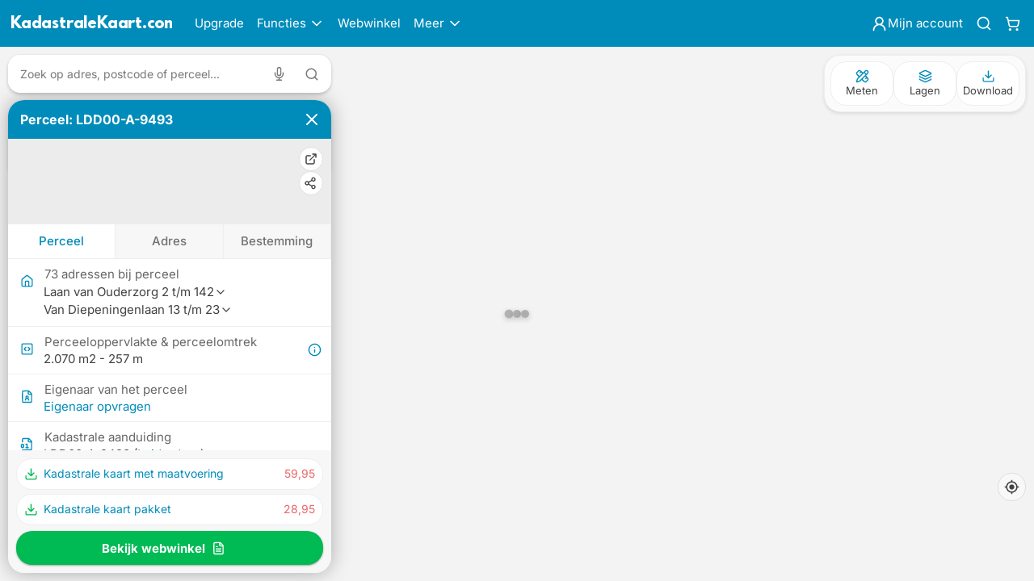

--- FILE ---
content_type: text/html;charset=UTF-8
request_url: https://kadastralekaart.com/kaart/perceel/LDD00/A/9493LDD00
body_size: 50705
content:
<!DOCTYPE html><html lang="nl" data-beasties-container><head>
    <meta charset="utf-8">
    <title>Laan van Ouderzorg 2, Leiderdorp - LDD00-A-9493 - KadastraleKaart.com</title>
    
    <meta name="theme-color" content="#008CBA">
    <base href="/">
    <meta name="viewport" content="width=device-width, initial-scale=1.0, maximum-scale=1.0, user-scalable=0">

    <meta property="og:locale" content="nl_NL">
    
    
    <link rel="shortcut icon" href="/favicon.png">
    <link rel="apple-touch-icon" href="/assets/icons/apple-touch-icon.png">
    <link rel="manifest" href="/manifest.webmanifest">
    <meta name="theme-color" content="#1976d2">
    <meta name="google-site-verification" content="BWufq73TR_kIePYeiVgkD96FRp0Du0-l9MX30aY2Bng">
    <meta name="google-site-verification" content="bTBzDqKq83ueP2l2rA_xw3QCiXl-V_A7WTiksXPa02s">
    <link rel="preconnect" href="https://kadastralekaart.imgix.net">

    <link rel="preload" href="/assets/fonts/SpartanMB-ExtraBold-logo.woff2" as="font" type="font/woff2" crossorigin="anonymous">
    <link rel="preload" href="/assets/fonts/Inter.woff2" as="font" type="font/woff2" crossorigin="anonymous">
    <!-- API -->
    <link rel="preconnect" href="https://api.kadastralekaart.com/" crossorigin>
    <link rel="dns-prefetch" href="https://api.kadastralekaart.com/">

    <!-- Google services-->

    <link rel="dns-prefetch" href="https://mt0.google.com/">
    <link rel="preconnect" href="https://mt0.google.com/" crossorigin>

    <!-- PDOK services-->
    <link rel="preconnect" href="https://service.pdok.nl/" crossorigin>
    <link rel="dns-prefetch" href="https://service.pdok.nl/">

    <script>
      window.dataLayer = window.dataLayer || [];
      function gtag() {
        dataLayer.push(arguments);
      }
      gtag('set', 'allow_ad_personalization_signals', false);
      gtag('js', new Date());
      // Default consent mode is "denied" for both ads and analytics, but delay for 2 seconds until the Cookie Solution is loaded
      gtag('consent', 'default', {
        analytics_storage: 'granted',
        ad_storage: 'denied',
        ad_personalization: 'denied',
        ad_user_data: 'denied',
      });
    </script>
  <link rel="stylesheet" href="leaflet--1-HGDZOTHR.css" crossorigin="anonymous" media="print" onload="this.media='all'"><noscript><link rel="stylesheet" href="leaflet--1-HGDZOTHR.css" crossorigin="anonymous"></noscript><style>:root{--header-height: 58px;--banner-height: 40px}html{--mat-badge-text-font: Inter-self, sans-serif;--mat-badge-line-height: 22px;--mat-badge-text-size: 12px;--mat-badge-text-weight: 600;--mat-badge-small-size-text-size: 9px;--mat-badge-small-size-line-height: 16px;--mat-badge-large-size-text-size: 24px;--mat-badge-large-size-line-height: 28px}.mat-typography h1{font:700 19px/32px Inter-self,sans-serif;letter-spacing:normal;margin:0 0 16px}.mat-typography h2{font:700 16px/22px Inter-self,sans-serif;letter-spacing:normal;margin:0 0 16px}.mat-typography h3{font:700 15px/24px Inter-self,sans-serif;letter-spacing:normal;margin:0 0 16px}.mat-typography{font:400 14px/20px Inter-self,sans-serif;letter-spacing:normal}.mat-typography p{margin:0 0 12px}html{--mat-bottom-sheet-container-text-font: Inter-self, sans-serif;--mat-bottom-sheet-container-text-line-height: 20px;--mat-bottom-sheet-container-text-size: 14px;--mat-bottom-sheet-container-text-tracking: normal;--mat-bottom-sheet-container-text-weight: 400}html{--mat-button-toggle-label-text-font: Inter-self, sans-serif;--mat-button-toggle-label-text-line-height: 20px;--mat-button-toggle-label-text-size: 14px;--mat-button-toggle-label-text-tracking: normal;--mat-button-toggle-label-text-weight: 400;--mat-button-toggle-legacy-label-text-font: Inter-self, sans-serif;--mat-button-toggle-legacy-label-text-line-height: 20px;--mat-button-toggle-legacy-label-text-size: 14px;--mat-button-toggle-legacy-label-text-tracking: normal;--mat-button-toggle-legacy-label-text-weight: 400}html{--mat-datepicker-calendar-text-font: Inter-self, sans-serif;--mat-datepicker-calendar-text-size: 13px;--mat-datepicker-calendar-body-label-text-size: 14px;--mat-datepicker-calendar-body-label-text-weight: 500;--mat-datepicker-calendar-period-button-text-size: 14px;--mat-datepicker-calendar-period-button-text-weight: 500;--mat-datepicker-calendar-header-text-size: 11px;--mat-datepicker-calendar-header-text-weight: 400}html{--mat-expansion-header-text-font: Inter-self, sans-serif;--mat-expansion-header-text-size: 15px;--mat-expansion-header-text-weight: 700;--mat-expansion-header-text-line-height: inherit;--mat-expansion-header-text-tracking: inherit;--mat-expansion-container-text-font: Inter-self, sans-serif;--mat-expansion-container-text-line-height: 20px;--mat-expansion-container-text-size: 14px;--mat-expansion-container-text-tracking: normal;--mat-expansion-container-text-weight: 400}html{--mat-grid-list-tile-header-primary-text-size: 14px;--mat-grid-list-tile-header-secondary-text-size: 12px;--mat-grid-list-tile-footer-primary-text-size: 14px;--mat-grid-list-tile-footer-secondary-text-size: 12px}html{--mat-stepper-container-text-font: Inter-self, sans-serif;--mat-stepper-header-label-text-font: Inter-self, sans-serif;--mat-stepper-header-label-text-size: 14px;--mat-stepper-header-label-text-weight: 400;--mat-stepper-header-error-state-label-text-size: 14px;--mat-stepper-header-selected-state-label-text-size: 14px;--mat-stepper-header-selected-state-label-text-weight: 400}html{--mat-toolbar-title-text-font: Inter-self, sans-serif;--mat-toolbar-title-text-line-height: 22px;--mat-toolbar-title-text-size: 16px;--mat-toolbar-title-text-tracking: normal;--mat-toolbar-title-text-weight: 700}html{--mat-tree-node-text-font: Inter-self, sans-serif;--mat-tree-node-text-size: 14px;--mat-tree-node-text-weight: 400}html{--mat-option-label-text-font: Inter-self, sans-serif;--mat-option-label-text-line-height: 20px;--mat-option-label-text-size: 14px;--mat-option-label-text-tracking: normal;--mat-option-label-text-weight: 400}html{--mat-optgroup-label-text-font: Inter-self, sans-serif;--mat-optgroup-label-text-line-height: 20px;--mat-optgroup-label-text-size: 14px;--mat-optgroup-label-text-tracking: normal;--mat-optgroup-label-text-weight: 400}html{--mat-card-title-text-font: Inter-self, sans-serif;--mat-card-title-text-line-height: 22px;--mat-card-title-text-size: 16px;--mat-card-title-text-tracking: normal;--mat-card-title-text-weight: 700;--mat-card-subtitle-text-font: Inter-self, sans-serif;--mat-card-subtitle-text-line-height: 24px;--mat-card-subtitle-text-size: 15px;--mat-card-subtitle-text-tracking: normal;--mat-card-subtitle-text-weight: 700}html{--mat-tooltip-supporting-text-font: Inter-self, sans-serif;--mat-tooltip-supporting-text-size: 12px;--mat-tooltip-supporting-text-weight: 400;--mat-tooltip-supporting-text-tracking: .0333333333em}html{--mat-form-field-container-text-font: Inter-self, sans-serif;--mat-form-field-container-text-line-height: 20px;--mat-form-field-container-text-size: 14px;--mat-form-field-container-text-tracking: normal;--mat-form-field-container-text-weight: 400;--mat-form-field-outlined-label-text-populated-size: 14px;--mat-form-field-subscript-text-font: Inter-self, sans-serif;--mat-form-field-subscript-text-line-height: 20px;--mat-form-field-subscript-text-size: 12px;--mat-form-field-subscript-text-tracking: .0333333333em;--mat-form-field-subscript-text-weight: 400;--mat-form-field-filled-label-text-font: Inter-self, sans-serif;--mat-form-field-filled-label-text-size: 14px;--mat-form-field-filled-label-text-tracking: normal;--mat-form-field-filled-label-text-weight: 400;--mat-form-field-outlined-label-text-font: Inter-self, sans-serif;--mat-form-field-outlined-label-text-size: 14px;--mat-form-field-outlined-label-text-tracking: normal;--mat-form-field-outlined-label-text-weight: 400}html{--mat-select-trigger-text-font: Inter-self, sans-serif;--mat-select-trigger-text-line-height: 20px;--mat-select-trigger-text-size: 14px;--mat-select-trigger-text-tracking: normal;--mat-select-trigger-text-weight: 400}html{--mat-dialog-subhead-font: Inter-self, sans-serif;--mat-dialog-subhead-line-height: 22px;--mat-dialog-subhead-size: 16px;--mat-dialog-subhead-weight: 700;--mat-dialog-subhead-tracking: normal;--mat-dialog-supporting-text-font: Inter-self, sans-serif;--mat-dialog-supporting-text-line-height: 20px;--mat-dialog-supporting-text-size: 14px;--mat-dialog-supporting-text-weight: 400;--mat-dialog-supporting-text-tracking: normal}html{--mat-slide-toggle-label-text-font: Inter-self, sans-serif;--mat-slide-toggle-label-text-line-height: 20px;--mat-slide-toggle-label-text-size: 14px;--mat-slide-toggle-label-text-tracking: normal;--mat-slide-toggle-label-text-weight: 400}html{--mat-radio-label-text-font: Inter-self, sans-serif;--mat-radio-label-text-line-height: 20px;--mat-radio-label-text-size: 14px;--mat-radio-label-text-tracking: normal;--mat-radio-label-text-weight: 400}html{--mat-slider-label-label-text-font: Inter-self, sans-serif;--mat-slider-label-label-text-size: 15px;--mat-slider-label-label-text-line-height: 24px;--mat-slider-label-label-text-tracking: normal;--mat-slider-label-label-text-weight: 700}html{--mat-menu-item-label-text-font: Inter-self, sans-serif;--mat-menu-item-label-text-size: 14px;--mat-menu-item-label-text-tracking: normal;--mat-menu-item-label-text-line-height: 20px;--mat-menu-item-label-text-weight: 400}html{--mat-list-list-item-label-text-font: Inter-self, sans-serif;--mat-list-list-item-label-text-line-height: 20px;--mat-list-list-item-label-text-size: 14px;--mat-list-list-item-label-text-tracking: normal;--mat-list-list-item-label-text-weight: 400;--mat-list-list-item-supporting-text-font: Inter-self, sans-serif;--mat-list-list-item-supporting-text-line-height: 20px;--mat-list-list-item-supporting-text-size: 14px;--mat-list-list-item-supporting-text-tracking: normal;--mat-list-list-item-supporting-text-weight: 400;--mat-list-list-item-trailing-supporting-text-font: Inter-self, sans-serif;--mat-list-list-item-trailing-supporting-text-line-height: 20px;--mat-list-list-item-trailing-supporting-text-size: 12px;--mat-list-list-item-trailing-supporting-text-tracking: .0333333333em;--mat-list-list-item-trailing-supporting-text-weight: 400}html{--mat-paginator-container-text-font: Inter-self, sans-serif;--mat-paginator-container-text-line-height: 20px;--mat-paginator-container-text-size: 12px;--mat-paginator-container-text-tracking: .0333333333em;--mat-paginator-container-text-weight: 400;--mat-paginator-select-trigger-text-size: 12px}.mat-mdc-tab-header{--mat-tab-label-text-font: Inter-self, sans-serif;--mat-tab-label-text-size: 14px;--mat-tab-label-text-tracking: normal;--mat-tab-label-text-line-height: 20px;--mat-tab-label-text-weight: 500}html{--mat-checkbox-label-text-font: Inter-self, sans-serif;--mat-checkbox-label-text-line-height: 20px;--mat-checkbox-label-text-size: 14px;--mat-checkbox-label-text-tracking: normal;--mat-checkbox-label-text-weight: 400}html{--mat-button-filled-label-text-font: Inter-self, sans-serif;--mat-button-filled-label-text-size: 14px;--mat-button-filled-label-text-tracking: normal;--mat-button-filled-label-text-transform: none;--mat-button-filled-label-text-weight: 500;--mat-button-outlined-label-text-font: Inter-self, sans-serif;--mat-button-outlined-label-text-size: 14px;--mat-button-outlined-label-text-tracking: normal;--mat-button-outlined-label-text-transform: none;--mat-button-outlined-label-text-weight: 500;--mat-button-protected-label-text-font: Inter-self, sans-serif;--mat-button-protected-label-text-size: 14px;--mat-button-protected-label-text-tracking: normal;--mat-button-protected-label-text-transform: none;--mat-button-protected-label-text-weight: 500;--mat-button-text-label-text-font: Inter-self, sans-serif;--mat-button-text-label-text-size: 14px;--mat-button-text-label-text-tracking: normal;--mat-button-text-label-text-transform: none;--mat-button-text-label-text-weight: 500;--mat-button-tonal-label-text-font: Inter-self, sans-serif;--mat-button-tonal-label-text-size: 14px;--mat-button-tonal-label-text-tracking: normal;--mat-button-tonal-label-text-transform: none;--mat-button-tonal-label-text-weight: 500}html{--mat-fab-extended-label-text-font: Inter-self, sans-serif;--mat-fab-extended-label-text-size: 14px;--mat-fab-extended-label-text-tracking: normal;--mat-fab-extended-label-text-weight: 500}html{--mat-snack-bar-supporting-text-font: Inter-self, sans-serif;--mat-snack-bar-supporting-text-line-height: 20px;--mat-snack-bar-supporting-text-size: 14px;--mat-snack-bar-supporting-text-weight: 400}html{--mat-table-header-headline-font: Inter-self, sans-serif;--mat-table-header-headline-line-height: 24px;--mat-table-header-headline-size: 15px;--mat-table-header-headline-weight: 700;--mat-table-header-headline-tracking: normal;--mat-table-row-item-label-text-font: Inter-self, sans-serif;--mat-table-row-item-label-text-line-height: 20px;--mat-table-row-item-label-text-size: 14px;--mat-table-row-item-label-text-weight: 400;--mat-table-row-item-label-text-tracking: normal;--mat-table-footer-supporting-text-font: Inter-self, sans-serif;--mat-table-footer-supporting-text-line-height: 20px;--mat-table-footer-supporting-text-size: 14px;--mat-table-footer-supporting-text-weight: 400;--mat-table-footer-supporting-text-tracking: normal}@media(min-width:787px){html{--mat-badge-text-font: Inter-self, sans-serif;--mat-badge-line-height: 22px;--mat-badge-text-size: 12px;--mat-badge-text-weight: 600;--mat-badge-small-size-text-size: 9px;--mat-badge-small-size-line-height: 16px;--mat-badge-large-size-text-size: 24px;--mat-badge-large-size-line-height: 28px}.mat-typography h1{font:700 24px/31px Inter-self,sans-serif;letter-spacing:normal;margin:0 0 16px}.mat-typography h2{font:700 18px/25px Inter-self,sans-serif;letter-spacing:normal;margin:0 0 16px}.mat-typography h3{font:700 16px/24px Inter-self,sans-serif;letter-spacing:normal;margin:0 0 16px}.mat-typography{font:400 15px/22px Inter-self,sans-serif;letter-spacing:normal}.mat-typography p{margin:0 0 12px}html{--mat-bottom-sheet-container-text-font: Inter-self, sans-serif;--mat-bottom-sheet-container-text-line-height: 22px;--mat-bottom-sheet-container-text-size: 15px;--mat-bottom-sheet-container-text-tracking: normal;--mat-bottom-sheet-container-text-weight: 400}html{--mat-button-toggle-label-text-font: Inter-self, sans-serif;--mat-button-toggle-label-text-line-height: 22px;--mat-button-toggle-label-text-size: 15px;--mat-button-toggle-label-text-tracking: normal;--mat-button-toggle-label-text-weight: 400;--mat-button-toggle-legacy-label-text-font: Inter-self, sans-serif;--mat-button-toggle-legacy-label-text-line-height: 22px;--mat-button-toggle-legacy-label-text-size: 15px;--mat-button-toggle-legacy-label-text-tracking: normal;--mat-button-toggle-legacy-label-text-weight: 400}html{--mat-datepicker-calendar-text-font: Inter-self, sans-serif;--mat-datepicker-calendar-text-size: 13px;--mat-datepicker-calendar-body-label-text-size: 15px;--mat-datepicker-calendar-body-label-text-weight: 500;--mat-datepicker-calendar-period-button-text-size: 15px;--mat-datepicker-calendar-period-button-text-weight: 500;--mat-datepicker-calendar-header-text-size: 11px;--mat-datepicker-calendar-header-text-weight: 400}html{--mat-expansion-header-text-font: Inter-self, sans-serif;--mat-expansion-header-text-size: 18px;--mat-expansion-header-text-weight: 700;--mat-expansion-header-text-line-height: inherit;--mat-expansion-header-text-tracking: inherit;--mat-expansion-container-text-font: Inter-self, sans-serif;--mat-expansion-container-text-line-height: 22px;--mat-expansion-container-text-size: 15px;--mat-expansion-container-text-tracking: normal;--mat-expansion-container-text-weight: 400}html{--mat-grid-list-tile-header-primary-text-size: 15px;--mat-grid-list-tile-header-secondary-text-size: 12px;--mat-grid-list-tile-footer-primary-text-size: 15px;--mat-grid-list-tile-footer-secondary-text-size: 12px}html{--mat-stepper-container-text-font: Inter-self, sans-serif;--mat-stepper-header-label-text-font: Inter-self, sans-serif;--mat-stepper-header-label-text-size: 15px;--mat-stepper-header-label-text-weight: 400;--mat-stepper-header-error-state-label-text-size: 15px;--mat-stepper-header-selected-state-label-text-size: 15px;--mat-stepper-header-selected-state-label-text-weight: 400}html{--mat-toolbar-title-text-font: Inter-self, sans-serif;--mat-toolbar-title-text-line-height: 25px;--mat-toolbar-title-text-size: 18px;--mat-toolbar-title-text-tracking: normal;--mat-toolbar-title-text-weight: 700}html{--mat-tree-node-text-font: Inter-self, sans-serif;--mat-tree-node-text-size: 15px;--mat-tree-node-text-weight: 400}html{--mat-option-label-text-font: Inter-self, sans-serif;--mat-option-label-text-line-height: 22px;--mat-option-label-text-size: 15px;--mat-option-label-text-tracking: normal;--mat-option-label-text-weight: 400}html{--mat-optgroup-label-text-font: Inter-self, sans-serif;--mat-optgroup-label-text-line-height: 22px;--mat-optgroup-label-text-size: 15px;--mat-optgroup-label-text-tracking: normal;--mat-optgroup-label-text-weight: 400}html{--mat-card-title-text-font: Inter-self, sans-serif;--mat-card-title-text-line-height: 25px;--mat-card-title-text-size: 18px;--mat-card-title-text-tracking: normal;--mat-card-title-text-weight: 700;--mat-card-subtitle-text-font: Inter-self, sans-serif;--mat-card-subtitle-text-line-height: 24px;--mat-card-subtitle-text-size: 18px;--mat-card-subtitle-text-tracking: normal;--mat-card-subtitle-text-weight: 700}html{--mat-tooltip-supporting-text-font: Inter-self, sans-serif;--mat-tooltip-supporting-text-size: 12px;--mat-tooltip-supporting-text-weight: 400;--mat-tooltip-supporting-text-tracking: .0333333333em}html{--mat-form-field-container-text-font: Inter-self, sans-serif;--mat-form-field-container-text-line-height: 22px;--mat-form-field-container-text-size: 15px;--mat-form-field-container-text-tracking: normal;--mat-form-field-container-text-weight: 400;--mat-form-field-outlined-label-text-populated-size: 15px;--mat-form-field-subscript-text-font: Inter-self, sans-serif;--mat-form-field-subscript-text-line-height: 20px;--mat-form-field-subscript-text-size: 12px;--mat-form-field-subscript-text-tracking: .0333333333em;--mat-form-field-subscript-text-weight: 400;--mat-form-field-filled-label-text-font: Inter-self, sans-serif;--mat-form-field-filled-label-text-size: 15px;--mat-form-field-filled-label-text-tracking: normal;--mat-form-field-filled-label-text-weight: 400;--mat-form-field-outlined-label-text-font: Inter-self, sans-serif;--mat-form-field-outlined-label-text-size: 15px;--mat-form-field-outlined-label-text-tracking: normal;--mat-form-field-outlined-label-text-weight: 400}html{--mat-select-trigger-text-font: Inter-self, sans-serif;--mat-select-trigger-text-line-height: 22px;--mat-select-trigger-text-size: 15px;--mat-select-trigger-text-tracking: normal;--mat-select-trigger-text-weight: 400}html{--mat-dialog-subhead-font: Inter-self, sans-serif;--mat-dialog-subhead-line-height: 25px;--mat-dialog-subhead-size: 18px;--mat-dialog-subhead-weight: 700;--mat-dialog-subhead-tracking: normal;--mat-dialog-supporting-text-font: Inter-self, sans-serif;--mat-dialog-supporting-text-line-height: 22px;--mat-dialog-supporting-text-size: 15px;--mat-dialog-supporting-text-weight: 400;--mat-dialog-supporting-text-tracking: normal}html{--mat-slide-toggle-label-text-font: Inter-self, sans-serif;--mat-slide-toggle-label-text-line-height: 22px;--mat-slide-toggle-label-text-size: 15px;--mat-slide-toggle-label-text-tracking: normal;--mat-slide-toggle-label-text-weight: 400}html{--mat-radio-label-text-font: Inter-self, sans-serif;--mat-radio-label-text-line-height: 22px;--mat-radio-label-text-size: 15px;--mat-radio-label-text-tracking: normal;--mat-radio-label-text-weight: 400}html{--mat-slider-label-label-text-font: Inter-self, sans-serif;--mat-slider-label-label-text-size: 18px;--mat-slider-label-label-text-line-height: 24px;--mat-slider-label-label-text-tracking: normal;--mat-slider-label-label-text-weight: 700}html{--mat-menu-item-label-text-font: Inter-self, sans-serif;--mat-menu-item-label-text-size: 15px;--mat-menu-item-label-text-tracking: normal;--mat-menu-item-label-text-line-height: 22px;--mat-menu-item-label-text-weight: 400}html{--mat-list-list-item-label-text-font: Inter-self, sans-serif;--mat-list-list-item-label-text-line-height: 22px;--mat-list-list-item-label-text-size: 15px;--mat-list-list-item-label-text-tracking: normal;--mat-list-list-item-label-text-weight: 400;--mat-list-list-item-supporting-text-font: Inter-self, sans-serif;--mat-list-list-item-supporting-text-line-height: 22px;--mat-list-list-item-supporting-text-size: 15px;--mat-list-list-item-supporting-text-tracking: normal;--mat-list-list-item-supporting-text-weight: 400;--mat-list-list-item-trailing-supporting-text-font: Inter-self, sans-serif;--mat-list-list-item-trailing-supporting-text-line-height: 20px;--mat-list-list-item-trailing-supporting-text-size: 12px;--mat-list-list-item-trailing-supporting-text-tracking: .0333333333em;--mat-list-list-item-trailing-supporting-text-weight: 400}html{--mat-paginator-container-text-font: Inter-self, sans-serif;--mat-paginator-container-text-line-height: 20px;--mat-paginator-container-text-size: 12px;--mat-paginator-container-text-tracking: .0333333333em;--mat-paginator-container-text-weight: 400;--mat-paginator-select-trigger-text-size: 12px}.mat-mdc-tab-header{--mat-tab-label-text-font: Inter-self, sans-serif;--mat-tab-label-text-size: 15px;--mat-tab-label-text-tracking: normal;--mat-tab-label-text-line-height: 22px;--mat-tab-label-text-weight: 500}html{--mat-checkbox-label-text-font: Inter-self, sans-serif;--mat-checkbox-label-text-line-height: 22px;--mat-checkbox-label-text-size: 15px;--mat-checkbox-label-text-tracking: normal;--mat-checkbox-label-text-weight: 400}html{--mat-button-filled-label-text-font: Inter-self, sans-serif;--mat-button-filled-label-text-size: 15px;--mat-button-filled-label-text-tracking: normal;--mat-button-filled-label-text-transform: none;--mat-button-filled-label-text-weight: 500;--mat-button-outlined-label-text-font: Inter-self, sans-serif;--mat-button-outlined-label-text-size: 15px;--mat-button-outlined-label-text-tracking: normal;--mat-button-outlined-label-text-transform: none;--mat-button-outlined-label-text-weight: 500;--mat-button-protected-label-text-font: Inter-self, sans-serif;--mat-button-protected-label-text-size: 15px;--mat-button-protected-label-text-tracking: normal;--mat-button-protected-label-text-transform: none;--mat-button-protected-label-text-weight: 500;--mat-button-text-label-text-font: Inter-self, sans-serif;--mat-button-text-label-text-size: 15px;--mat-button-text-label-text-tracking: normal;--mat-button-text-label-text-transform: none;--mat-button-text-label-text-weight: 500;--mat-button-tonal-label-text-font: Inter-self, sans-serif;--mat-button-tonal-label-text-size: 15px;--mat-button-tonal-label-text-tracking: normal;--mat-button-tonal-label-text-transform: none;--mat-button-tonal-label-text-weight: 500}html{--mat-fab-extended-label-text-font: Inter-self, sans-serif;--mat-fab-extended-label-text-size: 15px;--mat-fab-extended-label-text-tracking: normal;--mat-fab-extended-label-text-weight: 500}html{--mat-snack-bar-supporting-text-font: Inter-self, sans-serif;--mat-snack-bar-supporting-text-line-height: 22px;--mat-snack-bar-supporting-text-size: 15px;--mat-snack-bar-supporting-text-weight: 400}html{--mat-table-header-headline-font: Inter-self, sans-serif;--mat-table-header-headline-line-height: 24px;--mat-table-header-headline-size: 18px;--mat-table-header-headline-weight: 700;--mat-table-header-headline-tracking: normal;--mat-table-row-item-label-text-font: Inter-self, sans-serif;--mat-table-row-item-label-text-line-height: 22px;--mat-table-row-item-label-text-size: 15px;--mat-table-row-item-label-text-weight: 400;--mat-table-row-item-label-text-tracking: normal;--mat-table-footer-supporting-text-font: Inter-self, sans-serif;--mat-table-footer-supporting-text-line-height: 22px;--mat-table-footer-supporting-text-size: 15px;--mat-table-footer-supporting-text-weight: 400;--mat-table-footer-supporting-text-tracking: normal}}html{--mat-sys-on-surface: initial}html{--mat-autocomplete-container-shape: 4px;--mat-autocomplete-container-elevation-shadow: 0px 5px 5px -3px rgba(0, 0, 0, .2), 0px 8px 10px 1px rgba(0, 0, 0, .14), 0px 3px 14px 2px rgba(0, 0, 0, .12)}html{--mat-autocomplete-background-color: white}html{--mat-button-filled-container-shape: 4px;--mat-button-filled-horizontal-padding: 16px;--mat-button-filled-icon-offset: -4px;--mat-button-filled-icon-spacing: 8px;--mat-button-filled-touch-target-size: 48px;--mat-button-outlined-container-shape: 4px;--mat-button-outlined-horizontal-padding: 15px;--mat-button-outlined-icon-offset: -4px;--mat-button-outlined-icon-spacing: 8px;--mat-button-outlined-keep-touch-target: false;--mat-button-outlined-outline-width: 1px;--mat-button-outlined-touch-target-size: 48px;--mat-button-protected-container-elevation-shadow: 0px 3px 1px -2px rgba(0, 0, 0, .2), 0px 2px 2px 0px rgba(0, 0, 0, .14), 0px 1px 5px 0px rgba(0, 0, 0, .12);--mat-button-protected-container-shape: 4px;--mat-button-protected-disabled-container-elevation-shadow: 0px 0px 0px 0px rgba(0, 0, 0, .2), 0px 0px 0px 0px rgba(0, 0, 0, .14), 0px 0px 0px 0px rgba(0, 0, 0, .12);--mat-button-protected-focus-container-elevation-shadow: 0px 2px 4px -1px rgba(0, 0, 0, .2), 0px 4px 5px 0px rgba(0, 0, 0, .14), 0px 1px 10px 0px rgba(0, 0, 0, .12);--mat-button-protected-horizontal-padding: 16px;--mat-button-protected-hover-container-elevation-shadow: 0px 2px 4px -1px rgba(0, 0, 0, .2), 0px 4px 5px 0px rgba(0, 0, 0, .14), 0px 1px 10px 0px rgba(0, 0, 0, .12);--mat-button-protected-icon-offset: -4px;--mat-button-protected-icon-spacing: 8px;--mat-button-protected-pressed-container-elevation-shadow: 0px 5px 5px -3px rgba(0, 0, 0, .2), 0px 8px 10px 1px rgba(0, 0, 0, .14), 0px 3px 14px 2px rgba(0, 0, 0, .12);--mat-button-protected-touch-target-size: 48px;--mat-button-text-container-shape: 4px;--mat-button-text-horizontal-padding: 8px;--mat-button-text-icon-offset: 0;--mat-button-text-icon-spacing: 8px;--mat-button-text-with-icon-horizontal-padding: 8px;--mat-button-text-touch-target-size: 48px;--mat-button-tonal-container-shape: 4px;--mat-button-tonal-horizontal-padding: 16px;--mat-button-tonal-icon-offset: -4px;--mat-button-tonal-icon-spacing: 8px;--mat-button-tonal-touch-target-size: 48px}html{--mat-button-filled-container-color: white;--mat-button-filled-disabled-container-color: color-mix(in srgb, rgba(0, 0, 0, .87) 12%, transparent);--mat-button-filled-disabled-label-text-color: color-mix(in srgb, rgba(0, 0, 0, .87) 38%, transparent);--mat-button-filled-disabled-state-layer-color: rgba(0, 0, 0, .54);--mat-button-filled-focus-state-layer-opacity: .12;--mat-button-filled-hover-state-layer-opacity: .04;--mat-button-filled-label-text-color: rgba(0, 0, 0, .87);--mat-button-filled-pressed-state-layer-opacity: .12;--mat-button-filled-ripple-color: color-mix(in srgb, rgba(0, 0, 0, .87) 12%, transparent);--mat-button-filled-state-layer-color: rgba(0, 0, 0, .87);--mat-button-outlined-disabled-label-text-color: color-mix(in srgb, rgba(0, 0, 0, .87) 38%, transparent);--mat-button-outlined-disabled-outline-color: rgba(0, 0, 0, .12);--mat-button-outlined-disabled-state-layer-color: rgba(0, 0, 0, .54);--mat-button-outlined-focus-state-layer-opacity: .12;--mat-button-outlined-hover-state-layer-opacity: .04;--mat-button-outlined-label-text-color: rgba(0, 0, 0, .87);--mat-button-outlined-outline-color: rgba(0, 0, 0, .12);--mat-button-outlined-pressed-state-layer-opacity: .12;--mat-button-outlined-ripple-color: color-mix(in srgb, rgba(0, 0, 0, .87) 12%, transparent);--mat-button-outlined-state-layer-color: rgba(0, 0, 0, .87);--mat-button-protected-container-color: white;--mat-button-protected-disabled-container-color: color-mix(in srgb, rgba(0, 0, 0, .87) 12%, transparent);--mat-button-protected-disabled-label-text-color: color-mix(in srgb, rgba(0, 0, 0, .87) 38%, transparent);--mat-button-protected-disabled-state-layer-color: rgba(0, 0, 0, .54);--mat-button-protected-focus-state-layer-opacity: .12;--mat-button-protected-hover-state-layer-opacity: .04;--mat-button-protected-label-text-color: rgba(0, 0, 0, .87);--mat-button-protected-pressed-state-layer-opacity: .12;--mat-button-protected-ripple-color: color-mix(in srgb, rgba(0, 0, 0, .87) 12%, transparent);--mat-button-protected-state-layer-color: rgba(0, 0, 0, .87);--mat-button-text-disabled-label-text-color: color-mix(in srgb, rgba(0, 0, 0, .87) 38%, transparent);--mat-button-text-disabled-state-layer-color: rgba(0, 0, 0, .54);--mat-button-text-focus-state-layer-opacity: .12;--mat-button-text-hover-state-layer-opacity: .04;--mat-button-text-label-text-color: rgba(0, 0, 0, .87);--mat-button-text-pressed-state-layer-opacity: .12;--mat-button-text-ripple-color: color-mix(in srgb, rgba(0, 0, 0, .87) 12%, transparent);--mat-button-text-state-layer-color: rgba(0, 0, 0, .87);--mat-button-tonal-container-color: white;--mat-button-tonal-disabled-container-color: color-mix(in srgb, rgba(0, 0, 0, .87) 12%, transparent);--mat-button-tonal-disabled-label-text-color: color-mix(in srgb, rgba(0, 0, 0, .87) 38%, transparent);--mat-button-tonal-disabled-state-layer-color: rgba(0, 0, 0, .54);--mat-button-tonal-focus-state-layer-opacity: .12;--mat-button-tonal-hover-state-layer-opacity: .04;--mat-button-tonal-label-text-color: rgba(0, 0, 0, .87);--mat-button-tonal-pressed-state-layer-opacity: .12;--mat-button-tonal-ripple-color: color-mix(in srgb, rgba(0, 0, 0, .87) 12%, transparent);--mat-button-tonal-state-layer-color: rgba(0, 0, 0, .87)}html{--mat-button-filled-container-height: 36px;--mat-button-filled-touch-target-display: block;--mat-button-outlined-container-height: 36px;--mat-button-outlined-touch-target-display: block;--mat-button-protected-container-height: 36px;--mat-button-protected-touch-target-display: block;--mat-button-text-container-height: 36px;--mat-button-text-touch-target-display: block;--mat-button-tonal-container-height: 36px;--mat-button-tonal-touch-target-display: block}html{--mat-card-elevated-container-shape: 4px;--mat-card-outlined-container-shape: 4px;--mat-card-filled-container-shape: 4px;--mat-card-outlined-outline-width: 1px}html{--mat-card-elevated-container-color: white;--mat-card-elevated-container-elevation: 0px 2px 1px -1px rgba(0, 0, 0, .2), 0px 1px 1px 0px rgba(0, 0, 0, .14), 0px 1px 3px 0px rgba(0, 0, 0, .12);--mat-card-outlined-container-color: white;--mat-card-outlined-container-elevation: 0px 0px 0px 0px rgba(0, 0, 0, .2), 0px 0px 0px 0px rgba(0, 0, 0, .14), 0px 0px 0px 0px rgba(0, 0, 0, .12);--mat-card-outlined-outline-color: rgba(0, 0, 0, .12);--mat-card-subtitle-text-color: rgba(0, 0, 0, .54);--mat-card-filled-container-color: white;--mat-card-filled-container-elevation: 0px 0px 0px 0px rgba(0, 0, 0, .2), 0px 0px 0px 0px rgba(0, 0, 0, .14), 0px 0px 0px 0px rgba(0, 0, 0, .12)}html{--mat-checkbox-disabled-selected-checkmark-color: white;--mat-checkbox-selected-focus-state-layer-opacity: .12;--mat-checkbox-selected-hover-state-layer-opacity: .04;--mat-checkbox-selected-pressed-state-layer-opacity: .12;--mat-checkbox-unselected-focus-state-layer-opacity: .12;--mat-checkbox-unselected-hover-state-layer-opacity: .04;--mat-checkbox-unselected-pressed-state-layer-opacity: .12;--mat-checkbox-touch-target-size: 48px}html{--mat-checkbox-disabled-label-color: color-mix(in srgb, rgba(0, 0, 0, .87) 38%, transparent);--mat-checkbox-label-text-color: rgba(0, 0, 0, .87);--mat-checkbox-disabled-selected-icon-color: color-mix(in srgb, rgba(0, 0, 0, .87) 38%, transparent);--mat-checkbox-disabled-unselected-icon-color: color-mix(in srgb, rgba(0, 0, 0, .87) 38%, transparent);--mat-checkbox-selected-checkmark-color: #000000;--mat-checkbox-selected-focus-icon-color: #b3ddea;--mat-checkbox-selected-hover-icon-color: #b3ddea;--mat-checkbox-selected-icon-color: #b3ddea;--mat-checkbox-selected-pressed-icon-color: #b3ddea;--mat-checkbox-unselected-focus-icon-color: rgba(0, 0, 0, .87);--mat-checkbox-unselected-hover-icon-color: rgba(0, 0, 0, .87);--mat-checkbox-unselected-icon-color: rgba(0, 0, 0, .54);--mat-checkbox-selected-focus-state-layer-color: #b3ddea;--mat-checkbox-selected-hover-state-layer-color: #b3ddea;--mat-checkbox-selected-pressed-state-layer-color: #b3ddea;--mat-checkbox-unselected-focus-state-layer-color: rgba(0, 0, 0, .87);--mat-checkbox-unselected-hover-state-layer-color: rgba(0, 0, 0, .87);--mat-checkbox-unselected-pressed-state-layer-color: rgba(0, 0, 0, .87)}html{--mat-checkbox-touch-target-display: block;--mat-checkbox-state-layer-size: 40px}html{--mat-table-row-item-outline-width: 1px}html{--mat-table-background-color: white;--mat-table-header-headline-color: rgba(0, 0, 0, .87);--mat-table-row-item-label-text-color: rgba(0, 0, 0, .87);--mat-table-row-item-outline-color: rgba(0, 0, 0, .12)}html{--mat-table-header-container-height: 56px;--mat-table-footer-container-height: 52px;--mat-table-row-item-container-height: 52px}html{--mat-sort-arrow-color: rgba(0, 0, 0, .87)}html{--mat-dialog-container-shape: 4px;--mat-dialog-container-elevation-shadow: 0px 11px 15px -7px rgba(0, 0, 0, .2), 0px 24px 38px 3px rgba(0, 0, 0, .14), 0px 9px 46px 8px rgba(0, 0, 0, .12);--mat-dialog-container-max-width: 80vw;--mat-dialog-container-small-max-width: 80vw;--mat-dialog-container-min-width: 0;--mat-dialog-actions-alignment: start;--mat-dialog-actions-padding: 8px;--mat-dialog-content-padding: 20px 24px;--mat-dialog-with-actions-content-padding: 20px 24px;--mat-dialog-headline-padding: 0 24px 9px}html{--mat-dialog-container-color: white;--mat-dialog-subhead-color: rgba(0, 0, 0, .87);--mat-dialog-supporting-text-color: rgba(0, 0, 0, .54)}html{--mat-expansion-container-shape: 4px;--mat-expansion-container-elevation-shadow: 0px 3px 1px -2px rgba(0, 0, 0, .2), 0px 2px 2px 0px rgba(0, 0, 0, .14), 0px 1px 5px 0px rgba(0, 0, 0, .12);--mat-expansion-legacy-header-indicator-display: inline-block;--mat-expansion-header-indicator-display: none}html{--mat-expansion-container-background-color: white;--mat-expansion-container-text-color: rgba(0, 0, 0, .87);--mat-expansion-actions-divider-color: rgba(0, 0, 0, .12);--mat-expansion-header-hover-state-layer-color: color-mix(in srgb, rgba(0, 0, 0, .87) 4%, transparent);--mat-expansion-header-focus-state-layer-color: color-mix(in srgb, rgba(0, 0, 0, .87) 12%, transparent);--mat-expansion-header-disabled-state-text-color: color-mix(in srgb, rgba(0, 0, 0, .87) 38%, transparent);--mat-expansion-header-text-color: rgba(0, 0, 0, .87);--mat-expansion-header-description-color: rgba(0, 0, 0, .54);--mat-expansion-header-indicator-color: rgba(0, 0, 0, .54)}html{--mat-expansion-header-collapsed-state-height: 48px;--mat-expansion-header-expanded-state-height: 64px}html{--mat-list-active-indicator-color: transparent;--mat-list-active-indicator-shape: 4px;--mat-list-list-item-container-shape: 0;--mat-list-list-item-leading-avatar-shape: 50%;--mat-list-list-item-container-color: transparent;--mat-list-list-item-selected-container-color: transparent;--mat-list-list-item-leading-avatar-color: transparent;--mat-list-list-item-leading-icon-size: 24px;--mat-list-list-item-leading-avatar-size: 40px;--mat-list-list-item-trailing-icon-size: 24px;--mat-list-list-item-disabled-state-layer-color: transparent;--mat-list-list-item-disabled-state-layer-opacity: 0;--mat-list-list-item-disabled-label-text-opacity: .38;--mat-list-list-item-disabled-leading-icon-opacity: .38;--mat-list-list-item-disabled-trailing-icon-opacity: .38}html{--mat-list-list-item-label-text-color: rgba(0, 0, 0, .87);--mat-list-list-item-supporting-text-color: rgba(0, 0, 0, .54);--mat-list-list-item-leading-icon-color: rgba(0, 0, 0, .54);--mat-list-list-item-trailing-supporting-text-color: rgba(0, 0, 0, .54);--mat-list-list-item-trailing-icon-color: rgba(0, 0, 0, .54);--mat-list-list-item-selected-trailing-icon-color: rgba(0, 0, 0, .54);--mat-list-list-item-disabled-label-text-color: rgba(0, 0, 0, .87);--mat-list-list-item-disabled-leading-icon-color: rgba(0, 0, 0, .87);--mat-list-list-item-disabled-trailing-icon-color: rgba(0, 0, 0, .87);--mat-list-list-item-hover-label-text-color: rgba(0, 0, 0, .87);--mat-list-list-item-hover-leading-icon-color: rgba(0, 0, 0, .54);--mat-list-list-item-hover-state-layer-color: rgba(0, 0, 0, .87);--mat-list-list-item-hover-state-layer-opacity: .04;--mat-list-list-item-hover-trailing-icon-color: rgba(0, 0, 0, .54);--mat-list-list-item-focus-label-text-color: rgba(0, 0, 0, .87);--mat-list-list-item-focus-state-layer-color: rgba(0, 0, 0, .87);--mat-list-list-item-focus-state-layer-opacity: .12}html{--mat-list-list-item-leading-icon-start-space: 16px;--mat-list-list-item-leading-icon-end-space: 32px;--mat-list-list-item-one-line-container-height: 48px;--mat-list-list-item-two-line-container-height: 64px;--mat-list-list-item-three-line-container-height: 88px}html{--mat-menu-container-shape: 4px;--mat-menu-divider-bottom-spacing: 0;--mat-menu-divider-top-spacing: 0;--mat-menu-item-spacing: 16px;--mat-menu-item-icon-size: 24px;--mat-menu-item-leading-spacing: 16px;--mat-menu-item-trailing-spacing: 16px;--mat-menu-item-with-icon-leading-spacing: 16px;--mat-menu-item-with-icon-trailing-spacing: 16px;--mat-menu-container-elevation-shadow: 0px 5px 5px -3px rgba(0, 0, 0, .2), 0px 8px 10px 1px rgba(0, 0, 0, .14), 0px 3px 14px 2px rgba(0, 0, 0, .12)}html{--mat-menu-item-label-text-color: rgba(0, 0, 0, .87);--mat-menu-item-icon-color: rgba(0, 0, 0, .87);--mat-menu-item-hover-state-layer-color: color-mix(in srgb, rgba(0, 0, 0, .87) 4%, transparent);--mat-menu-item-focus-state-layer-color: color-mix(in srgb, rgba(0, 0, 0, .87) 12%, transparent);--mat-menu-container-color: white;--mat-menu-divider-color: rgba(0, 0, 0, .12)}html{--mat-radio-disabled-selected-icon-opacity: .38;--mat-radio-disabled-unselected-icon-opacity: .38;--mat-radio-state-layer-size: 40px;--mat-radio-touch-target-size: 48px}html{--mat-radio-state-layer-size: 40px;--mat-radio-touch-target-display: block}html{--mat-select-container-elevation-shadow: 0px 5px 5px -3px rgba(0, 0, 0, .2), 0px 8px 10px 1px rgba(0, 0, 0, .14), 0px 3px 14px 2px rgba(0, 0, 0, .12)}html{--mat-select-panel-background-color: white;--mat-select-enabled-trigger-text-color: rgba(0, 0, 0, .87);--mat-select-disabled-trigger-text-color: color-mix(in srgb, rgba(0, 0, 0, .87) 38%, transparent);--mat-select-placeholder-text-color: rgba(0, 0, 0, .54);--mat-select-enabled-arrow-color: rgba(0, 0, 0, .54);--mat-select-disabled-arrow-color: color-mix(in srgb, rgba(0, 0, 0, .87) 38%, transparent);--mat-select-focused-arrow-color: #008cba;--mat-select-invalid-arrow-color: #f44336}html{--mat-select-arrow-transform: translateY(-8px)}html{--mat-slider-active-track-height: 6px;--mat-slider-active-track-shape: 9999px;--mat-slider-handle-elevation: 0px 2px 1px -1px rgba(0, 0, 0, .2), 0px 1px 1px 0px rgba(0, 0, 0, .14), 0px 1px 3px 0px rgba(0, 0, 0, .12);--mat-slider-handle-height: 20px;--mat-slider-handle-shape: 50%;--mat-slider-handle-width: 20px;--mat-slider-inactive-track-height: 4px;--mat-slider-inactive-track-shape: 9999px;--mat-slider-value-indicator-border-radius: 4px;--mat-slider-value-indicator-caret-display: block;--mat-slider-value-indicator-container-transform: translateX(-50%);--mat-slider-value-indicator-height: 32px;--mat-slider-value-indicator-padding: 0 12px;--mat-slider-value-indicator-text-transform: none;--mat-slider-value-indicator-width: auto;--mat-slider-with-overlap-handle-outline-width: 1px;--mat-slider-with-tick-marks-active-container-opacity: .6;--mat-slider-with-tick-marks-container-shape: 50%;--mat-slider-with-tick-marks-container-size: 2px;--mat-slider-with-tick-marks-inactive-container-opacity: .6;--mat-slider-value-indicator-transform-origin: bottom}html{--mat-slider-active-track-color: #008cba;--mat-slider-focus-handle-color: #008cba;--mat-slider-handle-color: #008cba;--mat-slider-hover-handle-color: #008cba;--mat-slider-focus-state-layer-color: color-mix(in srgb, #008cba 12%, transparent);--mat-slider-hover-state-layer-color: color-mix(in srgb, #008cba 4%, transparent);--mat-slider-inactive-track-color: #008cba;--mat-slider-ripple-color: #008cba;--mat-slider-with-tick-marks-active-container-color: #ffffff;--mat-slider-with-tick-marks-inactive-container-color: #008cba;--mat-slider-disabled-active-track-color: rgba(0, 0, 0, .87);--mat-slider-disabled-handle-color: rgba(0, 0, 0, .87);--mat-slider-disabled-inactive-track-color: rgba(0, 0, 0, .87);--mat-slider-label-container-color: #424242;--mat-slider-label-label-text-color: white;--mat-slider-value-indicator-opacity: 1;--mat-slider-with-overlap-handle-outline-color: rgba(0, 0, 0, .87);--mat-slider-with-tick-marks-disabled-container-color: rgba(0, 0, 0, .87)}html{--mat-slide-toggle-disabled-handle-opacity: .38;--mat-slide-toggle-disabled-selected-handle-opacity: .38;--mat-slide-toggle-disabled-selected-icon-opacity: .38;--mat-slide-toggle-disabled-track-opacity: .12;--mat-slide-toggle-disabled-unselected-handle-opacity: .38;--mat-slide-toggle-disabled-unselected-icon-opacity: .38;--mat-slide-toggle-disabled-unselected-track-outline-color: transparent;--mat-slide-toggle-disabled-unselected-track-outline-width: 1px;--mat-slide-toggle-handle-height: 20px;--mat-slide-toggle-handle-shape: 10px;--mat-slide-toggle-handle-width: 20px;--mat-slide-toggle-hidden-track-opacity: 1;--mat-slide-toggle-hidden-track-transition: transform 75ms 0ms cubic-bezier(.4, 0, .6, 1);--mat-slide-toggle-pressed-handle-size: 20px;--mat-slide-toggle-selected-focus-state-layer-opacity: .12;--mat-slide-toggle-selected-handle-horizontal-margin: 0;--mat-slide-toggle-selected-handle-size: 20px;--mat-slide-toggle-selected-hover-state-layer-opacity: .04;--mat-slide-toggle-selected-icon-size: 18px;--mat-slide-toggle-selected-pressed-handle-horizontal-margin: 0;--mat-slide-toggle-selected-pressed-state-layer-opacity: .12;--mat-slide-toggle-selected-track-outline-color: transparent;--mat-slide-toggle-selected-track-outline-width: 1px;--mat-slide-toggle-selected-with-icon-handle-horizontal-margin: 0;--mat-slide-toggle-track-height: 14px;--mat-slide-toggle-track-outline-color: transparent;--mat-slide-toggle-track-outline-width: 1px;--mat-slide-toggle-track-shape: 7px;--mat-slide-toggle-track-width: 36px;--mat-slide-toggle-unselected-focus-state-layer-opacity: .12;--mat-slide-toggle-unselected-handle-horizontal-margin: 0;--mat-slide-toggle-unselected-handle-size: 20px;--mat-slide-toggle-unselected-hover-state-layer-opacity: .12;--mat-slide-toggle-unselected-icon-size: 18px;--mat-slide-toggle-unselected-pressed-handle-horizontal-margin: 0;--mat-slide-toggle-unselected-pressed-state-layer-opacity: .1;--mat-slide-toggle-unselected-with-icon-handle-horizontal-margin: 0;--mat-slide-toggle-visible-track-opacity: 1;--mat-slide-toggle-visible-track-transition: transform 75ms 0ms cubic-bezier(0, 0, .2, 1);--mat-slide-toggle-with-icon-handle-size: 20px;--mat-slide-toggle-touch-target-size: 48px}html{--mat-slide-toggle-selected-icon-color: #ffffff;--mat-slide-toggle-disabled-selected-icon-color: #ffffff;--mat-slide-toggle-selected-focus-state-layer-color: #008cba;--mat-slide-toggle-selected-handle-color: #008cba;--mat-slide-toggle-selected-hover-state-layer-color: #008cba;--mat-slide-toggle-selected-pressed-state-layer-color: #008cba;--mat-slide-toggle-selected-focus-handle-color: #008cba;--mat-slide-toggle-selected-hover-handle-color: #008cba;--mat-slide-toggle-selected-pressed-handle-color: #008cba;--mat-slide-toggle-selected-focus-track-color: #4dafcf;--mat-slide-toggle-selected-hover-track-color: #4dafcf;--mat-slide-toggle-selected-pressed-track-color: #4dafcf;--mat-slide-toggle-selected-track-color: #4dafcf;--mat-slide-toggle-disabled-label-text-color: color-mix(in srgb, rgba(0, 0, 0, .87) 38%, transparent);--mat-slide-toggle-disabled-handle-elevation-shadow: 0px 0px 0px 0px rgba(0, 0, 0, .2), 0px 0px 0px 0px rgba(0, 0, 0, .14), 0px 0px 0px 0px rgba(0, 0, 0, .12);--mat-slide-toggle-disabled-selected-handle-color: rgba(0, 0, 0, .87);--mat-slide-toggle-disabled-selected-track-color: rgba(0, 0, 0, .87);--mat-slide-toggle-disabled-unselected-handle-color: rgba(0, 0, 0, .87);--mat-slide-toggle-disabled-unselected-icon-color: #f6f6f6;--mat-slide-toggle-disabled-unselected-track-color: rgba(0, 0, 0, .87);--mat-slide-toggle-handle-elevation-shadow: 0px 2px 1px -1px rgba(0, 0, 0, .2), 0px 1px 1px 0px rgba(0, 0, 0, .14), 0px 1px 3px 0px rgba(0, 0, 0, .12);--mat-slide-toggle-handle-surface-color: white;--mat-slide-toggle-label-text-color: rgba(0, 0, 0, .87);--mat-slide-toggle-unselected-hover-handle-color: #424242;--mat-slide-toggle-unselected-focus-handle-color: #424242;--mat-slide-toggle-unselected-focus-state-layer-color: rgba(0, 0, 0, .87);--mat-slide-toggle-unselected-focus-track-color: rgba(0, 0, 0, .12);--mat-slide-toggle-unselected-icon-color: #f6f6f6;--mat-slide-toggle-unselected-handle-color: rgba(0, 0, 0, .54);--mat-slide-toggle-unselected-hover-state-layer-color: rgba(0, 0, 0, .87);--mat-slide-toggle-unselected-hover-track-color: rgba(0, 0, 0, .12);--mat-slide-toggle-unselected-pressed-handle-color: #424242;--mat-slide-toggle-unselected-pressed-track-color: rgba(0, 0, 0, .12);--mat-slide-toggle-unselected-pressed-state-layer-color: rgba(0, 0, 0, .87);--mat-slide-toggle-unselected-track-color: rgba(0, 0, 0, .12)}html{--mat-slide-toggle-state-layer-size: 40px;--mat-slide-toggle-touch-target-display: block}html{--mat-tab-container-height: 48px;--mat-tab-divider-color: transparent;--mat-tab-divider-height: 0;--mat-tab-active-indicator-height: 2px;--mat-tab-active-indicator-shape: 0}.mat-mdc-tab-nav-bar{--mat-tab-disabled-ripple-color: rgba(0, 0, 0, .54);--mat-tab-pagination-icon-color: rgba(0, 0, 0, .87);--mat-tab-inactive-label-text-color: rgba(0, 0, 0, .54);--mat-tab-active-label-text-color: #008cba;--mat-tab-active-ripple-color: #008cba;--mat-tab-inactive-ripple-color: #008cba;--mat-tab-inactive-focus-label-text-color: rgba(0, 0, 0, .54);--mat-tab-inactive-hover-label-text-color: rgba(0, 0, 0, .54);--mat-tab-active-focus-label-text-color: #008cba;--mat-tab-active-hover-label-text-color: #008cba;--mat-tab-active-focus-indicator-color: #008cba;--mat-tab-active-hover-indicator-color: #008cba;--mat-tab-active-indicator-color: #008cba}.mat-mdc-tab-header{--mat-tab-container-height: 48px}html{--mat-tooltip-container-shape: 4px;--mat-tooltip-supporting-text-line-height: 16px}html{--mat-tooltip-container-color: #424242;--mat-tooltip-supporting-text-color: white}html{--mat-snack-bar-container-shape: 4px}html{--mat-snack-bar-container-color: #424242;--mat-snack-bar-supporting-text-color: white;--mat-snack-bar-button-color: #4dafcf}html{--mat-form-field-filled-active-indicator-height: 1px;--mat-form-field-filled-focus-active-indicator-height: 2px;--mat-form-field-filled-container-shape: 4px;--mat-form-field-outlined-outline-width: 1px;--mat-form-field-outlined-focus-outline-width: 2px;--mat-form-field-outlined-container-shape: 4px}html{--mat-form-field-focus-select-arrow-color: color-mix(in srgb, #008cba 87%, transparent);--mat-form-field-filled-caret-color: #008cba;--mat-form-field-filled-focus-active-indicator-color: #008cba;--mat-form-field-filled-focus-label-text-color: color-mix(in srgb, #008cba 87%, transparent);--mat-form-field-outlined-caret-color: #008cba;--mat-form-field-outlined-focus-outline-color: #008cba;--mat-form-field-outlined-focus-label-text-color: color-mix(in srgb, #008cba 87%, transparent);--mat-form-field-disabled-input-text-placeholder-color: color-mix(in srgb, rgba(0, 0, 0, .87) 38%, transparent);--mat-form-field-state-layer-color: rgba(0, 0, 0, .87);--mat-form-field-error-text-color: #f44336;--mat-form-field-select-option-text-color: inherit;--mat-form-field-select-disabled-option-text-color: GrayText;--mat-form-field-leading-icon-color: unset;--mat-form-field-disabled-leading-icon-color: unset;--mat-form-field-trailing-icon-color: unset;--mat-form-field-disabled-trailing-icon-color: unset;--mat-form-field-error-focus-trailing-icon-color: unset;--mat-form-field-error-hover-trailing-icon-color: unset;--mat-form-field-error-trailing-icon-color: unset;--mat-form-field-enabled-select-arrow-color: rgba(0, 0, 0, .54);--mat-form-field-disabled-select-arrow-color: color-mix(in srgb, rgba(0, 0, 0, .87) 38%, transparent);--mat-form-field-hover-state-layer-opacity: .04;--mat-form-field-focus-state-layer-opacity: .12;--mat-form-field-filled-container-color: #f6f6f6;--mat-form-field-filled-disabled-container-color: color-mix(in srgb, rgba(0, 0, 0, .87) 4%, transparent);--mat-form-field-filled-label-text-color: rgba(0, 0, 0, .54);--mat-form-field-filled-hover-label-text-color: rgba(0, 0, 0, .54);--mat-form-field-filled-disabled-label-text-color: color-mix(in srgb, rgba(0, 0, 0, .87) 38%, transparent);--mat-form-field-filled-input-text-color: rgba(0, 0, 0, .87);--mat-form-field-filled-disabled-input-text-color: color-mix(in srgb, rgba(0, 0, 0, .87) 38%, transparent);--mat-form-field-filled-input-text-placeholder-color: rgba(0, 0, 0, .54);--mat-form-field-filled-error-hover-label-text-color: #f44336;--mat-form-field-filled-error-focus-label-text-color: #f44336;--mat-form-field-filled-error-label-text-color: #f44336;--mat-form-field-filled-error-caret-color: #f44336;--mat-form-field-filled-active-indicator-color: rgba(0, 0, 0, .54);--mat-form-field-filled-disabled-active-indicator-color: color-mix(in srgb, rgba(0, 0, 0, .87) 12%, transparent);--mat-form-field-filled-hover-active-indicator-color: rgba(0, 0, 0, .87);--mat-form-field-filled-error-active-indicator-color: #f44336;--mat-form-field-filled-error-focus-active-indicator-color: #f44336;--mat-form-field-filled-error-hover-active-indicator-color: #f44336;--mat-form-field-outlined-label-text-color: rgba(0, 0, 0, .54);--mat-form-field-outlined-hover-label-text-color: rgba(0, 0, 0, .87);--mat-form-field-outlined-disabled-label-text-color: color-mix(in srgb, rgba(0, 0, 0, .87) 38%, transparent);--mat-form-field-outlined-input-text-color: rgba(0, 0, 0, .87);--mat-form-field-outlined-disabled-input-text-color: color-mix(in srgb, rgba(0, 0, 0, .87) 38%, transparent);--mat-form-field-outlined-input-text-placeholder-color: rgba(0, 0, 0, .54);--mat-form-field-outlined-error-caret-color: #f44336;--mat-form-field-outlined-error-focus-label-text-color: #f44336;--mat-form-field-outlined-error-label-text-color: #f44336;--mat-form-field-outlined-error-hover-label-text-color: #f44336;--mat-form-field-outlined-outline-color: rgba(0, 0, 0, .38);--mat-form-field-outlined-disabled-outline-color: color-mix(in srgb, rgba(0, 0, 0, .87) 12%, transparent);--mat-form-field-outlined-hover-outline-color: rgba(0, 0, 0, .87);--mat-form-field-outlined-error-focus-outline-color: #f44336;--mat-form-field-outlined-error-hover-outline-color: #f44336;--mat-form-field-outlined-error-outline-color: #f44336}html{--mat-form-field-container-height: 56px;--mat-form-field-filled-label-display: block;--mat-form-field-container-vertical-padding: 16px;--mat-form-field-filled-with-label-container-padding-top: 24px;--mat-form-field-filled-with-label-container-padding-bottom: 8px}html{--mat-progress-bar-active-indicator-height: 4px;--mat-progress-bar-track-height: 4px;--mat-progress-bar-track-shape: 0}html{--mat-tree-container-background-color: white;--mat-tree-node-text-color: rgba(0, 0, 0, .87)}html{--mat-tree-node-min-height: 48px}html{--mat-button-toggle-focus-state-layer-opacity: .12;--mat-button-toggle-hover-state-layer-opacity: .04;--mat-button-toggle-legacy-focus-state-layer-opacity: 1;--mat-button-toggle-legacy-height: 36px;--mat-button-toggle-legacy-shape: 2px;--mat-button-toggle-shape: 4px}html{--mat-button-toggle-background-color: white;--mat-button-toggle-disabled-selected-state-background-color: color-mix(in srgb, rgba(0, 0, 0, .87) 12%, transparent);--mat-button-toggle-disabled-selected-state-text-color: color-mix(in srgb, rgba(0, 0, 0, .87) 38%, transparent);--mat-button-toggle-disabled-state-background-color: white;--mat-button-toggle-disabled-state-text-color: color-mix(in srgb, rgba(0, 0, 0, .87) 38%, transparent);--mat-button-toggle-divider-color: rgba(0, 0, 0, .12);--mat-button-toggle-legacy-disabled-selected-state-background-color: color-mix(in srgb, rgba(0, 0, 0, .87) 12%, transparent);--mat-button-toggle-legacy-disabled-state-background-color: white;--mat-button-toggle-legacy-disabled-state-text-color: color-mix(in srgb, rgba(0, 0, 0, .87) 38%, transparent);--mat-button-toggle-legacy-selected-state-background-color: color-mix(in srgb, rgba(0, 0, 0, .87) 12%, transparent);--mat-button-toggle-legacy-selected-state-text-color: rgba(0, 0, 0, .87);--mat-button-toggle-legacy-state-layer-color: color-mix(in srgb, rgba(0, 0, 0, .87) 12%, transparent);--mat-button-toggle-legacy-text-color: rgba(0, 0, 0, .87);--mat-button-toggle-selected-state-background-color: color-mix(in srgb, rgba(0, 0, 0, .87) 12%, transparent);--mat-button-toggle-selected-state-text-color: rgba(0, 0, 0, .87);--mat-button-toggle-state-layer-color: rgba(0, 0, 0, .87);--mat-button-toggle-text-color: rgba(0, 0, 0, .87)}html{--mat-button-toggle-height: 48px}html{--mat-paginator-page-size-select-width: 84px;--mat-paginator-page-size-select-touch-target-height: 48px}html{--mat-paginator-container-text-color: rgba(0, 0, 0, .87);--mat-paginator-container-background-color: white;--mat-paginator-enabled-icon-color: rgba(0, 0, 0, .54);--mat-paginator-disabled-icon-color: color-mix(in srgb, rgba(0, 0, 0, .87) 38%, transparent)}html{--mat-paginator-container-size: 56px;--mat-paginator-form-field-container-height: 40px;--mat-paginator-form-field-container-vertical-padding: 8px;--mat-paginator-touch-target-display: block}html{--mat-datepicker-calendar-container-shape: 4px;--mat-datepicker-calendar-container-touch-shape: 4px;--mat-datepicker-calendar-container-elevation-shadow: 0px 2px 4px -1px rgba(0, 0, 0, .2), 0px 4px 5px 0px rgba(0, 0, 0, .14), 0px 1px 10px 0px rgba(0, 0, 0, .12);--mat-datepicker-calendar-container-touch-elevation-shadow: 0px 11px 15px -7px rgba(0, 0, 0, .2), 0px 24px 38px 3px rgba(0, 0, 0, .14), 0px 9px 46px 8px rgba(0, 0, 0, .12)}html{--mat-datepicker-calendar-date-in-range-state-background-color: color-mix(in srgb, #008cba 20%, transparent);--mat-datepicker-calendar-date-in-comparison-range-state-background-color: color-mix(in srgb, #b3ddea 20%, transparent);--mat-datepicker-calendar-date-in-overlap-range-state-background-color: #a8dab5;--mat-datepicker-calendar-date-in-overlap-range-selected-state-background-color: rgb(69.5241935484, 163.4758064516, 93.9516129032);--mat-datepicker-calendar-date-selected-state-text-color: #ffffff;--mat-datepicker-calendar-date-selected-state-background-color: #008cba;--mat-datepicker-calendar-date-selected-disabled-state-background-color: color-mix(in srgb, #008cba 38%, transparent);--mat-datepicker-calendar-date-today-selected-state-outline-color: #ffffff;--mat-datepicker-calendar-date-focus-state-background-color: color-mix(in srgb, #008cba 12%, transparent);--mat-datepicker-calendar-date-hover-state-background-color: color-mix(in srgb, #008cba 4%, transparent);--mat-datepicker-toggle-active-state-icon-color: #008cba;--mat-datepicker-toggle-icon-color: rgba(0, 0, 0, .54);--mat-datepicker-calendar-body-label-text-color: rgba(0, 0, 0, .54);--mat-datepicker-calendar-period-button-text-color: rgba(0, 0, 0, .87);--mat-datepicker-calendar-period-button-icon-color: rgba(0, 0, 0, .54);--mat-datepicker-calendar-navigation-button-icon-color: rgba(0, 0, 0, .54);--mat-datepicker-calendar-header-divider-color: rgba(0, 0, 0, .12);--mat-datepicker-calendar-header-text-color: rgba(0, 0, 0, .54);--mat-datepicker-calendar-date-today-outline-color: rgba(0, 0, 0, .54);--mat-datepicker-calendar-date-today-disabled-state-outline-color: color-mix(in srgb, rgba(0, 0, 0, .87) 38%, transparent);--mat-datepicker-calendar-date-text-color: rgba(0, 0, 0, .87);--mat-datepicker-calendar-date-outline-color: transparent;--mat-datepicker-calendar-date-disabled-state-text-color: color-mix(in srgb, rgba(0, 0, 0, .87) 38%, transparent);--mat-datepicker-calendar-date-preview-state-outline-color: rgba(0, 0, 0, .54);--mat-datepicker-range-input-separator-color: rgba(0, 0, 0, .87);--mat-datepicker-range-input-disabled-state-separator-color: color-mix(in srgb, rgba(0, 0, 0, .87) 38%, transparent);--mat-datepicker-range-input-disabled-state-text-color: color-mix(in srgb, rgba(0, 0, 0, .87) 38%, transparent);--mat-datepicker-calendar-container-background-color: white;--mat-datepicker-calendar-container-text-color: rgba(0, 0, 0, .87)}html{--mat-stepper-header-focus-state-layer-shape: 0;--mat-stepper-header-hover-state-layer-shape: 0}html{--mat-stepper-header-icon-foreground-color: #ffffff;--mat-stepper-header-selected-state-icon-background-color: #008cba;--mat-stepper-header-selected-state-icon-foreground-color: #ffffff;--mat-stepper-header-done-state-icon-background-color: #008cba;--mat-stepper-header-done-state-icon-foreground-color: #ffffff;--mat-stepper-header-edit-state-icon-background-color: #008cba;--mat-stepper-header-edit-state-icon-foreground-color: #ffffff;--mat-stepper-container-color: white;--mat-stepper-line-color: rgba(0, 0, 0, .12);--mat-stepper-header-hover-state-layer-color: color-mix(in srgb, rgba(0, 0, 0, .87) 4%, transparent);--mat-stepper-header-focus-state-layer-color: color-mix(in srgb, rgba(0, 0, 0, .87) 12%, transparent);--mat-stepper-header-label-text-color: rgba(0, 0, 0, .54);--mat-stepper-header-optional-label-text-color: rgba(0, 0, 0, .54);--mat-stepper-header-selected-state-label-text-color: rgba(0, 0, 0, .87);--mat-stepper-header-error-state-label-text-color: #f44336;--mat-stepper-header-icon-background-color: rgba(0, 0, 0, .54);--mat-stepper-header-error-state-icon-foreground-color: #f44336;--mat-stepper-header-error-state-icon-background-color: transparent}html{--mat-stepper-header-height: 72px}
</style><link rel="stylesheet" href="material-theming--1-3Y6QYHVG.css" crossorigin="anonymous" media="print" onload="this.media='all'"><noscript><link rel="stylesheet" href="material-theming--1-3Y6QYHVG.css" crossorigin="anonymous"></noscript><style>:root{--header-height: 58px;--banner-height: 40px}@font-face{font-family:Inter-self;font-style:normal;font-weight:300 700;font-display:swap;src:url(/assets/fonts/Inter.woff2) format("woff2")}html{height:100%;height:100dvh;display:flex}body{min-height:100%;min-height:100dvh;height:auto;flex:1 1 auto}html,body{width:100%;padding:0;margin:0;box-sizing:border-box;font-size:14px;background:#f7f7f7;font-family:Inter-self,sans-serif;color:#424242;overscroll-behavior:none}@media(min-width:787px){html,body{font-size:15px}}*,*:before,*:after{box-sizing:inherit;scrollbar-color:#b3b3b3 #f0f0f0;scrollbar-width:thin}button,input,p{font-family:Inter-self,sans-serif}a{color:#008cba;text-decoration:none}input:placeholder-shown{text-overflow:ellipsis}.icon{display:inline-block;width:1.8em;height:1.8em;stroke-width:0;stroke:currentColor;fill:currentColor}*:focus{outline:0}body{scrollbar-arrow-color:rgb(196,196,196);scrollbar-track-color:rgb(250,250,250)}.infocard__image svg{width:55px;height:55px}@media(min-width:440px){.infocard__image svg{width:75px;height:75px}}html{--mat-dialog-subhead-size: 16px}html{--mat-button-text-label-text-color: v.$text;--mat-protected-button-label-text-color: v.$text;--mat-outlined-button-label-text-color: v.$text}html{--mat-button-toggle-selected-state-background-color: #f3f3f3;--mat-button-toggle-shape: 15px}html{--mdc-outlined-text-field-container-shape: 15px;--mat-form-field-outlined-container-shape: 15px;--mat-form-field-outlined-outline-color: rgb(224 224 224)}html{--mat-checkbox-selected-checkmark-color: #fff;--mat-checkbox-selected-icon-color: #008cba;--mat-checkbox-selected-focus-icon-color: #008cba;--mat-pseudo-checkbox-full-selected-icon-color: #008cba;--mat-pseudo-checkbox-full-selected-checkmark-color: #fff}html{--mat-select-trigger-text-line-height: 21px}html{--mat-tab-label-text-weight: 300 !important}.mdc-tab{border:1px solid #eeeeee!important;border-width:0 1px 0 0!important}.infocard .mdc-tab{border-width:1px 1px 1px 0!important}.mdc-tab--active{background-color:#fff!important}.mdc-tab__text-label{position:relative;top:-2px}html{--mat-expansion-container-shape: 15px;--mat-expansion-header-text-size: 14px;--mat-expansion-header-text-weight: 400}@media(min-width:787px){html{--mat-expansion-header-text-size: 15px}}html{--mat-tree-node-text-color: #424242}html{--mat-stepper-header-edit-state-icon-background-color: #fff;--mat-stepper-header-icon-foreground-color: #222;--mat-stepper-header-icon-background-color: #fff;--mat-stepper-header-done-state-icon-background-color: #83c77c;--mat-stepper-header-focus-state-layer-color: #fff}.geocoder-container,.geocoder-search__input{font-size:14px!important}@media(min-width:787px){.geocoder-container,.geocoder-search__input{font-size:15px!important}}
</style><link rel="stylesheet" href="styles-DNMKBK3G.css" crossorigin="anonymous" media="print" onload="this.media='all'"><noscript><link rel="stylesheet" href="styles-DNMKBK3G.css" crossorigin="anonymous"></noscript><style ng-app-id="ng">.structured-data[_ngcontent-ng-c2664905602]{height:0;overflow:hidden;color:#f3f3f3}
/*# sourceMappingURL=structured-data.component-F34T5BFT.css.map */</style><style ng-app-id="ng">[_ngcontent-ng-c1515617520]:root{--header-height: 58px;--banner-height: 40px}.headerspacer[_ngcontent-ng-c1515617520]{height:var(--header-height);min-height:var(--header-height)}.header[_ngcontent-ng-c1515617520]{position:fixed;top:0;display:flex;align-items:center;width:100%;height:var(--header-height);min-height:58px;margin:0;z-index:1061;background:#008cba}.header__logolink[_ngcontent-ng-c1515617520]{flex:0 0 auto;max-width:200px;overflow:hidden;margin-left:13px;text-decoration:none}.header__logo[_ngcontent-ng-c1515617520]{display:inline-block;position:relative;top:1px;margin:0;font-weight:800;font-family:Spartan MB Logo,sans-serif;font-size:17px;line-height:21px;letter-spacing:-.2px;color:#fff}@media(min-width:390px){.header__logo[_ngcontent-ng-c1515617520]{font-size:18px;line-height:22px}}@media(min-width:787px){.header__logo[_ngcontent-ng-c1515617520]{font-size:20px;line-height:21px}}.header__logo-container[_ngcontent-ng-c1515617520]{display:flex;align-items:center;gap:8px}.header__logo-image[_ngcontent-ng-c1515617520]{height:32px;max-width:300px}.header__spinner[_ngcontent-ng-c1515617520]{margin:5px 7px 0 auto}.header__buttons[_ngcontent-ng-c1515617520]{display:flex;align-items:center}.header__buttons--right[_ngcontent-ng-c1515617520]{margin:0 9px 0 0}@media(min-width:440px){.header__buttons--right[_ngcontent-ng-c1515617520]{margin:0 9px 0 4px}}.header__buttons--left[_ngcontent-ng-c1515617520]{display:none;margin:0 auto 0 20px;white-space:nowrap}@media(min-width:787px){.header__buttons--left[_ngcontent-ng-c1515617520]{display:inline-block}}.header__button[_ngcontent-ng-c1515617520]{display:none;align-items:center;position:relative;padding:0 7px;height:48px;min-height:48px;border:none;color:#fff;background:none;cursor:pointer}@media(min-width:787px){.header__button[_ngcontent-ng-c1515617520]{padding:0 8px;display:inline-flex}}.header__button[_ngcontent-ng-c1515617520]:hover{border-radius:20px;background:#ffffff1a}.header__button--menu[_ngcontent-ng-c1515617520]{margin:0 -10px 0 5px;display:inherit}@media(min-width:787px){.header__button--menu[_ngcontent-ng-c1515617520]{display:none!important}}.header__button--account[_ngcontent-ng-c1515617520], .header__button--cart[_ngcontent-ng-c1515617520], .header__button--notifications[_ngcontent-ng-c1515617520], .header__button--menu[_ngcontent-ng-c1515617520]{display:inline-flex}@media(min-width:380px){.header__button--search[_ngcontent-ng-c1515617520]{display:inline-flex}}.header__button__counter[_ngcontent-ng-c1515617520]{position:absolute;top:7px;right:-5px;display:block;width:19px;height:19px;font-size:11px;line-height:18px;background:#ec6767;color:#fff;text-align:center;border-radius:20px}.header__button__counter[_ngcontent-ng-c1515617520]{animation-duration:15s;animation-iteration-count:infinite;animation-fill-mode:both;animation-name:_ngcontent-ng-c1515617520_bounce}@keyframes _ngcontent-ng-c1515617520_bounce{0.5%{transform:translateY(-3px)}1.5%{transform:translateY(-1px)}0%,to{transform:translateY(0)}}.menu-container__header__logo[_ngcontent-ng-c1515617520]{display:inline-block;margin-bottom:12px;padding-left:15px;font-size:18px;font-family:Spartan MB Logo,sans-serif;letter-spacing:-.2px;color:#008cba}.menu-container[_ngcontent-ng-c1515617520]{position:fixed;top:0;left:0;bottom:0;z-index:1100;width:100%;padding:15px;background:#fff;overflow-y:auto;overscroll-behavior-y:none}@media(min-width:787px){.menu-container[_ngcontent-ng-c1515617520]{width:390px;box-shadow:-1px 0 6px #3232321a;border-radius:0 20px 20px 0}}.menu-container__close[_ngcontent-ng-c1515617520]{position:absolute;top:18px;right:18px;cursor:pointer}.header__button--open[_ngcontent-ng-c1515617520]:before{content:"";position:absolute;bottom:-5px;right:0;left:0;width:16px;margin-left:auto;margin-right:auto;margin-top:-4px;border-width:8px;border-style:solid;border-color:transparent transparent #fff transparent}.header__button--unread[_ngcontent-ng-c1515617520]:after{content:"";position:absolute;top:12px;right:7px;width:10px;height:10px;background-color:#ec6767;border-radius:100%}@keyframes _ngcontent-ng-c1515617520_waterRipple{0%{transform:scaleY(0)}to{transform:scaleY(1)}}.icon--override[_ngcontent-ng-c1515617520]{margin-right:6px;margin-top:3px}.searchbarcontainer[_ngcontent-ng-c1515617520]{margin:6px 10px -5px;max-width:calc(100vw - 30px)}
/*# sourceMappingURL=header.component-HW3WMGBV.css.map */</style><style ng-app-id="ng">.spinner[_ngcontent-ng-c3606937534]{width:20px;height:20px;display:inline-block}.spinner-grey[_ngcontent-ng-c3606937534]{filter:invert(.2)}
/*# sourceMappingURL=spin.component-454M577P.css.map */</style><style ng-app-id="ng">[_ngcontent-ng-c3976038283]:root{--header-height: 58px;--banner-height: 40px}.icon[_ngcontent-ng-c3976038283]{display:flex;width:17px;height:17px;font-size:17px;stroke-width:0;stroke:currentColor;fill:currentColor}.icon.sales[_ngcontent-ng-c3976038283]{fill:#00ba53}.icon.primary[_ngcontent-ng-c3976038283]{fill:#008cba}.icon.white[_ngcontent-ng-c3976038283]{fill:#fff}.icon.warning[_ngcontent-ng-c3976038283]{fill:#ec6767}.icon.success[_ngcontent-ng-c3976038283]{fill:#83c77c}.icon.gray[_ngcontent-ng-c3976038283]{fill:#e4e4e4}.icon.darkgray[_ngcontent-ng-c3976038283]{fill:#a1a1a1}.icon.black[_ngcontent-ng-c3976038283]{fill:#333}.icon.orange[_ngcontent-ng-c3976038283]{fill:#e7a923}
/*# sourceMappingURL=icon.component-T44QMSWA.css.map */</style><style ng-app-id="ng">[_ngcontent-ng-c2939018151]:root{--header-height: 58px;--banner-height: 40px}.accountbutton[_ngcontent-ng-c2939018151]{display:flex;align-items:center;justify-content:center;gap:10px;padding:12px 0}.accountbutton__icon[_ngcontent-ng-c2939018151]{position:relative;width:30px;height:30px;box-shadow:0 0 1px 2px #fff;border-radius:100%;background-color:#fff}.accountbutton__icon__subscription[_ngcontent-ng-c2939018151]{position:absolute;bottom:-6px;right:0;left:0;margin:0 auto}.accountbutton__icon__image[_ngcontent-ng-c2939018151]{display:block;width:100%;height:100%;border-radius:100%;object-fit:contain}.accountbutton__text[_ngcontent-ng-c2939018151]{max-width:100px;overflow:hidden;text-overflow:ellipsis;white-space:nowrap;display:none}@media(min-width:981px){.accountbutton__text[_ngcontent-ng-c2939018151]{display:inline}}@media(min-width:1200px){.accountbutton__text[_ngcontent-ng-c2939018151]{max-width:200px}}.accountbutton__backdrop[_ngcontent-ng-c2939018151]{position:fixed;inset:0;background:#00000080;z-index:999}.accountbutton__accountmenu[_ngcontent-ng-c2939018151]{position:fixed;top:0;right:0;bottom:0;z-index:1060;width:100%;background:#fff;overflow-y:auto;overscroll-behavior-y:none;box-shadow:0 0 10px #0000001a;padding:15px;color:#424242;cursor:default}@media(min-width:787px){.accountbutton__accountmenu[_ngcontent-ng-c2939018151]{width:350px;border-radius:20px 0 0 20px}}.accountbutton__accountmenu__header[_ngcontent-ng-c2939018151]{position:relative;display:flex;align-items:center;gap:10px;margin-right:23px}.accountbutton__accountmenu__header__icon[_ngcontent-ng-c2939018151]{position:relative;width:45px;height:45px;border-radius:100%;border:1px solid #d1d1d1}.accountbutton__accountmenu__header__icon__image[_ngcontent-ng-c2939018151]{display:block;width:100%;height:100%;border-radius:100%;object-fit:contain}.accountbutton__accountmenu__header__subscription[_ngcontent-ng-c2939018151]{position:absolute;bottom:-5px;right:0;left:0;margin:0 auto;width:33px}.accountbutton__accountmenu__header__name[_ngcontent-ng-c2939018151]{font-weight:700}.accountbutton__accountmenu__header__email[_ngcontent-ng-c2939018151]{font-size:13px;color:#424242}.accountbutton__accountmenu__close[_ngcontent-ng-c2939018151]{position:absolute;top:17px;right:17px;cursor:pointer}.accountbutton__accountmenu__header__avatar[_ngcontent-ng-c2939018151]{background:#fff;border-radius:100%;padding:12px;border:1px solid #d1d1d1}.accountbutton__accountmenu__content[_ngcontent-ng-c2939018151]{margin-top:22px}
/*# sourceMappingURL=account-button.component-DLTVG7P7.css.map */</style><style ng-app-id="ng">[_ngcontent-ng-c2033605645]:root{--header-height: 58px;--banner-height: 40px}.map__notice[_ngcontent-ng-c2033605645]{position:absolute;top:66px;left:10px;display:none;z-index:1030;max-width:400px;margin-top:10px;padding:15px;background-color:#fdfdfd;border-radius:20px;box-shadow:0 2px 4px #0000001a,0 -1px #00000003}@media(min-width:787px){.map__notice[_ngcontent-ng-c2033605645]{display:block;margin-top:0}}.map__notice--dso[_ngcontent-ng-c2033605645]{max-width:550px}.map__notice__title[_ngcontent-ng-c2033605645]{margin-bottom:4px;font-size:14px;line-height:20px;font-weight:700;letter-spacing:normal}@media(min-width:787px){.map__notice__title[_ngcontent-ng-c2033605645]{font-size:15px}}.map__notice__text[_ngcontent-ng-c2033605645]{margin-bottom:0;font-size:13px;color:#818181}@media(min-width:787px){.map__notice__text[_ngcontent-ng-c2033605645]{font-size:14px}}[_nghost-ng-c2033605645]{position:relative;z-index:1061}.content[_ngcontent-ng-c2033605645]{position:relative;height:calc(100% - var(--header-height))}.geocoder-container[_ngcontent-ng-c2033605645]{position:fixed;top:var(--header-height);right:0;left:0;z-index:1050;display:flex;flex-direction:column;gap:8px;pointer-events:none}.geocoder-container[_ngcontent-ng-c2033605645] > *[_ngcontent-ng-c2033605645]{pointer-events:auto}@media(min-width:787px){.geocoder-container[_ngcontent-ng-c2033605645]{width:820px;top:calc(var(--header-height) + 10px);left:10px;flex-direction:row}}.geocoder[_ngcontent-ng-c2033605645]{position:fixed;top:var(--header-height);right:0;left:0;z-index:1050}@media(min-width:787px){.geocoder[_ngcontent-ng-c2033605645]{width:400px;top:calc(var(--header-height) + 10px);left:10px}}.geocoder--selected[_ngcontent-ng-c2033605645]{z-index:1080}.geolocation[_ngcontent-ng-c2033605645]{display:none}@media(min-width:787px){.geolocation[_ngcontent-ng-c2033605645]{display:flex;align-items:center;justify-content:center;position:absolute;right:10px;bottom:99px;z-index:401;background:#eee;background:#f9f9f9f2;border:1px solid #dddddd;border-radius:100%;width:35px;height:35px;line-height:35px;cursor:pointer}.geolocation__icon[_ngcontent-ng-c2033605645]{color:#424242}}.map-container__measure[_ngcontent-ng-c2033605645]{position:absolute;bottom:60px;left:0;right:0;display:flex;justify-content:center;padding:0 10px 10px;z-index:1080;pointer-events:none}.map-container__measure[_ngcontent-ng-c2033605645]   app-measure-dialog[_ngcontent-ng-c2033605645]{pointer-events:auto}@media(min-width:787px){.map-container__measure[_ngcontent-ng-c2033605645]{top:calc(var(--header-height) + 40px);right:10px;left:auto;bottom:auto;max-height:calc(100vh - 300px);padding:0;justify-content:flex-end}}
/*# sourceMappingURL=map-container.component-VZ7ULHL4.css.map */</style><style ng-app-id="ng">[_ngcontent-ng-c2082730107]:root{--header-height: 58px;--banner-height: 40px}.zoomwarning[_ngcontent-ng-c2082730107]{display:none}@media(min-width:787px){.zoomwarning[_ngcontent-ng-c2082730107]{z-index:1039;display:block;width:400px;position:absolute;top:66px;left:10px;padding:18px 17px 21px;text-align:center;background:#fff;box-shadow:4px 4px 4px -2px #31313130;border-radius:20px}}.zoomwarning__text[_ngcontent-ng-c2082730107]{margin:0;padding:0 23px;font-size:14px}.zoomwarning__progress__container[_ngcontent-ng-c2082730107]{float:left;background:#008cba24;width:100%;height:3px;margin-top:13px;transition:width .3s ease-in}.zoomwarning__progress__fill[_ngcontent-ng-c2082730107]{float:left;background:#008cba;width:0%;height:3px;margin-top:-3px;display:inline-block;transition:width .2s ease-out}.z9[_ngcontent-ng-c2082730107]   .zoomwarning__progress__fill[_ngcontent-ng-c2082730107]{width:11%}.z10[_ngcontent-ng-c2082730107]   .zoomwarning__progress__fill[_ngcontent-ng-c2082730107]{width:23%}.z11[_ngcontent-ng-c2082730107]   .zoomwarning__progress__fill[_ngcontent-ng-c2082730107]{width:35%}.z12[_ngcontent-ng-c2082730107]   .zoomwarning__progress__fill[_ngcontent-ng-c2082730107]{width:47%}.z13[_ngcontent-ng-c2082730107]   .zoomwarning__progress__fill[_ngcontent-ng-c2082730107]{width:59%}.z14[_ngcontent-ng-c2082730107]   .zoomwarning__progress__fill[_ngcontent-ng-c2082730107]{width:71%}.z15[_ngcontent-ng-c2082730107]   .zoomwarning__progress__fill[_ngcontent-ng-c2082730107]{width:83%}.z16[_ngcontent-ng-c2082730107]   .zoomwarning__progress__fill[_ngcontent-ng-c2082730107]{width:95%}.zoomwarning__buttons[_ngcontent-ng-c2082730107]{margin-top:33px;display:flex;align-items:center;gap:10px}.zoomwarning__buttons__item[_ngcontent-ng-c2082730107]{flex:1 1 auto;font-size:13px;padding:8px 16px;border:none;border-radius:20px;background-color:#fff;box-shadow:0 2px 1px -1px #0000001a,0 1px 1px #00000014,0 1px 3px #0000000f;cursor:pointer;display:inline-flex;align-items:center;justify-content:center;gap:8px;font-weight:500;line-height:1.5;transition:box-shadow .2s ease-in-out,background-color .2s ease-in-out}.zoomwarning__buttons__item[_ngcontent-ng-c2082730107]:hover{box-shadow:0 2px 2px -1px #0000001f,0 2px 3px #0000001a,0 1px 6px #00000014;background-color:#0000000a}.zoomwarning__buttons__item[_ngcontent-ng-c2082730107]:active{box-shadow:0 3px 3px -2px #0000001f,0 4px 5px #0000001a,0 2px 8px 1px #00000014}.zoomwarning__buttons__item[_ngcontent-ng-c2082730107]:focus-visible{outline:2px solid #008cba;outline-offset:2px}.zoomwarning__buttons__text[_ngcontent-ng-c2082730107]{font-size:13px}
/*# sourceMappingURL=zoom-warning.component-CQZULVWN.css.map */</style><style ng-app-id="ng">#map[_ngcontent-ng-c290910883]{position:relative;height:100%;width:100%;background:#f3f3f3}
/*# sourceMappingURL=map.component-TQEKWN5S.css.map */</style><style ng-app-id="ng">*[_ngcontent-ng-c3351854832]:focus{outline:0}[_ngcontent-ng-c3351854832]::placeholder{color:#797979}.geocoder-container[_ngcontent-ng-c3351854832]{position:relative;width:100%;height:100%;max-width:100%;overscroll-behavior-y:none;line-height:19px;font-size:13px;color:#444}.geocoder-container--fullscreen[_ngcontent-ng-c3351854832]{position:fixed;top:0;right:0;left:0;height:100vh;height:100dvh}.geocoder-search[_ngcontent-ng-c3351854832]{position:relative;display:flex;align-items:center;width:100%;z-index:1;background:#fff;box-sizing:border-box;border:1px solid #eee}.geocoder-search__input[_ngcontent-ng-c3351854832]{flex:1 1 auto;margin:0;padding:14px 15px;max-width:calc(100% - 70px);overflow:hidden;text-overflow:ellipsis;border-radius:15px;border:none}button[_ngcontent-ng-c3351854832]{display:flex;align-items:center;padding:0 15px;cursor:pointer;background:#fff;border:none}button.close[_ngcontent-ng-c3351854832]{position:absolute;right:0}button.mic[_ngcontent-ng-c3351854832]{padding:0 8px 0 0}button.back[_ngcontent-ng-c3351854832]{padding-right:0}svg[_ngcontent-ng-c3351854832]{width:18px;height:auto;color:#797979}button.back[_ngcontent-ng-c3351854832]   svg[_ngcontent-ng-c3351854832]{width:21px}button.mic[_ngcontent-ng-c3351854832]   svg[_ngcontent-ng-c3351854832]{width:17px}button.close[_ngcontent-ng-c3351854832]   svg[_ngcontent-ng-c3351854832]{width:15px}button[_ngcontent-ng-c3351854832]:hover   svg[_ngcontent-ng-c3351854832]{color:#008cba}button.mic--active[_ngcontent-ng-c3351854832]   svg[_ngcontent-ng-c3351854832]{animation:_ngcontent-ng-c3351854832_pulse 1s infinite}@keyframes _ngcontent-ng-c3351854832_pulse{0%{color:#797979}50%{color:#3498db}to{color:#797979}}.geocoder-suggestions[_ngcontent-ng-c3351854832]{position:relative;width:100%;z-index:2;max-height:calc(100% - 49px);overflow-y:auto;overscroll-behavior-y:none;border:1px solid #eee;border-width:0 1px 1px;background:#fff}.geocoder-suggestions__list[_ngcontent-ng-c3351854832]{margin:0;padding:0;list-style-type:none}.geocoder-suggestion[_ngcontent-ng-c3351854832]{display:flex;gap:5px;align-items:center;margin:0;padding:12px 15px;border-bottom:1px solid #eee;cursor:pointer}.geocoder-suggestion[_ngcontent-ng-c3351854832]:last-of-type{border-bottom:none}.geocoder-suggestion[_ngcontent-ng-c3351854832]:hover, .geocoder-suggestion--focus[_ngcontent-ng-c3351854832]{background-color:#f7f7f7}.geocoder-suggestion__content[_ngcontent-ng-c3351854832]{margin-right:10px}.geocoder-suggestion__content__subtitle[_ngcontent-ng-c3351854832]{color:#838383}.geocoder-suggestion__type[_ngcontent-ng-c3351854832]{margin:0 0 0 auto;font-size:11px;font-weight:700;text-transform:uppercase;color:#bfbfbf}.geocoder-noresults[_ngcontent-ng-c3351854832]{position:relative;width:100%;padding:18px 15px;z-index:1;background:#fff;border:1px solid #eee;border-width:0 1px 1px;box-sizing:border-box}.geocoder-backdrop[_ngcontent-ng-c3351854832]{position:fixed;inset:0;height:100%;width:100%;z-index:0;background:#f5f5f5}.borderradius[_ngcontent-ng-c3351854832]   .geocoder-search[_ngcontent-ng-c3351854832], .borderradius[_ngcontent-ng-c3351854832]   .geocoder-search__input[_ngcontent-ng-c3351854832]{border-radius:0 0 15px 15px}@media(min-width:787px){.borderradius[_ngcontent-ng-c3351854832]   .geocoder-search[_ngcontent-ng-c3351854832], .borderradius[_ngcontent-ng-c3351854832]   .geocoder-search__input[_ngcontent-ng-c3351854832]{border-radius:15px}}.borderradius[_ngcontent-ng-c3351854832]   button[_ngcontent-ng-c3351854832], .borderradius[_ngcontent-ng-c3351854832]   .geocoder-suggestions[_ngcontent-ng-c3351854832], .borderradius[_ngcontent-ng-c3351854832]   .geocoder-noresults[_ngcontent-ng-c3351854832]{border-radius:15px}.boxshadow[_ngcontent-ng-c3351854832]   .geocoder-search[_ngcontent-ng-c3351854832], .boxshadow[_ngcontent-ng-c3351854832]   .geocoder-suggestions[_ngcontent-ng-c3351854832], .boxshadow[_ngcontent-ng-c3351854832]   .geocoder-noresults[_ngcontent-ng-c3351854832]{box-shadow:0 2px 4px #0003,0 -1px #00000005;border:none}</style><style ng-app-id="ng">[_ngcontent-ng-c4164881712]:root{--header-height: 58px;--banner-height: 40px}.map-controls[_ngcontent-ng-c4164881712]{position:absolute;right:0;bottom:0;left:0;min-height:47px;display:flex;z-index:1010;border:1px solid #eeeeee;background:#fbfbfb;cursor:default;border-radius:20px 20px 0 0;box-shadow:0 2px 4px #0000001a,0 -1px #00000003}@media(min-width:787px){.map-controls[_ngcontent-ng-c4164881712]{top:10px;right:10px;bottom:inherit;left:inherit;gap:7px;min-height:71px;padding:7px;border-radius:20px}}@media(max-width:787px){  .export__map .map-controls,   .transactions__map .map-controls{display:none}}.map__control[_ngcontent-ng-c4164881712]{display:flex;flex-direction:column;align-items:center;justify-content:center;flex:1 1 auto;height:45px;padding:6px 10px 5px;font-size:12px;line-height:1.5;background-color:#fff;cursor:pointer;border-radius:20px}@media(min-width:787px){.map__control[_ngcontent-ng-c4164881712]{width:78px;height:55px;border:1px solid #eeeeee;font-size:13px}}.map__control--gps[_ngcontent-ng-c4164881712]{display:inherit}@media(min-width:787px){.map__control--gps[_ngcontent-ng-c4164881712]{display:none}}.map__control[_ngcontent-ng-c4164881712]:hover{background-color:#f9f9f9}.map__control--active[_ngcontent-ng-c4164881712]{border:1px solid #008cba!important}.map__control[_ngcontent-ng-c4164881712]   span[_ngcontent-ng-c4164881712]{max-width:66px;overflow:hidden;text-overflow:ellipsis}app-icon[_ngcontent-ng-c4164881712]{flex:0 0 auto}  .map-controls__menu{min-width:80px!important}  .map-controls__menu .map__control{height:50px}
/*# sourceMappingURL=map-controls.component-OLUELAOK.css.map */</style><meta property="og:title" content="Laan van Ouderzorg 2, Leiderdorp - LDD00-A-9493 - KadastraleKaart.com"><meta name="description" content="Perceel LDD00A9493 ligt in de kadastrale gemeente Leiderdorp en is
                           in detail te zien op Kadastralekaart.com, met info over de oppervlakte, maten, eigenaar en meer."><meta property="og:description" content="Perceel LDD00A9493 ligt in de kadastrale gemeente Leiderdorp en is
                           in detail te zien op Kadastralekaart.com, met info over de oppervlakte, maten, eigenaar en meer."><link rel="image_src" href="https://api.kadastralekaart.com/api/v1/parcel/LDD00/A/9493LDD00/image.webp"><meta property="og:image" content="https://api.kadastralekaart.com/api/v1/parcel/LDD00/A/9493LDD00/image.webp"><style ng-app-id="ng">[_ngcontent-ng-c181216067]:root{--header-height: 58px;--banner-height: 40px}.infocard[_ngcontent-ng-c181216067]{position:fixed;bottom:0;left:0;right:0;width:100%;display:flex;flex-direction:column;z-index:1040;box-shadow:0 0 25px #0000004d;border-radius:20px;cursor:default;transition:max-height .15s ease-out,height .15s ease-out}@media(min-width:787px){.infocard[_ngcontent-ng-c181216067]{display:flex;flex-direction:column;top:calc(var(--header-height) + 66px);left:10px;width:400px;height:auto}}.infocard.dragging[_ngcontent-ng-c181216067]{transition:none}.infocard--tiny[_ngcontent-ng-c181216067]{height:47px}.infocard--medium[_ngcontent-ng-c181216067]{height:360px}@media(min-width:390px){.infocard--medium[_ngcontent-ng-c181216067]{height:410px}}.infocard--full[_ngcontent-ng-c181216067]{display:flex;flex-direction:column;height:100%;z-index:1070;border-radius:0}@media(min-width:787px){.infocard--tiny[_ngcontent-ng-c181216067], .infocard--medium[_ngcontent-ng-c181216067], .infocard--full[_ngcontent-ng-c181216067]{height:inherit;max-height:87%;max-height:calc(100% - (var(--header-height) + 66px + 10px));z-index:1040}}.infocard__scroll[_ngcontent-ng-c181216067]{display:flex;flex-direction:column;flex:1 1 auto;overflow-y:auto;overscroll-behavior-y:none;-webkit-overflow-scrolling:touch;background:#fff}@media(min-width:787px){.infocard__scroll[_ngcontent-ng-c181216067]{flex:0 1 auto}}.infocard__scroll--prevent-touch[_ngcontent-ng-c181216067]{touch-action:none}.infocard__title__container[_ngcontent-ng-c181216067]{display:flex;align-items:center;min-height:48px;padding:0 12px 1px 15px;background:#008cba;border-radius:20px 20px 0 0}.infocard__title[_ngcontent-ng-c181216067]{flex:1 1 auto;margin:0;font-size:15px;color:#fff}@media(min-width:787px){.infocard__title[_ngcontent-ng-c181216067]{font-size:16px}}.infocard__icon[_ngcontent-ng-c181216067]{color:#fff;transition:color .3s linear;cursor:pointer}.infocard__icon--return[_ngcontent-ng-c181216067]{margin-right:10px}.infocard__image__buttons[_ngcontent-ng-c181216067]{position:absolute;display:flex;flex-direction:column;gap:5px;right:10px;top:10px}.external-links__toggle[_ngcontent-ng-c181216067]{display:flex;align-items:center;justify-content:center;width:30px;height:30px;border:1px solid #e0e0e0;border-radius:100%;background:#fff;cursor:pointer}.external-links__toggle[_ngcontent-ng-c181216067]:hover{opacity:.9}.external-links__toggle[_ngcontent-ng-c181216067]   .icon[_ngcontent-ng-c181216067]{width:16px;height:16px}.infocard__imagecontainer[_ngcontent-ng-c181216067]{position:relative}.infocard__image[_ngcontent-ng-c181216067]{position:relative;width:100%;padding:15px 0;height:105px;background:#ececec;text-align:center;cursor:pointer}.infocard__image__saved[_ngcontent-ng-c181216067]{display:flex;align-items:center;gap:3px;position:absolute;top:13px;left:13px;padding:4px;font-size:11px;background:#fff;border:1px solid #fff;cursor:pointer;border-radius:20px}.infocard__tabs[_ngcontent-ng-c181216067]{background:#f7f7f7}.infocard__tabs__item[_ngcontent-ng-c181216067]{height:44px!important;flex:1 1 0%;min-width:72px;opacity:1;border:1px solid #eeeeee}.infocard__infovalues[_ngcontent-ng-c181216067]{flex:1 1 auto}.infocard__infosection[_ngcontent-ng-c181216067]{border-bottom:1px solid #eeeeee;padding:8px 0 9px;display:block;max-width:100%}.infocard__infosection__header[_ngcontent-ng-c181216067]{position:relative;color:#676767;padding:0 15px;margin:0}.infocard__infosection__header[_ngcontent-ng-c181216067]   app-icon[_ngcontent-ng-c181216067]{display:inline-block;position:absolute;top:11px}.infocard__infosection__header[_ngcontent-ng-c181216067]   span[_ngcontent-ng-c181216067]{padding-left:30px}.infocard__infosection__nested[_ngcontent-ng-c181216067]{margin-top:6px}.infocard__infosection__content[_ngcontent-ng-c181216067]{padding:0 23px 0 44px;margin:0;max-width:calc(100% - 9px);position:relative;line-height:19px}.infocard__infosection__nested[_ngcontent-ng-c181216067]   .infocard__infosection__content[_ngcontent-ng-c181216067]{margin-top:2px}.infocard__infosection__content__description[_ngcontent-ng-c181216067]{padding-right:31px;display:inline-block}.infocard__infosection__content--description[_ngcontent-ng-c181216067]   span[_ngcontent-ng-c181216067]{cursor:pointer}.infocard__infosection__content--tags[_ngcontent-ng-c181216067]   span[_ngcontent-ng-c181216067]{max-width:87%;display:block;overflow:hidden;text-overflow:ellipsis;white-space:nowrap;cursor:pointer}.infocard__infosection__content--owner[_ngcontent-ng-c181216067]{display:block;overflow:hidden;text-overflow:ellipsis;white-space:nowrap;max-width:100%}.infocard__infosection__content[_ngcontent-ng-c181216067]   app-icon[_ngcontent-ng-c181216067]{color:#b1b1b1;position:absolute;right:3px;bottom:63%;cursor:pointer}.infocard__infosection__content__link[_ngcontent-ng-c181216067]{cursor:pointer}.infocard__infosection__content__icon--nopointer[_ngcontent-ng-c181216067]{cursor:default!important}.infocard__infosection__content__link[_ngcontent-ng-c181216067]{color:#008cba}.address-overview[_ngcontent-ng-c181216067]{margin-left:44px;display:block}app-parcel-files[_ngcontent-ng-c181216067]{margin-left:44px;padding-right:11px;display:block}app-external-links[_ngcontent-ng-c181216067]{display:block;margin:7px}.infocard__postalcode[_ngcontent-ng-c181216067]{padding-left:44px;list-style-type:none;margin:0;position:relative}.infocard__postalcode__spacer[_ngcontent-ng-c181216067]{margin-right:3px}.infocard__infosection--apartments[_ngcontent-ng-c181216067]{position:relative}.infocard__infosection--apartments.opened[_ngcontent-ng-c181216067]   svg[_ngcontent-ng-c181216067]{transform:rotate(180deg)}.infocard__apartments[_ngcontent-ng-c181216067]{margin-top:0;padding:0 0 0 44px;list-style-type:none}.infocard__apartments[_ngcontent-ng-c181216067]   li[_ngcontent-ng-c181216067]{color:#676767;cursor:pointer}.infocard__bronhouders[_ngcontent-ng-c181216067]{list-style-type:none;margin:0}.infocard__infosection__content--bronhouders[_ngcontent-ng-c181216067]{cursor:pointer}.infocard__bronhouders__item[_ngcontent-ng-c181216067]{margin:4px 0 0}.infocard__bronhouders__legend[_ngcontent-ng-c181216067]{position:relative;padding-left:26px}.infocard__bronhouders__legend__square[_ngcontent-ng-c181216067]{width:15px;height:15px;background:#eee;display:inline-block;position:absolute;left:4px;top:2px}.infocard__bronhouders__legend--gemeente[_ngcontent-ng-c181216067]   .infocard__bronhouders__legend__square[_ngcontent-ng-c181216067]{background:#fdbf6f}.infocard__bronhouders__legend--provincie[_ngcontent-ng-c181216067]   .infocard__bronhouders__legend__square[_ngcontent-ng-c181216067]{background:#33a02c}.infocard__bronhouders__legend--waterschap[_ngcontent-ng-c181216067]   .infocard__bronhouders__legend__square[_ngcontent-ng-c181216067]{background:#1f78b4}.infocard__bronhouders__legend--economische-zaken[_ngcontent-ng-c181216067]   .infocard__bronhouders__legend__square[_ngcontent-ng-c181216067]{background:#b2df8a}.infocard__bronhouders__legend--rws[_ngcontent-ng-c181216067]   .infocard__bronhouders__legend__square[_ngcontent-ng-c181216067]{background:#fb9a99}.infocard__bronhouders__legend--defensie[_ngcontent-ng-c181216067]   .infocard__bronhouders__legend__square[_ngcontent-ng-c181216067]{background:#a65628}.infocard__bronhouders__legend--prorail[_ngcontent-ng-c181216067]   .infocard__bronhouders__legend__square[_ngcontent-ng-c181216067]{background:#ff3}.infocard__bronhouders__legend--kadaster[_ngcontent-ng-c181216067]   .infocard__bronhouders__legend__square[_ngcontent-ng-c181216067], .infocard__bronhouders__legend--bronhoudersamenwerking[_ngcontent-ng-c181216067]   .infocard__bronhouders__legend__square[_ngcontent-ng-c181216067]{background:#a6cee3}.infocard__bedekking[_ngcontent-ng-c181216067]{list-style-type:none;margin:0}.infocard__infosection__content--bedekking[_ngcontent-ng-c181216067]{cursor:pointer}.infocard__bedekking__item[_ngcontent-ng-c181216067]{margin:0}.infocard__bedekking__legend[_ngcontent-ng-c181216067]{position:relative;padding-left:26px}.infocard__bedekking__legend__square[_ngcontent-ng-c181216067]{width:15px;height:15px;background:#eee;display:inline-block;position:absolute;left:4px;top:2px}.infocard__bedekking__legend--pand[_ngcontent-ng-c181216067]   .infocard__bedekking__legend__square[_ngcontent-ng-c181216067]{background:#ce3d3d}.infocard__bedekking__legend--overig_bouwwerk[_ngcontent-ng-c181216067]   .infocard__bedekking__legend__square[_ngcontent-ng-c181216067]{background:#cea03d}.infocard__bedekking__legend--erf[_ngcontent-ng-c181216067]   .infocard__bedekking__legend__square[_ngcontent-ng-c181216067]{background:#e3e86a}.infocard__bedekking__legend--wegdeel_auto[_ngcontent-ng-c181216067]   .infocard__bedekking__legend__square[_ngcontent-ng-c181216067]{background:#535353}.infocard__bedekking__legend--wegdeel_overig[_ngcontent-ng-c181216067]   .infocard__bedekking__legend__square[_ngcontent-ng-c181216067]{background:#949596}.infocard__bedekking__legend--gras[_ngcontent-ng-c181216067]   .infocard__bedekking__legend__square[_ngcontent-ng-c181216067]{background:#a6ed87}.infocard__bedekking__legend--struiken[_ngcontent-ng-c181216067]   .infocard__bedekking__legend__square[_ngcontent-ng-c181216067]{background:#68c474}.infocard__bedekking__legend--bos[_ngcontent-ng-c181216067]   .infocard__bedekking__legend__square[_ngcontent-ng-c181216067]{background:#045919}.infocard__bedekking__legend--zand[_ngcontent-ng-c181216067]   .infocard__bedekking__legend__square[_ngcontent-ng-c181216067]{background:#fdf6bb}.infocard__bedekking__legend--oever[_ngcontent-ng-c181216067]   .infocard__bedekking__legend__square[_ngcontent-ng-c181216067]{background:#c3dbb6}.infocard__bedekking__legend--water[_ngcontent-ng-c181216067]   .infocard__bedekking__legend__square[_ngcontent-ng-c181216067]{background:#80bde3}.infocard__hoekpunten[_ngcontent-ng-c181216067]{margin:0}.infocard__hoekpunten[_ngcontent-ng-c181216067]{padding-left:45px;list-style:none}.infocard__hoekpunten__list__row[_ngcontent-ng-c181216067]{display:flex;gap:10px}.infocard__hoekpunten__list__row__label[_ngcontent-ng-c181216067]{color:#676767}.infocard__hoekpunten__item[_ngcontent-ng-c181216067]{display:flex;padding:6px 0;font-size:12px}@media(min-width:787px){.infocard__hoekpunten__item[_ngcontent-ng-c181216067]{font-size:13px}}.infocard__hoekpunten__number[_ngcontent-ng-c181216067]{display:flex;align-items:center;justify-content:center;padding:5px 0;width:33px;height:33px;margin:2px 10px 0 0;font-size:11px;text-align:center;border:1px solid #eeeeee;border-radius:20px}.infocard__infosection__header__desktoptitle[_ngcontent-ng-c181216067]{display:none}.infocard__infosection__header__mobiletitle[_ngcontent-ng-c181216067]{display:block}@media(min-width:787px){.infocard__infosection__header__desktoptitle[_ngcontent-ng-c181216067]{display:block}.infocard__infosection__header__mobiletitle[_ngcontent-ng-c181216067]{display:none}}.infocard__bgtviewer[_ngcontent-ng-c181216067]   .infocard-section[_ngcontent-ng-c181216067]{display:block}.infocard__bgtviewer[_ngcontent-ng-c181216067]{text-decoration:none}.infocard__infosection__content__ahnlegend[_ngcontent-ng-c181216067]{display:flex;align-items:center;position:relative;margin:8px 20px 8px 44px;height:20px}.infocard__infosection__content__ahnlegend__min[_ngcontent-ng-c181216067], .infocard__infosection__content__ahnlegend__max[_ngcontent-ng-c181216067]{position:absolute;top:50%;transform:translateY(-50%);font-size:12px;color:#fff}.infocard__infosection__content__ahnlegend__min[_ngcontent-ng-c181216067]{left:5px}.infocard__infosection__content__ahnlegend__max[_ngcontent-ng-c181216067]{right:5px}.recommendation__item[_ngcontent-ng-c181216067]{display:flex;align-items:center;margin-bottom:5px;padding:7px 9px 8px;font-size:13px;background:#fff;border-radius:20px;border:1px solid #eeeeee;cursor:pointer;position:relative}@media(min-width:787px){.recommendation__item[_ngcontent-ng-c181216067]{font-size:14px}}.recommendation__item[_ngcontent-ng-c181216067]:last-of-type{margin-bottom:7px}.recommendation__item[_ngcontent-ng-c181216067]   app-icon[_ngcontent-ng-c181216067]{margin:0 7px 0 0}.recommendation__content__title[_ngcontent-ng-c181216067]{display:flex;flex:1 1 auto;color:#008cba}.recommendation__content__title[_ngcontent-ng-c181216067]:hover{opacity:.8}.recommendation__content__title__price[_ngcontent-ng-c181216067]{margin-left:auto;padding:0 0 0 5px;color:#ec6767;text-decoration:none}.recommendation__tooltip[_ngcontent-ng-c181216067]{position:absolute;top:50%;bottom:auto;left:100%;transform:translateY(-50%);margin-left:7px;padding:8px 12px;white-space:nowrap;background-color:#00ba53;color:#fff;border-radius:5px;font-size:12px;box-shadow:0 2px 4px #0000001a,0 -1px #00000003;cursor:pointer}.recommendation__tooltip__arrow[_ngcontent-ng-c181216067]{position:absolute;top:50%;bottom:auto;left:-5px;transform:translateY(-50%);border-width:5px 5px 5px 0;border-color:transparent #00ba53 transparent transparent;border-style:solid}.infocard__bottombuttons[_ngcontent-ng-c181216067]{margin-top:-1px;padding:10px;background-color:#f7f7f7;border-top:1px solid #eeeeee}@media(min-width:787px){.infocard__bottombuttons[_ngcontent-ng-c181216067]{border-radius:0 0 20px 20px}}.infocard__bottombutton[_ngcontent-ng-c181216067]{margin-bottom:10px;text-align:center}.infocard__bottombutton[_ngcontent-ng-c181216067]:last-of-type{margin-bottom:0}.infocard__bottombutton[_ngcontent-ng-c181216067]   a[_ngcontent-ng-c181216067]{display:block;padding:10px 33px 9px 13px;font-weight:800;text-decoration:none;background:#008cba;cursor:pointer;transition:background-color .3s linear;box-shadow:0 1px 3px #0000001f,0 1px 2px #0000003d;color:#fff;border-radius:20px}.infocard__bottombutton[_ngcontent-ng-c181216067]   a[_ngcontent-ng-c181216067]   span[_ngcontent-ng-c181216067]{position:relative}.infocard__bottombutton[_ngcontent-ng-c181216067]:hover   a[_ngcontent-ng-c181216067]{background-color:#01a7de;transition:background-color .3s linear}.infocard__bottombutton--shop[_ngcontent-ng-c181216067]   a[_ngcontent-ng-c181216067]{background-color:#00ba53}.infocard__bottombutton--shop[_ngcontent-ng-c181216067]:hover   a[_ngcontent-ng-c181216067]{background-color:#009e47}.infocard__bottombutton[_ngcontent-ng-c181216067]   app-icon[_ngcontent-ng-c181216067]{display:inline-block;position:relative;top:3px;left:4px}.infocard__address__overview[_ngcontent-ng-c181216067]{display:block;max-width:100%;padding:15px;border-bottom:1px solid #eeeeee;cursor:pointer}.infocard__address__overview[_ngcontent-ng-c181216067]:hover{opacity:.8}.infocard__address__overview__content[_ngcontent-ng-c181216067]{position:relative;margin:0;display:flex;align-items:center}.infocard__infosection__overview__content[_ngcontent-ng-c181216067]   span[_ngcontent-ng-c181216067]{margin-right:10px}.infocard__address__overview__content[_ngcontent-ng-c181216067]   app-icon[_ngcontent-ng-c181216067]{margin-left:auto;color:#b1b1b1}.no-address[_ngcontent-ng-c181216067]{margin:0;padding:13px;text-align:center}.plan[_ngcontent-ng-c181216067]   app-ruimtelijkeplannen-definition[_ngcontent-ng-c181216067]{display:block;padding-left:30px}.plan[_ngcontent-ng-c181216067]{position:relative;padding:10px 15px}.plan[_ngcontent-ng-c181216067]   h3[_ngcontent-ng-c181216067]{margin:0}.plan[_ngcontent-ng-c181216067]   .infocard__infosection[_ngcontent-ng-c181216067]:last-of-type{border:none}.plan[_ngcontent-ng-c181216067]   .infocard__infosection__header[_ngcontent-ng-c181216067]{padding:0}.plan[_ngcontent-ng-c181216067]   .infocard__infosection__content[_ngcontent-ng-c181216067]{padding-left:30px}.plan[_ngcontent-ng-c181216067]   .infocard__infosection__content[_ngcontent-ng-c181216067]   a[_ngcontent-ng-c181216067]{max-width:100%;text-overflow:ellipsis;max-height:43px;overflow:hidden;display:block}.plan[_ngcontent-ng-c181216067]   .location[_ngcontent-ng-c181216067]{position:absolute;top:18px;right:15px;cursor:pointer;fill:#a5a5a5}.plan[_ngcontent-ng-c181216067]   .location[_ngcontent-ng-c181216067]:hover{opacity:.7}.subplan[_ngcontent-ng-c181216067]{position:relative;padding:10px 15px 13px;border-top:1px solid #eeeeee}.subplan[_ngcontent-ng-c181216067]   app-ruimtelijkeplannen-definition[_ngcontent-ng-c181216067]{display:block;margin-top:3px}.subplan[_ngcontent-ng-c181216067]   .color-box[_ngcontent-ng-c181216067]{position:absolute;top:37px;right:50px;width:19px;height:19px;border:1px solid #eeeeee}.subplan[_ngcontent-ng-c181216067]   a[_ngcontent-ng-c181216067]{position:absolute;top:35px;right:15px}.subplan[_ngcontent-ng-c181216067]   a[_ngcontent-ng-c181216067]   svg[_ngcontent-ng-c181216067]{font-size:10px;top:2px;position:relative}.subplan[_ngcontent-ng-c181216067]   h3[_ngcontent-ng-c181216067]{margin:0;color:#737373}.subplan[_ngcontent-ng-c181216067]   p[_ngcontent-ng-c181216067]{margin:0 35px 0 0}.subplan[_ngcontent-ng-c181216067]   p[_ngcontent-ng-c181216067]:first-letter{text-transform:capitalize}.plan-back[_ngcontent-ng-c181216067]{padding:9px 15px;border-bottom:1px solid #eeeeee;text-align:center;background:#fdfdfd}.plan-back[_ngcontent-ng-c181216067]   a[_ngcontent-ng-c181216067]{text-decoration:none;color:#424242}.plan-back[_ngcontent-ng-c181216067]   a[_ngcontent-ng-c181216067]   svg[_ngcontent-ng-c181216067]{font-size:9px;position:relative;top:3px;margin-right:5px;color:#008cba}.plan-subscribe[_ngcontent-ng-c181216067]{display:inline-block;margin:0 0 5px;padding:10px 15px;background:#008cba;color:#fff;font-weight:700}.flipX[_ngcontent-ng-c181216067]{animation:.4s _ngcontent-ng-c181216067_anim-flipX ease 1}@keyframes _ngcontent-ng-c181216067_anim-flipX{0%{opacity:0;transform:rotateX(0)}to{opacity:1;transform:rotateX(360deg)}}.star[_ngcontent-ng-c181216067]{position:relative!important;display:inline-block;right:0!important;top:3px!important;cursor:default!important}
/*# sourceMappingURL=infocard-container.component-MTZMKMHP.css.map */</style><style ng-app-id="ng">.parcelimage[_ngcontent-ng-c2615100615]{display:flex;align-items:center;justify-content:center;height:100%}
/*# sourceMappingURL=parcel-image.component-T2WYMICC.css.map */</style><style ng-app-id="ng">.cdk-visually-hidden{border:0;clip:rect(0 0 0 0);height:1px;margin:-1px;overflow:hidden;padding:0;position:absolute;width:1px;white-space:nowrap;outline:0;-webkit-appearance:none;-moz-appearance:none;left:0}[dir=rtl] .cdk-visually-hidden{left:auto;right:0}
</style><style ng-app-id="ng">.sharebutton[_ngcontent-ng-c1013379815]{display:flex;align-items:center;justify-content:center;position:absolute;width:30px;height:30px;border:1px solid #e0e0e0;border-radius:100%;background:#fff;cursor:pointer}.sharebutton[_ngcontent-ng-c1013379815]   .icon[_ngcontent-ng-c1013379815]{width:16px;height:16px}
/*# sourceMappingURL=share-button.component-7ZTKVJXU.css.map */</style><style ng-app-id="ng">.mdc-tab{min-width:90px;padding:0 24px;display:flex;flex:1 0 auto;justify-content:center;box-sizing:border-box;border:none;outline:none;text-align:center;white-space:nowrap;cursor:pointer;z-index:1;touch-action:manipulation}.mdc-tab__content{display:flex;align-items:center;justify-content:center;height:inherit;pointer-events:none}.mdc-tab__text-label{transition:150ms color linear;display:inline-block;line-height:1;z-index:2}.mdc-tab--active .mdc-tab__text-label{transition-delay:100ms}._mat-animation-noopable .mdc-tab__text-label{transition:none}.mdc-tab-indicator{display:flex;position:absolute;top:0;left:0;justify-content:center;width:100%;height:100%;pointer-events:none;z-index:1}.mdc-tab-indicator__content{transition:var(--mat-tab-animation-duration, 250ms) transform cubic-bezier(0.4, 0, 0.2, 1);transform-origin:left;opacity:0}.mdc-tab-indicator__content--underline{align-self:flex-end;box-sizing:border-box;width:100%;border-top-style:solid}.mdc-tab-indicator--active .mdc-tab-indicator__content{opacity:1}._mat-animation-noopable .mdc-tab-indicator__content,.mdc-tab-indicator--no-transition .mdc-tab-indicator__content{transition:none}.mat-mdc-tab-ripple.mat-mdc-tab-ripple{position:absolute;top:0;left:0;bottom:0;right:0;pointer-events:none}.mat-mdc-tab-header{display:flex;overflow:hidden;position:relative;flex-shrink:0}.mdc-tab-indicator .mdc-tab-indicator__content{transition-duration:var(--mat-tab-animation-duration, 250ms)}.mat-mdc-tab-header-pagination{-webkit-user-select:none;user-select:none;position:relative;display:none;justify-content:center;align-items:center;min-width:32px;cursor:pointer;z-index:2;-webkit-tap-highlight-color:rgba(0,0,0,0);touch-action:none;box-sizing:content-box;outline:0}.mat-mdc-tab-header-pagination::-moz-focus-inner{border:0}.mat-mdc-tab-header-pagination .mat-ripple-element{opacity:.12;background-color:var(--mat-tab-inactive-ripple-color, var(--mat-sys-on-surface))}.mat-mdc-tab-header-pagination-controls-enabled .mat-mdc-tab-header-pagination{display:flex}.mat-mdc-tab-header-pagination-before,.mat-mdc-tab-header-rtl .mat-mdc-tab-header-pagination-after{padding-left:4px}.mat-mdc-tab-header-pagination-before .mat-mdc-tab-header-pagination-chevron,.mat-mdc-tab-header-rtl .mat-mdc-tab-header-pagination-after .mat-mdc-tab-header-pagination-chevron{transform:rotate(-135deg)}.mat-mdc-tab-header-rtl .mat-mdc-tab-header-pagination-before,.mat-mdc-tab-header-pagination-after{padding-right:4px}.mat-mdc-tab-header-rtl .mat-mdc-tab-header-pagination-before .mat-mdc-tab-header-pagination-chevron,.mat-mdc-tab-header-pagination-after .mat-mdc-tab-header-pagination-chevron{transform:rotate(45deg)}.mat-mdc-tab-header-pagination-chevron{border-style:solid;border-width:2px 2px 0 0;height:8px;width:8px;border-color:var(--mat-tab-pagination-icon-color, var(--mat-sys-on-surface))}.mat-mdc-tab-header-pagination-disabled{box-shadow:none;cursor:default;pointer-events:none}.mat-mdc-tab-header-pagination-disabled .mat-mdc-tab-header-pagination-chevron{opacity:.4}.mat-mdc-tab-list{flex-grow:1;position:relative;transition:transform 500ms cubic-bezier(0.35, 0, 0.25, 1)}._mat-animation-noopable .mat-mdc-tab-list{transition:none}.mat-mdc-tab-links{display:flex;flex:1 0 auto}[mat-align-tabs=center]>.mat-mdc-tab-link-container .mat-mdc-tab-links{justify-content:center}[mat-align-tabs=end]>.mat-mdc-tab-link-container .mat-mdc-tab-links{justify-content:flex-end}.cdk-drop-list .mat-mdc-tab-links,.mat-mdc-tab-links.cdk-drop-list{min-height:var(--mat-tab-container-height, 48px)}.mat-mdc-tab-link-container{display:flex;flex-grow:1;overflow:hidden;z-index:1;border-bottom-style:solid;border-bottom-width:var(--mat-tab-divider-height, 1px);border-bottom-color:var(--mat-tab-divider-color, var(--mat-sys-surface-variant))}.mat-mdc-tab-nav-bar.mat-tabs-with-background>.mat-mdc-tab-link-container,.mat-mdc-tab-nav-bar.mat-tabs-with-background>.mat-mdc-tab-header-pagination{background-color:var(--mat-tab-background-color)}.mat-mdc-tab-nav-bar.mat-tabs-with-background.mat-primary>.mat-mdc-tab-link-container .mat-mdc-tab-link .mdc-tab__text-label{color:var(--mat-tab-foreground-color)}.mat-mdc-tab-nav-bar.mat-tabs-with-background.mat-primary>.mat-mdc-tab-link-container .mdc-tab-indicator__content--underline{border-color:var(--mat-tab-foreground-color)}.mat-mdc-tab-nav-bar.mat-tabs-with-background:not(.mat-primary)>.mat-mdc-tab-link-container .mat-mdc-tab-link:not(.mdc-tab--active) .mdc-tab__text-label{color:var(--mat-tab-foreground-color)}.mat-mdc-tab-nav-bar.mat-tabs-with-background:not(.mat-primary)>.mat-mdc-tab-link-container .mat-mdc-tab-link:not(.mdc-tab--active) .mdc-tab-indicator__content--underline{border-color:var(--mat-tab-foreground-color)}.mat-mdc-tab-nav-bar.mat-tabs-with-background>.mat-mdc-tab-link-container .mat-mdc-tab-header-pagination-chevron,.mat-mdc-tab-nav-bar.mat-tabs-with-background>.mat-mdc-tab-link-container .mat-focus-indicator::before,.mat-mdc-tab-nav-bar.mat-tabs-with-background>.mat-mdc-tab-header-pagination .mat-mdc-tab-header-pagination-chevron,.mat-mdc-tab-nav-bar.mat-tabs-with-background>.mat-mdc-tab-header-pagination .mat-focus-indicator::before{border-color:var(--mat-tab-foreground-color)}.mat-mdc-tab-nav-bar.mat-tabs-with-background>.mat-mdc-tab-link-container .mat-ripple-element,.mat-mdc-tab-nav-bar.mat-tabs-with-background>.mat-mdc-tab-link-container .mdc-tab__ripple::before,.mat-mdc-tab-nav-bar.mat-tabs-with-background>.mat-mdc-tab-header-pagination .mat-ripple-element,.mat-mdc-tab-nav-bar.mat-tabs-with-background>.mat-mdc-tab-header-pagination .mdc-tab__ripple::before{background-color:var(--mat-tab-foreground-color)}.mat-mdc-tab-nav-bar.mat-tabs-with-background>.mat-mdc-tab-link-container .mat-mdc-tab-header-pagination-chevron,.mat-mdc-tab-nav-bar.mat-tabs-with-background>.mat-mdc-tab-header-pagination .mat-mdc-tab-header-pagination-chevron{color:var(--mat-tab-foreground-color)}
</style><style ng-app-id="ng">.mat-ripple{overflow:hidden;position:relative}.mat-ripple:not(:empty){transform:translateZ(0)}.mat-ripple.mat-ripple-unbounded{overflow:visible}.mat-ripple-element{position:absolute;border-radius:50%;pointer-events:none;transition:opacity,transform 0ms cubic-bezier(0, 0, 0.2, 1);transform:scale3d(0, 0, 0);background-color:var(--mat-ripple-color, color-mix(in srgb, var(--mat-sys-on-surface) 10%, transparent))}@media(forced-colors: active){.mat-ripple-element{display:none}}.cdk-drag-preview .mat-ripple-element,.cdk-drag-placeholder .mat-ripple-element{display:none}
</style><style ng-app-id="ng">.mat-mdc-tab-link{-webkit-tap-highlight-color:rgba(0,0,0,0);-webkit-font-smoothing:antialiased;-moz-osx-font-smoothing:grayscale;text-decoration:none;background:none;height:var(--mat-tab-container-height, 48px);font-family:var(--mat-tab-label-text-font, var(--mat-sys-title-small-font));font-size:var(--mat-tab-label-text-size, var(--mat-sys-title-small-size));letter-spacing:var(--mat-tab-label-text-tracking, var(--mat-sys-title-small-tracking));line-height:var(--mat-tab-label-text-line-height, var(--mat-sys-title-small-line-height));font-weight:var(--mat-tab-label-text-weight, var(--mat-sys-title-small-weight))}.mat-mdc-tab-link.mdc-tab{flex-grow:0}.mat-mdc-tab-link .mdc-tab-indicator__content--underline{border-color:var(--mat-tab-active-indicator-color, var(--mat-sys-primary));border-top-width:var(--mat-tab-active-indicator-height, 2px);border-radius:var(--mat-tab-active-indicator-shape, 0)}.mat-mdc-tab-link:hover .mdc-tab__text-label{color:var(--mat-tab-inactive-hover-label-text-color, var(--mat-sys-on-surface))}.mat-mdc-tab-link:focus .mdc-tab__text-label{color:var(--mat-tab-inactive-focus-label-text-color, var(--mat-sys-on-surface))}.mat-mdc-tab-link.mdc-tab--active .mdc-tab__text-label{color:var(--mat-tab-active-label-text-color, var(--mat-sys-on-surface))}.mat-mdc-tab-link.mdc-tab--active .mdc-tab__ripple::before,.mat-mdc-tab-link.mdc-tab--active .mat-ripple-element{background-color:var(--mat-tab-active-ripple-color, var(--mat-sys-on-surface))}.mat-mdc-tab-link.mdc-tab--active:hover .mdc-tab__text-label{color:var(--mat-tab-active-hover-label-text-color, var(--mat-sys-on-surface))}.mat-mdc-tab-link.mdc-tab--active:hover .mdc-tab-indicator__content--underline{border-color:var(--mat-tab-active-hover-indicator-color, var(--mat-sys-primary))}.mat-mdc-tab-link.mdc-tab--active:focus .mdc-tab__text-label{color:var(--mat-tab-active-focus-label-text-color, var(--mat-sys-on-surface))}.mat-mdc-tab-link.mdc-tab--active:focus .mdc-tab-indicator__content--underline{border-color:var(--mat-tab-active-focus-indicator-color, var(--mat-sys-primary))}.mat-mdc-tab-link.mat-mdc-tab-disabled{opacity:.4;pointer-events:none}.mat-mdc-tab-link.mat-mdc-tab-disabled .mdc-tab__content{pointer-events:none}.mat-mdc-tab-link.mat-mdc-tab-disabled .mdc-tab__ripple::before,.mat-mdc-tab-link.mat-mdc-tab-disabled .mat-ripple-element{background-color:var(--mat-tab-disabled-ripple-color, var(--mat-sys-on-surface-variant))}.mat-mdc-tab-link .mdc-tab__ripple::before{content:"";display:block;position:absolute;top:0;left:0;right:0;bottom:0;opacity:0;pointer-events:none;background-color:var(--mat-tab-inactive-ripple-color, var(--mat-sys-on-surface))}.mat-mdc-tab-link .mdc-tab__text-label{color:var(--mat-tab-inactive-label-text-color, var(--mat-sys-on-surface));display:inline-flex;align-items:center}.mat-mdc-tab-link .mdc-tab__content{position:relative;pointer-events:auto}.mat-mdc-tab-link:hover .mdc-tab__ripple::before{opacity:.04}.mat-mdc-tab-link.cdk-program-focused .mdc-tab__ripple::before,.mat-mdc-tab-link.cdk-keyboard-focused .mdc-tab__ripple::before{opacity:.12}.mat-mdc-tab-link .mat-ripple-element{opacity:.12;background-color:var(--mat-tab-inactive-ripple-color, var(--mat-sys-on-surface))}.mat-mdc-tab-header.mat-mdc-tab-nav-bar-stretch-tabs .mat-mdc-tab-link{flex-grow:1}.mat-mdc-tab-link::before{margin:5px}@media(max-width: 599px){.mat-mdc-tab-link{min-width:72px}}
</style><style ng-app-id="ng">.mat-focus-indicator{position:relative}.mat-focus-indicator::before{top:0;left:0;right:0;bottom:0;position:absolute;box-sizing:border-box;pointer-events:none;display:var(--mat-focus-indicator-display, none);border-width:var(--mat-focus-indicator-border-width, 3px);border-style:var(--mat-focus-indicator-border-style, solid);border-color:var(--mat-focus-indicator-border-color, transparent);border-radius:var(--mat-focus-indicator-border-radius, 4px)}.mat-focus-indicator:focus::before{content:""}@media(forced-colors: active){html{--mat-focus-indicator-display: block}}
</style><style ng-app-id="ng">[_ngcontent-ng-c3365708241]:root{--header-height: 58px;--banner-height: 40px}.infocard[_ngcontent-ng-c3365708241]{position:fixed;bottom:0;left:0;right:0;width:100%;display:flex;flex-direction:column;z-index:1040;box-shadow:0 0 25px #0000004d;border-radius:20px;cursor:default;transition:max-height .15s ease-out,height .15s ease-out}@media(min-width:787px){.infocard[_ngcontent-ng-c3365708241]{display:flex;flex-direction:column;top:calc(var(--header-height) + 66px);left:10px;width:400px;height:auto}}.infocard.dragging[_ngcontent-ng-c3365708241]{transition:none}.infocard--tiny[_ngcontent-ng-c3365708241]{height:47px}.infocard--medium[_ngcontent-ng-c3365708241]{height:360px}@media(min-width:390px){.infocard--medium[_ngcontent-ng-c3365708241]{height:410px}}.infocard--full[_ngcontent-ng-c3365708241]{display:flex;flex-direction:column;height:100%;z-index:1070;border-radius:0}@media(min-width:787px){.infocard--tiny[_ngcontent-ng-c3365708241], .infocard--medium[_ngcontent-ng-c3365708241], .infocard--full[_ngcontent-ng-c3365708241]{height:inherit;max-height:87%;max-height:calc(100% - (var(--header-height) + 66px + 10px));z-index:1040}}.infocard__scroll[_ngcontent-ng-c3365708241]{display:flex;flex-direction:column;flex:1 1 auto;overflow-y:auto;overscroll-behavior-y:none;-webkit-overflow-scrolling:touch;background:#fff}@media(min-width:787px){.infocard__scroll[_ngcontent-ng-c3365708241]{flex:0 1 auto}}.infocard__scroll--prevent-touch[_ngcontent-ng-c3365708241]{touch-action:none}.infocard__title__container[_ngcontent-ng-c3365708241]{display:flex;align-items:center;min-height:48px;padding:0 12px 1px 15px;background:#008cba;border-radius:20px 20px 0 0}.infocard__title[_ngcontent-ng-c3365708241]{flex:1 1 auto;margin:0;font-size:15px;color:#fff}@media(min-width:787px){.infocard__title[_ngcontent-ng-c3365708241]{font-size:16px}}.infocard__icon[_ngcontent-ng-c3365708241]{color:#fff;transition:color .3s linear;cursor:pointer}.infocard__icon--return[_ngcontent-ng-c3365708241]{margin-right:10px}.infocard__image__buttons[_ngcontent-ng-c3365708241]{position:absolute;display:flex;flex-direction:column;gap:5px;right:10px;top:10px}.external-links__toggle[_ngcontent-ng-c3365708241]{display:flex;align-items:center;justify-content:center;width:30px;height:30px;border:1px solid #e0e0e0;border-radius:100%;background:#fff;cursor:pointer}.external-links__toggle[_ngcontent-ng-c3365708241]:hover{opacity:.9}.external-links__toggle[_ngcontent-ng-c3365708241]   .icon[_ngcontent-ng-c3365708241]{width:16px;height:16px}.infocard__imagecontainer[_ngcontent-ng-c3365708241]{position:relative}.infocard__image[_ngcontent-ng-c3365708241]{position:relative;width:100%;padding:15px 0;height:105px;background:#ececec;text-align:center;cursor:pointer}.infocard__image__saved[_ngcontent-ng-c3365708241]{display:flex;align-items:center;gap:3px;position:absolute;top:13px;left:13px;padding:4px;font-size:11px;background:#fff;border:1px solid #fff;cursor:pointer;border-radius:20px}.infocard__tabs[_ngcontent-ng-c3365708241]{background:#f7f7f7}.infocard__tabs__item[_ngcontent-ng-c3365708241]{height:44px!important;flex:1 1 0%;min-width:72px;opacity:1;border:1px solid #eeeeee}.infocard__infovalues[_ngcontent-ng-c3365708241]{flex:1 1 auto}.infocard__infosection[_ngcontent-ng-c3365708241]{border-bottom:1px solid #eeeeee;padding:8px 0 9px;display:block;max-width:100%}.infocard__infosection__header[_ngcontent-ng-c3365708241]{position:relative;color:#676767;padding:0 15px;margin:0}.infocard__infosection__header[_ngcontent-ng-c3365708241]   app-icon[_ngcontent-ng-c3365708241]{display:inline-block;position:absolute;top:11px}.infocard__infosection__header[_ngcontent-ng-c3365708241]   span[_ngcontent-ng-c3365708241]{padding-left:30px}.infocard__infosection__nested[_ngcontent-ng-c3365708241]{margin-top:6px}.infocard__infosection__content[_ngcontent-ng-c3365708241]{padding:0 23px 0 44px;margin:0;max-width:calc(100% - 9px);position:relative;line-height:19px}.infocard__infosection__nested[_ngcontent-ng-c3365708241]   .infocard__infosection__content[_ngcontent-ng-c3365708241]{margin-top:2px}.infocard__infosection__content__description[_ngcontent-ng-c3365708241]{padding-right:31px;display:inline-block}.infocard__infosection__content--description[_ngcontent-ng-c3365708241]   span[_ngcontent-ng-c3365708241]{cursor:pointer}.infocard__infosection__content--tags[_ngcontent-ng-c3365708241]   span[_ngcontent-ng-c3365708241]{max-width:87%;display:block;overflow:hidden;text-overflow:ellipsis;white-space:nowrap;cursor:pointer}.infocard__infosection__content--owner[_ngcontent-ng-c3365708241]{display:block;overflow:hidden;text-overflow:ellipsis;white-space:nowrap;max-width:100%}.infocard__infosection__content[_ngcontent-ng-c3365708241]   app-icon[_ngcontent-ng-c3365708241]{color:#b1b1b1;position:absolute;right:3px;bottom:63%;cursor:pointer}.infocard__infosection__content__link[_ngcontent-ng-c3365708241]{cursor:pointer}.infocard__infosection__content__icon--nopointer[_ngcontent-ng-c3365708241]{cursor:default!important}.infocard__infosection__content__link[_ngcontent-ng-c3365708241]{color:#008cba}.address-overview[_ngcontent-ng-c3365708241]{margin-left:44px;display:block}app-parcel-files[_ngcontent-ng-c3365708241]{margin-left:44px;padding-right:11px;display:block}app-external-links[_ngcontent-ng-c3365708241]{display:block;margin:7px}.infocard__postalcode[_ngcontent-ng-c3365708241]{padding-left:44px;list-style-type:none;margin:0;position:relative}.infocard__postalcode__spacer[_ngcontent-ng-c3365708241]{margin-right:3px}.infocard__infosection--apartments[_ngcontent-ng-c3365708241]{position:relative}.infocard__infosection--apartments.opened[_ngcontent-ng-c3365708241]   svg[_ngcontent-ng-c3365708241]{transform:rotate(180deg)}.infocard__apartments[_ngcontent-ng-c3365708241]{margin-top:0;padding:0 0 0 44px;list-style-type:none}.infocard__apartments[_ngcontent-ng-c3365708241]   li[_ngcontent-ng-c3365708241]{color:#676767;cursor:pointer}.infocard__bronhouders[_ngcontent-ng-c3365708241]{list-style-type:none;margin:0}.infocard__infosection__content--bronhouders[_ngcontent-ng-c3365708241]{cursor:pointer}.infocard__bronhouders__item[_ngcontent-ng-c3365708241]{margin:4px 0 0}.infocard__bronhouders__legend[_ngcontent-ng-c3365708241]{position:relative;padding-left:26px}.infocard__bronhouders__legend__square[_ngcontent-ng-c3365708241]{width:15px;height:15px;background:#eee;display:inline-block;position:absolute;left:4px;top:2px}.infocard__bronhouders__legend--gemeente[_ngcontent-ng-c3365708241]   .infocard__bronhouders__legend__square[_ngcontent-ng-c3365708241]{background:#fdbf6f}.infocard__bronhouders__legend--provincie[_ngcontent-ng-c3365708241]   .infocard__bronhouders__legend__square[_ngcontent-ng-c3365708241]{background:#33a02c}.infocard__bronhouders__legend--waterschap[_ngcontent-ng-c3365708241]   .infocard__bronhouders__legend__square[_ngcontent-ng-c3365708241]{background:#1f78b4}.infocard__bronhouders__legend--economische-zaken[_ngcontent-ng-c3365708241]   .infocard__bronhouders__legend__square[_ngcontent-ng-c3365708241]{background:#b2df8a}.infocard__bronhouders__legend--rws[_ngcontent-ng-c3365708241]   .infocard__bronhouders__legend__square[_ngcontent-ng-c3365708241]{background:#fb9a99}.infocard__bronhouders__legend--defensie[_ngcontent-ng-c3365708241]   .infocard__bronhouders__legend__square[_ngcontent-ng-c3365708241]{background:#a65628}.infocard__bronhouders__legend--prorail[_ngcontent-ng-c3365708241]   .infocard__bronhouders__legend__square[_ngcontent-ng-c3365708241]{background:#ff3}.infocard__bronhouders__legend--kadaster[_ngcontent-ng-c3365708241]   .infocard__bronhouders__legend__square[_ngcontent-ng-c3365708241], .infocard__bronhouders__legend--bronhoudersamenwerking[_ngcontent-ng-c3365708241]   .infocard__bronhouders__legend__square[_ngcontent-ng-c3365708241]{background:#a6cee3}.infocard__bedekking[_ngcontent-ng-c3365708241]{list-style-type:none;margin:0}.infocard__infosection__content--bedekking[_ngcontent-ng-c3365708241]{cursor:pointer}.infocard__bedekking__item[_ngcontent-ng-c3365708241]{margin:0}.infocard__bedekking__legend[_ngcontent-ng-c3365708241]{position:relative;padding-left:26px}.infocard__bedekking__legend__square[_ngcontent-ng-c3365708241]{width:15px;height:15px;background:#eee;display:inline-block;position:absolute;left:4px;top:2px}.infocard__bedekking__legend--pand[_ngcontent-ng-c3365708241]   .infocard__bedekking__legend__square[_ngcontent-ng-c3365708241]{background:#ce3d3d}.infocard__bedekking__legend--overig_bouwwerk[_ngcontent-ng-c3365708241]   .infocard__bedekking__legend__square[_ngcontent-ng-c3365708241]{background:#cea03d}.infocard__bedekking__legend--erf[_ngcontent-ng-c3365708241]   .infocard__bedekking__legend__square[_ngcontent-ng-c3365708241]{background:#e3e86a}.infocard__bedekking__legend--wegdeel_auto[_ngcontent-ng-c3365708241]   .infocard__bedekking__legend__square[_ngcontent-ng-c3365708241]{background:#535353}.infocard__bedekking__legend--wegdeel_overig[_ngcontent-ng-c3365708241]   .infocard__bedekking__legend__square[_ngcontent-ng-c3365708241]{background:#949596}.infocard__bedekking__legend--gras[_ngcontent-ng-c3365708241]   .infocard__bedekking__legend__square[_ngcontent-ng-c3365708241]{background:#a6ed87}.infocard__bedekking__legend--struiken[_ngcontent-ng-c3365708241]   .infocard__bedekking__legend__square[_ngcontent-ng-c3365708241]{background:#68c474}.infocard__bedekking__legend--bos[_ngcontent-ng-c3365708241]   .infocard__bedekking__legend__square[_ngcontent-ng-c3365708241]{background:#045919}.infocard__bedekking__legend--zand[_ngcontent-ng-c3365708241]   .infocard__bedekking__legend__square[_ngcontent-ng-c3365708241]{background:#fdf6bb}.infocard__bedekking__legend--oever[_ngcontent-ng-c3365708241]   .infocard__bedekking__legend__square[_ngcontent-ng-c3365708241]{background:#c3dbb6}.infocard__bedekking__legend--water[_ngcontent-ng-c3365708241]   .infocard__bedekking__legend__square[_ngcontent-ng-c3365708241]{background:#80bde3}.infocard__hoekpunten[_ngcontent-ng-c3365708241]{margin:0}.infocard__hoekpunten[_ngcontent-ng-c3365708241]{padding-left:45px;list-style:none}.infocard__hoekpunten__list__row[_ngcontent-ng-c3365708241]{display:flex;gap:10px}.infocard__hoekpunten__list__row__label[_ngcontent-ng-c3365708241]{color:#676767}.infocard__hoekpunten__item[_ngcontent-ng-c3365708241]{display:flex;padding:6px 0;font-size:12px}@media(min-width:787px){.infocard__hoekpunten__item[_ngcontent-ng-c3365708241]{font-size:13px}}.infocard__hoekpunten__number[_ngcontent-ng-c3365708241]{display:flex;align-items:center;justify-content:center;padding:5px 0;width:33px;height:33px;margin:2px 10px 0 0;font-size:11px;text-align:center;border:1px solid #eeeeee;border-radius:20px}.infocard__infosection__header__desktoptitle[_ngcontent-ng-c3365708241]{display:none}.infocard__infosection__header__mobiletitle[_ngcontent-ng-c3365708241]{display:block}@media(min-width:787px){.infocard__infosection__header__desktoptitle[_ngcontent-ng-c3365708241]{display:block}.infocard__infosection__header__mobiletitle[_ngcontent-ng-c3365708241]{display:none}}.infocard__bgtviewer[_ngcontent-ng-c3365708241]   .infocard-section[_ngcontent-ng-c3365708241]{display:block}.infocard__bgtviewer[_ngcontent-ng-c3365708241]{text-decoration:none}.infocard__infosection__content__ahnlegend[_ngcontent-ng-c3365708241]{display:flex;align-items:center;position:relative;margin:8px 20px 8px 44px;height:20px}.infocard__infosection__content__ahnlegend__min[_ngcontent-ng-c3365708241], .infocard__infosection__content__ahnlegend__max[_ngcontent-ng-c3365708241]{position:absolute;top:50%;transform:translateY(-50%);font-size:12px;color:#fff}.infocard__infosection__content__ahnlegend__min[_ngcontent-ng-c3365708241]{left:5px}.infocard__infosection__content__ahnlegend__max[_ngcontent-ng-c3365708241]{right:5px}.recommendation__item[_ngcontent-ng-c3365708241]{display:flex;align-items:center;margin-bottom:5px;padding:7px 9px 8px;font-size:13px;background:#fff;border-radius:20px;border:1px solid #eeeeee;cursor:pointer;position:relative}@media(min-width:787px){.recommendation__item[_ngcontent-ng-c3365708241]{font-size:14px}}.recommendation__item[_ngcontent-ng-c3365708241]:last-of-type{margin-bottom:7px}.recommendation__item[_ngcontent-ng-c3365708241]   app-icon[_ngcontent-ng-c3365708241]{margin:0 7px 0 0}.recommendation__content__title[_ngcontent-ng-c3365708241]{display:flex;flex:1 1 auto;color:#008cba}.recommendation__content__title[_ngcontent-ng-c3365708241]:hover{opacity:.8}.recommendation__content__title__price[_ngcontent-ng-c3365708241]{margin-left:auto;padding:0 0 0 5px;color:#ec6767;text-decoration:none}.recommendation__tooltip[_ngcontent-ng-c3365708241]{position:absolute;top:50%;bottom:auto;left:100%;transform:translateY(-50%);margin-left:7px;padding:8px 12px;white-space:nowrap;background-color:#00ba53;color:#fff;border-radius:5px;font-size:12px;box-shadow:0 2px 4px #0000001a,0 -1px #00000003;cursor:pointer}.recommendation__tooltip__arrow[_ngcontent-ng-c3365708241]{position:absolute;top:50%;bottom:auto;left:-5px;transform:translateY(-50%);border-width:5px 5px 5px 0;border-color:transparent #00ba53 transparent transparent;border-style:solid}.infocard__bottombuttons[_ngcontent-ng-c3365708241]{margin-top:-1px;padding:10px;background-color:#f7f7f7;border-top:1px solid #eeeeee}@media(min-width:787px){.infocard__bottombuttons[_ngcontent-ng-c3365708241]{border-radius:0 0 20px 20px}}.infocard__bottombutton[_ngcontent-ng-c3365708241]{margin-bottom:10px;text-align:center}.infocard__bottombutton[_ngcontent-ng-c3365708241]:last-of-type{margin-bottom:0}.infocard__bottombutton[_ngcontent-ng-c3365708241]   a[_ngcontent-ng-c3365708241]{display:block;padding:10px 33px 9px 13px;font-weight:800;text-decoration:none;background:#008cba;cursor:pointer;transition:background-color .3s linear;box-shadow:0 1px 3px #0000001f,0 1px 2px #0000003d;color:#fff;border-radius:20px}.infocard__bottombutton[_ngcontent-ng-c3365708241]   a[_ngcontent-ng-c3365708241]   span[_ngcontent-ng-c3365708241]{position:relative}.infocard__bottombutton[_ngcontent-ng-c3365708241]:hover   a[_ngcontent-ng-c3365708241]{background-color:#01a7de;transition:background-color .3s linear}.infocard__bottombutton--shop[_ngcontent-ng-c3365708241]   a[_ngcontent-ng-c3365708241]{background-color:#00ba53}.infocard__bottombutton--shop[_ngcontent-ng-c3365708241]:hover   a[_ngcontent-ng-c3365708241]{background-color:#009e47}.infocard__bottombutton[_ngcontent-ng-c3365708241]   app-icon[_ngcontent-ng-c3365708241]{display:inline-block;position:relative;top:3px;left:4px}.infocard__address__overview[_ngcontent-ng-c3365708241]{display:block;max-width:100%;padding:15px;border-bottom:1px solid #eeeeee;cursor:pointer}.infocard__address__overview[_ngcontent-ng-c3365708241]:hover{opacity:.8}.infocard__address__overview__content[_ngcontent-ng-c3365708241]{position:relative;margin:0;display:flex;align-items:center}.infocard__infosection__overview__content[_ngcontent-ng-c3365708241]   span[_ngcontent-ng-c3365708241]{margin-right:10px}.infocard__address__overview__content[_ngcontent-ng-c3365708241]   app-icon[_ngcontent-ng-c3365708241]{margin-left:auto;color:#b1b1b1}.no-address[_ngcontent-ng-c3365708241]{margin:0;padding:13px;text-align:center}.plan[_ngcontent-ng-c3365708241]   app-ruimtelijkeplannen-definition[_ngcontent-ng-c3365708241]{display:block;padding-left:30px}.plan[_ngcontent-ng-c3365708241]{position:relative;padding:10px 15px}.plan[_ngcontent-ng-c3365708241]   h3[_ngcontent-ng-c3365708241]{margin:0}.plan[_ngcontent-ng-c3365708241]   .infocard__infosection[_ngcontent-ng-c3365708241]:last-of-type{border:none}.plan[_ngcontent-ng-c3365708241]   .infocard__infosection__header[_ngcontent-ng-c3365708241]{padding:0}.plan[_ngcontent-ng-c3365708241]   .infocard__infosection__content[_ngcontent-ng-c3365708241]{padding-left:30px}.plan[_ngcontent-ng-c3365708241]   .infocard__infosection__content[_ngcontent-ng-c3365708241]   a[_ngcontent-ng-c3365708241]{max-width:100%;text-overflow:ellipsis;max-height:43px;overflow:hidden;display:block}.plan[_ngcontent-ng-c3365708241]   .location[_ngcontent-ng-c3365708241]{position:absolute;top:18px;right:15px;cursor:pointer;fill:#a5a5a5}.plan[_ngcontent-ng-c3365708241]   .location[_ngcontent-ng-c3365708241]:hover{opacity:.7}.subplan[_ngcontent-ng-c3365708241]{position:relative;padding:10px 15px 13px;border-top:1px solid #eeeeee}.subplan[_ngcontent-ng-c3365708241]   app-ruimtelijkeplannen-definition[_ngcontent-ng-c3365708241]{display:block;margin-top:3px}.subplan[_ngcontent-ng-c3365708241]   .color-box[_ngcontent-ng-c3365708241]{position:absolute;top:37px;right:50px;width:19px;height:19px;border:1px solid #eeeeee}.subplan[_ngcontent-ng-c3365708241]   a[_ngcontent-ng-c3365708241]{position:absolute;top:35px;right:15px}.subplan[_ngcontent-ng-c3365708241]   a[_ngcontent-ng-c3365708241]   svg[_ngcontent-ng-c3365708241]{font-size:10px;top:2px;position:relative}.subplan[_ngcontent-ng-c3365708241]   h3[_ngcontent-ng-c3365708241]{margin:0;color:#737373}.subplan[_ngcontent-ng-c3365708241]   p[_ngcontent-ng-c3365708241]{margin:0 35px 0 0}.subplan[_ngcontent-ng-c3365708241]   p[_ngcontent-ng-c3365708241]:first-letter{text-transform:capitalize}.plan-back[_ngcontent-ng-c3365708241]{padding:9px 15px;border-bottom:1px solid #eeeeee;text-align:center;background:#fdfdfd}.plan-back[_ngcontent-ng-c3365708241]   a[_ngcontent-ng-c3365708241]{text-decoration:none;color:#424242}.plan-back[_ngcontent-ng-c3365708241]   a[_ngcontent-ng-c3365708241]   svg[_ngcontent-ng-c3365708241]{font-size:9px;position:relative;top:3px;margin-right:5px;color:#008cba}.plan-subscribe[_ngcontent-ng-c3365708241]{display:inline-block;margin:0 0 5px;padding:10px 15px;background:#008cba;color:#fff;font-weight:700}.flipX[_ngcontent-ng-c3365708241]{animation:.4s _ngcontent-ng-c3365708241_anim-flipX ease 1}@keyframes _ngcontent-ng-c3365708241_anim-flipX{0%{opacity:0;transform:rotateX(0)}to{opacity:1;transform:rotateX(360deg)}}.star[_ngcontent-ng-c3365708241]{position:relative!important;display:inline-block;right:0!important;top:3px!important;cursor:default!important}
/*# sourceMappingURL=infocard-container.component-MTZMKMHP.css.map */</style><style ng-app-id="ng">[_ngcontent-ng-c706579670]:root{--header-height: 58px;--banner-height: 40px}.addresses__street-overview[_ngcontent-ng-c706579670]{position:relative}.addresses__expandable[_ngcontent-ng-c706579670]{display:flex;align-items:center;gap:3px;cursor:pointer}.addresses__expandable[_ngcontent-ng-c706579670]:not(:last-of-type){margin-right:6px}  .shop__header__title__addresses .addresses__expandable{display:inline-flex}.addresses__detail[_ngcontent-ng-c706579670]{display:flex;flex-wrap:wrap;gap:5px;margin:5px 0 2px}.addresses__street-overview[_ngcontent-ng-c706579670]:last-of-type   .addresses__detail[_ngcontent-ng-c706579670]{margin-bottom:0}.addresses__detail[_ngcontent-ng-c706579670]   div[_ngcontent-ng-c706579670]{min-width:20px;padding:4px;border:1px solid #bdbdbd;border-radius:4px;text-align:center;font-size:13px}@media(min-width:787px){.addresses__detail[_ngcontent-ng-c706579670]   div[_ngcontent-ng-c706579670]{font-size:14px}}
/*# sourceMappingURL=address-overview.component-3CKT4UUQ.css.map */</style><style ng-app-id="ng">[_ngcontent-ng-c1437252297]:root{--header-height: 58px;--banner-height: 40px}.container[_ngcontent-ng-c1437252297]{display:flex;flex:1 1 auto}.groupname[_ngcontent-ng-c1437252297]{cursor:pointer}.groupname--blurry[_ngcontent-ng-c1437252297]{filter:blur(4px)}.groupname--blurry[_ngcontent-ng-c1437252297]:hover{filter:none}.groupname__text[_ngcontent-ng-c1437252297]{color:#9a9a9a}.groupname--blurry[_ngcontent-ng-c1437252297]:hover   .groupname__text[_ngcontent-ng-c1437252297], .groupname__upgrade[_ngcontent-ng-c1437252297]{display:none}.groupname--blurry[_ngcontent-ng-c1437252297]:hover   .groupname__upgrade[_ngcontent-ng-c1437252297]{display:inline;color:#008cba}
/*# sourceMappingURL=subscription-indicator.component-QO3CDK2X.css.map */</style><style ng-app-id="ng">.maploadingspinner[_ngcontent-ng-c1756067029]{position:absolute;top:50%;left:50%;transform:translate(-50%,-50%);display:flex;gap:12px;z-index:9999;pointer-events:none}.maploadingspinner__dot[_ngcontent-ng-c1756067029]{width:10px;height:10px;background:#adadad;border-radius:50%;animation:_ngcontent-ng-c1756067029_googledotpulse 1.4s ease-in-out infinite;box-shadow:0 2px 8px #0003}.maploadingspinner__dot[_ngcontent-ng-c1756067029]:nth-child(1){animation-delay:0s}.maploadingspinner__dot[_ngcontent-ng-c1756067029]:nth-child(2){animation-delay:.2s}.maploadingspinner__dot[_ngcontent-ng-c1756067029]:nth-child(3){animation-delay:.4s}@keyframes _ngcontent-ng-c1756067029_googledotpulse{0%,60%,to{transform:scale(1);opacity:1}30%{transform:scale(1.5);opacity:.7}}
/*# sourceMappingURL=map-loading-spinner.component-EI6DKYPH.css.map */</style></head>

  <body class="mat-typography"><!--nghm--><script type="text/javascript" id="ng-event-dispatch-contract">(()=>{function p(t,n,r,o,e,i,f,m){return{eventType:t,event:n,targetElement:r,eic:o,timeStamp:e,eia:i,eirp:f,eiack:m}}function u(t){let n=[],r=e=>{n.push(e)};return{c:t,q:n,et:[],etc:[],d:r,h:e=>{r(p(e.type,e,e.target,t,Date.now()))}}}function s(t,n,r){for(let o=0;o<n.length;o++){let e=n[o];(r?t.etc:t.et).push(e),t.c.addEventListener(e,t.h,r)}}function c(t,n,r,o,e=window){let i=u(t);e._ejsas||(e._ejsas={}),e._ejsas[n]=i,s(i,r),s(i,o,!0)}window.__jsaction_bootstrap=c;})();
</script><script>window.__jsaction_bootstrap(document.body,"ng",["click","touchstart","touchmove","touchend","mousedown","keydown","input","compositionstart","compositionend"],["focus","blur"]);</script>
    <app-root ng-version="21.0.5" ngh="14" ng-server-context="ssr"><app-header _nghost-ng-c1515617520 class="ng-tns-c1515617520-0" ngh="3"><div _ngcontent-ng-c1515617520 class="headerspacer"></div><div _ngcontent-ng-c1515617520 class="header"><span _ngcontent-ng-c1515617520 matripple aria-label="Menu" class="header__button header__button--menu" jsaction="click:;"><app-icon _ngcontent-ng-c1515617520 name="menu" size="20" _nghost-ng-c3976038283 ngh="0"><svg _ngcontent-ng-c3976038283="" style="font-size: 20px; width: 20px; height: 20px;" height="20" width="20" class="icon"><use _ngcontent-ng-c3976038283="" xlink:href="assets/icons/svg/all_svg_icons-21.svg#icon-menu"/></svg></app-icon></span><!----><div _ngcontent-ng-c1515617520 class="header__logo-container"><a _ngcontent-ng-c1515617520 routerlink="/" class="header__logolink" href="/" jsaction="click:;"><h1 _ngcontent-ng-c1515617520 class="header__logo">KadastraleKaart.com</h1></a></div><div _ngcontent-ng-c1515617520 class="header__buttons header__buttons--left"><a _ngcontent-ng-c1515617520 routerlink="/upgrade" class="header__button" href="/upgrade" jsaction="click:;"> Upgrade </a><span _ngcontent-ng-c1515617520 data-intro="In het functies-menu vindt u de functies die het meest worden gebruikt." data-intro-group="view_function_menu" class="header__button" jsaction="click:;"> Functies <app-icon _ngcontent-ng-c1515617520 name="chevron-down" size="20" style="margin-left: 3px;" _nghost-ng-c3976038283 ngh="0"><svg _ngcontent-ng-c3976038283="" style="font-size: 20px; width: 20px; height: 20px;" height="20" width="20" class="icon"><use _ngcontent-ng-c3976038283="" xlink:href="assets/icons/svg/all_svg_icons-21.svg#icon-chevron-down"/></svg></app-icon></span><a _ngcontent-ng-c1515617520 routerlink="/producten" class="header__button" href="/producten" jsaction="click:;"> Webwinkel </a><span _ngcontent-ng-c1515617520 class="header__button" jsaction="click:;"> Meer <app-icon _ngcontent-ng-c1515617520 name="chevron-down" size="20" style="margin-left: 3px;" _nghost-ng-c3976038283 ngh="0"><svg _ngcontent-ng-c3976038283="" style="font-size: 20px; width: 20px; height: 20px;" height="20" width="20" class="icon"><use _ngcontent-ng-c3976038283="" xlink:href="assets/icons/svg/all_svg_icons-21.svg#icon-chevron-down"/></svg></app-icon></span></div><!----><app-spin _ngcontent-ng-c1515617520 class="header__spinner" _nghost-ng-c3606937534 ngh="1"><!----></app-spin><div _ngcontent-ng-c1515617520 class="header__buttons header__buttons--right"><span _ngcontent-ng-c1515617520 class="header__button header__button--account" jsaction="click:;"><app-account-button _ngcontent-ng-c1515617520 _nghost-ng-c2939018151 class="ng-tns-c2939018151-1" ngh="2"><!----><div _ngcontent-ng-c2939018151 class="accountbutton" jsaction="click:;"><app-icon _ngcontent-ng-c2939018151 name="user" size="21" _nghost-ng-c3976038283 ngh="0"><svg _ngcontent-ng-c3976038283="" style="font-size: 21px; width: 21px; height: 21px;" height="21" width="21" class="icon"><use _ngcontent-ng-c3976038283="" xlink:href="assets/icons/svg/all_svg_icons-21.svg#icon-user"/></svg></app-icon><span _ngcontent-ng-c2939018151 class="accountbutton__text"> Mijn account </span></div><!----><!----></app-account-button></span><!----><a _ngcontent-ng-c1515617520 class="header__button header__button--search" jsaction="click:;"><app-icon _ngcontent-ng-c1515617520 name="search" size="20" _nghost-ng-c3976038283 ngh="0"><svg _ngcontent-ng-c3976038283="" style="font-size: 20px; width: 20px; height: 20px;" height="20" width="20" class="icon"><use _ngcontent-ng-c3976038283="" xlink:href="assets/icons/svg/all_svg_icons-21.svg#icon-search"/></svg></app-icon></a><!----><a _ngcontent-ng-c1515617520 aria-label="Winkelwagen" class="header__button header__button--cart header__button--cart--empty" href="/afrekenen/besteloverzicht" jsaction="click:;"><app-icon _ngcontent-ng-c1515617520 name="shopping-cart" size="19" _nghost-ng-c3976038283 ngh="0"><svg _ngcontent-ng-c3976038283="" style="font-size: 19px; width: 19px; height: 19px;" height="19" width="19" class="icon"><use _ngcontent-ng-c3976038283="" xlink:href="assets/icons/svg/all_svg_icons-21.svg#icon-shopping-cart"/></svg></app-icon><!----></a><!----></div></div><!----><!----><!----><!----></app-header><!----><router-outlet></router-outlet><app-map-container _nghost-ng-c2033605645 class="ng-star-inserted" ngh="13"><div _ngcontent-ng-c2033605645 class="content"><router-outlet _ngcontent-ng-c2033605645></router-outlet><app-infocard-container _nghost-ng-c181216067 class="ng-star-inserted" ngh="8"><div _ngcontent-ng-c181216067 resizable id="infocard" class="infocard infocard--medium ng-star-inserted" jsaction="touchstart:;touchmove:;touchend:;"><div _ngcontent-ng-c181216067 class="infocard__title__container"><!----><h3 _ngcontent-ng-c181216067 class="infocard__title" jsaction="click:;"><span _ngcontent-ng-c181216067> Perceel: LDD00-A-9493 </span></h3><app-icon _ngcontent-ng-c181216067 name="x" class="infocard__icon ng-star-inserted" _nghost-ng-c3976038283 ngh="0" jsaction="click:;"><svg _ngcontent-ng-c3976038283="" style="font-size: 24px; width: 24px; height: 24px;" height="24" width="24" class="icon"><use _ngcontent-ng-c3976038283="" xlink:href="assets/icons/svg/all_svg_icons-21.svg#icon-x"/></svg></app-icon><!----></div><div _ngcontent-ng-c181216067 class="infocard__scroll infocard__scroll--prevent-touch"><div _ngcontent-ng-c181216067 class="infocard__imagecontainer"><div _ngcontent-ng-c181216067 class="infocard__image"><app-parcel-image _ngcontent-ng-c181216067 _nghost-ng-c2615100615 ngh="4" jsaction="click:;"><!----><!----><div _ngcontent-ng-c2615100615 class="parcelimage ng-star-inserted"></div><!----></app-parcel-image><!----><div _ngcontent-ng-c181216067 class="infocard__image__buttons"><div _ngcontent-ng-c181216067 mattooltip="Externe koppelingen" mattooltipposition="right" class="mat-mdc-tooltip-trigger external-links__toggle" jsaction="click:;"><app-icon _ngcontent-ng-c181216067 name="external-link" size="16" _nghost-ng-c3976038283 ngh="0"><svg _ngcontent-ng-c3976038283="" style="font-size: 16px; width: 16px; height: 16px;" height="16" width="16" class="icon"><use _ngcontent-ng-c3976038283="" xlink:href="assets/icons/svg/all_svg_icons-21.svg#icon-external-link"/></svg></app-icon></div><!----><app-share-button _ngcontent-ng-c181216067 _nghost-ng-c1013379815 ngh="5"><div _ngcontent-ng-c1013379815 mattooltip="Delen" mattooltipposition="right" class="mat-mdc-tooltip-trigger sharebutton" jsaction="click:;"><app-icon _ngcontent-ng-c1013379815 name="share" size="16" style="margin-left: -2px;" _nghost-ng-c3976038283 ngh="0"><svg _ngcontent-ng-c3976038283="" style="font-size: 16px; width: 16px; height: 16px;" height="16" width="16" class="icon"><use _ngcontent-ng-c3976038283="" xlink:href="assets/icons/svg/all_svg_icons-21.svg#icon-share"/></svg></app-icon></div><!----></app-share-button></div></div><!----></div><nav _ngcontent-ng-c181216067 mat-tab-nav-bar class="mat-mdc-tab-nav-bar mat-mdc-tab-header infocard__tabs mat-mdc-tab-nav-bar-stretch-tabs mat-primary _mat-animation-noopable" role="tablist" ngh="0"><div mat-ripple class="mat-ripple mat-mdc-tab-header-pagination mat-mdc-tab-header-pagination-before mat-mdc-tab-header-pagination-disabled" jsaction="click:;mousedown:;touchend:;"><div class="mat-mdc-tab-header-pagination-chevron"></div></div><div class="mat-mdc-tab-link-container" jsaction="keydown:;"><div class="mat-mdc-tab-list" style="transform: translateX(0px);"><div class="mat-mdc-tab-links"><a _ngcontent-ng-c181216067 mat-tab-link class="mdc-tab mat-mdc-tab-link mat-focus-indicator infocard__tabs__item mdc-tab--active ng-star-inserted" aria-controls="mat-tab-nav-panel-1852" aria-disabled="false" aria-selected="true" id="mat-tab-link-5556" tabindex="0" role="tab" href="/kaart/perceel/LDD00/A/9493" ngh="0" jsaction="focus:;keydown:;click:;"><span class="mdc-tab__ripple"></span><div mat-ripple class="mat-ripple mat-mdc-tab-ripple"></div><span class="mdc-tab__content"><span class="mdc-tab__text-label">Perceel</span></span><span class="mdc-tab-indicator"><span class="mdc-tab-indicator__content mdc-tab-indicator__content--underline"></span></span></a><a _ngcontent-ng-c181216067 mat-tab-link class="mdc-tab mat-mdc-tab-link mat-focus-indicator infocard__tabs__item ng-star-inserted" aria-controls="mat-tab-nav-panel-1852" aria-disabled="false" aria-selected="false" id="mat-tab-link-5557" tabindex="-1" role="tab" href="/kaart/perceel/LDD00/A/9493/adres" ngh="0" jsaction="focus:;keydown:;click:;"><span class="mdc-tab__ripple"></span><div mat-ripple class="mat-ripple mat-mdc-tab-ripple"></div><span class="mdc-tab__content"><span class="mdc-tab__text-label">Adres</span></span><span class="mdc-tab-indicator"><span class="mdc-tab-indicator__content mdc-tab-indicator__content--underline"></span></span></a><a _ngcontent-ng-c181216067 mat-tab-link class="mdc-tab mat-mdc-tab-link mat-focus-indicator infocard__tabs__item ng-star-inserted" aria-controls="mat-tab-nav-panel-1852" aria-disabled="false" aria-selected="false" id="mat-tab-link-5558" tabindex="-1" role="tab" href="/omgevingswet/perceel/LDD00-A-9493" ngh="0" jsaction="focus:;keydown:;click:;"><span class="mdc-tab__ripple"></span><div mat-ripple class="mat-ripple mat-mdc-tab-ripple"></div><span class="mdc-tab__content"><span class="mdc-tab__text-label">Bestemming</span></span><span class="mdc-tab-indicator"><span class="mdc-tab-indicator__content mdc-tab-indicator__content--underline"></span></span></a><!----></div></div></div><div mat-ripple class="mat-ripple mat-mdc-tab-header-pagination mat-mdc-tab-header-pagination-after mat-mdc-tab-header-pagination-disabled" jsaction="mousedown:;click:;touchend:;"><div class="mat-mdc-tab-header-pagination-chevron"></div></div></nav><div _ngcontent-ng-c181216067 class="infocard__infovalues"><mat-tab-nav-panel _ngcontent-ng-c181216067 role="tabpanel" class="mat-mdc-tab-nav-panel" aria-labelledby="mat-tab-link-5556" id="mat-tab-nav-panel-1852" ngh="0"><router-outlet _ngcontent-ng-c181216067></router-outlet><app-parcel-infocard _nghost-ng-c3365708241 class="ng-star-inserted" ngh="7"><!----><!----><!----><div _ngcontent-ng-c3365708241 class="vbo-container"><div _ngcontent-ng-c3365708241 class="infocard__infosection"><p _ngcontent-ng-c3365708241 class="infocard__infosection__header"><app-icon _ngcontent-ng-c3365708241 name="home" color="primary" _nghost-ng-c3976038283 ngh="0"><svg _ngcontent-ng-c3976038283="" style="font-size: 17px; width: 17px; height: 17px;" height="17" width="17" class="icon primary"><use _ngcontent-ng-c3976038283="" xlink:href="assets/icons/svg/all_svg_icons-21.svg#icon-home"/></svg></app-icon><span _ngcontent-ng-c3365708241><!----> 73 adressen bij perceel <!----></span></p><app-address-overview _ngcontent-ng-c3365708241 class="address-overview ng-star-inserted" _nghost-ng-c706579670 ngh="6"><div _ngcontent-ng-c706579670 class="addresses"><div _ngcontent-ng-c706579670 class="addresses__street-overview addresses__expandable ng-star-inserted" jsaction="click:;"><!----><!----> Laan van Ouderzorg <!----> 2 t/m 142 <!----><app-icon _ngcontent-ng-c706579670 name="chevron-down" size="16" class="addresses__chevron ng-star-inserted" _nghost-ng-c3976038283 ngh="0"><svg _ngcontent-ng-c3976038283="" style="font-size: 16px; width: 16px; height: 16px;" height="16" width="16" class="icon"><use _ngcontent-ng-c3976038283="" xlink:href="assets/icons/svg/all_svg_icons-21.svg#icon-chevron-down"/></svg></app-icon><!----><!----><!----></div><!----><!----><div _ngcontent-ng-c706579670 class="addresses__street-overview addresses__expandable ng-star-inserted" jsaction="click:;"><!----><!----> Van Diepeningenlaan <!----> 13 t/m 23 <!----><app-icon _ngcontent-ng-c706579670 name="chevron-down" size="16" class="addresses__chevron ng-star-inserted" _nghost-ng-c3976038283 ngh="0"><svg _ngcontent-ng-c3976038283="" style="font-size: 16px; width: 16px; height: 16px;" height="16" width="16" class="icon"><use _ngcontent-ng-c3976038283="" xlink:href="assets/icons/svg/all_svg_icons-21.svg#icon-chevron-down"/></svg></app-icon><!----><!----><!----></div><!----><!----><!----></div></app-address-overview><!----><!----></div></div><div _ngcontent-ng-c3365708241 class="infocard__infosection"><p _ngcontent-ng-c3365708241 class="infocard__infosection__header"><app-icon _ngcontent-ng-c3365708241 name="square-code" color="primary" _nghost-ng-c3976038283 ngh="0"><svg _ngcontent-ng-c3976038283="" style="font-size: 17px; width: 17px; height: 17px;" height="17" width="17" class="icon primary"><use _ngcontent-ng-c3976038283="" xlink:href="assets/icons/svg/all_svg_icons-21.svg#icon-square-code"/></svg></app-icon><span _ngcontent-ng-c3365708241>Perceeloppervlakte &amp; perceelomtrek</span></p><p _ngcontent-ng-c3365708241 class="infocard__infosection__content"><span _ngcontent-ng-c3365708241>2.070</span> m2 - <span _ngcontent-ng-c3365708241>257</span> m <app-icon _ngcontent-ng-c3365708241 name="info" color="primary" mattooltipposition="right" class="mat-mdc-tooltip-trigger infocard__infosection__content__icon" style="display: inline-block;" _nghost-ng-c3976038283 ngh="0" jsaction="click:;"><svg _ngcontent-ng-c3976038283="" style="font-size: 17px; width: 17px; height: 17px;" height="17" width="17" class="icon primary"><use _ngcontent-ng-c3976038283="" xlink:href="assets/icons/svg/all_svg_icons-21.svg#icon-info"/></svg></app-icon><!----></p></div><div _ngcontent-ng-c3365708241 class="infocard__infosection"><p _ngcontent-ng-c3365708241 class="infocard__infosection__header"><app-icon _ngcontent-ng-c3365708241 name="file-user" color="primary" _nghost-ng-c3976038283 ngh="0"><svg _ngcontent-ng-c3976038283="" style="font-size: 17px; width: 17px; height: 17px;" height="17" width="17" class="icon primary"><use _ngcontent-ng-c3976038283="" xlink:href="assets/icons/svg/all_svg_icons-21.svg#icon-file-user"/></svg></app-icon><span _ngcontent-ng-c3365708241>Eigenaar van het perceel</span></p><p _ngcontent-ng-c3365708241 class="infocard__infosection__content"><!----><span _ngcontent-ng-c3365708241 class="infocard__infosection__content__link ng-star-inserted" jsaction="click:;">Eigenaar opvragen</span><!----></p></div><!----><div _ngcontent-ng-c3365708241 class="infocard__infosection"><p _ngcontent-ng-c3365708241 class="infocard__infosection__header"><app-icon _ngcontent-ng-c3365708241 name="file-digit" color="primary" _nghost-ng-c3976038283 ngh="0"><svg _ngcontent-ng-c3976038283="" style="font-size: 17px; width: 17px; height: 17px;" height="17" width="17" class="icon primary"><use _ngcontent-ng-c3976038283="" xlink:href="assets/icons/svg/all_svg_icons-21.svg#icon-file-digit"/></svg></app-icon><span _ngcontent-ng-c3365708241>Kadastrale aanduiding</span></p><p _ngcontent-ng-c3365708241 class="infocard__infosection__content"> LDD00-A-9493 (<a _ngcontent-ng-c3365708241 href="/kadastrale-gemeenten/LDD00" jsaction="click:;">Leiderdorp</a>) </p></div><div _ngcontent-ng-c3365708241 class="vbo-container"><div _ngcontent-ng-c3365708241 class="infocard__infosection"><p _ngcontent-ng-c3365708241 class="infocard__infosection__header"><app-icon _ngcontent-ng-c3365708241 name="package" color="primary" _nghost-ng-c3976038283 ngh="0"><svg _ngcontent-ng-c3976038283="" style="font-size: 17px; width: 17px; height: 17px;" height="17" width="17" class="icon primary"><use _ngcontent-ng-c3976038283="" xlink:href="assets/icons/svg/all_svg_icons-21.svg#icon-package"/></svg></app-icon><span _ngcontent-ng-c3365708241 class="ng-star-inserted">Postcodes in perceel</span><!----><!----></p><ul _ngcontent-ng-c3365708241 class="infocard__postalcode"><span _ngcontent-ng-c3365708241 class="ng-star-inserted">2352 HT <span _ngcontent-ng-c3365708241 class="infocard__postalcode__spacer ng-star-inserted">-</span><!----></span><span _ngcontent-ng-c3365708241 class="ng-star-inserted">2352 HV <span _ngcontent-ng-c3365708241 class="infocard__postalcode__spacer ng-star-inserted">-</span><!----></span><span _ngcontent-ng-c3365708241 class="ng-star-inserted">2352 HW <span _ngcontent-ng-c3365708241 class="infocard__postalcode__spacer ng-star-inserted">-</span><!----></span><span _ngcontent-ng-c3365708241 class="ng-star-inserted">2352 HX <span _ngcontent-ng-c3365708241 class="infocard__postalcode__spacer ng-star-inserted">-</span><!----></span><span _ngcontent-ng-c3365708241 class="ng-star-inserted">2352 HZ <span _ngcontent-ng-c3365708241 class="infocard__postalcode__spacer ng-star-inserted">-</span><!----></span><span _ngcontent-ng-c3365708241 class="ng-star-inserted">2352 KA <!----></span><!----><!----></ul></div></div><div _ngcontent-ng-c3365708241 data-intro="Het type eigenaar van een perceel." data-intro-group="premium-data" class="infocard__infosection"><p _ngcontent-ng-c3365708241 class="infocard__infosection__header"><app-icon _ngcontent-ng-c3365708241 name="user-round-check" color="primary" _nghost-ng-c3976038283 ngh="0"><svg _ngcontent-ng-c3976038283="" style="font-size: 17px; width: 17px; height: 17px;" height="17" width="17" class="icon primary"><use _ngcontent-ng-c3976038283="" xlink:href="assets/icons/svg/all_svg_icons-21.svg#icon-user-round-check"/></svg></app-icon><span _ngcontent-ng-c3365708241>Type eigenaar</span></p><div _ngcontent-ng-c3365708241 class="infocard__infosection__content" style="display: flex;"><app-subscription-indicator _ngcontent-ng-c3365708241 feature="typeeigenaar" triggersource="additional_info" additionalinfo="Met KadastraleKaart Pro krijgt u inzicht in het type eigenaar dat dit perceel in 2020 had. " _nghost-ng-c1437252297 class="ng-star-inserted" ngh="0"><div _ngcontent-ng-c1437252297 class="container" jsaction="click:;"><span _ngcontent-ng-c1437252297 class="groupname groupname--blurry"><span _ngcontent-ng-c1437252297 class="groupname__text">1Qz02VTk4KdefAI7tZ2E 9</span><span _ngcontent-ng-c1437252297 class="groupname__upgrade">Upgrade naar KadastraleKaart Pro</span></span></div></app-subscription-indicator><app-icon _ngcontent-ng-c3365708241 name="info" color="primary" mattooltip="Deze data is actueel tot 2020. Het eigenaarstype kan sindsdien veranderd zijn." mattooltipposition="right" class="mat-mdc-tooltip-trigger infocard__infosection__content__icon--nopointer ng-star-inserted" _nghost-ng-c3976038283 ngh="0"><svg _ngcontent-ng-c3976038283="" style="font-size: 17px; width: 17px; height: 17px;" height="17" width="17" class="icon primary"><use _ngcontent-ng-c3976038283="" xlink:href="assets/icons/svg/all_svg_icons-21.svg#icon-info"/></svg></app-icon><!----><!----><!----></div></div><div _ngcontent-ng-c3365708241 class="vbo-container ng-star-inserted"><div _ngcontent-ng-c3365708241 class="infocard__infosection"><p _ngcontent-ng-c3365708241 class="infocard__infosection__header"><app-icon _ngcontent-ng-c3365708241 name="receipt-euro" color="primary" _nghost-ng-c3976038283 ngh="0"><svg _ngcontent-ng-c3976038283="" style="font-size: 17px; width: 17px; height: 17px;" height="17" width="17" class="icon primary"><use _ngcontent-ng-c3976038283="" xlink:href="assets/icons/svg/all_svg_icons-21.svg#icon-receipt-euro"/></svg></app-icon><span _ngcontent-ng-c3365708241>Woning verkocht in 2024</span></p><div _ngcontent-ng-c3365708241 class="address-overview"><span _ngcontent-ng-c3365708241 class="infocard__infosection__content__link" jsaction="click:;"> Verkoopprijs opvragen </span></div></div></div><!----><div _ngcontent-ng-c3365708241 class="infocard__infosection"><p _ngcontent-ng-c3365708241 class="infocard__infosection__header"><app-icon _ngcontent-ng-c3365708241 name="view" color="primary" _nghost-ng-c3976038283 ngh="0"><svg _ngcontent-ng-c3976038283="" style="font-size: 17px; width: 17px; height: 17px;" height="17" width="17" class="icon primary"><use _ngcontent-ng-c3976038283="" xlink:href="assets/icons/svg/all_svg_icons-21.svg#icon-view"/></svg></app-icon><span _ngcontent-ng-c3365708241>Google Street View</span></p><p _ngcontent-ng-c3365708241 class="infocard__infosection__content"><span _ngcontent-ng-c3365708241 appsubscriptionindicator feature="snelkoppelingen" triggersource="additional_info" additionalinfo="Bekijk direct de omgeving van dit perceel met de geïntegreerde 360-graden foto's van Google Street View. " class="infocard__infosection__content__link" jsaction="click:;"> Bekijk op Street View </span></p></div><div _ngcontent-ng-c3365708241 class="infocard__infosection"><p _ngcontent-ng-c3365708241 class="infocard__infosection__header"><app-icon _ngcontent-ng-c3365708241 name="search-check" color="primary" _nghost-ng-c3976038283 ngh="0"><svg _ngcontent-ng-c3976038283="" style="font-size: 17px; width: 17px; height: 17px;" height="17" width="17" class="icon primary"><use _ngcontent-ng-c3976038283="" xlink:href="assets/icons/svg/all_svg_icons-21.svg#icon-search-check"/></svg></app-icon><span _ngcontent-ng-c3365708241>Geavanceerd zoeken</span></p><p _ngcontent-ng-c3365708241 class="infocard__infosection__content"><a _ngcontent-ng-c3365708241 routerlink="/upgrade/geavanceerd-zoeken" href="/upgrade/geavanceerd-zoeken" jsaction="click:;"> Vind meer percelen zoals dit perceel </a></p></div><div _ngcontent-ng-c3365708241 class="infocard__infosection"><p _ngcontent-ng-c3365708241 class="infocard__infosection__header"><app-icon _ngcontent-ng-c3365708241 name="bell" color="primary" _nghost-ng-c3976038283 ngh="0"><svg _ngcontent-ng-c3976038283="" style="font-size: 17px; width: 17px; height: 17px;" height="17" width="17" class="icon primary"><use _ngcontent-ng-c3976038283="" xlink:href="assets/icons/svg/all_svg_icons-21.svg#icon-bell"/></svg></app-icon><span _ngcontent-ng-c3365708241>Gebeurtenissen</span></p><p _ngcontent-ng-c3365708241 class="infocard__infosection__content"><a _ngcontent-ng-c3365708241 routerlink="/gebeurtenissen" href="/gebeurtenissen" jsaction="click:;"> Bekijk gebeurtenissen rondom dit perceel </a></p></div><div _ngcontent-ng-c3365708241 class="infocard__infosection"><p _ngcontent-ng-c3365708241 class="infocard__infosection__header"><app-icon _ngcontent-ng-c3365708241 name="download" color="primary" _nghost-ng-c3976038283 ngh="0"><svg _ngcontent-ng-c3976038283="" style="font-size: 17px; width: 17px; height: 17px;" height="17" width="17" class="icon primary"><use _ngcontent-ng-c3976038283="" xlink:href="assets/icons/svg/all_svg_icons-21.svg#icon-download"/></svg></app-icon><span _ngcontent-ng-c3365708241>Download</span></p><p _ngcontent-ng-c3365708241 class="infocard__infosection__content"><span _ngcontent-ng-c3365708241 appsubscriptionindicator feature="download-basis" triggersource="download" class="infocard__infosection__content__link" jsaction="click:;"> Download DWG/DXF/Excel </span></p></div><div _ngcontent-ng-c3365708241 class="infocard__infosection"><p _ngcontent-ng-c3365708241 class="infocard__infosection__header"><app-icon _ngcontent-ng-c3365708241 name="panel-right-dashed" color="primary" _nghost-ng-c3976038283 ngh="0"><svg _ngcontent-ng-c3976038283="" style="font-size: 17px; width: 17px; height: 17px;" height="17" width="17" class="icon primary"><use _ngcontent-ng-c3976038283="" xlink:href="assets/icons/svg/all_svg_icons-21.svg#icon-panel-right-dashed"/></svg></app-icon><span _ngcontent-ng-c3365708241>Gerelateerde percelen</span></p><div _ngcontent-ng-c3365708241 class="infocard__infosection__content ng-star-inserted"><app-subscription-indicator _ngcontent-ng-c3365708241 feature="perceelclusters" triggersource="additional_info" _nghost-ng-c1437252297 ngh="0"><div _ngcontent-ng-c1437252297 class="container" jsaction="click:;"><span _ngcontent-ng-c1437252297 class="groupname groupname--blurry"><span _ngcontent-ng-c1437252297 class="groupname__text">A9bcDSmQegj</span><span _ngcontent-ng-c1437252297 class="groupname__upgrade">Upgrade naar KadastraleKaart Pro</span></span></div></app-subscription-indicator></div><!----></div><!----><div _ngcontent-ng-c3365708241 class="infocard__infosection ng-star-inserted"><p _ngcontent-ng-c3365708241 class="infocard__infosection__header"><app-icon _ngcontent-ng-c3365708241 name="table-cells-split" color="primary" appsubscriptionindicator feature="bebouwd-onbebouwd" triggersource="additional_info" _nghost-ng-c3976038283 style="color: #b3b3b3; fill: #b3b3b3; border-color: #b3b3b3;" ngh="0"><svg _ngcontent-ng-c3976038283="" style="font-size: 17px; width: 17px; height: 17px;" height="17" width="17" class="icon primary"><use _ngcontent-ng-c3976038283="" xlink:href="assets/icons/svg/all_svg_icons-21.svg#icon-table-cells-split"/></svg></app-icon><span _ngcontent-ng-c3365708241>Bebouwd/onbebouwd/water/groen</span></p><div _ngcontent-ng-c3365708241 class="infocard__infosection__content"><app-subscription-indicator _ngcontent-ng-c3365708241 feature="bebouwd-onbebouwd" triggersource="additional_info" _nghost-ng-c1437252297 ngh="0"><div _ngcontent-ng-c1437252297 class="container" jsaction="click:;"><span _ngcontent-ng-c1437252297 class="groupname groupname--blurry"><span _ngcontent-ng-c1437252297 class="groupname__text">nonONUXI0zAh</span><span _ngcontent-ng-c1437252297 class="groupname__upgrade">Upgrade naar KadastraleKaart Pro</span></span></div></app-subscription-indicator></div></div><!----><!----><div _ngcontent-ng-c3365708241 class="infocard__infosection ng-star-inserted"><div _ngcontent-ng-c3365708241 class="infocard__infosection__header"><app-icon _ngcontent-ng-c3365708241 name="folders" color="primary" appsubscriptionindicator feature="administratieve-eenheden" triggersource="additional_info" _nghost-ng-c3976038283 style="color: #b3b3b3; fill: #b3b3b3; border-color: #b3b3b3;" ngh="0"><svg _ngcontent-ng-c3976038283="" style="font-size: 17px; width: 17px; height: 17px;" height="17" width="17" class="icon primary"><use _ngcontent-ng-c3976038283="" xlink:href="assets/icons/svg/all_svg_icons-21.svg#icon-folders"/></svg></app-icon><span _ngcontent-ng-c3365708241>Administratieve eenheden</span></div><div _ngcontent-ng-c3365708241 class="infocard__infosection__content"><app-subscription-indicator _ngcontent-ng-c3365708241 feature="administratieve-eenheden" triggersource="additional_info" _nghost-ng-c1437252297 ngh="0"><div _ngcontent-ng-c1437252297 class="container" jsaction="click:;"><span _ngcontent-ng-c1437252297 class="groupname groupname--blurry"><span _ngcontent-ng-c1437252297 class="groupname__text">GX Bzp9iq08X8JsusEMMBGU</span><span _ngcontent-ng-c1437252297 class="groupname__upgrade">Upgrade naar KadastraleKaart Pro</span></span></div></app-subscription-indicator></div></div><!----><!----><div _ngcontent-ng-c3365708241 class="infocard__infosection infocard__infosection--apartments ng-star-inserted"><p _ngcontent-ng-c3365708241 class="infocard__infosection__header"><app-icon _ngcontent-ng-c3365708241 name="grid" color="primary" appsubscriptionindicator feature="appartementsrechten" triggersource="additional_info" _nghost-ng-c3976038283 style="color: #b3b3b3; fill: #b3b3b3; border-color: #b3b3b3;" ngh="0"><svg _ngcontent-ng-c3976038283="" style="font-size: 17px; width: 17px; height: 17px;" height="17" width="17" class="icon primary"><use _ngcontent-ng-c3976038283="" xlink:href="assets/icons/svg/all_svg_icons-21.svg#icon-grid"/></svg></app-icon><span _ngcontent-ng-c3365708241>Appartementsrechten</span></p><div _ngcontent-ng-c3365708241 class="infocard__infosection__content"><app-subscription-indicator _ngcontent-ng-c3365708241 feature="appartementsrechten" triggersource="additional_info" _nghost-ng-c1437252297 ngh="0"><div _ngcontent-ng-c1437252297 class="container" jsaction="click:;"><span _ngcontent-ng-c1437252297 class="groupname groupname--blurry"><span _ngcontent-ng-c1437252297 class="groupname__text">wIibEBzBr</span><span _ngcontent-ng-c1437252297 class="groupname__upgrade">Upgrade naar KadastraleKaart Pro</span></span></div></app-subscription-indicator></div></div><!----><!----><div _ngcontent-ng-c3365708241 class="infocard__infosection infocard__infosection--bronhouders ng-star-inserted"><p _ngcontent-ng-c3365708241 class="infocard__infosection__header"><app-icon _ngcontent-ng-c3365708241 name="notebook-text" color="primary" appsubscriptionindicator feature="vergunningsverlenende-instantie" triggersource="additional_info" _nghost-ng-c3976038283 style="color: #b3b3b3; fill: #b3b3b3; border-color: #b3b3b3;" ngh="0"><svg _ngcontent-ng-c3976038283="" style="font-size: 17px; width: 17px; height: 17px;" height="17" width="17" class="icon primary"><use _ngcontent-ng-c3976038283="" xlink:href="assets/icons/svg/all_svg_icons-21.svg#icon-notebook-text"/></svg></app-icon><span _ngcontent-ng-c3365708241>Vergunningverlenende instanties</span></p><div _ngcontent-ng-c3365708241 class="infocard__infosection__content"><app-subscription-indicator _ngcontent-ng-c3365708241 feature="vergunningsverlenende-instantie" triggersource="additional_info" _nghost-ng-c1437252297 ngh="0"><div _ngcontent-ng-c1437252297 class="container" jsaction="click:;"><span _ngcontent-ng-c1437252297 class="groupname groupname--blurry"><span _ngcontent-ng-c1437252297 class="groupname__text"> wlwNj31wWNq</span><span _ngcontent-ng-c1437252297 class="groupname__upgrade">Upgrade naar KadastraleKaart Pro</span></span></div></app-subscription-indicator></div></div><!----><!----><div _ngcontent-ng-c3365708241 class="infocard__infosection ng-star-inserted"><p _ngcontent-ng-c3365708241 class="infocard__infosection__header"><app-icon _ngcontent-ng-c3365708241 name="columns" color="primary" appsubscriptionindicator feature="bedekking" triggersource="additional_info" _nghost-ng-c3976038283 style="color: #b3b3b3; fill: #b3b3b3; border-color: #b3b3b3;" ngh="0"><svg _ngcontent-ng-c3976038283="" style="font-size: 17px; width: 17px; height: 17px;" height="17" width="17" class="icon primary"><use _ngcontent-ng-c3976038283="" xlink:href="assets/icons/svg/all_svg_icons-21.svg#icon-columns"/></svg></app-icon><span _ngcontent-ng-c3365708241>Bedekking (BGT)</span></p><div _ngcontent-ng-c3365708241 class="infocard__infosection__content"><app-subscription-indicator _ngcontent-ng-c3365708241 feature="bedekking" triggersource="additional_info" _nghost-ng-c1437252297 ngh="0"><div _ngcontent-ng-c1437252297 class="container" jsaction="click:;"><span _ngcontent-ng-c1437252297 class="groupname groupname--blurry"><span _ngcontent-ng-c1437252297 class="groupname__text">SFl d3 H 4 hq2nJeyLx9</span><span _ngcontent-ng-c1437252297 class="groupname__upgrade">Upgrade naar KadastraleKaart Pro</span></span></div></app-subscription-indicator></div></div><!----><!----><div _ngcontent-ng-c3365708241 class="infocard__infosection infocard__infosection--bronhouders ng-star-inserted"><p _ngcontent-ng-c3365708241 class="infocard__infosection__header"><app-icon _ngcontent-ng-c3365708241 name="ban" color="primary" appsubscriptionindicator feature="publiekrechtelijke-beperkingen" triggersource="additional_info" _nghost-ng-c3976038283 style="color: #b3b3b3; fill: #b3b3b3; border-color: #b3b3b3;" ngh="0"><svg _ngcontent-ng-c3976038283="" style="font-size: 17px; width: 17px; height: 17px;" height="17" width="17" class="icon primary"><use _ngcontent-ng-c3976038283="" xlink:href="assets/icons/svg/all_svg_icons-21.svg#icon-ban"/></svg></app-icon><span _ngcontent-ng-c3365708241>Publiekrechtelijke beperkingen</span></p><div _ngcontent-ng-c3365708241 class="infocard__infosection__content"><app-subscription-indicator _ngcontent-ng-c3365708241 feature="publiekrechtelijke-beperkingen" triggersource="additional_info" _nghost-ng-c1437252297 ngh="0"><div _ngcontent-ng-c1437252297 class="container" jsaction="click:;"><span _ngcontent-ng-c1437252297 class="groupname groupname--blurry"><span _ngcontent-ng-c1437252297 class="groupname__text">Cm5g7lUBoWBjmUV</span><span _ngcontent-ng-c1437252297 class="groupname__upgrade">Upgrade naar KadastraleKaart Pro</span></span></div></app-subscription-indicator></div></div><!----><!----><div _ngcontent-ng-c3365708241 class="infocard__infosection ng-star-inserted"><p _ngcontent-ng-c3365708241 class="infocard__infosection__header"><app-icon _ngcontent-ng-c3365708241 name="star" color="primary" appsubscriptionindicator feature="grensnauwkeurigheid" triggersource="additional_info" _nghost-ng-c3976038283 style="color: #b3b3b3; fill: #b3b3b3; border-color: #b3b3b3;" ngh="0"><svg _ngcontent-ng-c3976038283="" style="font-size: 17px; width: 17px; height: 17px;" height="17" width="17" class="icon primary"><use _ngcontent-ng-c3976038283="" xlink:href="assets/icons/svg/all_svg_icons-21.svg#icon-star"/></svg></app-icon><span _ngcontent-ng-c3365708241>Grensnauwkeurigheid</span></p><div _ngcontent-ng-c3365708241 class="infocard__infosection__content"><app-subscription-indicator _ngcontent-ng-c3365708241 feature="grensnauwkeurigheid" triggersource="additional_info" _nghost-ng-c1437252297 ngh="0"><div _ngcontent-ng-c1437252297 class="container" jsaction="click:;"><span _ngcontent-ng-c1437252297 class="groupname groupname--blurry"><span _ngcontent-ng-c1437252297 class="groupname__text">Y4hTLO5G 9cJy4rXrkZpNbq</span><span _ngcontent-ng-c1437252297 class="groupname__upgrade">Upgrade naar KadastraleKaart Pro</span></span></div></app-subscription-indicator></div></div><!----><!----><div _ngcontent-ng-c3365708241 class="infocard__infosection infocard__infosection--hoekpunten ng-star-inserted"><p _ngcontent-ng-c3365708241 class="infocard__infosection__header"><app-icon _ngcontent-ng-c3365708241 name="map-pin-check" color="primary" appsubscriptionindicator feature="hoekpunten-perceel" triggersource="additional_info" _nghost-ng-c3976038283 style="color: #b3b3b3; fill: #b3b3b3; border-color: #b3b3b3;" ngh="0"><svg _ngcontent-ng-c3976038283="" style="font-size: 17px; width: 17px; height: 17px;" height="17" width="17" class="icon primary"><use _ngcontent-ng-c3976038283="" xlink:href="assets/icons/svg/all_svg_icons-21.svg#icon-map-pin-check"/></svg></app-icon><span _ngcontent-ng-c3365708241>Coördinaten hoekpunten perceel</span></p><div _ngcontent-ng-c3365708241 class="infocard__infosection__content"><app-subscription-indicator _ngcontent-ng-c3365708241 feature="hoekpunten-perceel" triggersource="additional_info" _nghost-ng-c1437252297 ngh="0"><div _ngcontent-ng-c1437252297 class="container" jsaction="click:;"><span _ngcontent-ng-c1437252297 class="groupname groupname--blurry"><span _ngcontent-ng-c1437252297 class="groupname__text">QqtJ Q54jJLLGQ dk</span><span _ngcontent-ng-c1437252297 class="groupname__upgrade">Upgrade naar KadastraleKaart Pro</span></span></div></app-subscription-indicator></div></div><!----><!----><div _ngcontent-ng-c3365708241 class="infocard__infosection ng-star-inserted"><p _ngcontent-ng-c3365708241 class="infocard__infosection__header"><app-icon _ngcontent-ng-c3365708241 name="mountain" color="primary" appsubscriptionindicator feature="hoogteligging" triggersource="additional_info" _nghost-ng-c3976038283 style="color: #b3b3b3; fill: #b3b3b3; border-color: #b3b3b3;" ngh="0"><svg _ngcontent-ng-c3976038283="" style="font-size: 17px; width: 17px; height: 17px;" height="17" width="17" class="icon primary"><use _ngcontent-ng-c3976038283="" xlink:href="assets/icons/svg/all_svg_icons-21.svg#icon-mountain"/></svg></app-icon><span _ngcontent-ng-c3365708241>Hoogteligging</span></p><div _ngcontent-ng-c3365708241 class="infocard__infosection__content"><app-subscription-indicator _ngcontent-ng-c3365708241 feature="hoogteligging" triggersource="additional_info" _nghost-ng-c1437252297 ngh="0"><div _ngcontent-ng-c1437252297 class="container" jsaction="click:;"><span _ngcontent-ng-c1437252297 class="groupname groupname--blurry"><span _ngcontent-ng-c1437252297 class="groupname__text">zIPEGmIMqyHGDVrRfoEgM</span><span _ngcontent-ng-c1437252297 class="groupname__upgrade">Upgrade naar KadastraleKaart Pro</span></span></div></app-subscription-indicator></div></div><!----><!----><div _ngcontent-ng-c3365708241 class="infocard__infosection ng-star-inserted"><p _ngcontent-ng-c3365708241 class="infocard__infosection__header"><app-icon _ngcontent-ng-c3365708241 name="calendar" color="primary" _nghost-ng-c3976038283 ngh="0"><svg _ngcontent-ng-c3976038283="" style="font-size: 17px; width: 17px; height: 17px;" height="17" width="17" class="icon primary"><use _ngcontent-ng-c3976038283="" xlink:href="assets/icons/svg/all_svg_icons-21.svg#icon-calendar"/></svg></app-icon><span _ngcontent-ng-c3365708241>Laatst gewijzigd</span></p><p _ngcontent-ng-c3365708241 class="infocard__infosection__content"> 28/01/2019 <span _ngcontent-ng-c3365708241 jsaction="click:;"><app-icon _ngcontent-ng-c3365708241 name="info" color="primary" mattooltip="Klik voor meer informatie over deze datum" mattooltipposition="right" class="mat-mdc-tooltip-trigger infocard__infosection__content__icon" _nghost-ng-c3976038283 ngh="0"><svg _ngcontent-ng-c3976038283="" style="font-size: 17px; width: 17px; height: 17px;" height="17" width="17" class="icon primary"><use _ngcontent-ng-c3976038283="" xlink:href="assets/icons/svg/all_svg_icons-21.svg#icon-info"/></svg></app-icon><!----></span></p></div><!----></app-parcel-infocard><!----></mat-tab-nav-panel></div></div><div _ngcontent-ng-c181216067 class="infocard__bottombuttons"><div _ngcontent-ng-c181216067 class="recommendation ng-star-inserted"><div _ngcontent-ng-c181216067 class="recommendation__item ng-star-inserted" jsaction="click:;"><app-icon _ngcontent-ng-c181216067 name="download" color="sales" _nghost-ng-c3976038283 ngh="0"><svg _ngcontent-ng-c3976038283="" style="font-size: 17px; width: 17px; height: 17px;" height="17" width="17" class="icon sales"><use _ngcontent-ng-c3976038283="" xlink:href="assets/icons/svg/all_svg_icons-21.svg#icon-download"/></svg></app-icon><div _ngcontent-ng-c181216067 class="recommendation__content__title"> Kadastrale kaart met maatvoering <span _ngcontent-ng-c181216067 class="recommendation__content__title__price"> 59,95 </span></div><!----></div><div _ngcontent-ng-c181216067 class="recommendation__item ng-star-inserted" jsaction="click:;"><app-icon _ngcontent-ng-c181216067 name="download" color="sales" _nghost-ng-c3976038283 ngh="0"><svg _ngcontent-ng-c3976038283="" style="font-size: 17px; width: 17px; height: 17px;" height="17" width="17" class="icon sales"><use _ngcontent-ng-c3976038283="" xlink:href="assets/icons/svg/all_svg_icons-21.svg#icon-download"/></svg></app-icon><div _ngcontent-ng-c181216067 class="recommendation__content__title"> Kadastrale kaart pakket <span _ngcontent-ng-c181216067 class="recommendation__content__title__price"> 28,95 </span></div><!----></div><!----></div><!----><!----><div _ngcontent-ng-c181216067 class="infocard__bottombutton infocard__bottombutton--shop flipX"><a _ngcontent-ng-c181216067 href="/winkel/perceel/LDD00/A/9493" jsaction="click:;"><span _ngcontent-ng-c181216067> Bekijk webwinkel <app-icon _ngcontent-ng-c181216067 name="file-text" color="white" _nghost-ng-c3976038283 ngh="0"><svg _ngcontent-ng-c3976038283="" style="font-size: 17px; width: 17px; height: 17px;" height="17" width="17" class="icon white"><use _ngcontent-ng-c3976038283="" xlink:href="assets/icons/svg/all_svg_icons-21.svg#icon-file-text"/></svg></app-icon></span></a></div></div></div><!----></app-infocard-container><!----><app-zoom-warning _ngcontent-ng-c2033605645 _nghost-ng-c2082730107 ngh="9"><!----></app-zoom-warning><app-map _ngcontent-ng-c2033605645 _nghost-ng-c290910883 ngh="10"><div _ngcontent-ng-c290910883 id="map" jsaction="touchstart:;mousedown:;"><app-map-loading-spinner _ngcontent-ng-c290910883 _nghost-ng-c1756067029 class="ng-star-inserted" ngh="0"><div _ngcontent-ng-c1756067029 class="maploadingspinner"><div _ngcontent-ng-c1756067029 class="maploadingspinner__dot"></div><div _ngcontent-ng-c1756067029 class="maploadingspinner__dot"></div><div _ngcontent-ng-c1756067029 class="maploadingspinner__dot"></div></div></app-map-loading-spinner><!----><div _ngcontent-ng-c2033605645 class="geocoder-container"><angular-geocoder _ngcontent-ng-c2033605645 placeholder="Zoek op adres, postcode of perceel..." class="geocoder" _nghost-ng-c3351854832 ngh="11"><div _ngcontent-ng-c3351854832 class="geocoder-container boxshadow borderradius"><div _ngcontent-ng-c3351854832 class="geocoder-search"><!----><input _ngcontent-ng-c3351854832 type="text" maxlength="100" class="geocoder-search__input ng-untouched ng-pristine ng-valid" placeholder="Zoek op adres, postcode of perceel..." value jsaction="input:;blur:;compositionstart:;compositionend:;click:;"><button _ngcontent-ng-c3351854832 aria-label="Zoeken met spraak" class="mic ng-star-inserted" jsaction="click:;"><svg _ngcontent-ng-c3351854832="" xmlns="http://www.w3.org/2000/svg" width="17" height="17" viewBox="0 0 24 24" fill="none" stroke="currentColor" stroke-width="2" stroke-linecap="round" stroke-linejoin="round"><path _ngcontent-ng-c3351854832="" d="M12 1a3 3 0 0 0-3 3v8a3 3 0 0 0 6 0V4a3 3 0 0 0-3-3z"/><path _ngcontent-ng-c3351854832="" d="M19 10v2a7 7 0 0 1-14 0v-2"/><line _ngcontent-ng-c3351854832="" x1="12" y1="19" x2="12" y2="23"/><line _ngcontent-ng-c3351854832="" x1="8" y1="23" x2="16" y2="23"/></svg></button><!----><!----><button _ngcontent-ng-c3351854832 aria-label="Zoeken met tekst" class="search ng-star-inserted" jsaction="click:;"><svg _ngcontent-ng-c3351854832="" xmlns="http://www.w3.org/2000/svg" width="18" height="18" viewBox="0 0 24 24" fill="none" stroke="currentColor" stroke-width="2" stroke-linecap="round" stroke-linejoin="round"><circle _ngcontent-ng-c3351854832="" cx="11" cy="11" r="8"/><line _ngcontent-ng-c3351854832="" x1="21" y1="21" x2="16.65" y2="16.65"/></svg></button><!----></div><!----></div></angular-geocoder></div><div _ngcontent-ng-c2033605645 class="map__notice"><h2 _ngcontent-ng-c2033605645 class="map__notice__title">Percelen</h2><div _ngcontent-ng-c2033605645 class="map__notice__text">Gebruik de zoekbalk of klik op een perceel om informatie over het perceel te bekijken.</div></div><div _ngcontent-ng-c2033605645 class="geolocation" jsaction="click:;"><app-icon _ngcontent-ng-c2033605645 name="gps" class="geolocation__icon" _nghost-ng-c3976038283 ngh="0" jsaction="click:;"><svg _ngcontent-ng-c3976038283="" style="font-size: 19px; width: 19px; height: 19px;" height="19" width="19" class="icon default"><use _ngcontent-ng-c3976038283="" xlink:href="assets/icons/svg/all_svg_icons-21.svg#icon-gps"/></svg></app-icon></div></div></app-map><app-map-controls _ngcontent-ng-c2033605645 _nghost-ng-c4164881712 ngh="12"><div _ngcontent-ng-c4164881712 class="map-controls"><div _ngcontent-ng-c4164881712 class="map__control map__control--gps ng-star-inserted" jsaction="click:;"><app-icon _ngcontent-ng-c4164881712 name="gps" size="17" color="primary" _nghost-ng-c3976038283 ngh="0"><svg _ngcontent-ng-c3976038283="" style="font-size: 17px; width: 17px; height: 17px;" height="17" width="17" class="icon primary"><use _ngcontent-ng-c3976038283="" xlink:href="assets/icons/svg/all_svg_icons-21.svg#icon-gps"/></svg></app-icon> Locatie </div><!----><!----><!----><div _ngcontent-ng-c4164881712 appsubscriptionindicator data-intro="Via deze knop kunt u afstanden en oppervlaktes op de kaart meten." data-intro-group="meten" triggersource="measure" feature="meten-basis" height="16" width="16" class="map__control ng-star-inserted" jsaction="click:;"><app-icon _ngcontent-ng-c4164881712 name="ruler" size="17" color="primary" _nghost-ng-c3976038283 ngh="0"><svg _ngcontent-ng-c3976038283="" style="font-size: 17px; width: 17px; height: 17px;" height="17" width="17" class="icon primary"><use _ngcontent-ng-c3976038283="" xlink:href="assets/icons/svg/all_svg_icons-21.svg#icon-ruler"/></svg></app-icon> Meten </div><!----><!----><div _ngcontent-ng-c4164881712 data-intro="Met uw lidmaatschap heeft u toegang tot extra kaartlagen, die u via deze knop kunt inschakelen." data-intro-group="premium-data" class="map__control ng-star-inserted" jsaction="click:;"><app-icon _ngcontent-ng-c4164881712 name="layers" size="17" color="primary" _nghost-ng-c3976038283 ngh="0"><svg _ngcontent-ng-c3976038283="" style="font-size: 17px; width: 17px; height: 17px;" height="17" width="17" class="icon primary"><use _ngcontent-ng-c3976038283="" xlink:href="assets/icons/svg/all_svg_icons-21.svg#icon-layers"/></svg></app-icon> Lagen </div><!----><!----><!----><div _ngcontent-ng-c4164881712 data-intro="Via deze knop kunt u percelen downloaden in verschillende formaten, zoals DWG, DXF en Shapefile, voor het gebruik in CAD- of GIS-software." data-intro-group="downloaden" appsubscriptionindicator feature="download-basis" triggersource="download" class="map__control ng-star-inserted" jsaction="click:;"><app-icon _ngcontent-ng-c4164881712 name="download" size="17" color="primary" _nghost-ng-c3976038283 ngh="0"><svg _ngcontent-ng-c3976038283="" style="font-size: 17px; width: 17px; height: 17px;" height="17" width="17" class="icon primary"><use _ngcontent-ng-c3976038283="" xlink:href="assets/icons/svg/all_svg_icons-21.svg#icon-download"/></svg></app-icon> Download </div><!----><!----><!----><!----><!----></div></app-map-controls></div></app-map-container><!----><div><router-outlet name="winkelwagen"></router-outlet><!----></div><app-structured-data _nghost-ng-c2664905602 ngh="0"><div _ngcontent-ng-c2664905602 class="structured-data"></div></app-structured-data><!----><!----><!----><!----><!----><!----></app-root>

    <noscript>
      <p class="no-script">
        Onze excuses. KadastraleKaart.com is helaas niet te gebruiken zonder Javascript. Schakel in uw browser Javascript in om informatie over kadastrale
        percelen te bekijken.
      </p>
    </noscript>
  <link rel="modulepreload" href="chunk-JCQKFNLS.js"><link rel="modulepreload" href="chunk-DUDMNX75.js"><link rel="modulepreload" href="chunk-FEQ7VD2C.js"><link rel="modulepreload" href="chunk-SW7KWXMP.js"><link rel="modulepreload" href="chunk-BEOPU6SV.js"><link rel="modulepreload" href="chunk-HB2APFQM.js"><link rel="modulepreload" href="chunk-FHTKAKMR.js"><link rel="modulepreload" href="chunk-SNZRVQMH.js"><link rel="modulepreload" href="chunk-LI6V2V7B.js"><link rel="modulepreload" href="chunk-ZQDADXZZ.js"><script src="polyfills-EUZEADAE.js" type="module" crossorigin="anonymous"></script><script src="main-NK3PQRJ2.js" type="module" crossorigin="anonymous"></script>
<link rel="modulepreload" href="map.routes-4HQCOBH6.js">
<link rel="modulepreload" href="chunk-FEFXSZFH.js">
<link rel="modulepreload" href="chunk-OUASOVIH.js">
<link rel="modulepreload" href="map-container.component-HJ7GNXSW.js">
<link rel="modulepreload" href="chunk-PG6SLNEH.js">
<link rel="modulepreload" href="chunk-RFFKDV6F.js">
<link rel="modulepreload" href="chunk-EYN2I53I.js">
<link rel="modulepreload" href="chunk-D5RNMGL6.js">
<link rel="modulepreload" href="chunk-7OZ4ZIY4.js">
<link rel="modulepreload" href="chunk-VPBAKAK7.js">


<script _ngcontent-ng-c2664905602 type="application/ld+json">{"@context":"http://schema.org","@graph":[]}</script><script id="ng-state" type="application/json">{"1875987310":{"b":[{"nummeraanduidingidentificatie":"0547200000326994","openbareruimteidentificatie":"0547300000281890","verblijfsobjectidentificatie":"0547010000326995","pandidentificatie":"0547100000292180","aantal_panden_bij_adres":1,"pandidentificatie_nevenpanden":[],"gerelateerdewoonplaats":"2112","huisnummer":2,"huisletter":null,"huisnummertoevoeging":null,"volledig_adres":"Laan van Ouderzorg 2","postcode":"2352HT","straatnaam_verkort":null,"straatnaam":"Laan van Ouderzorg","woonplaatsnaam":"Leiderdorp","gemeentenaam":"Leiderdorp","gemeentecode":"0547","provincienaam":"Zuid-Holland","provinciecode":"28","bouwjaar":"1967","pandstatus":"Pand in gebruik","verblijfsobjectstatus":"Verblijfsobject in gebruik","oppervlaktevbo":1800,"oppervlaktevbo_bruto":1895,"gebruiksdoelvbo":["winkelfunctie"],"geopunt":{"crs":{"type":"name","properties":{"name":"EPSG:28992"}},"type":"Point","coordinates":[96128.438,463721.275]},"geovlak":{"crs":{"type":"name","properties":{"name":"EPSG:28992"}},"type":"Polygon","coordinates":[[[96150.16,463743.66],[96150.15,463743.66],[96147.6,463741.37],[96139.23,463750.63],[96094.13,463710],[96106.04,463696.79],[96108.05,463698.6],[96117.78,463687.75],[96160.72,463726.21],[96163.53,463728.74],[96150.16,463743.66]]]},"geopunt_ll":{"crs":{"type":"name","properties":{"name":"EPSG:4326"}},"type":"Point","coordinates":[4.5268595273778125,52.158518967831824]},"geovlak_ll":{"crs":{"type":"name","properties":{"name":"EPSG:4326"}},"type":"Polygon","coordinates":[[[4.527173059820561,52.1587224582187],[4.527172913696502,52.158722457153516],[4.527136048678802,52.15870160507333],[4.527012138884042,52.15878393397291],[4.52636016184899,52.158413981549636],[4.526536483858377,52.15829653164503],[4.5265655408226,52.15831301254616],[4.5267095982899,52.15821653956074],[4.527330388403586,52.15856675802934],[4.5273710110602945,52.15858979464114],[4.527173059820561,52.1587224582187]]]},"nevenadres":0},{"nummeraanduidingidentificatie":"0547200000313902","openbareruimteidentificatie":"0547300000281890","verblijfsobjectidentificatie":"0547010000313903","pandidentificatie":"0547100000292180","aantal_panden_bij_adres":1,"pandidentificatie_nevenpanden":[],"gerelateerdewoonplaats":"2112","huisnummer":14,"huisletter":null,"huisnummertoevoeging":null,"volledig_adres":"Laan van Ouderzorg 14","postcode":"2352HV","straatnaam_verkort":null,"straatnaam":"Laan van Ouderzorg","woonplaatsnaam":"Leiderdorp","gemeentenaam":"Leiderdorp","gemeentecode":"0547","provincienaam":"Zuid-Holland","provinciecode":"28","bouwjaar":"1967","pandstatus":"Pand in gebruik","verblijfsobjectstatus":"Verblijfsobject in gebruik","oppervlaktevbo":133,"oppervlaktevbo_bruto":175,"gebruiksdoelvbo":["woonfunctie"],"geopunt":{"crs":{"type":"name","properties":{"name":"EPSG:28992"}},"type":"Point","coordinates":[96146.31,463730.21]},"geovlak":{"crs":{"type":"name","properties":{"name":"EPSG:28992"}},"type":"Polygon","coordinates":[[[96150.16,463743.66],[96150.15,463743.66],[96147.6,463741.37],[96139.23,463750.63],[96094.13,463710],[96106.04,463696.79],[96108.05,463698.6],[96117.78,463687.75],[96160.72,463726.21],[96163.53,463728.74],[96150.16,463743.66]]]},"geopunt_ll":{"crs":{"type":"name","properties":{"name":"EPSG:4326"}},"type":"Point","coordinates":[4.527119131579222,52.158601171626856]},"geovlak_ll":{"crs":{"type":"name","properties":{"name":"EPSG:4326"}},"type":"Polygon","coordinates":[[[4.527173059820561,52.1587224582187],[4.527172913696502,52.158722457153516],[4.527136048678802,52.15870160507333],[4.527012138884042,52.15878393397291],[4.52636016184899,52.158413981549636],[4.526536483858377,52.15829653164503],[4.5265655408226,52.15831301254616],[4.5267095982899,52.15821653956074],[4.527330388403586,52.15856675802934],[4.5273710110602945,52.15858979464114],[4.527173059820561,52.1587224582187]]]},"nevenadres":0},{"nummeraanduidingidentificatie":"0547200000313900","openbareruimteidentificatie":"0547300000281890","verblijfsobjectidentificatie":"0547010000313901","pandidentificatie":"0547100000292180","aantal_panden_bij_adres":1,"pandidentificatie_nevenpanden":[],"gerelateerdewoonplaats":"2112","huisnummer":16,"huisletter":null,"huisnummertoevoeging":null,"volledig_adres":"Laan van Ouderzorg 16","postcode":"2352HV","straatnaam_verkort":null,"straatnaam":"Laan van Ouderzorg","woonplaatsnaam":"Leiderdorp","gemeentenaam":"Leiderdorp","gemeentecode":"0547","provincienaam":"Zuid-Holland","provinciecode":"28","bouwjaar":"1967","pandstatus":"Pand in gebruik","verblijfsobjectstatus":"Verblijfsobject in gebruik","oppervlaktevbo":117,"oppervlaktevbo_bruto":154,"gebruiksdoelvbo":["woonfunctie"],"geopunt":{"crs":{"type":"name","properties":{"name":"EPSG:28992"}},"type":"Point","coordinates":[96139.16,463723.8]},"geovlak":{"crs":{"type":"name","properties":{"name":"EPSG:28992"}},"type":"Polygon","coordinates":[[[96150.16,463743.66],[96150.15,463743.66],[96147.6,463741.37],[96139.23,463750.63],[96094.13,463710],[96106.04,463696.79],[96108.05,463698.6],[96117.78,463687.75],[96160.72,463726.21],[96163.53,463728.74],[96150.16,463743.66]]]},"geopunt_ll":{"crs":{"type":"name","properties":{"name":"EPSG:4326"}},"type":"Point","coordinates":[4.527015763496891,52.15854280263468]},"geovlak_ll":{"crs":{"type":"name","properties":{"name":"EPSG:4326"}},"type":"Polygon","coordinates":[[[4.527173059820561,52.1587224582187],[4.527172913696502,52.158722457153516],[4.527136048678802,52.15870160507333],[4.527012138884042,52.15878393397291],[4.52636016184899,52.158413981549636],[4.526536483858377,52.15829653164503],[4.5265655408226,52.15831301254616],[4.5267095982899,52.15821653956074],[4.527330388403586,52.15856675802934],[4.5273710110602945,52.15858979464114],[4.527173059820561,52.1587224582187]]]},"nevenadres":0},{"nummeraanduidingidentificatie":"0547200000313898","openbareruimteidentificatie":"0547300000281890","verblijfsobjectidentificatie":"0547010000313899","pandidentificatie":"0547100000292180","aantal_panden_bij_adres":1,"pandidentificatie_nevenpanden":[],"gerelateerdewoonplaats":"2112","huisnummer":18,"huisletter":null,"huisnummertoevoeging":null,"volledig_adres":"Laan van Ouderzorg 18","postcode":"2352HV","straatnaam_verkort":null,"straatnaam":"Laan van Ouderzorg","woonplaatsnaam":"Leiderdorp","gemeentenaam":"Leiderdorp","gemeentecode":"0547","provincienaam":"Zuid-Holland","provinciecode":"28","bouwjaar":"1967","pandstatus":"Pand in gebruik","verblijfsobjectstatus":"Verblijfsobject in gebruik","oppervlaktevbo":117,"oppervlaktevbo_bruto":154,"gebruiksdoelvbo":["woonfunctie"],"geopunt":{"crs":{"type":"name","properties":{"name":"EPSG:28992"}},"type":"Point","coordinates":[96131.86,463717.27]},"geovlak":{"crs":{"type":"name","properties":{"name":"EPSG:28992"}},"type":"Polygon","coordinates":[[[96150.16,463743.66],[96150.15,463743.66],[96147.6,463741.37],[96139.23,463750.63],[96094.13,463710],[96106.04,463696.79],[96108.05,463698.6],[96117.78,463687.75],[96160.72,463726.21],[96163.53,463728.74],[96150.16,463743.66]]]},"geopunt_ll":{"crs":{"type":"name","properties":{"name":"EPSG:4326"}},"type":"Point","coordinates":[4.526910224624742,52.15848333911771]},"geovlak_ll":{"crs":{"type":"name","properties":{"name":"EPSG:4326"}},"type":"Polygon","coordinates":[[[4.527173059820561,52.1587224582187],[4.527172913696502,52.158722457153516],[4.527136048678802,52.15870160507333],[4.527012138884042,52.15878393397291],[4.52636016184899,52.158413981549636],[4.526536483858377,52.15829653164503],[4.5265655408226,52.15831301254616],[4.5267095982899,52.15821653956074],[4.527330388403586,52.15856675802934],[4.5273710110602945,52.15858979464114],[4.527173059820561,52.1587224582187]]]},"nevenadres":0},{"nummeraanduidingidentificatie":"0547200000313896","openbareruimteidentificatie":"0547300000281890","verblijfsobjectidentificatie":"0547010000313897","pandidentificatie":"0547100000292180","aantal_panden_bij_adres":1,"pandidentificatie_nevenpanden":[],"gerelateerdewoonplaats":"2112","huisnummer":20,"huisletter":null,"huisnummertoevoeging":null,"volledig_adres":"Laan van Ouderzorg 20","postcode":"2352HV","straatnaam_verkort":null,"straatnaam":"Laan van Ouderzorg","woonplaatsnaam":"Leiderdorp","gemeentenaam":"Leiderdorp","gemeentecode":"0547","provincienaam":"Zuid-Holland","provinciecode":"28","bouwjaar":"1967","pandstatus":"Pand in gebruik","verblijfsobjectstatus":"Verblijfsobject in gebruik","oppervlaktevbo":117,"oppervlaktevbo_bruto":154,"gebruiksdoelvbo":["woonfunctie"],"geopunt":{"crs":{"type":"name","properties":{"name":"EPSG:28992"}},"type":"Point","coordinates":[96124.8,463710.94]},"geovlak":{"crs":{"type":"name","properties":{"name":"EPSG:28992"}},"type":"Polygon","coordinates":[[[96150.16,463743.66],[96150.15,463743.66],[96147.6,463741.37],[96139.23,463750.63],[96094.13,463710],[96106.04,463696.79],[96108.05,463698.6],[96117.78,463687.75],[96160.72,463726.21],[96163.53,463728.74],[96150.16,463743.66]]]},"geopunt_ll":{"crs":{"type":"name","properties":{"name":"EPSG:4326"}},"type":"Point","coordinates":[4.5268081583356885,52.15842569850092]},"geovlak_ll":{"crs":{"type":"name","properties":{"name":"EPSG:4326"}},"type":"Polygon","coordinates":[[[4.527173059820561,52.1587224582187],[4.527172913696502,52.158722457153516],[4.527136048678802,52.15870160507333],[4.527012138884042,52.15878393397291],[4.52636016184899,52.158413981549636],[4.526536483858377,52.15829653164503],[4.5265655408226,52.15831301254616],[4.5267095982899,52.15821653956074],[4.527330388403586,52.15856675802934],[4.5273710110602945,52.15858979464114],[4.527173059820561,52.1587224582187]]]},"nevenadres":0},{"nummeraanduidingidentificatie":"0547200000313876","openbareruimteidentificatie":"0547300000281890","verblijfsobjectidentificatie":"0547010000313877","pandidentificatie":"0547100000292180","aantal_panden_bij_adres":1,"pandidentificatie_nevenpanden":[],"gerelateerdewoonplaats":"2112","huisnummer":22,"huisletter":null,"huisnummertoevoeging":null,"volledig_adres":"Laan van Ouderzorg 22","postcode":"2352HV","straatnaam_verkort":null,"straatnaam":"Laan van Ouderzorg","woonplaatsnaam":"Leiderdorp","gemeentenaam":"Leiderdorp","gemeentecode":"0547","provincienaam":"Zuid-Holland","provinciecode":"28","bouwjaar":"1967","pandstatus":"Pand in gebruik","verblijfsobjectstatus":"Verblijfsobject in gebruik","oppervlaktevbo":117,"oppervlaktevbo_bruto":154,"gebruiksdoelvbo":["woonfunctie"],"geopunt":{"crs":{"type":"name","properties":{"name":"EPSG:28992"}},"type":"Point","coordinates":[96117.83,463704.7]},"geovlak":{"crs":{"type":"name","properties":{"name":"EPSG:28992"}},"type":"Polygon","coordinates":[[[96150.16,463743.66],[96150.15,463743.66],[96147.6,463741.37],[96139.23,463750.63],[96094.13,463710],[96106.04,463696.79],[96108.05,463698.6],[96117.78,463687.75],[96160.72,463726.21],[96163.53,463728.74],[96150.16,463743.66]]]},"geopunt_ll":{"crs":{"type":"name","properties":{"name":"EPSG:4326"}},"type":"Point","coordinates":[4.526707391821178,52.15836887622642]},"geovlak_ll":{"crs":{"type":"name","properties":{"name":"EPSG:4326"}},"type":"Polygon","coordinates":[[[4.527173059820561,52.1587224582187],[4.527172913696502,52.158722457153516],[4.527136048678802,52.15870160507333],[4.527012138884042,52.15878393397291],[4.52636016184899,52.158413981549636],[4.526536483858377,52.15829653164503],[4.5265655408226,52.15831301254616],[4.5267095982899,52.15821653956074],[4.527330388403586,52.15856675802934],[4.5273710110602945,52.15858979464114],[4.527173059820561,52.1587224582187]]]},"nevenadres":0},{"nummeraanduidingidentificatie":"0547200000313892","openbareruimteidentificatie":"0547300000281890","verblijfsobjectidentificatie":"0547010000313893","pandidentificatie":"0547100000292180","aantal_panden_bij_adres":1,"pandidentificatie_nevenpanden":[],"gerelateerdewoonplaats":"2112","huisnummer":24,"huisletter":null,"huisnummertoevoeging":null,"volledig_adres":"Laan van Ouderzorg 24","postcode":"2352HV","straatnaam_verkort":null,"straatnaam":"Laan van Ouderzorg","woonplaatsnaam":"Leiderdorp","gemeentenaam":"Leiderdorp","gemeentecode":"0547","provincienaam":"Zuid-Holland","provinciecode":"28","bouwjaar":"1967","pandstatus":"Pand in gebruik","verblijfsobjectstatus":"Verblijfsobject in gebruik","oppervlaktevbo":57,"oppervlaktevbo_bruto":75,"gebruiksdoelvbo":["woonfunctie"],"geopunt":{"crs":{"type":"name","properties":{"name":"EPSG:28992"}},"type":"Point","coordinates":[96112.49,463699.91]},"geovlak":{"crs":{"type":"name","properties":{"name":"EPSG:28992"}},"type":"Polygon","coordinates":[[[96150.16,463743.66],[96150.15,463743.66],[96147.6,463741.37],[96139.23,463750.63],[96094.13,463710],[96106.04,463696.79],[96108.05,463698.6],[96117.78,463687.75],[96160.72,463726.21],[96163.53,463728.74],[96150.16,463743.66]]]},"geopunt_ll":{"crs":{"type":"name","properties":{"name":"EPSG:4326"}},"type":"Point","coordinates":[4.526630192285346,52.15832525889257]},"geovlak_ll":{"crs":{"type":"name","properties":{"name":"EPSG:4326"}},"type":"Polygon","coordinates":[[[4.527173059820561,52.1587224582187],[4.527172913696502,52.158722457153516],[4.527136048678802,52.15870160507333],[4.527012138884042,52.15878393397291],[4.52636016184899,52.158413981549636],[4.526536483858377,52.15829653164503],[4.5265655408226,52.15831301254616],[4.5267095982899,52.15821653956074],[4.527330388403586,52.15856675802934],[4.5273710110602945,52.15858979464114],[4.527173059820561,52.1587224582187]]]},"nevenadres":0},{"nummeraanduidingidentificatie":"0547200000308366","openbareruimteidentificatie":"0547300000281890","verblijfsobjectidentificatie":"0547010000308367","pandidentificatie":"0547100000294479","aantal_panden_bij_adres":1,"pandidentificatie_nevenpanden":[],"gerelateerdewoonplaats":"2112","huisnummer":26,"huisletter":null,"huisnummertoevoeging":null,"volledig_adres":"Laan van Ouderzorg 26","postcode":"2352HV","straatnaam_verkort":null,"straatnaam":"Laan van Ouderzorg","woonplaatsnaam":"Leiderdorp","gemeentenaam":"Leiderdorp","gemeentecode":"0547","provincienaam":"Zuid-Holland","provinciecode":"28","bouwjaar":"1967","pandstatus":"Pand in gebruik","verblijfsobjectstatus":"Verblijfsobject in gebruik","oppervlaktevbo":114,"oppervlaktevbo_bruto":150,"gebruiksdoelvbo":["woonfunctie"],"geopunt":{"crs":{"type":"name","properties":{"name":"EPSG:28992"}},"type":"Point","coordinates":[96165.25,463745.78]},"geovlak":{"crs":{"type":"name","properties":{"name":"EPSG:28992"}},"type":"Polygon","coordinates":[[[96161.863,463754.136],[96150.16,463743.668],[96163.569,463728.733],[96160.728,463726.199],[96179.781,463704.846],[96182.594,463707.403],[96180.841,463709.061],[96187.16,463715.07],[96189.174,463713.301],[96194.287,463717.89],[96192.515,463719.9],[96161.863,463754.136]]]},"geopunt_ll":{"crs":{"type":"name","properties":{"name":"EPSG:4326"}},"type":"Point","coordinates":[4.527393193970443,52.15874311799229]},"geovlak_ll":{"crs":{"type":"name","properties":{"name":"EPSG:4326"}},"type":"Polygon","coordinates":[[[4.527342254853337,52.158817853511835],[4.527173058435059,52.15872253011549],[4.5273715821544815,52.15858973588462],[4.527330507207139,52.15856666002318],[4.5276126125978395,52.15837678720426],[4.527653274391934,52.158400066690675],[4.527627372036026,52.15841478068355],[4.527718667186779,52.15846945685675],[4.527748402570897,52.15845377305779],[4.527822321209989,52.1584955590936],[4.527796080302012,52.1585134345607],[4.527342254853337,52.158817853511835]]]},"nevenadres":0},{"nummeraanduidingidentificatie":"0547200000308370","openbareruimteidentificatie":"0547300000281890","verblijfsobjectidentificatie":"0547010000308371","pandidentificatie":"0547100000294479","aantal_panden_bij_adres":1,"pandidentificatie_nevenpanden":[],"gerelateerdewoonplaats":"2112","huisnummer":28,"huisletter":null,"huisnummertoevoeging":null,"volledig_adres":"Laan van Ouderzorg 28","postcode":"2352HV","straatnaam_verkort":null,"straatnaam":"Laan van Ouderzorg","woonplaatsnaam":"Leiderdorp","gemeentenaam":"Leiderdorp","gemeentecode":"0547","provincienaam":"Zuid-Holland","provinciecode":"28","bouwjaar":"1967","pandstatus":"Pand in gebruik","verblijfsobjectstatus":"Verblijfsobject in gebruik","oppervlaktevbo":114,"oppervlaktevbo_bruto":150,"gebruiksdoelvbo":["woonfunctie"],"geopunt":{"crs":{"type":"name","properties":{"name":"EPSG:28992"}},"type":"Point","coordinates":[96168.84,463741.77]},"geovlak":{"crs":{"type":"name","properties":{"name":"EPSG:28992"}},"type":"Polygon","coordinates":[[[96161.863,463754.136],[96150.16,463743.668],[96163.569,463728.733],[96160.728,463726.199],[96179.781,463704.846],[96182.594,463707.403],[96180.841,463709.061],[96187.16,463715.07],[96189.174,463713.301],[96194.287,463717.89],[96192.515,463719.9],[96161.863,463754.136]]]},"geopunt_ll":{"crs":{"type":"name","properties":{"name":"EPSG:4326"}},"type":"Point","coordinates":[4.527446346797483,52.15870746200331]},"geovlak_ll":{"crs":{"type":"name","properties":{"name":"EPSG:4326"}},"type":"Polygon","coordinates":[[[4.527342254853337,52.158817853511835],[4.527173058435059,52.15872253011549],[4.5273715821544815,52.15858973588462],[4.527330507207139,52.15856666002318],[4.5276126125978395,52.15837678720426],[4.527653274391934,52.158400066690675],[4.527627372036026,52.15841478068355],[4.527718667186779,52.15846945685675],[4.527748402570897,52.15845377305779],[4.527822321209989,52.1584955590936],[4.527796080302012,52.1585134345607],[4.527342254853337,52.158817853511835]]]},"nevenadres":0},{"nummeraanduidingidentificatie":"0547200000308354","openbareruimteidentificatie":"0547300000281890","verblijfsobjectidentificatie":"0547010000308355","pandidentificatie":"0547100000294479","aantal_panden_bij_adres":1,"pandidentificatie_nevenpanden":[],"gerelateerdewoonplaats":"2112","huisnummer":30,"huisletter":null,"huisnummertoevoeging":null,"volledig_adres":"Laan van Ouderzorg 30","postcode":"2352HV","straatnaam_verkort":null,"straatnaam":"Laan van Ouderzorg","woonplaatsnaam":"Leiderdorp","gemeentenaam":"Leiderdorp","gemeentecode":"0547","provincienaam":"Zuid-Holland","provinciecode":"28","bouwjaar":"1967","pandstatus":"Pand in gebruik","verblijfsobjectstatus":"Verblijfsobject in gebruik","oppervlaktevbo":114,"oppervlaktevbo_bruto":150,"gebruiksdoelvbo":["woonfunctie"],"geopunt":{"crs":{"type":"name","properties":{"name":"EPSG:28992"}},"type":"Point","coordinates":[96172.55,463737.62]},"geovlak":{"crs":{"type":"name","properties":{"name":"EPSG:28992"}},"type":"Polygon","coordinates":[[[96161.863,463754.136],[96150.16,463743.668],[96163.569,463728.733],[96160.728,463726.199],[96179.781,463704.846],[96182.594,463707.403],[96180.841,463709.061],[96187.16,463715.07],[96189.174,463713.301],[96194.287,463717.89],[96192.515,463719.9],[96161.863,463754.136]]]},"geopunt_ll":{"crs":{"type":"name","properties":{"name":"EPSG:4326"}},"type":"Point","coordinates":[4.527501277263389,52.15867056057299]},"geovlak_ll":{"crs":{"type":"name","properties":{"name":"EPSG:4326"}},"type":"Polygon","coordinates":[[[4.527342254853337,52.158817853511835],[4.527173058435059,52.15872253011549],[4.5273715821544815,52.15858973588462],[4.527330507207139,52.15856666002318],[4.5276126125978395,52.15837678720426],[4.527653274391934,52.158400066690675],[4.527627372036026,52.15841478068355],[4.527718667186779,52.15846945685675],[4.527748402570897,52.15845377305779],[4.527822321209989,52.1584955590936],[4.527796080302012,52.1585134345607],[4.527342254853337,52.158817853511835]]]},"nevenadres":0},{"nummeraanduidingidentificatie":"0547200000308342","openbareruimteidentificatie":"0547300000281890","verblijfsobjectidentificatie":"0547010000308343","pandidentificatie":"0547100000294479","aantal_panden_bij_adres":1,"pandidentificatie_nevenpanden":[],"gerelateerdewoonplaats":"2112","huisnummer":32,"huisletter":null,"huisnummertoevoeging":null,"volledig_adres":"Laan van Ouderzorg 32","postcode":"2352HV","straatnaam_verkort":null,"straatnaam":"Laan van Ouderzorg","woonplaatsnaam":"Leiderdorp","gemeentenaam":"Leiderdorp","gemeentecode":"0547","provincienaam":"Zuid-Holland","provinciecode":"28","bouwjaar":"1967","pandstatus":"Pand in gebruik","verblijfsobjectstatus":"Verblijfsobject in gebruik","oppervlaktevbo":114,"oppervlaktevbo_bruto":150,"gebruiksdoelvbo":["woonfunctie"],"geopunt":{"crs":{"type":"name","properties":{"name":"EPSG:28992"}},"type":"Point","coordinates":[96176.25,463733.59]},"geovlak":{"crs":{"type":"name","properties":{"name":"EPSG:28992"}},"type":"Polygon","coordinates":[[[96161.863,463754.136],[96150.16,463743.668],[96163.569,463728.733],[96160.728,463726.199],[96179.781,463704.846],[96182.594,463707.403],[96180.841,463709.061],[96187.16,463715.07],[96189.174,463713.301],[96194.287,463717.89],[96192.515,463719.9],[96161.863,463754.136]]]},"geopunt_ll":{"crs":{"type":"name","properties":{"name":"EPSG:4326"}},"type":"Point","coordinates":[4.52755604074141,52.158634736504084]},"geovlak_ll":{"crs":{"type":"name","properties":{"name":"EPSG:4326"}},"type":"Polygon","coordinates":[[[4.527342254853337,52.158817853511835],[4.527173058435059,52.15872253011549],[4.5273715821544815,52.15858973588462],[4.527330507207139,52.15856666002318],[4.5276126125978395,52.15837678720426],[4.527653274391934,52.158400066690675],[4.527627372036026,52.15841478068355],[4.527718667186779,52.15846945685675],[4.527748402570897,52.15845377305779],[4.527822321209989,52.1584955590936],[4.527796080302012,52.1585134345607],[4.527342254853337,52.158817853511835]]]},"nevenadres":0},{"nummeraanduidingidentificatie":"0547200000308352","openbareruimteidentificatie":"0547300000281890","verblijfsobjectidentificatie":"0547010000308353","pandidentificatie":"0547100000294479","aantal_panden_bij_adres":1,"pandidentificatie_nevenpanden":[],"gerelateerdewoonplaats":"2112","huisnummer":34,"huisletter":null,"huisnummertoevoeging":null,"volledig_adres":"Laan van Ouderzorg 34","postcode":"2352HV","straatnaam_verkort":null,"straatnaam":"Laan van Ouderzorg","woonplaatsnaam":"Leiderdorp","gemeentenaam":"Leiderdorp","gemeentecode":"0547","provincienaam":"Zuid-Holland","provinciecode":"28","bouwjaar":"1967","pandstatus":"Pand in gebruik","verblijfsobjectstatus":"Verblijfsobject in gebruik","oppervlaktevbo":114,"oppervlaktevbo_bruto":150,"gebruiksdoelvbo":["woonfunctie"],"geopunt":{"crs":{"type":"name","properties":{"name":"EPSG:28992"}},"type":"Point","coordinates":[96179.86,463729.71]},"geovlak":{"crs":{"type":"name","properties":{"name":"EPSG:28992"}},"type":"Polygon","coordinates":[[[96161.863,463754.136],[96150.16,463743.668],[96163.569,463728.733],[96160.728,463726.199],[96179.781,463704.846],[96182.594,463707.403],[96180.841,463709.061],[96187.16,463715.07],[96189.174,463713.301],[96194.287,463717.89],[96192.515,463719.9],[96161.863,463754.136]]]},"geopunt_ll":{"crs":{"type":"name","properties":{"name":"EPSG:4326"}},"type":"Point","coordinates":[4.527609463053579,52.158600250892846]},"geovlak_ll":{"crs":{"type":"name","properties":{"name":"EPSG:4326"}},"type":"Polygon","coordinates":[[[4.527342254853337,52.158817853511835],[4.527173058435059,52.15872253011549],[4.5273715821544815,52.15858973588462],[4.527330507207139,52.15856666002318],[4.5276126125978395,52.15837678720426],[4.527653274391934,52.158400066690675],[4.527627372036026,52.15841478068355],[4.527718667186779,52.15846945685675],[4.527748402570897,52.15845377305779],[4.527822321209989,52.1584955590936],[4.527796080302012,52.1585134345607],[4.527342254853337,52.158817853511835]]]},"nevenadres":0},{"nummeraanduidingidentificatie":"0547200000308344","openbareruimteidentificatie":"0547300000281890","verblijfsobjectidentificatie":"0547010000308345","pandidentificatie":"0547100000294479","aantal_panden_bij_adres":1,"pandidentificatie_nevenpanden":[],"gerelateerdewoonplaats":"2112","huisnummer":36,"huisletter":null,"huisnummertoevoeging":null,"volledig_adres":"Laan van Ouderzorg 36","postcode":"2352HV","straatnaam_verkort":null,"straatnaam":"Laan van Ouderzorg","woonplaatsnaam":"Leiderdorp","gemeentenaam":"Leiderdorp","gemeentecode":"0547","provincienaam":"Zuid-Holland","provinciecode":"28","bouwjaar":"1967","pandstatus":"Pand in gebruik","verblijfsobjectstatus":"Verblijfsobject in gebruik","oppervlaktevbo":114,"oppervlaktevbo_bruto":150,"gebruiksdoelvbo":["woonfunctie"],"geopunt":{"crs":{"type":"name","properties":{"name":"EPSG:28992"}},"type":"Point","coordinates":[96183.82,463725.2]},"geovlak":{"crs":{"type":"name","properties":{"name":"EPSG:28992"}},"type":"Polygon","coordinates":[[[96161.863,463754.136],[96150.16,463743.668],[96163.569,463728.733],[96160.728,463726.199],[96179.781,463704.846],[96182.594,463707.403],[96180.841,463709.061],[96187.16,463715.07],[96189.174,463713.301],[96194.287,463717.89],[96192.515,463719.9],[96161.863,463754.136]]]},"geopunt_ll":{"crs":{"type":"name","properties":{"name":"EPSG:4326"}},"type":"Point","coordinates":[4.527668108652787,52.15856014064268]},"geovlak_ll":{"crs":{"type":"name","properties":{"name":"EPSG:4326"}},"type":"Polygon","coordinates":[[[4.527342254853337,52.158817853511835],[4.527173058435059,52.15872253011549],[4.5273715821544815,52.15858973588462],[4.527330507207139,52.15856666002318],[4.5276126125978395,52.15837678720426],[4.527653274391934,52.158400066690675],[4.527627372036026,52.15841478068355],[4.527718667186779,52.15846945685675],[4.527748402570897,52.15845377305779],[4.527822321209989,52.1584955590936],[4.527796080302012,52.1585134345607],[4.527342254853337,52.158817853511835]]]},"nevenadres":0},{"nummeraanduidingidentificatie":"0547200000308338","openbareruimteidentificatie":"0547300000281890","verblijfsobjectidentificatie":"0547010000308339","pandidentificatie":"0547100000294479","aantal_panden_bij_adres":1,"pandidentificatie_nevenpanden":[],"gerelateerdewoonplaats":"2112","huisnummer":38,"huisletter":null,"huisnummertoevoeging":null,"volledig_adres":"Laan van Ouderzorg 38","postcode":"2352HW","straatnaam_verkort":null,"straatnaam":"Laan van Ouderzorg","woonplaatsnaam":"Leiderdorp","gemeentenaam":"Leiderdorp","gemeentecode":"0547","provincienaam":"Zuid-Holland","provinciecode":"28","bouwjaar":"1967","pandstatus":"Pand in gebruik","verblijfsobjectstatus":"Verblijfsobject in gebruik","oppervlaktevbo":114,"oppervlaktevbo_bruto":150,"gebruiksdoelvbo":["woonfunctie"],"geopunt":{"crs":{"type":"name","properties":{"name":"EPSG:28992"}},"type":"Point","coordinates":[96187.17,463721.33]},"geovlak":{"crs":{"type":"name","properties":{"name":"EPSG:28992"}},"type":"Polygon","coordinates":[[[96161.863,463754.136],[96150.16,463743.668],[96163.569,463728.733],[96160.728,463726.199],[96179.781,463704.846],[96182.594,463707.403],[96180.841,463709.061],[96187.16,463715.07],[96189.174,463713.301],[96194.287,463717.89],[96192.515,463719.9],[96161.863,463754.136]]]},"geopunt_ll":{"crs":{"type":"name","properties":{"name":"EPSG:4326"}},"type":"Point","coordinates":[4.527717729849008,52.15852571717438]},"geovlak_ll":{"crs":{"type":"name","properties":{"name":"EPSG:4326"}},"type":"Polygon","coordinates":[[[4.527342254853337,52.158817853511835],[4.527173058435059,52.15872253011549],[4.5273715821544815,52.15858973588462],[4.527330507207139,52.15856666002318],[4.5276126125978395,52.15837678720426],[4.527653274391934,52.158400066690675],[4.527627372036026,52.15841478068355],[4.527718667186779,52.15846945685675],[4.527748402570897,52.15845377305779],[4.527822321209989,52.1584955590936],[4.527796080302012,52.1585134345607],[4.527342254853337,52.158817853511835]]]},"nevenadres":0},{"nummeraanduidingidentificatie":"0547200000317578","openbareruimteidentificatie":"0547300000281890","verblijfsobjectidentificatie":"0547010000317579","pandidentificatie":"0547100000294479","aantal_panden_bij_adres":1,"pandidentificatie_nevenpanden":[],"gerelateerdewoonplaats":"2112","huisnummer":40,"huisletter":null,"huisnummertoevoeging":null,"volledig_adres":"Laan van Ouderzorg 40","postcode":"2352HW","straatnaam_verkort":null,"straatnaam":"Laan van Ouderzorg","woonplaatsnaam":"Leiderdorp","gemeentenaam":"Leiderdorp","gemeentecode":"0547","provincienaam":"Zuid-Holland","provinciecode":"28","bouwjaar":"1967","pandstatus":"Pand in gebruik","verblijfsobjectstatus":"Verblijfsobject in gebruik","oppervlaktevbo":103,"oppervlaktevbo_bruto":136,"gebruiksdoelvbo":["woonfunctie"],"geopunt":{"crs":{"type":"name","properties":{"name":"EPSG:28992"}},"type":"Point","coordinates":[96163.19,463744.06]},"geovlak":{"crs":{"type":"name","properties":{"name":"EPSG:28992"}},"type":"Polygon","coordinates":[[[96161.863,463754.136],[96150.16,463743.668],[96163.569,463728.733],[96160.728,463726.199],[96179.781,463704.846],[96182.594,463707.403],[96180.841,463709.061],[96187.16,463715.07],[96189.174,463713.301],[96194.287,463717.89],[96192.515,463719.9],[96161.863,463754.136]]]},"geopunt_ll":{"crs":{"type":"name","properties":{"name":"EPSG:4326"}},"type":"Point","coordinates":[4.527363390216346,52.158727440809315]},"geovlak_ll":{"crs":{"type":"name","properties":{"name":"EPSG:4326"}},"type":"Polygon","coordinates":[[[4.527342254853337,52.158817853511835],[4.527173058435059,52.15872253011549],[4.5273715821544815,52.15858973588462],[4.527330507207139,52.15856666002318],[4.5276126125978395,52.15837678720426],[4.527653274391934,52.158400066690675],[4.527627372036026,52.15841478068355],[4.527718667186779,52.15846945685675],[4.527748402570897,52.15845377305779],[4.527822321209989,52.1584955590936],[4.527796080302012,52.1585134345607],[4.527342254853337,52.158817853511835]]]},"nevenadres":0},{"nummeraanduidingidentificatie":"0547200000313834","openbareruimteidentificatie":"0547300000281890","verblijfsobjectidentificatie":"0547010000313835","pandidentificatie":"0547100000294479","aantal_panden_bij_adres":1,"pandidentificatie_nevenpanden":[],"gerelateerdewoonplaats":"2112","huisnummer":42,"huisletter":null,"huisnummertoevoeging":null,"volledig_adres":"Laan van Ouderzorg 42","postcode":"2352HW","straatnaam_verkort":null,"straatnaam":"Laan van Ouderzorg","woonplaatsnaam":"Leiderdorp","gemeentenaam":"Leiderdorp","gemeentecode":"0547","provincienaam":"Zuid-Holland","provinciecode":"28","bouwjaar":"1967","pandstatus":"Pand in gebruik","verblijfsobjectstatus":"Verblijfsobject in gebruik","oppervlaktevbo":103,"oppervlaktevbo_bruto":136,"gebruiksdoelvbo":["woonfunctie"],"geopunt":{"crs":{"type":"name","properties":{"name":"EPSG:28992"}},"type":"Point","coordinates":[96166.82,463740.08]},"geovlak":{"crs":{"type":"name","properties":{"name":"EPSG:28992"}},"type":"Polygon","coordinates":[[[96161.863,463754.136],[96150.16,463743.668],[96163.569,463728.733],[96160.728,463726.199],[96179.781,463704.846],[96182.594,463707.403],[96180.841,463709.061],[96187.16,463715.07],[96189.174,463713.301],[96194.287,463717.89],[96192.515,463719.9],[96161.863,463754.136]]]},"geopunt_ll":{"crs":{"type":"name","properties":{"name":"EPSG:4326"}},"type":"Point","coordinates":[4.527417122350086,52.158692058706166]},"geovlak_ll":{"crs":{"type":"name","properties":{"name":"EPSG:4326"}},"type":"Polygon","coordinates":[[[4.527342254853337,52.158817853511835],[4.527173058435059,52.15872253011549],[4.5273715821544815,52.15858973588462],[4.527330507207139,52.15856666002318],[4.5276126125978395,52.15837678720426],[4.527653274391934,52.158400066690675],[4.527627372036026,52.15841478068355],[4.527718667186779,52.15846945685675],[4.527748402570897,52.15845377305779],[4.527822321209989,52.1584955590936],[4.527796080302012,52.1585134345607],[4.527342254853337,52.158817853511835]]]},"nevenadres":0},{"nummeraanduidingidentificatie":"0547200000313838","openbareruimteidentificatie":"0547300000281890","verblijfsobjectidentificatie":"0547010000313839","pandidentificatie":"0547100000294479","aantal_panden_bij_adres":1,"pandidentificatie_nevenpanden":[],"gerelateerdewoonplaats":"2112","huisnummer":44,"huisletter":null,"huisnummertoevoeging":null,"volledig_adres":"Laan van Ouderzorg 44","postcode":"2352HW","straatnaam_verkort":null,"straatnaam":"Laan van Ouderzorg","woonplaatsnaam":"Leiderdorp","gemeentenaam":"Leiderdorp","gemeentecode":"0547","provincienaam":"Zuid-Holland","provinciecode":"28","bouwjaar":"1967","pandstatus":"Pand in gebruik","verblijfsobjectstatus":"Verblijfsobject in gebruik","oppervlaktevbo":103,"oppervlaktevbo_bruto":136,"gebruiksdoelvbo":["woonfunctie"],"geopunt":{"crs":{"type":"name","properties":{"name":"EPSG:28992"}},"type":"Point","coordinates":[96170.65,463735.93]},"geovlak":{"crs":{"type":"name","properties":{"name":"EPSG:28992"}},"type":"Polygon","coordinates":[[[96161.863,463754.136],[96150.16,463743.668],[96163.569,463728.733],[96160.728,463726.199],[96179.781,463704.846],[96182.594,463707.403],[96180.841,463709.061],[96187.16,463715.07],[96189.174,463713.301],[96194.287,463717.89],[96192.515,463719.9],[96161.863,463754.136]]]},"geopunt_ll":{"crs":{"type":"name","properties":{"name":"EPSG:4326"}},"type":"Point","coordinates":[4.527473806307221,52.15865517006681]},"geovlak_ll":{"crs":{"type":"name","properties":{"name":"EPSG:4326"}},"type":"Polygon","coordinates":[[[4.527342254853337,52.158817853511835],[4.527173058435059,52.15872253011549],[4.5273715821544815,52.15858973588462],[4.527330507207139,52.15856666002318],[4.5276126125978395,52.15837678720426],[4.527653274391934,52.158400066690675],[4.527627372036026,52.15841478068355],[4.527718667186779,52.15846945685675],[4.527748402570897,52.15845377305779],[4.527822321209989,52.1584955590936],[4.527796080302012,52.1585134345607],[4.527342254853337,52.158817853511835]]]},"nevenadres":0},{"nummeraanduidingidentificatie":"0547200000313846","openbareruimteidentificatie":"0547300000281890","verblijfsobjectidentificatie":"0547010000313847","pandidentificatie":"0547100000294479","aantal_panden_bij_adres":1,"pandidentificatie_nevenpanden":[],"gerelateerdewoonplaats":"2112","huisnummer":46,"huisletter":null,"huisnummertoevoeging":null,"volledig_adres":"Laan van Ouderzorg 46","postcode":"2352HW","straatnaam_verkort":null,"straatnaam":"Laan van Ouderzorg","woonplaatsnaam":"Leiderdorp","gemeentenaam":"Leiderdorp","gemeentecode":"0547","provincienaam":"Zuid-Holland","provinciecode":"28","bouwjaar":"1967","pandstatus":"Pand in gebruik","verblijfsobjectstatus":"Verblijfsobject in gebruik","oppervlaktevbo":103,"oppervlaktevbo_bruto":136,"gebruiksdoelvbo":["woonfunctie"],"geopunt":{"crs":{"type":"name","properties":{"name":"EPSG:28992"}},"type":"Point","coordinates":[96173.93,463731.75]},"geovlak":{"crs":{"type":"name","properties":{"name":"EPSG:28992"}},"type":"Polygon","coordinates":[[[96161.863,463754.136],[96150.16,463743.668],[96163.569,463728.733],[96160.728,463726.199],[96179.781,463704.846],[96182.594,463707.403],[96180.841,463709.061],[96187.16,463715.07],[96189.174,463713.301],[96194.287,463717.89],[96192.515,463719.9],[96161.863,463754.136]]]},"geopunt_ll":{"crs":{"type":"name","properties":{"name":"EPSG:4326"}},"type":"Point","coordinates":[4.5275224585590435,52.15861795322709]},"geovlak_ll":{"crs":{"type":"name","properties":{"name":"EPSG:4326"}},"type":"Polygon","coordinates":[[[4.527342254853337,52.158817853511835],[4.527173058435059,52.15872253011549],[4.5273715821544815,52.15858973588462],[4.527330507207139,52.15856666002318],[4.5276126125978395,52.15837678720426],[4.527653274391934,52.158400066690675],[4.527627372036026,52.15841478068355],[4.527718667186779,52.15846945685675],[4.527748402570897,52.15845377305779],[4.527822321209989,52.1584955590936],[4.527796080302012,52.1585134345607],[4.527342254853337,52.158817853511835]]]},"nevenadres":0},{"nummeraanduidingidentificatie":"0547200000313848","openbareruimteidentificatie":"0547300000281890","verblijfsobjectidentificatie":"0547010000313849","pandidentificatie":"0547100000294479","aantal_panden_bij_adres":1,"pandidentificatie_nevenpanden":[],"gerelateerdewoonplaats":"2112","huisnummer":48,"huisletter":null,"huisnummertoevoeging":null,"volledig_adres":"Laan van Ouderzorg 48","postcode":"2352HW","straatnaam_verkort":null,"straatnaam":"Laan van Ouderzorg","woonplaatsnaam":"Leiderdorp","gemeentenaam":"Leiderdorp","gemeentecode":"0547","provincienaam":"Zuid-Holland","provinciecode":"28","bouwjaar":"1967","pandstatus":"Pand in gebruik","verblijfsobjectstatus":"Verblijfsobject in gebruik","oppervlaktevbo":103,"oppervlaktevbo_bruto":136,"gebruiksdoelvbo":["woonfunctie"],"geopunt":{"crs":{"type":"name","properties":{"name":"EPSG:28992"}},"type":"Point","coordinates":[96177.76,463727.48]},"geovlak":{"crs":{"type":"name","properties":{"name":"EPSG:28992"}},"type":"Polygon","coordinates":[[[96161.863,463754.136],[96150.16,463743.668],[96163.569,463728.733],[96160.728,463726.199],[96179.781,463704.846],[96182.594,463707.403],[96180.841,463709.061],[96187.16,463715.07],[96189.174,463713.301],[96194.287,463717.89],[96192.515,463719.9],[96161.863,463754.136]]]},"geopunt_ll":{"crs":{"type":"name","properties":{"name":"EPSG:4326"}},"type":"Point","coordinates":[4.52757916310753,52.15857998608419]},"geovlak_ll":{"crs":{"type":"name","properties":{"name":"EPSG:4326"}},"type":"Polygon","coordinates":[[[4.527342254853337,52.158817853511835],[4.527173058435059,52.15872253011549],[4.5273715821544815,52.15858973588462],[4.527330507207139,52.15856666002318],[4.5276126125978395,52.15837678720426],[4.527653274391934,52.158400066690675],[4.527627372036026,52.15841478068355],[4.527718667186779,52.15846945685675],[4.527748402570897,52.15845377305779],[4.527822321209989,52.1584955590936],[4.527796080302012,52.1585134345607],[4.527342254853337,52.158817853511835]]]},"nevenadres":0},{"nummeraanduidingidentificatie":"0547200000314642","openbareruimteidentificatie":"0547300000281890","verblijfsobjectidentificatie":"0547010000314643","pandidentificatie":"0547100000294479","aantal_panden_bij_adres":1,"pandidentificatie_nevenpanden":[],"gerelateerdewoonplaats":"2112","huisnummer":50,"huisletter":null,"huisnummertoevoeging":null,"volledig_adres":"Laan van Ouderzorg 50","postcode":"2352HW","straatnaam_verkort":null,"straatnaam":"Laan van Ouderzorg","woonplaatsnaam":"Leiderdorp","gemeentenaam":"Leiderdorp","gemeentecode":"0547","provincienaam":"Zuid-Holland","provinciecode":"28","bouwjaar":"1967","pandstatus":"Pand in gebruik","verblijfsobjectstatus":"Verblijfsobject in gebruik","oppervlaktevbo":103,"oppervlaktevbo_bruto":136,"gebruiksdoelvbo":["woonfunctie"],"geopunt":{"crs":{"type":"name","properties":{"name":"EPSG:28992"}},"type":"Point","coordinates":[96181.39,463723.27]},"geovlak":{"crs":{"type":"name","properties":{"name":"EPSG:28992"}},"type":"Polygon","coordinates":[[[96161.863,463754.136],[96150.16,463743.668],[96163.569,463728.733],[96160.728,463726.199],[96179.781,463704.846],[96182.594,463707.403],[96180.841,463709.061],[96187.16,463715.07],[96189.174,463713.301],[96194.287,463717.89],[96192.515,463719.9],[96161.863,463754.136]]]},"geopunt_ll":{"crs":{"type":"name","properties":{"name":"EPSG:4326"}},"type":"Point","coordinates":[4.52763293470419,52.15854253684788]},"geovlak_ll":{"crs":{"type":"name","properties":{"name":"EPSG:4326"}},"type":"Polygon","coordinates":[[[4.527342254853337,52.158817853511835],[4.527173058435059,52.15872253011549],[4.5273715821544815,52.15858973588462],[4.527330507207139,52.15856666002318],[4.5276126125978395,52.15837678720426],[4.527653274391934,52.158400066690675],[4.527627372036026,52.15841478068355],[4.527718667186779,52.15846945685675],[4.527748402570897,52.15845377305779],[4.527822321209989,52.1584955590936],[4.527796080302012,52.1585134345607],[4.527342254853337,52.158817853511835]]]},"nevenadres":0},{"nummeraanduidingidentificatie":"0547200000313850","openbareruimteidentificatie":"0547300000281890","verblijfsobjectidentificatie":"0547010000313851","pandidentificatie":"0547100000294479","aantal_panden_bij_adres":1,"pandidentificatie_nevenpanden":[],"gerelateerdewoonplaats":"2112","huisnummer":52,"huisletter":null,"huisnummertoevoeging":null,"volledig_adres":"Laan van Ouderzorg 52","postcode":"2352HW","straatnaam_verkort":null,"straatnaam":"Laan van Ouderzorg","woonplaatsnaam":"Leiderdorp","gemeentenaam":"Leiderdorp","gemeentecode":"0547","provincienaam":"Zuid-Holland","provinciecode":"28","bouwjaar":"1967","pandstatus":"Pand in gebruik","verblijfsobjectstatus":"Verblijfsobject in gebruik","oppervlaktevbo":103,"oppervlaktevbo_bruto":136,"gebruiksdoelvbo":["woonfunctie"],"geopunt":{"crs":{"type":"name","properties":{"name":"EPSG:28992"}},"type":"Point","coordinates":[96185.02,463719.29]},"geovlak":{"crs":{"type":"name","properties":{"name":"EPSG:28992"}},"type":"Polygon","coordinates":[[[96161.863,463754.136],[96150.16,463743.668],[96163.569,463728.733],[96160.728,463726.199],[96179.781,463704.846],[96182.594,463707.403],[96180.841,463709.061],[96187.16,463715.07],[96189.174,463713.301],[96194.287,463717.89],[96192.515,463719.9],[96161.863,463754.136]]]},"geopunt_ll":{"crs":{"type":"name","properties":{"name":"EPSG:4326"}},"type":"Point","coordinates":[4.527686666401407,52.15850715461985]},"geovlak_ll":{"crs":{"type":"name","properties":{"name":"EPSG:4326"}},"type":"Polygon","coordinates":[[[4.527342254853337,52.158817853511835],[4.527173058435059,52.15872253011549],[4.5273715821544815,52.15858973588462],[4.527330507207139,52.15856666002318],[4.5276126125978395,52.15837678720426],[4.527653274391934,52.158400066690675],[4.527627372036026,52.15841478068355],[4.527718667186779,52.15846945685675],[4.527748402570897,52.15845377305779],[4.527822321209989,52.1584955590936],[4.527796080302012,52.1585134345607],[4.527342254853337,52.158817853511835]]]},"nevenadres":0},{"nummeraanduidingidentificatie":"0547200000313852","openbareruimteidentificatie":"0547300000281890","verblijfsobjectidentificatie":"0547010000313853","pandidentificatie":"0547100000294479","aantal_panden_bij_adres":1,"pandidentificatie_nevenpanden":[],"gerelateerdewoonplaats":"2112","huisnummer":54,"huisletter":null,"huisnummertoevoeging":null,"volledig_adres":"Laan van Ouderzorg 54","postcode":"2352HW","straatnaam_verkort":null,"straatnaam":"Laan van Ouderzorg","woonplaatsnaam":"Leiderdorp","gemeentenaam":"Leiderdorp","gemeentecode":"0547","provincienaam":"Zuid-Holland","provinciecode":"28","bouwjaar":"1967","pandstatus":"Pand in gebruik","verblijfsobjectstatus":"Verblijfsobject in gebruik","oppervlaktevbo":103,"oppervlaktevbo_bruto":136,"gebruiksdoelvbo":["woonfunctie"],"geopunt":{"crs":{"type":"name","properties":{"name":"EPSG:28992"}},"type":"Point","coordinates":[96161.16,463742.24]},"geovlak":{"crs":{"type":"name","properties":{"name":"EPSG:28992"}},"type":"Polygon","coordinates":[[[96161.863,463754.136],[96150.16,463743.668],[96163.569,463728.733],[96160.728,463726.199],[96179.781,463704.846],[96182.594,463707.403],[96180.841,463709.061],[96187.16,463715.07],[96189.174,463713.301],[96194.287,463717.89],[96192.515,463719.9],[96161.863,463754.136]]]},"geopunt_ll":{"crs":{"type":"name","properties":{"name":"EPSG:4326"}},"type":"Point","coordinates":[4.52733404217082,52.15871086810371]},"geovlak_ll":{"crs":{"type":"name","properties":{"name":"EPSG:4326"}},"type":"Polygon","coordinates":[[[4.527342254853337,52.158817853511835],[4.527173058435059,52.15872253011549],[4.5273715821544815,52.15858973588462],[4.527330507207139,52.15856666002318],[4.5276126125978395,52.15837678720426],[4.527653274391934,52.158400066690675],[4.527627372036026,52.15841478068355],[4.527718667186779,52.15846945685675],[4.527748402570897,52.15845377305779],[4.527822321209989,52.1584955590936],[4.527796080302012,52.1585134345607],[4.527342254853337,52.158817853511835]]]},"nevenadres":0},{"nummeraanduidingidentificatie":"0547200000310178","openbareruimteidentificatie":"0547300000281890","verblijfsobjectidentificatie":"0547010000310179","pandidentificatie":"0547100000294479","aantal_panden_bij_adres":1,"pandidentificatie_nevenpanden":[],"gerelateerdewoonplaats":"2112","huisnummer":56,"huisletter":null,"huisnummertoevoeging":null,"volledig_adres":"Laan van Ouderzorg 56","postcode":"2352HW","straatnaam_verkort":null,"straatnaam":"Laan van Ouderzorg","woonplaatsnaam":"Leiderdorp","gemeentenaam":"Leiderdorp","gemeentecode":"0547","provincienaam":"Zuid-Holland","provinciecode":"28","bouwjaar":"1967","pandstatus":"Pand in gebruik","verblijfsobjectstatus":"Verblijfsobject in gebruik","oppervlaktevbo":103,"oppervlaktevbo_bruto":136,"gebruiksdoelvbo":["woonfunctie"],"geopunt":{"crs":{"type":"name","properties":{"name":"EPSG:28992"}},"type":"Point","coordinates":[96164.77,463738.01]},"geovlak":{"crs":{"type":"name","properties":{"name":"EPSG:28992"}},"type":"Polygon","coordinates":[[[96161.863,463754.136],[96150.16,463743.668],[96163.569,463728.733],[96160.728,463726.199],[96179.781,463704.846],[96182.594,463707.403],[96180.841,463709.061],[96187.16,463715.07],[96189.174,463713.301],[96194.287,463717.89],[96192.515,463719.9],[96161.863,463754.136]]]},"geopunt_ll":{"crs":{"type":"name","properties":{"name":"EPSG:4326"}},"type":"Point","coordinates":[4.527387525345984,52.15867323710895]},"geovlak_ll":{"crs":{"type":"name","properties":{"name":"EPSG:4326"}},"type":"Polygon","coordinates":[[[4.527342254853337,52.158817853511835],[4.527173058435059,52.15872253011549],[4.5273715821544815,52.15858973588462],[4.527330507207139,52.15856666002318],[4.5276126125978395,52.15837678720426],[4.527653274391934,52.158400066690675],[4.527627372036026,52.15841478068355],[4.527718667186779,52.15846945685675],[4.527748402570897,52.15845377305779],[4.527822321209989,52.1584955590936],[4.527796080302012,52.1585134345607],[4.527342254853337,52.158817853511835]]]},"nevenadres":0},{"nummeraanduidingidentificatie":"0547200000310182","openbareruimteidentificatie":"0547300000281890","verblijfsobjectidentificatie":"0547010000310183","pandidentificatie":"0547100000294479","aantal_panden_bij_adres":1,"pandidentificatie_nevenpanden":[],"gerelateerdewoonplaats":"2112","huisnummer":58,"huisletter":null,"huisnummertoevoeging":null,"volledig_adres":"Laan van Ouderzorg 58","postcode":"2352HW","straatnaam_verkort":null,"straatnaam":"Laan van Ouderzorg","woonplaatsnaam":"Leiderdorp","gemeentenaam":"Leiderdorp","gemeentecode":"0547","provincienaam":"Zuid-Holland","provinciecode":"28","bouwjaar":"1967","pandstatus":"Pand in gebruik","verblijfsobjectstatus":"Verblijfsobject in gebruik","oppervlaktevbo":103,"oppervlaktevbo_bruto":136,"gebruiksdoelvbo":["woonfunctie"],"geopunt":{"crs":{"type":"name","properties":{"name":"EPSG:28992"}},"type":"Point","coordinates":[96168.42,463733.93]},"geovlak":{"crs":{"type":"name","properties":{"name":"EPSG:28992"}},"type":"Polygon","coordinates":[[[96161.863,463754.136],[96150.16,463743.668],[96163.569,463728.733],[96160.728,463726.199],[96179.781,463704.846],[96182.594,463707.403],[96180.841,463709.061],[96187.16,463715.07],[96189.174,463713.301],[96194.287,463717.89],[96192.515,463719.9],[96161.863,463754.136]]]},"geopunt_ll":{"crs":{"type":"name","properties":{"name":"EPSG:4326"}},"type":"Point","coordinates":[4.527441566956038,52.15863695841393]},"geovlak_ll":{"crs":{"type":"name","properties":{"name":"EPSG:4326"}},"type":"Polygon","coordinates":[[[4.527342254853337,52.158817853511835],[4.527173058435059,52.15872253011549],[4.5273715821544815,52.15858973588462],[4.527330507207139,52.15856666002318],[4.5276126125978395,52.15837678720426],[4.527653274391934,52.158400066690675],[4.527627372036026,52.15841478068355],[4.527718667186779,52.15846945685675],[4.527748402570897,52.15845377305779],[4.527822321209989,52.1584955590936],[4.527796080302012,52.1585134345607],[4.527342254853337,52.158817853511835]]]},"nevenadres":0},{"nummeraanduidingidentificatie":"0547200000310200","openbareruimteidentificatie":"0547300000281890","verblijfsobjectidentificatie":"0547010000310201","pandidentificatie":"0547100000294479","aantal_panden_bij_adres":1,"pandidentificatie_nevenpanden":[],"gerelateerdewoonplaats":"2112","huisnummer":60,"huisletter":null,"huisnummertoevoeging":null,"volledig_adres":"Laan van Ouderzorg 60","postcode":"2352HW","straatnaam_verkort":null,"straatnaam":"Laan van Ouderzorg","woonplaatsnaam":"Leiderdorp","gemeentenaam":"Leiderdorp","gemeentecode":"0547","provincienaam":"Zuid-Holland","provinciecode":"28","bouwjaar":"1967","pandstatus":"Pand in gebruik","verblijfsobjectstatus":"Verblijfsobject in gebruik","oppervlaktevbo":103,"oppervlaktevbo_bruto":136,"gebruiksdoelvbo":["woonfunctie"],"geopunt":{"crs":{"type":"name","properties":{"name":"EPSG:28992"}},"type":"Point","coordinates":[96171.61,463729.68]},"geovlak":{"crs":{"type":"name","properties":{"name":"EPSG:28992"}},"type":"Polygon","coordinates":[[[96161.863,463754.136],[96150.16,463743.668],[96163.569,463728.733],[96160.728,463726.199],[96179.781,463704.846],[96182.594,463707.403],[96180.841,463709.061],[96187.16,463715.07],[96189.174,463713.301],[96194.287,463717.89],[96192.515,463719.9],[96161.863,463754.136]]]},"geopunt_ll":{"crs":{"type":"name","properties":{"name":"EPSG:4326"}},"type":"Point","coordinates":[4.527488916220375,52.15859910290743]},"geovlak_ll":{"crs":{"type":"name","properties":{"name":"EPSG:4326"}},"type":"Polygon","coordinates":[[[4.527342254853337,52.158817853511835],[4.527173058435059,52.15872253011549],[4.5273715821544815,52.15858973588462],[4.527330507207139,52.15856666002318],[4.5276126125978395,52.15837678720426],[4.527653274391934,52.158400066690675],[4.527627372036026,52.15841478068355],[4.527718667186779,52.15846945685675],[4.527748402570897,52.15845377305779],[4.527822321209989,52.1584955590936],[4.527796080302012,52.1585134345607],[4.527342254853337,52.158817853511835]]]},"nevenadres":0},{"nummeraanduidingidentificatie":"0547200000310188","openbareruimteidentificatie":"0547300000281890","verblijfsobjectidentificatie":"0547010000310189","pandidentificatie":"0547100000294479","aantal_panden_bij_adres":1,"pandidentificatie_nevenpanden":[],"gerelateerdewoonplaats":"2112","huisnummer":62,"huisletter":null,"huisnummertoevoeging":null,"volledig_adres":"Laan van Ouderzorg 62","postcode":"2352HX","straatnaam_verkort":null,"straatnaam":"Laan van Ouderzorg","woonplaatsnaam":"Leiderdorp","gemeentenaam":"Leiderdorp","gemeentecode":"0547","provincienaam":"Zuid-Holland","provinciecode":"28","bouwjaar":"1967","pandstatus":"Pand in gebruik","verblijfsobjectstatus":"Verblijfsobject in gebruik","oppervlaktevbo":103,"oppervlaktevbo_bruto":136,"gebruiksdoelvbo":["woonfunctie"],"geopunt":{"crs":{"type":"name","properties":{"name":"EPSG:28992"}},"type":"Point","coordinates":[96175.48,463725.44]},"geovlak":{"crs":{"type":"name","properties":{"name":"EPSG:28992"}},"type":"Polygon","coordinates":[[[96161.863,463754.136],[96150.16,463743.668],[96163.569,463728.733],[96160.728,463726.199],[96179.781,463704.846],[96182.594,463707.403],[96180.841,463709.061],[96187.16,463715.07],[96189.174,463713.301],[96194.287,463717.89],[96192.515,463719.9],[96161.863,463754.136]]]},"geopunt_ll":{"crs":{"type":"name","properties":{"name":"EPSG:4326"}},"type":"Point","coordinates":[4.527546200074075,52.158561409652364]},"geovlak_ll":{"crs":{"type":"name","properties":{"name":"EPSG:4326"}},"type":"Polygon","coordinates":[[[4.527342254853337,52.158817853511835],[4.527173058435059,52.15872253011549],[4.5273715821544815,52.15858973588462],[4.527330507207139,52.15856666002318],[4.5276126125978395,52.15837678720426],[4.527653274391934,52.158400066690675],[4.527627372036026,52.15841478068355],[4.527718667186779,52.15846945685675],[4.527748402570897,52.15845377305779],[4.527822321209989,52.1584955590936],[4.527796080302012,52.1585134345607],[4.527342254853337,52.158817853511835]]]},"nevenadres":0},{"nummeraanduidingidentificatie":"0547200000310194","openbareruimteidentificatie":"0547300000281890","verblijfsobjectidentificatie":"0547010000310195","pandidentificatie":"0547100000294479","aantal_panden_bij_adres":1,"pandidentificatie_nevenpanden":[],"gerelateerdewoonplaats":"2112","huisnummer":64,"huisletter":null,"huisnummertoevoeging":null,"volledig_adres":"Laan van Ouderzorg 64","postcode":"2352HX","straatnaam_verkort":null,"straatnaam":"Laan van Ouderzorg","woonplaatsnaam":"Leiderdorp","gemeentenaam":"Leiderdorp","gemeentecode":"0547","provincienaam":"Zuid-Holland","provinciecode":"28","bouwjaar":"1967","pandstatus":"Pand in gebruik","verblijfsobjectstatus":"Verblijfsobject in gebruik","oppervlaktevbo":103,"oppervlaktevbo_bruto":136,"gebruiksdoelvbo":["woonfunctie"],"geopunt":{"crs":{"type":"name","properties":{"name":"EPSG:28992"}},"type":"Point","coordinates":[96179.26,463721.36]},"geovlak":{"crs":{"type":"name","properties":{"name":"EPSG:28992"}},"type":"Polygon","coordinates":[[[96161.863,463754.136],[96150.16,463743.668],[96163.569,463728.733],[96160.728,463726.199],[96179.781,463704.846],[96182.594,463707.403],[96180.841,463709.061],[96187.16,463715.07],[96189.174,463713.301],[96194.287,463717.89],[96192.515,463719.9],[96161.863,463754.136]]]},"geopunt_ll":{"crs":{"type":"name","properties":{"name":"EPSG:4326"}},"type":"Point","coordinates":[4.527602141024122,52.15852514472352]},"geovlak_ll":{"crs":{"type":"name","properties":{"name":"EPSG:4326"}},"type":"Polygon","coordinates":[[[4.527342254853337,52.158817853511835],[4.527173058435059,52.15872253011549],[4.5273715821544815,52.15858973588462],[4.527330507207139,52.15856666002318],[4.5276126125978395,52.15837678720426],[4.527653274391934,52.158400066690675],[4.527627372036026,52.15841478068355],[4.527718667186779,52.15846945685675],[4.527748402570897,52.15845377305779],[4.527822321209989,52.1584955590936],[4.527796080302012,52.1585134345607],[4.527342254853337,52.158817853511835]]]},"nevenadres":0},{"nummeraanduidingidentificatie":"0547200000310198","openbareruimteidentificatie":"0547300000281890","verblijfsobjectidentificatie":"0547010000310199","pandidentificatie":"0547100000294479","aantal_panden_bij_adres":1,"pandidentificatie_nevenpanden":[],"gerelateerdewoonplaats":"2112","huisnummer":66,"huisletter":null,"huisnummertoevoeging":null,"volledig_adres":"Laan van Ouderzorg 66","postcode":"2352HX","straatnaam_verkort":null,"straatnaam":"Laan van Ouderzorg","woonplaatsnaam":"Leiderdorp","gemeentenaam":"Leiderdorp","gemeentecode":"0547","provincienaam":"Zuid-Holland","provinciecode":"28","bouwjaar":"1967","pandstatus":"Pand in gebruik","verblijfsobjectstatus":"Verblijfsobject in gebruik","oppervlaktevbo":103,"oppervlaktevbo_bruto":136,"gebruiksdoelvbo":["woonfunctie"],"geopunt":{"crs":{"type":"name","properties":{"name":"EPSG:28992"}},"type":"Point","coordinates":[96182.74,463717.25]},"geovlak":{"crs":{"type":"name","properties":{"name":"EPSG:28992"}},"type":"Polygon","coordinates":[[[96161.863,463754.136],[96150.16,463743.668],[96163.569,463728.733],[96160.728,463726.199],[96179.781,463704.846],[96182.594,463707.403],[96180.841,463709.061],[96187.16,463715.07],[96189.174,463713.301],[96194.287,463717.89],[96192.515,463719.9],[96161.863,463754.136]]]},"geopunt_ll":{"crs":{"type":"name","properties":{"name":"EPSG:4326"}},"type":"Point","coordinates":[4.527653703376648,52.15848857821787]},"geovlak_ll":{"crs":{"type":"name","properties":{"name":"EPSG:4326"}},"type":"Polygon","coordinates":[[[4.527342254853337,52.158817853511835],[4.527173058435059,52.15872253011549],[4.5273715821544815,52.15858973588462],[4.527330507207139,52.15856666002318],[4.5276126125978395,52.15837678720426],[4.527653274391934,52.158400066690675],[4.527627372036026,52.15841478068355],[4.527718667186779,52.15846945685675],[4.527748402570897,52.15845377305779],[4.527822321209989,52.1584955590936],[4.527796080302012,52.1585134345607],[4.527342254853337,52.158817853511835]]]},"nevenadres":0},{"nummeraanduidingidentificatie":"0547200000314344","openbareruimteidentificatie":"0547300000281890","verblijfsobjectidentificatie":"0547010000314345","pandidentificatie":"0547100000294479","aantal_panden_bij_adres":1,"pandidentificatie_nevenpanden":[],"gerelateerdewoonplaats":"2112","huisnummer":68,"huisletter":null,"huisnummertoevoeging":null,"volledig_adres":"Laan van Ouderzorg 68","postcode":"2352HX","straatnaam_verkort":null,"straatnaam":"Laan van Ouderzorg","woonplaatsnaam":"Leiderdorp","gemeentenaam":"Leiderdorp","gemeentecode":"0547","provincienaam":"Zuid-Holland","provinciecode":"28","bouwjaar":"1967","pandstatus":"Pand in gebruik","verblijfsobjectstatus":"Verblijfsobject in gebruik","oppervlaktevbo":103,"oppervlaktevbo_bruto":136,"gebruiksdoelvbo":["woonfunctie"],"geopunt":{"crs":{"type":"name","properties":{"name":"EPSG:28992"}},"type":"Point","coordinates":[96159.17,463740.34]},"geovlak":{"crs":{"type":"name","properties":{"name":"EPSG:28992"}},"type":"Polygon","coordinates":[[[96161.863,463754.136],[96150.16,463743.668],[96163.569,463728.733],[96160.728,463726.199],[96179.781,463704.846],[96182.594,463707.403],[96180.841,463709.061],[96187.16,463715.07],[96189.174,463713.301],[96194.287,463717.89],[96192.515,463719.9],[96161.863,463754.136]]]},"geopunt_ll":{"crs":{"type":"name","properties":{"name":"EPSG:4326"}},"type":"Point","coordinates":[4.527305292495864,52.1586935806828]},"geovlak_ll":{"crs":{"type":"name","properties":{"name":"EPSG:4326"}},"type":"Polygon","coordinates":[[[4.527342254853337,52.158817853511835],[4.527173058435059,52.15872253011549],[4.5273715821544815,52.15858973588462],[4.527330507207139,52.15856666002318],[4.5276126125978395,52.15837678720426],[4.527653274391934,52.158400066690675],[4.527627372036026,52.15841478068355],[4.527718667186779,52.15846945685675],[4.527748402570897,52.15845377305779],[4.527822321209989,52.1584955590936],[4.527796080302012,52.1585134345607],[4.527342254853337,52.158817853511835]]]},"nevenadres":0},{"nummeraanduidingidentificatie":"0547200000317580","openbareruimteidentificatie":"0547300000281890","verblijfsobjectidentificatie":"0547010000317581","pandidentificatie":"0547100000294479","aantal_panden_bij_adres":1,"pandidentificatie_nevenpanden":[],"gerelateerdewoonplaats":"2112","huisnummer":70,"huisletter":null,"huisnummertoevoeging":null,"volledig_adres":"Laan van Ouderzorg 70","postcode":"2352HX","straatnaam_verkort":null,"straatnaam":"Laan van Ouderzorg","woonplaatsnaam":"Leiderdorp","gemeentenaam":"Leiderdorp","gemeentecode":"0547","provincienaam":"Zuid-Holland","provinciecode":"28","bouwjaar":"1967","pandstatus":"Pand in gebruik","verblijfsobjectstatus":"Verblijfsobject in gebruik","oppervlaktevbo":103,"oppervlaktevbo_bruto":136,"gebruiksdoelvbo":["woonfunctie"],"geopunt":{"crs":{"type":"name","properties":{"name":"EPSG:28992"}},"type":"Point","coordinates":[96162.77,463736.33]},"geovlak":{"crs":{"type":"name","properties":{"name":"EPSG:28992"}},"type":"Polygon","coordinates":[[[96161.863,463754.136],[96150.16,463743.668],[96163.569,463728.733],[96160.728,463726.199],[96179.781,463704.846],[96182.594,463707.403],[96180.841,463709.061],[96187.16,463715.07],[96189.174,463713.301],[96194.287,463717.89],[96192.515,463719.9],[96161.863,463754.136]]]},"geopunt_ll":{"crs":{"type":"name","properties":{"name":"EPSG:4326"}},"type":"Point","coordinates":[4.52735859145753,52.158657925798074]},"geovlak_ll":{"crs":{"type":"name","properties":{"name":"EPSG:4326"}},"type":"Polygon","coordinates":[[[4.527342254853337,52.158817853511835],[4.527173058435059,52.15872253011549],[4.5273715821544815,52.15858973588462],[4.527330507207139,52.15856666002318],[4.5276126125978395,52.15837678720426],[4.527653274391934,52.158400066690675],[4.527627372036026,52.15841478068355],[4.527718667186779,52.15846945685675],[4.527748402570897,52.15845377305779],[4.527822321209989,52.1584955590936],[4.527796080302012,52.1585134345607],[4.527342254853337,52.158817853511835]]]},"nevenadres":0},{"nummeraanduidingidentificatie":"0547200000310158","openbareruimteidentificatie":"0547300000281890","verblijfsobjectidentificatie":"0547010000310159","pandidentificatie":"0547100000294479","aantal_panden_bij_adres":1,"pandidentificatie_nevenpanden":[],"gerelateerdewoonplaats":"2112","huisnummer":72,"huisletter":null,"huisnummertoevoeging":null,"volledig_adres":"Laan van Ouderzorg 72","postcode":"2352HX","straatnaam_verkort":null,"straatnaam":"Laan van Ouderzorg","woonplaatsnaam":"Leiderdorp","gemeentenaam":"Leiderdorp","gemeentecode":"0547","provincienaam":"Zuid-Holland","provinciecode":"28","bouwjaar":"1967","pandstatus":"Pand in gebruik","verblijfsobjectstatus":"Verblijfsobject in gebruik","oppervlaktevbo":103,"oppervlaktevbo_bruto":136,"gebruiksdoelvbo":["woonfunctie"],"geopunt":{"crs":{"type":"name","properties":{"name":"EPSG:28992"}},"type":"Point","coordinates":[96166.45,463732.29]},"geovlak":{"crs":{"type":"name","properties":{"name":"EPSG:28992"}},"type":"Polygon","coordinates":[[[96161.863,463754.136],[96150.16,463743.668],[96163.569,463728.733],[96160.728,463726.199],[96179.781,463704.846],[96182.594,463707.403],[96180.841,463709.061],[96187.16,463715.07],[96189.174,463713.301],[96194.287,463717.89],[96192.515,463719.9],[96161.863,463754.136]]]},"geopunt_ll":{"crs":{"type":"name","properties":{"name":"EPSG:4326"}},"type":"Point","coordinates":[4.527413064518065,52.15862200979482]},"geovlak_ll":{"crs":{"type":"name","properties":{"name":"EPSG:4326"}},"type":"Polygon","coordinates":[[[4.527342254853337,52.158817853511835],[4.527173058435059,52.15872253011549],[4.5273715821544815,52.15858973588462],[4.527330507207139,52.15856666002318],[4.5276126125978395,52.15837678720426],[4.527653274391934,52.158400066690675],[4.527627372036026,52.15841478068355],[4.527718667186779,52.15846945685675],[4.527748402570897,52.15845377305779],[4.527822321209989,52.1584955590936],[4.527796080302012,52.1585134345607],[4.527342254853337,52.158817853511835]]]},"nevenadres":0},{"nummeraanduidingidentificatie":"0547200000309438","openbareruimteidentificatie":"0547300000281890","verblijfsobjectidentificatie":"0547010000309439","pandidentificatie":"0547100000294479","aantal_panden_bij_adres":1,"pandidentificatie_nevenpanden":[],"gerelateerdewoonplaats":"2112","huisnummer":74,"huisletter":null,"huisnummertoevoeging":null,"volledig_adres":"Laan van Ouderzorg 74","postcode":"2352HX","straatnaam_verkort":null,"straatnaam":"Laan van Ouderzorg","woonplaatsnaam":"Leiderdorp","gemeentenaam":"Leiderdorp","gemeentecode":"0547","provincienaam":"Zuid-Holland","provinciecode":"28","bouwjaar":"1967","pandstatus":"Pand in gebruik","verblijfsobjectstatus":"Verblijfsobject in gebruik","oppervlaktevbo":103,"oppervlaktevbo_bruto":136,"gebruiksdoelvbo":["woonfunctie"],"geopunt":{"crs":{"type":"name","properties":{"name":"EPSG:28992"}},"type":"Point","coordinates":[96169.79,463727.7]},"geovlak":{"crs":{"type":"name","properties":{"name":"EPSG:28992"}},"type":"Polygon","coordinates":[[[96161.863,463754.136],[96150.16,463743.668],[96163.569,463728.733],[96160.728,463726.199],[96179.781,463704.846],[96182.594,463707.403],[96180.841,463709.061],[96187.16,463715.07],[96189.174,463713.301],[96194.287,463717.89],[96192.515,463719.9],[96161.863,463754.136]]]},"geopunt_ll":{"crs":{"type":"name","properties":{"name":"EPSG:4326"}},"type":"Point","coordinates":[4.5274626645085805,52.15858111465757]},"geovlak_ll":{"crs":{"type":"name","properties":{"name":"EPSG:4326"}},"type":"Polygon","coordinates":[[[4.527342254853337,52.158817853511835],[4.527173058435059,52.15872253011549],[4.5273715821544815,52.15858973588462],[4.527330507207139,52.15856666002318],[4.5276126125978395,52.15837678720426],[4.527653274391934,52.158400066690675],[4.527627372036026,52.15841478068355],[4.527718667186779,52.15846945685675],[4.527748402570897,52.15845377305779],[4.527822321209989,52.1584955590936],[4.527796080302012,52.1585134345607],[4.527342254853337,52.158817853511835]]]},"nevenadres":0},{"nummeraanduidingidentificatie":"0547200000310130","openbareruimteidentificatie":"0547300000281890","verblijfsobjectidentificatie":"0547010000310131","pandidentificatie":"0547100000294479","aantal_panden_bij_adres":1,"pandidentificatie_nevenpanden":[],"gerelateerdewoonplaats":"2112","huisnummer":76,"huisletter":null,"huisnummertoevoeging":null,"volledig_adres":"Laan van Ouderzorg 76","postcode":"2352HX","straatnaam_verkort":null,"straatnaam":"Laan van Ouderzorg","woonplaatsnaam":"Leiderdorp","gemeentenaam":"Leiderdorp","gemeentecode":"0547","provincienaam":"Zuid-Holland","provinciecode":"28","bouwjaar":"1967","pandstatus":"Pand in gebruik","verblijfsobjectstatus":"Verblijfsobject in gebruik","oppervlaktevbo":103,"oppervlaktevbo_bruto":136,"gebruiksdoelvbo":["woonfunctie"],"geopunt":{"crs":{"type":"name","properties":{"name":"EPSG:28992"}},"type":"Point","coordinates":[96173.21,463723.65]},"geovlak":{"crs":{"type":"name","properties":{"name":"EPSG:28992"}},"type":"Polygon","coordinates":[[[96161.863,463754.136],[96150.16,463743.668],[96163.569,463728.733],[96160.728,463726.199],[96179.781,463704.846],[96182.594,463707.403],[96180.841,463709.061],[96187.16,463715.07],[96189.174,463713.301],[96194.287,463717.89],[96192.515,463719.9],[96161.863,463754.136]]]},"geopunt_ll":{"crs":{"type":"name","properties":{"name":"EPSG:4326"}},"type":"Point","coordinates":[4.527513339911969,52.158545081051265]},"geovlak_ll":{"crs":{"type":"name","properties":{"name":"EPSG:4326"}},"type":"Polygon","coordinates":[[[4.527342254853337,52.158817853511835],[4.527173058435059,52.15872253011549],[4.5273715821544815,52.15858973588462],[4.527330507207139,52.15856666002318],[4.5276126125978395,52.15837678720426],[4.527653274391934,52.158400066690675],[4.527627372036026,52.15841478068355],[4.527718667186779,52.15846945685675],[4.527748402570897,52.15845377305779],[4.527822321209989,52.1584955590936],[4.527796080302012,52.1585134345607],[4.527342254853337,52.158817853511835]]]},"nevenadres":0},{"nummeraanduidingidentificatie":"0547200000310170","openbareruimteidentificatie":"0547300000281890","verblijfsobjectidentificatie":"0547010000310171","pandidentificatie":"0547100000294479","aantal_panden_bij_adres":1,"pandidentificatie_nevenpanden":[],"gerelateerdewoonplaats":"2112","huisnummer":78,"huisletter":null,"huisnummertoevoeging":null,"volledig_adres":"Laan van Ouderzorg 78","postcode":"2352HX","straatnaam_verkort":null,"straatnaam":"Laan van Ouderzorg","woonplaatsnaam":"Leiderdorp","gemeentenaam":"Leiderdorp","gemeentecode":"0547","provincienaam":"Zuid-Holland","provinciecode":"28","bouwjaar":"1967","pandstatus":"Pand in gebruik","verblijfsobjectstatus":"Verblijfsobject in gebruik","oppervlaktevbo":103,"oppervlaktevbo_bruto":136,"gebruiksdoelvbo":["woonfunctie"],"geopunt":{"crs":{"type":"name","properties":{"name":"EPSG:28992"}},"type":"Point","coordinates":[96177.1,463719.31]},"geovlak":{"crs":{"type":"name","properties":{"name":"EPSG:28992"}},"type":"Polygon","coordinates":[[[96161.863,463754.136],[96150.16,463743.668],[96163.569,463728.733],[96160.728,463726.199],[96179.781,463704.846],[96182.594,463707.403],[96180.841,463709.061],[96187.16,463715.07],[96189.174,463713.301],[96194.287,463717.89],[96192.515,463719.9],[96161.863,463754.136]]]},"geopunt_ll":{"crs":{"type":"name","properties":{"name":"EPSG:4326"}},"type":"Point","coordinates":[4.527570933232881,52.15850649120302]},"geovlak_ll":{"crs":{"type":"name","properties":{"name":"EPSG:4326"}},"type":"Polygon","coordinates":[[[4.527342254853337,52.158817853511835],[4.527173058435059,52.15872253011549],[4.5273715821544815,52.15858973588462],[4.527330507207139,52.15856666002318],[4.5276126125978395,52.15837678720426],[4.527653274391934,52.158400066690675],[4.527627372036026,52.15841478068355],[4.527718667186779,52.15846945685675],[4.527748402570897,52.15845377305779],[4.527822321209989,52.1584955590936],[4.527796080302012,52.1585134345607],[4.527342254853337,52.158817853511835]]]},"nevenadres":0},{"nummeraanduidingidentificatie":"0547200000310152","openbareruimteidentificatie":"0547300000281890","verblijfsobjectidentificatie":"0547010000310153","pandidentificatie":"0547100000294479","aantal_panden_bij_adres":1,"pandidentificatie_nevenpanden":[],"gerelateerdewoonplaats":"2112","huisnummer":80,"huisletter":null,"huisnummertoevoeging":null,"volledig_adres":"Laan van Ouderzorg 80","postcode":"2352HX","straatnaam_verkort":null,"straatnaam":"Laan van Ouderzorg","woonplaatsnaam":"Leiderdorp","gemeentenaam":"Leiderdorp","gemeentecode":"0547","provincienaam":"Zuid-Holland","provinciecode":"28","bouwjaar":"1967","pandstatus":"Pand in gebruik","verblijfsobjectstatus":"Verblijfsobject in gebruik","oppervlaktevbo":103,"oppervlaktevbo_bruto":136,"gebruiksdoelvbo":["woonfunctie"],"geopunt":{"crs":{"type":"name","properties":{"name":"EPSG:28992"}},"type":"Point","coordinates":[96180.64,463715.37]},"geovlak":{"crs":{"type":"name","properties":{"name":"EPSG:28992"}},"type":"Polygon","coordinates":[[[96161.863,463754.136],[96150.16,463743.668],[96163.569,463728.733],[96160.728,463726.199],[96179.781,463704.846],[96182.594,463707.403],[96180.841,463709.061],[96187.16,463715.07],[96189.174,463713.301],[96194.287,463717.89],[96192.515,463719.9],[96161.863,463754.136]]]},"geopunt_ll":{"crs":{"type":"name","properties":{"name":"EPSG:4326"}},"type":"Point","coordinates":[4.527623342902441,52.158471458905666]},"geovlak_ll":{"crs":{"type":"name","properties":{"name":"EPSG:4326"}},"type":"Polygon","coordinates":[[[4.527342254853337,52.158817853511835],[4.527173058435059,52.15872253011549],[4.5273715821544815,52.15858973588462],[4.527330507207139,52.15856666002318],[4.5276126125978395,52.15837678720426],[4.527653274391934,52.158400066690675],[4.527627372036026,52.15841478068355],[4.527718667186779,52.15846945685675],[4.527748402570897,52.15845377305779],[4.527822321209989,52.1584955590936],[4.527796080302012,52.1585134345607],[4.527342254853337,52.158817853511835]]]},"nevenadres":0},{"nummeraanduidingidentificatie":"0547200000321620","openbareruimteidentificatie":"0547300000281890","verblijfsobjectidentificatie":"0547010000321621","pandidentificatie":"0547100000294479","aantal_panden_bij_adres":1,"pandidentificatie_nevenpanden":[],"gerelateerdewoonplaats":"2112","huisnummer":82,"huisletter":null,"huisnummertoevoeging":null,"volledig_adres":"Laan van Ouderzorg 82","postcode":"2352HX","straatnaam_verkort":null,"straatnaam":"Laan van Ouderzorg","woonplaatsnaam":"Leiderdorp","gemeentenaam":"Leiderdorp","gemeentecode":"0547","provincienaam":"Zuid-Holland","provinciecode":"28","bouwjaar":"1967","pandstatus":"Pand in gebruik","verblijfsobjectstatus":"Verblijfsobject in gebruik","oppervlaktevbo":103,"oppervlaktevbo_bruto":136,"gebruiksdoelvbo":["woonfunctie"],"geopunt":{"crs":{"type":"name","properties":{"name":"EPSG:28992"}},"type":"Point","coordinates":[96157.03,463738.66]},"geovlak":{"crs":{"type":"name","properties":{"name":"EPSG:28992"}},"type":"Polygon","coordinates":[[[96161.863,463754.136],[96150.16,463743.668],[96163.569,463728.733],[96160.728,463726.199],[96179.781,463704.846],[96182.594,463707.403],[96180.841,463709.061],[96187.16,463715.07],[96189.174,463713.301],[96194.287,463717.89],[96192.515,463719.9],[96161.863,463754.136]]]},"geopunt_ll":{"crs":{"type":"name","properties":{"name":"EPSG:4326"}},"type":"Point","coordinates":[4.527274312887751,52.158678254441384]},"geovlak_ll":{"crs":{"type":"name","properties":{"name":"EPSG:4326"}},"type":"Polygon","coordinates":[[[4.527342254853337,52.158817853511835],[4.527173058435059,52.15872253011549],[4.5273715821544815,52.15858973588462],[4.527330507207139,52.15856666002318],[4.5276126125978395,52.15837678720426],[4.527653274391934,52.158400066690675],[4.527627372036026,52.15841478068355],[4.527718667186779,52.15846945685675],[4.527748402570897,52.15845377305779],[4.527822321209989,52.1584955590936],[4.527796080302012,52.1585134345607],[4.527342254853337,52.158817853511835]]]},"nevenadres":0},{"nummeraanduidingidentificatie":"0547200000310156","openbareruimteidentificatie":"0547300000281890","verblijfsobjectidentificatie":"0547010000310157","pandidentificatie":"0547100000294479","aantal_panden_bij_adres":1,"pandidentificatie_nevenpanden":[],"gerelateerdewoonplaats":"2112","huisnummer":84,"huisletter":null,"huisnummertoevoeging":null,"volledig_adres":"Laan van Ouderzorg 84","postcode":"2352HX","straatnaam_verkort":null,"straatnaam":"Laan van Ouderzorg","woonplaatsnaam":"Leiderdorp","gemeentenaam":"Leiderdorp","gemeentecode":"0547","provincienaam":"Zuid-Holland","provinciecode":"28","bouwjaar":"1967","pandstatus":"Pand in gebruik","verblijfsobjectstatus":"Verblijfsobject in gebruik","oppervlaktevbo":103,"oppervlaktevbo_bruto":136,"gebruiksdoelvbo":["woonfunctie"],"geopunt":{"crs":{"type":"name","properties":{"name":"EPSG:28992"}},"type":"Point","coordinates":[96160.92,463734.45]},"geovlak":{"crs":{"type":"name","properties":{"name":"EPSG:28992"}},"type":"Polygon","coordinates":[[[96161.863,463754.136],[96150.16,463743.668],[96163.569,463728.733],[96160.728,463726.199],[96179.781,463704.846],[96182.594,463707.403],[96180.841,463709.061],[96187.16,463715.07],[96189.174,463713.301],[96194.287,463717.89],[96192.515,463719.9],[96161.863,463754.136]]]},"geopunt_ll":{"crs":{"type":"name","properties":{"name":"EPSG:4326"}},"type":"Point","coordinates":[4.527331884077054,52.15864083303459]},"geovlak_ll":{"crs":{"type":"name","properties":{"name":"EPSG:4326"}},"type":"Polygon","coordinates":[[[4.527342254853337,52.158817853511835],[4.527173058435059,52.15872253011549],[4.5273715821544815,52.15858973588462],[4.527330507207139,52.15856666002318],[4.5276126125978395,52.15837678720426],[4.527653274391934,52.158400066690675],[4.527627372036026,52.15841478068355],[4.527718667186779,52.15846945685675],[4.527748402570897,52.15845377305779],[4.527822321209989,52.1584955590936],[4.527796080302012,52.1585134345607],[4.527342254853337,52.158817853511835]]]},"nevenadres":0},{"nummeraanduidingidentificatie":"0547200000310160","openbareruimteidentificatie":"0547300000281890","verblijfsobjectidentificatie":"0547010000310161","pandidentificatie":"0547100000294479","aantal_panden_bij_adres":1,"pandidentificatie_nevenpanden":[],"gerelateerdewoonplaats":"2112","huisnummer":86,"huisletter":null,"huisnummertoevoeging":null,"volledig_adres":"Laan van Ouderzorg 86","postcode":"2352HX","straatnaam_verkort":null,"straatnaam":"Laan van Ouderzorg","woonplaatsnaam":"Leiderdorp","gemeentenaam":"Leiderdorp","gemeentecode":"0547","provincienaam":"Zuid-Holland","provinciecode":"28","bouwjaar":"1967","pandstatus":"Pand in gebruik","verblijfsobjectstatus":"Verblijfsobject in gebruik","oppervlaktevbo":103,"oppervlaktevbo_bruto":136,"gebruiksdoelvbo":["woonfunctie"],"geopunt":{"crs":{"type":"name","properties":{"name":"EPSG:28992"}},"type":"Point","coordinates":[96164.3,463730.48]},"geovlak":{"crs":{"type":"name","properties":{"name":"EPSG:28992"}},"type":"Polygon","coordinates":[[[96161.863,463754.136],[96150.16,463743.668],[96163.569,463728.733],[96160.728,463726.199],[96179.781,463704.846],[96182.594,463707.403],[96180.841,463709.061],[96187.16,463715.07],[96189.174,463713.301],[96194.287,463717.89],[96192.515,463719.9],[96161.863,463754.136]]]},"geopunt_ll":{"crs":{"type":"name","properties":{"name":"EPSG:4326"}},"type":"Point","coordinates":[4.527381961307495,52.15860551419359]},"geovlak_ll":{"crs":{"type":"name","properties":{"name":"EPSG:4326"}},"type":"Polygon","coordinates":[[[4.527342254853337,52.158817853511835],[4.527173058435059,52.15872253011549],[4.5273715821544815,52.15858973588462],[4.527330507207139,52.15856666002318],[4.5276126125978395,52.15837678720426],[4.527653274391934,52.158400066690675],[4.527627372036026,52.15841478068355],[4.527718667186779,52.15846945685675],[4.527748402570897,52.15845377305779],[4.527822321209989,52.1584955590936],[4.527796080302012,52.1585134345607],[4.527342254853337,52.158817853511835]]]},"nevenadres":0},{"nummeraanduidingidentificatie":"0547200000310166","openbareruimteidentificatie":"0547300000281890","verblijfsobjectidentificatie":"0547010000310167","pandidentificatie":"0547100000294479","aantal_panden_bij_adres":1,"pandidentificatie_nevenpanden":[],"gerelateerdewoonplaats":"2112","huisnummer":88,"huisletter":null,"huisnummertoevoeging":null,"volledig_adres":"Laan van Ouderzorg 88","postcode":"2352HX","straatnaam_verkort":null,"straatnaam":"Laan van Ouderzorg","woonplaatsnaam":"Leiderdorp","gemeentenaam":"Leiderdorp","gemeentecode":"0547","provincienaam":"Zuid-Holland","provinciecode":"28","bouwjaar":"1967","pandstatus":"Pand in gebruik","verblijfsobjectstatus":"Verblijfsobject in gebruik","oppervlaktevbo":103,"oppervlaktevbo_bruto":136,"gebruiksdoelvbo":["woonfunctie"],"geopunt":{"crs":{"type":"name","properties":{"name":"EPSG:28992"}},"type":"Point","coordinates":[96167.38,463725.66]},"geovlak":{"crs":{"type":"name","properties":{"name":"EPSG:28992"}},"type":"Polygon","coordinates":[[[96161.863,463754.136],[96150.16,463743.668],[96163.569,463728.733],[96160.728,463726.199],[96179.781,463704.846],[96182.594,463707.403],[96180.841,463709.061],[96187.16,463715.07],[96189.174,463713.301],[96194.287,463717.89],[96192.515,463719.9],[96161.863,463754.136]]]},"geopunt_ll":{"crs":{"type":"name","properties":{"name":"EPSG:4326"}},"type":"Point","coordinates":[4.527427801916923,52.15856252435035]},"geovlak_ll":{"crs":{"type":"name","properties":{"name":"EPSG:4326"}},"type":"Polygon","coordinates":[[[4.527342254853337,52.158817853511835],[4.527173058435059,52.15872253011549],[4.5273715821544815,52.15858973588462],[4.527330507207139,52.15856666002318],[4.5276126125978395,52.15837678720426],[4.527653274391934,52.158400066690675],[4.527627372036026,52.15841478068355],[4.527718667186779,52.15846945685675],[4.527748402570897,52.15845377305779],[4.527822321209989,52.1584955590936],[4.527796080302012,52.1585134345607],[4.527342254853337,52.158817853511835]]]},"nevenadres":0},{"nummeraanduidingidentificatie":"0547200000310168","openbareruimteidentificatie":"0547300000281890","verblijfsobjectidentificatie":"0547010000310169","pandidentificatie":"0547100000294479","aantal_panden_bij_adres":1,"pandidentificatie_nevenpanden":[],"gerelateerdewoonplaats":"2112","huisnummer":90,"huisletter":null,"huisnummertoevoeging":null,"volledig_adres":"Laan van Ouderzorg 90","postcode":"2352HX","straatnaam_verkort":null,"straatnaam":"Laan van Ouderzorg","woonplaatsnaam":"Leiderdorp","gemeentenaam":"Leiderdorp","gemeentecode":"0547","provincienaam":"Zuid-Holland","provinciecode":"28","bouwjaar":"1967","pandstatus":"Pand in gebruik","verblijfsobjectstatus":"Verblijfsobject in gebruik","oppervlaktevbo":103,"oppervlaktevbo_bruto":136,"gebruiksdoelvbo":["woonfunctie"],"geopunt":{"crs":{"type":"name","properties":{"name":"EPSG:28992"}},"type":"Point","coordinates":[96170.92,463721.71]},"geovlak":{"crs":{"type":"name","properties":{"name":"EPSG:28992"}},"type":"Polygon","coordinates":[[[96161.863,463754.136],[96150.16,463743.668],[96163.569,463728.733],[96160.728,463726.199],[96179.781,463704.846],[96182.594,463707.403],[96180.841,463709.061],[96187.16,463715.07],[96189.174,463713.301],[96194.287,463717.89],[96192.515,463719.9],[96161.863,463754.136]]]},"geopunt_ll":{"crs":{"type":"name","properties":{"name":"EPSG:4326"}},"type":"Point","coordinates":[4.527480213495804,52.158527402246285]},"geovlak_ll":{"crs":{"type":"name","properties":{"name":"EPSG:4326"}},"type":"Polygon","coordinates":[[[4.527342254853337,52.158817853511835],[4.527173058435059,52.15872253011549],[4.5273715821544815,52.15858973588462],[4.527330507207139,52.15856666002318],[4.5276126125978395,52.15837678720426],[4.527653274391934,52.158400066690675],[4.527627372036026,52.15841478068355],[4.527718667186779,52.15846945685675],[4.527748402570897,52.15845377305779],[4.527822321209989,52.1584955590936],[4.527796080302012,52.1585134345607],[4.527342254853337,52.158817853511835]]]},"nevenadres":0},{"nummeraanduidingidentificatie":"0547200000310164","openbareruimteidentificatie":"0547300000281890","verblijfsobjectidentificatie":"0547010000310165","pandidentificatie":"0547100000294479","aantal_panden_bij_adres":1,"pandidentificatie_nevenpanden":[],"gerelateerdewoonplaats":"2112","huisnummer":92,"huisletter":null,"huisnummertoevoeging":null,"volledig_adres":"Laan van Ouderzorg 92","postcode":"2352HX","straatnaam_verkort":null,"straatnaam":"Laan van Ouderzorg","woonplaatsnaam":"Leiderdorp","gemeentenaam":"Leiderdorp","gemeentecode":"0547","provincienaam":"Zuid-Holland","provinciecode":"28","bouwjaar":"1967","pandstatus":"Pand in gebruik","verblijfsobjectstatus":"Verblijfsobject in gebruik","oppervlaktevbo":103,"oppervlaktevbo_bruto":136,"gebruiksdoelvbo":["woonfunctie"],"geopunt":{"crs":{"type":"name","properties":{"name":"EPSG:28992"}},"type":"Point","coordinates":[96175.08,463717.14]},"geovlak":{"crs":{"type":"name","properties":{"name":"EPSG:28992"}},"type":"Polygon","coordinates":[[[96161.863,463754.136],[96150.16,463743.668],[96163.569,463728.733],[96160.728,463726.199],[96179.781,463704.846],[96182.594,463707.403],[96180.841,463709.061],[96187.16,463715.07],[96189.174,463713.301],[96194.287,463717.89],[96192.515,463719.9],[96161.863,463754.136]]]},"geopunt_ll":{"crs":{"type":"name","properties":{"name":"EPSG:4326"}},"type":"Point","coordinates":[4.527541791967439,52.15848677412797]},"geovlak_ll":{"crs":{"type":"name","properties":{"name":"EPSG:4326"}},"type":"Polygon","coordinates":[[[4.527342254853337,52.158817853511835],[4.527173058435059,52.15872253011549],[4.5273715821544815,52.15858973588462],[4.527330507207139,52.15856666002318],[4.5276126125978395,52.15837678720426],[4.527653274391934,52.158400066690675],[4.527627372036026,52.15841478068355],[4.527718667186779,52.15846945685675],[4.527748402570897,52.15845377305779],[4.527822321209989,52.1584955590936],[4.527796080302012,52.1585134345607],[4.527342254853337,52.158817853511835]]]},"nevenadres":0},{"nummeraanduidingidentificatie":"0547200000310162","openbareruimteidentificatie":"0547300000281890","verblijfsobjectidentificatie":"0547010000310163","pandidentificatie":"0547100000294479","aantal_panden_bij_adres":1,"pandidentificatie_nevenpanden":[],"gerelateerdewoonplaats":"2112","huisnummer":94,"huisletter":null,"huisnummertoevoeging":null,"volledig_adres":"Laan van Ouderzorg 94","postcode":"2352HX","straatnaam_verkort":null,"straatnaam":"Laan van Ouderzorg","woonplaatsnaam":"Leiderdorp","gemeentenaam":"Leiderdorp","gemeentecode":"0547","provincienaam":"Zuid-Holland","provinciecode":"28","bouwjaar":"1967","pandstatus":"Pand in gebruik","verblijfsobjectstatus":"Verblijfsobject in gebruik","oppervlaktevbo":103,"oppervlaktevbo_bruto":136,"gebruiksdoelvbo":["woonfunctie"],"geopunt":{"crs":{"type":"name","properties":{"name":"EPSG:28992"}},"type":"Point","coordinates":[96178.57,463713.39]},"geovlak":{"crs":{"type":"name","properties":{"name":"EPSG:28992"}},"type":"Polygon","coordinates":[[[96161.863,463754.136],[96150.16,463743.668],[96163.569,463728.733],[96160.728,463726.199],[96179.781,463704.846],[96182.594,463707.403],[96180.841,463709.061],[96187.16,463715.07],[96189.174,463713.301],[96194.287,463717.89],[96192.515,463719.9],[96161.863,463754.136]]]},"geopunt_ll":{"crs":{"type":"name","properties":{"name":"EPSG:4326"}},"type":"Point","coordinates":[4.527593438131298,52.158453444069465]},"geovlak_ll":{"crs":{"type":"name","properties":{"name":"EPSG:4326"}},"type":"Polygon","coordinates":[[[4.527342254853337,52.158817853511835],[4.527173058435059,52.15872253011549],[4.5273715821544815,52.15858973588462],[4.527330507207139,52.15856666002318],[4.5276126125978395,52.15837678720426],[4.527653274391934,52.158400066690675],[4.527627372036026,52.15841478068355],[4.527718667186779,52.15846945685675],[4.527748402570897,52.15845377305779],[4.527822321209989,52.1584955590936],[4.527796080302012,52.1585134345607],[4.527342254853337,52.158817853511835]]]},"nevenadres":0},{"nummeraanduidingidentificatie":"0547200000313908","openbareruimteidentificatie":"0547300000281890","verblijfsobjectidentificatie":"0547010000313909","pandidentificatie":"0547100000292180","aantal_panden_bij_adres":1,"pandidentificatie_nevenpanden":[],"gerelateerdewoonplaats":"2112","huisnummer":96,"huisletter":null,"huisnummertoevoeging":null,"volledig_adres":"Laan van Ouderzorg 96","postcode":"2352HX","straatnaam_verkort":null,"straatnaam":"Laan van Ouderzorg","woonplaatsnaam":"Leiderdorp","gemeentenaam":"Leiderdorp","gemeentecode":"0547","provincienaam":"Zuid-Holland","provinciecode":"28","bouwjaar":"1967","pandstatus":"Pand in gebruik","verblijfsobjectstatus":"Verblijfsobject in gebruik","oppervlaktevbo":65,"oppervlaktevbo_bruto":86,"gebruiksdoelvbo":["woonfunctie"],"geopunt":{"crs":{"type":"name","properties":{"name":"EPSG:28992"}},"type":"Point","coordinates":[96154.59,463731.53]},"geovlak":{"crs":{"type":"name","properties":{"name":"EPSG:28992"}},"type":"Polygon","coordinates":[[[96150.16,463743.66],[96150.15,463743.66],[96147.6,463741.37],[96139.23,463750.63],[96094.13,463710],[96106.04,463696.79],[96108.05,463698.6],[96117.78,463687.75],[96160.72,463726.21],[96163.53,463728.74],[96150.16,463743.66]]]},"geopunt_ll":{"crs":{"type":"name","properties":{"name":"EPSG:4326"}},"type":"Point","coordinates":[4.527239893383199,52.15861391654448]},"geovlak_ll":{"crs":{"type":"name","properties":{"name":"EPSG:4326"}},"type":"Polygon","coordinates":[[[4.527173059820561,52.1587224582187],[4.527172913696502,52.158722457153516],[4.527136048678802,52.15870160507333],[4.527012138884042,52.15878393397291],[4.52636016184899,52.158413981549636],[4.526536483858377,52.15829653164503],[4.5265655408226,52.15831301254616],[4.5267095982899,52.15821653956074],[4.527330388403586,52.15856675802934],[4.5273710110602945,52.15858979464114],[4.527173059820561,52.1587224582187]]]},"nevenadres":0},{"nummeraanduidingidentificatie":"0547200000313888","openbareruimteidentificatie":"0547300000281890","verblijfsobjectidentificatie":"0547010000313889","pandidentificatie":"0547100000292180","aantal_panden_bij_adres":1,"pandidentificatie_nevenpanden":[],"gerelateerdewoonplaats":"2112","huisnummer":98,"huisletter":null,"huisnummertoevoeging":null,"volledig_adres":"Laan van Ouderzorg 98","postcode":"2352HX","straatnaam_verkort":null,"straatnaam":"Laan van Ouderzorg","woonplaatsnaam":"Leiderdorp","gemeentenaam":"Leiderdorp","gemeentecode":"0547","provincienaam":"Zuid-Holland","provinciecode":"28","bouwjaar":"1967","pandstatus":"Pand in gebruik","verblijfsobjectstatus":"Verblijfsobject in gebruik","oppervlaktevbo":105,"oppervlaktevbo_bruto":138,"gebruiksdoelvbo":["woonfunctie"],"geopunt":{"crs":{"type":"name","properties":{"name":"EPSG:28992"}},"type":"Point","coordinates":[96150.97,463728.28]},"geovlak":{"crs":{"type":"name","properties":{"name":"EPSG:28992"}},"type":"Polygon","coordinates":[[[96150.16,463743.66],[96150.15,463743.66],[96147.6,463741.37],[96139.23,463750.63],[96094.13,463710],[96106.04,463696.79],[96108.05,463698.6],[96117.78,463687.75],[96160.72,463726.21],[96163.53,463728.74],[96150.16,463743.66]]]},"geopunt_ll":{"crs":{"type":"name","properties":{"name":"EPSG:4326"}},"type":"Point","coordinates":[4.527187559451266,52.15858432289982]},"geovlak_ll":{"crs":{"type":"name","properties":{"name":"EPSG:4326"}},"type":"Polygon","coordinates":[[[4.527173059820561,52.1587224582187],[4.527172913696502,52.158722457153516],[4.527136048678802,52.15870160507333],[4.527012138884042,52.15878393397291],[4.52636016184899,52.158413981549636],[4.526536483858377,52.15829653164503],[4.5265655408226,52.15831301254616],[4.5267095982899,52.15821653956074],[4.527330388403586,52.15856675802934],[4.5273710110602945,52.15858979464114],[4.527173059820561,52.1587224582187]]]},"nevenadres":0},{"nummeraanduidingidentificatie":"0547200000313886","openbareruimteidentificatie":"0547300000281890","verblijfsobjectidentificatie":"0547010000313887","pandidentificatie":"0547100000292180","aantal_panden_bij_adres":1,"pandidentificatie_nevenpanden":[],"gerelateerdewoonplaats":"2112","huisnummer":100,"huisletter":null,"huisnummertoevoeging":null,"volledig_adres":"Laan van Ouderzorg 100","postcode":"2352HX","straatnaam_verkort":null,"straatnaam":"Laan van Ouderzorg","woonplaatsnaam":"Leiderdorp","gemeentenaam":"Leiderdorp","gemeentecode":"0547","provincienaam":"Zuid-Holland","provinciecode":"28","bouwjaar":"1967","pandstatus":"Pand in gebruik","verblijfsobjectstatus":"Verblijfsobject in gebruik","oppervlaktevbo":105,"oppervlaktevbo_bruto":138,"gebruiksdoelvbo":["woonfunctie"],"geopunt":{"crs":{"type":"name","properties":{"name":"EPSG:28992"}},"type":"Point","coordinates":[96147.87,463725.85]},"geovlak":{"crs":{"type":"name","properties":{"name":"EPSG:28992"}},"type":"Polygon","coordinates":[[[96150.16,463743.66],[96150.15,463743.66],[96147.6,463741.37],[96139.23,463750.63],[96094.13,463710],[96106.04,463696.79],[96108.05,463698.6],[96117.78,463687.75],[96160.72,463726.21],[96163.53,463728.74],[96150.16,463743.66]]]},"geopunt_ll":{"crs":{"type":"name","properties":{"name":"EPSG:4326"}},"type":"Point","coordinates":[4.527142681992916,52.15856215404438]},"geovlak_ll":{"crs":{"type":"name","properties":{"name":"EPSG:4326"}},"type":"Polygon","coordinates":[[[4.527173059820561,52.1587224582187],[4.527172913696502,52.158722457153516],[4.527136048678802,52.15870160507333],[4.527012138884042,52.15878393397291],[4.52636016184899,52.158413981549636],[4.526536483858377,52.15829653164503],[4.5265655408226,52.15831301254616],[4.5267095982899,52.15821653956074],[4.527330388403586,52.15856675802934],[4.5273710110602945,52.15858979464114],[4.527173059820561,52.1587224582187]]]},"nevenadres":0},{"nummeraanduidingidentificatie":"0547200000313884","openbareruimteidentificatie":"0547300000281890","verblijfsobjectidentificatie":"0547010000313885","pandidentificatie":"0547100000292180","aantal_panden_bij_adres":1,"pandidentificatie_nevenpanden":[],"gerelateerdewoonplaats":"2112","huisnummer":102,"huisletter":null,"huisnummertoevoeging":null,"volledig_adres":"Laan van Ouderzorg 102","postcode":"2352HX","straatnaam_verkort":null,"straatnaam":"Laan van Ouderzorg","woonplaatsnaam":"Leiderdorp","gemeentenaam":"Leiderdorp","gemeentecode":"0547","provincienaam":"Zuid-Holland","provinciecode":"28","bouwjaar":"1967","pandstatus":"Pand in gebruik","verblijfsobjectstatus":"Verblijfsobject in gebruik","oppervlaktevbo":105,"oppervlaktevbo_bruto":138,"gebruiksdoelvbo":["woonfunctie"],"geopunt":{"crs":{"type":"name","properties":{"name":"EPSG:28992"}},"type":"Point","coordinates":[96144.12,463722.75]},"geovlak":{"crs":{"type":"name","properties":{"name":"EPSG:28992"}},"type":"Polygon","coordinates":[[[96150.16,463743.66],[96150.15,463743.66],[96147.6,463741.37],[96139.23,463750.63],[96094.13,463710],[96106.04,463696.79],[96108.05,463698.6],[96117.78,463687.75],[96160.72,463726.21],[96163.53,463728.74],[96150.16,463743.66]]]},"geopunt_ll":{"crs":{"type":"name","properties":{"name":"EPSG:4326"}},"type":"Point","coordinates":[4.527088422600987,52.15853389457318]},"geovlak_ll":{"crs":{"type":"name","properties":{"name":"EPSG:4326"}},"type":"Polygon","coordinates":[[[4.527173059820561,52.1587224582187],[4.527172913696502,52.158722457153516],[4.527136048678802,52.15870160507333],[4.527012138884042,52.15878393397291],[4.52636016184899,52.158413981549636],[4.526536483858377,52.15829653164503],[4.5265655408226,52.15831301254616],[4.5267095982899,52.15821653956074],[4.527330388403586,52.15856675802934],[4.5273710110602945,52.15858979464114],[4.527173059820561,52.1587224582187]]]},"nevenadres":0},{"nummeraanduidingidentificatie":"0547200000313082","openbareruimteidentificatie":"0547300000281890","verblijfsobjectidentificatie":"0547010000313083","pandidentificatie":"0547100000292180","aantal_panden_bij_adres":1,"pandidentificatie_nevenpanden":[],"gerelateerdewoonplaats":"2112","huisnummer":104,"huisletter":null,"huisnummertoevoeging":null,"volledig_adres":"Laan van Ouderzorg 104","postcode":"2352HX","straatnaam_verkort":null,"straatnaam":"Laan van Ouderzorg","woonplaatsnaam":"Leiderdorp","gemeentenaam":"Leiderdorp","gemeentecode":"0547","provincienaam":"Zuid-Holland","provinciecode":"28","bouwjaar":"1967","pandstatus":"Pand in gebruik","verblijfsobjectstatus":"Verblijfsobject in gebruik","oppervlaktevbo":105,"oppervlaktevbo_bruto":138,"gebruiksdoelvbo":["woonfunctie"],"geopunt":{"crs":{"type":"name","properties":{"name":"EPSG:28992"}},"type":"Point","coordinates":[96140.86,463719.57]},"geovlak":{"crs":{"type":"name","properties":{"name":"EPSG:28992"}},"type":"Polygon","coordinates":[[[96150.16,463743.66],[96150.15,463743.66],[96147.6,463741.37],[96139.23,463750.63],[96094.13,463710],[96106.04,463696.79],[96108.05,463698.6],[96117.78,463687.75],[96160.72,463726.21],[96163.53,463728.74],[96150.16,463743.66]]]},"geopunt_ll":{"crs":{"type":"name","properties":{"name":"EPSG:4326"}},"type":"Point","coordinates":[4.527041337178773,52.1585049683101]},"geovlak_ll":{"crs":{"type":"name","properties":{"name":"EPSG:4326"}},"type":"Polygon","coordinates":[[[4.527173059820561,52.1587224582187],[4.527172913696502,52.158722457153516],[4.527136048678802,52.15870160507333],[4.527012138884042,52.15878393397291],[4.52636016184899,52.158413981549636],[4.526536483858377,52.15829653164503],[4.5265655408226,52.15831301254616],[4.5267095982899,52.15821653956074],[4.527330388403586,52.15856675802934],[4.5273710110602945,52.15858979464114],[4.527173059820561,52.1587224582187]]]},"nevenadres":0},{"nummeraanduidingidentificatie":"0547200000313882","openbareruimteidentificatie":"0547300000281890","verblijfsobjectidentificatie":"0547010000313883","pandidentificatie":"0547100000292180","aantal_panden_bij_adres":1,"pandidentificatie_nevenpanden":[],"gerelateerdewoonplaats":"2112","huisnummer":106,"huisletter":null,"huisnummertoevoeging":null,"volledig_adres":"Laan van Ouderzorg 106","postcode":"2352HX","straatnaam_verkort":null,"straatnaam":"Laan van Ouderzorg","woonplaatsnaam":"Leiderdorp","gemeentenaam":"Leiderdorp","gemeentecode":"0547","provincienaam":"Zuid-Holland","provinciecode":"28","bouwjaar":"1967","pandstatus":"Pand in gebruik","verblijfsobjectstatus":"Verblijfsobject in gebruik","oppervlaktevbo":105,"oppervlaktevbo_bruto":138,"gebruiksdoelvbo":["woonfunctie"],"geopunt":{"crs":{"type":"name","properties":{"name":"EPSG:28992"}},"type":"Point","coordinates":[96137.05,463716.15]},"geovlak":{"crs":{"type":"name","properties":{"name":"EPSG:28992"}},"type":"Polygon","coordinates":[[[96150.16,463743.66],[96150.15,463743.66],[96147.6,463741.37],[96139.23,463750.63],[96094.13,463710],[96106.04,463696.79],[96108.05,463698.6],[96117.78,463687.75],[96160.72,463726.21],[96163.53,463728.74],[96150.16,463743.66]]]},"geopunt_ll":{"crs":{"type":"name","properties":{"name":"EPSG:4326"}},"type":"Point","coordinates":[4.526986256612864,52.158473826527995]},"geovlak_ll":{"crs":{"type":"name","properties":{"name":"EPSG:4326"}},"type":"Polygon","coordinates":[[[4.527173059820561,52.1587224582187],[4.527172913696502,52.158722457153516],[4.527136048678802,52.15870160507333],[4.527012138884042,52.15878393397291],[4.52636016184899,52.158413981549636],[4.526536483858377,52.15829653164503],[4.5265655408226,52.15831301254616],[4.5267095982899,52.15821653956074],[4.527330388403586,52.15856675802934],[4.5273710110602945,52.15858979464114],[4.527173059820561,52.1587224582187]]]},"nevenadres":0},{"nummeraanduidingidentificatie":"0547200000319918","openbareruimteidentificatie":"0547300000281890","verblijfsobjectidentificatie":"0547010000319919","pandidentificatie":"0547100000292180","aantal_panden_bij_adres":1,"pandidentificatie_nevenpanden":[],"gerelateerdewoonplaats":"2112","huisnummer":108,"huisletter":null,"huisnummertoevoeging":null,"volledig_adres":"Laan van Ouderzorg 108","postcode":"2352HZ","straatnaam_verkort":null,"straatnaam":"Laan van Ouderzorg","woonplaatsnaam":"Leiderdorp","gemeentenaam":"Leiderdorp","gemeentecode":"0547","provincienaam":"Zuid-Holland","provinciecode":"28","bouwjaar":"1967","pandstatus":"Pand in gebruik","verblijfsobjectstatus":"Verblijfsobject in gebruik","oppervlaktevbo":105,"oppervlaktevbo_bruto":138,"gebruiksdoelvbo":["woonfunctie"],"geopunt":{"crs":{"type":"name","properties":{"name":"EPSG:28992"}},"type":"Point","coordinates":[96133.65,463713.02]},"geovlak":{"crs":{"type":"name","properties":{"name":"EPSG:28992"}},"type":"Polygon","coordinates":[[[96150.16,463743.66],[96150.15,463743.66],[96147.6,463741.37],[96139.23,463750.63],[96094.13,463710],[96106.04,463696.79],[96108.05,463698.6],[96117.78,463687.75],[96160.72,463726.21],[96163.53,463728.74],[96150.16,463743.66]]]},"geopunt_ll":{"crs":{"type":"name","properties":{"name":"EPSG:4326"}},"type":"Point","coordinates":[4.526937116934581,52.15844533466281]},"geovlak_ll":{"crs":{"type":"name","properties":{"name":"EPSG:4326"}},"type":"Polygon","coordinates":[[[4.527173059820561,52.1587224582187],[4.527172913696502,52.158722457153516],[4.527136048678802,52.15870160507333],[4.527012138884042,52.15878393397291],[4.52636016184899,52.158413981549636],[4.526536483858377,52.15829653164503],[4.5265655408226,52.15831301254616],[4.5267095982899,52.15821653956074],[4.527330388403586,52.15856675802934],[4.5273710110602945,52.15858979464114],[4.527173059820561,52.1587224582187]]]},"nevenadres":0},{"nummeraanduidingidentificatie":"0547200000313878","openbareruimteidentificatie":"0547300000281890","verblijfsobjectidentificatie":"0547010000313879","pandidentificatie":"0547100000292180","aantal_panden_bij_adres":1,"pandidentificatie_nevenpanden":[],"gerelateerdewoonplaats":"2112","huisnummer":110,"huisletter":null,"huisnummertoevoeging":null,"volledig_adres":"Laan van Ouderzorg 110","postcode":"2352HZ","straatnaam_verkort":null,"straatnaam":"Laan van Ouderzorg","woonplaatsnaam":"Leiderdorp","gemeentenaam":"Leiderdorp","gemeentecode":"0547","provincienaam":"Zuid-Holland","provinciecode":"28","bouwjaar":"1967","pandstatus":"Pand in gebruik","verblijfsobjectstatus":"Verblijfsobject in gebruik","oppervlaktevbo":105,"oppervlaktevbo_bruto":138,"gebruiksdoelvbo":["woonfunctie"],"geopunt":{"crs":{"type":"name","properties":{"name":"EPSG:28992"}},"type":"Point","coordinates":[96129.84,463709.61]},"geovlak":{"crs":{"type":"name","properties":{"name":"EPSG:28992"}},"type":"Polygon","coordinates":[[[96150.16,463743.66],[96150.15,463743.66],[96147.6,463741.37],[96139.23,463750.63],[96094.13,463710],[96106.04,463696.79],[96108.05,463698.6],[96117.78,463687.75],[96160.72,463726.21],[96163.53,463728.74],[96150.16,463743.66]]]},"geopunt_ll":{"crs":{"type":"name","properties":{"name":"EPSG:4326"}},"type":"Point","coordinates":[4.526882034782608,52.15841428270308]},"geovlak_ll":{"crs":{"type":"name","properties":{"name":"EPSG:4326"}},"type":"Polygon","coordinates":[[[4.527173059820561,52.1587224582187],[4.527172913696502,52.158722457153516],[4.527136048678802,52.15870160507333],[4.527012138884042,52.15878393397291],[4.52636016184899,52.158413981549636],[4.526536483858377,52.15829653164503],[4.5265655408226,52.15831301254616],[4.5267095982899,52.15821653956074],[4.527330388403586,52.15856675802934],[4.5273710110602945,52.15858979464114],[4.527173059820561,52.1587224582187]]]},"nevenadres":0},{"nummeraanduidingidentificatie":"0547200000313924","openbareruimteidentificatie":"0547300000281890","verblijfsobjectidentificatie":"0547010000313925","pandidentificatie":"0547100000292180","aantal_panden_bij_adres":1,"pandidentificatie_nevenpanden":[],"gerelateerdewoonplaats":"2112","huisnummer":112,"huisletter":null,"huisnummertoevoeging":null,"volledig_adres":"Laan van Ouderzorg 112","postcode":"2352HZ","straatnaam_verkort":null,"straatnaam":"Laan van Ouderzorg","woonplaatsnaam":"Leiderdorp","gemeentenaam":"Leiderdorp","gemeentecode":"0547","provincienaam":"Zuid-Holland","provinciecode":"28","bouwjaar":"1967","pandstatus":"Pand in gebruik","verblijfsobjectstatus":"Verblijfsobject in gebruik","oppervlaktevbo":105,"oppervlaktevbo_bruto":138,"gebruiksdoelvbo":["woonfunctie"],"geopunt":{"crs":{"type":"name","properties":{"name":"EPSG:28992"}},"type":"Point","coordinates":[96126.54,463706.39]},"geovlak":{"crs":{"type":"name","properties":{"name":"EPSG:28992"}},"type":"Polygon","coordinates":[[[96150.16,463743.66],[96150.15,463743.66],[96147.6,463741.37],[96139.23,463750.63],[96094.13,463710],[96106.04,463696.79],[96108.05,463698.6],[96117.78,463687.75],[96160.72,463726.21],[96163.53,463728.74],[96150.16,463743.66]]]},"geopunt_ll":{"crs":{"type":"name","properties":{"name":"EPSG:4326"}},"type":"Point","coordinates":[4.526834372058824,52.15838499261125]},"geovlak_ll":{"crs":{"type":"name","properties":{"name":"EPSG:4326"}},"type":"Polygon","coordinates":[[[4.527173059820561,52.1587224582187],[4.527172913696502,52.158722457153516],[4.527136048678802,52.15870160507333],[4.527012138884042,52.15878393397291],[4.52636016184899,52.158413981549636],[4.526536483858377,52.15829653164503],[4.5265655408226,52.15831301254616],[4.5267095982899,52.15821653956074],[4.527330388403586,52.15856675802934],[4.5273710110602945,52.15858979464114],[4.527173059820561,52.1587224582187]]]},"nevenadres":0},{"nummeraanduidingidentificatie":"0547200000313926","openbareruimteidentificatie":"0547300000281890","verblijfsobjectidentificatie":"0547010000313927","pandidentificatie":"0547100000292180","aantal_panden_bij_adres":1,"pandidentificatie_nevenpanden":[],"gerelateerdewoonplaats":"2112","huisnummer":114,"huisletter":null,"huisnummertoevoeging":null,"volledig_adres":"Laan van Ouderzorg 114","postcode":"2352HZ","straatnaam_verkort":null,"straatnaam":"Laan van Ouderzorg","woonplaatsnaam":"Leiderdorp","gemeentenaam":"Leiderdorp","gemeentecode":"0547","provincienaam":"Zuid-Holland","provinciecode":"28","bouwjaar":"1967","pandstatus":"Pand in gebruik","verblijfsobjectstatus":"Verblijfsobject in gebruik","oppervlaktevbo":105,"oppervlaktevbo_bruto":138,"gebruiksdoelvbo":["woonfunctie"],"geopunt":{"crs":{"type":"name","properties":{"name":"EPSG:28992"}},"type":"Point","coordinates":[96122.91,463703.14]},"geovlak":{"crs":{"type":"name","properties":{"name":"EPSG:28992"}},"type":"Polygon","coordinates":[[[96150.16,463743.66],[96150.15,463743.66],[96147.6,463741.37],[96139.23,463750.63],[96094.13,463710],[96106.04,463696.79],[96108.05,463698.6],[96117.78,463687.75],[96160.72,463726.21],[96163.53,463728.74],[96150.16,463743.66]]]},"geopunt_ll":{"crs":{"type":"name","properties":{"name":"EPSG:4326"}},"type":"Point","coordinates":[4.52678189254164,52.1583553977211]},"geovlak_ll":{"crs":{"type":"name","properties":{"name":"EPSG:4326"}},"type":"Polygon","coordinates":[[[4.527173059820561,52.1587224582187],[4.527172913696502,52.158722457153516],[4.527136048678802,52.15870160507333],[4.527012138884042,52.15878393397291],[4.52636016184899,52.158413981549636],[4.526536483858377,52.15829653164503],[4.5265655408226,52.15831301254616],[4.5267095982899,52.15821653956074],[4.527330388403586,52.15856675802934],[4.5273710110602945,52.15858979464114],[4.527173059820561,52.1587224582187]]]},"nevenadres":0},{"nummeraanduidingidentificatie":"0547200000313894","openbareruimteidentificatie":"0547300000281890","verblijfsobjectidentificatie":"0547010000313895","pandidentificatie":"0547100000292180","aantal_panden_bij_adres":1,"pandidentificatie_nevenpanden":[],"gerelateerdewoonplaats":"2112","huisnummer":116,"huisletter":null,"huisnummertoevoeging":null,"volledig_adres":"Laan van Ouderzorg 116","postcode":"2352HZ","straatnaam_verkort":null,"straatnaam":"Laan van Ouderzorg","woonplaatsnaam":"Leiderdorp","gemeentenaam":"Leiderdorp","gemeentecode":"0547","provincienaam":"Zuid-Holland","provinciecode":"28","bouwjaar":"1967","pandstatus":"Pand in gebruik","verblijfsobjectstatus":"Verblijfsobject in gebruik","oppervlaktevbo":105,"oppervlaktevbo_bruto":138,"gebruiksdoelvbo":["woonfunctie"],"geopunt":{"crs":{"type":"name","properties":{"name":"EPSG:28992"}},"type":"Point","coordinates":[96119.19,463699.72]},"geovlak":{"crs":{"type":"name","properties":{"name":"EPSG:28992"}},"type":"Polygon","coordinates":[[[96150.16,463743.66],[96150.15,463743.66],[96147.6,463741.37],[96139.23,463750.63],[96094.13,463710],[96106.04,463696.79],[96108.05,463698.6],[96117.78,463687.75],[96160.72,463726.21],[96163.53,463728.74],[96150.16,463743.66]]]},"geopunt_ll":{"crs":{"type":"name","properties":{"name":"EPSG:4326"}},"type":"Point","coordinates":[4.526728127446189,52.15832426540927]},"geovlak_ll":{"crs":{"type":"name","properties":{"name":"EPSG:4326"}},"type":"Polygon","coordinates":[[[4.527173059820561,52.1587224582187],[4.527172913696502,52.158722457153516],[4.527136048678802,52.15870160507333],[4.527012138884042,52.15878393397291],[4.52636016184899,52.158413981549636],[4.526536483858377,52.15829653164503],[4.5265655408226,52.15831301254616],[4.5267095982899,52.15821653956074],[4.527330388403586,52.15856675802934],[4.5273710110602945,52.15858979464114],[4.527173059820561,52.1587224582187]]]},"nevenadres":0},{"nummeraanduidingidentificatie":"0547200000313936","openbareruimteidentificatie":"0547300000281890","verblijfsobjectidentificatie":"0547010000313937","pandidentificatie":"0547100000292180","aantal_panden_bij_adres":1,"pandidentificatie_nevenpanden":[],"gerelateerdewoonplaats":"2112","huisnummer":118,"huisletter":null,"huisnummertoevoeging":null,"volledig_adres":"Laan van Ouderzorg 118","postcode":"2352HZ","straatnaam_verkort":null,"straatnaam":"Laan van Ouderzorg","woonplaatsnaam":"Leiderdorp","gemeentenaam":"Leiderdorp","gemeentecode":"0547","provincienaam":"Zuid-Holland","provinciecode":"28","bouwjaar":"1967","pandstatus":"Pand in gebruik","verblijfsobjectstatus":"Verblijfsobject in gebruik","oppervlaktevbo":105,"oppervlaktevbo_bruto":138,"gebruiksdoelvbo":["woonfunctie"],"geopunt":{"crs":{"type":"name","properties":{"name":"EPSG:28992"}},"type":"Point","coordinates":[96115.52,463696.61]},"geovlak":{"crs":{"type":"name","properties":{"name":"EPSG:28992"}},"type":"Polygon","coordinates":[[[96150.16,463743.66],[96150.15,463743.66],[96147.6,463741.37],[96139.23,463750.63],[96094.13,463710],[96106.04,463696.79],[96108.05,463698.6],[96117.78,463687.75],[96160.72,463726.21],[96163.53,463728.74],[96150.16,463743.66]]]},"geopunt_ll":{"crs":{"type":"name","properties":{"name":"EPSG:4326"}},"type":"Point","coordinates":[4.526675039320333,52.158295924402665]},"geovlak_ll":{"crs":{"type":"name","properties":{"name":"EPSG:4326"}},"type":"Polygon","coordinates":[[[4.527173059820561,52.1587224582187],[4.527172913696502,52.158722457153516],[4.527136048678802,52.15870160507333],[4.527012138884042,52.15878393397291],[4.52636016184899,52.158413981549636],[4.526536483858377,52.15829653164503],[4.5265655408226,52.15831301254616],[4.5267095982899,52.15821653956074],[4.527330388403586,52.15856675802934],[4.5273710110602945,52.15858979464114],[4.527173059820561,52.1587224582187]]]},"nevenadres":0},{"nummeraanduidingidentificatie":"0547200000313934","openbareruimteidentificatie":"0547300000281890","verblijfsobjectidentificatie":"0547010000313935","pandidentificatie":"0547100000292180","aantal_panden_bij_adres":1,"pandidentificatie_nevenpanden":[],"gerelateerdewoonplaats":"2112","huisnummer":120,"huisletter":null,"huisnummertoevoeging":null,"volledig_adres":"Laan van Ouderzorg 120","postcode":"2352HZ","straatnaam_verkort":null,"straatnaam":"Laan van Ouderzorg","woonplaatsnaam":"Leiderdorp","gemeentenaam":"Leiderdorp","gemeentecode":"0547","provincienaam":"Zuid-Holland","provinciecode":"28","bouwjaar":"1967","pandstatus":"Pand in gebruik","verblijfsobjectstatus":"Verblijfsobject in gebruik","oppervlaktevbo":65,"oppervlaktevbo_bruto":86,"gebruiksdoelvbo":["woonfunctie"],"geopunt":{"crs":{"type":"name","properties":{"name":"EPSG:28992"}},"type":"Point","coordinates":[96158.24,463728.86]},"geovlak":{"crs":{"type":"name","properties":{"name":"EPSG:28992"}},"type":"Polygon","coordinates":[[[96150.16,463743.66],[96150.15,463743.66],[96147.6,463741.37],[96139.23,463750.63],[96094.13,463710],[96106.04,463696.79],[96108.05,463698.6],[96117.78,463687.75],[96160.72,463726.21],[96163.53,463728.74],[96150.16,463743.66]]]},"geopunt_ll":{"crs":{"type":"name","properties":{"name":"EPSG:4326"}},"type":"Point","coordinates":[4.52729369088127,52.15859030972806]},"geovlak_ll":{"crs":{"type":"name","properties":{"name":"EPSG:4326"}},"type":"Polygon","coordinates":[[[4.527173059820561,52.1587224582187],[4.527172913696502,52.158722457153516],[4.527136048678802,52.15870160507333],[4.527012138884042,52.15878393397291],[4.52636016184899,52.158413981549636],[4.526536483858377,52.15829653164503],[4.5265655408226,52.15831301254616],[4.5267095982899,52.15821653956074],[4.527330388403586,52.15856675802934],[4.5273710110602945,52.15858979464114],[4.527173059820561,52.1587224582187]]]},"nevenadres":0},{"nummeraanduidingidentificatie":"0547200000315792","openbareruimteidentificatie":"0547300000281890","verblijfsobjectidentificatie":"0547010000315793","pandidentificatie":"0547100000292180","aantal_panden_bij_adres":1,"pandidentificatie_nevenpanden":[],"gerelateerdewoonplaats":"2112","huisnummer":122,"huisletter":null,"huisnummertoevoeging":null,"volledig_adres":"Laan van Ouderzorg 122","postcode":"2352HZ","straatnaam_verkort":null,"straatnaam":"Laan van Ouderzorg","woonplaatsnaam":"Leiderdorp","gemeentenaam":"Leiderdorp","gemeentecode":"0547","provincienaam":"Zuid-Holland","provinciecode":"28","bouwjaar":"1967","pandstatus":"Pand in gebruik","verblijfsobjectstatus":"Verblijfsobject in gebruik","oppervlaktevbo":105,"oppervlaktevbo_bruto":138,"gebruiksdoelvbo":["woonfunctie"],"geopunt":{"crs":{"type":"name","properties":{"name":"EPSG:28992"}},"type":"Point","coordinates":[96154.57,463725.57]},"geovlak":{"crs":{"type":"name","properties":{"name":"EPSG:28992"}},"type":"Polygon","coordinates":[[[96150.16,463743.66],[96150.15,463743.66],[96147.6,463741.37],[96139.23,463750.63],[96094.13,463710],[96106.04,463696.79],[96108.05,463698.6],[96117.78,463687.75],[96160.72,463726.21],[96163.53,463728.74],[96150.16,463743.66]]]},"geopunt_ll":{"crs":{"type":"name","properties":{"name":"EPSG:4326"}},"type":"Point","coordinates":[4.527240633250392,52.15856035129776]},"geovlak_ll":{"crs":{"type":"name","properties":{"name":"EPSG:4326"}},"type":"Polygon","coordinates":[[[4.527173059820561,52.1587224582187],[4.527172913696502,52.158722457153516],[4.527136048678802,52.15870160507333],[4.527012138884042,52.15878393397291],[4.52636016184899,52.158413981549636],[4.526536483858377,52.15829653164503],[4.5265655408226,52.15831301254616],[4.5267095982899,52.15821653956074],[4.527330388403586,52.15856675802934],[4.5273710110602945,52.15858979464114],[4.527173059820561,52.1587224582187]]]},"nevenadres":0},{"nummeraanduidingidentificatie":"0547200000313932","openbareruimteidentificatie":"0547300000281890","verblijfsobjectidentificatie":"0547010000313933","pandidentificatie":"0547100000292180","aantal_panden_bij_adres":1,"pandidentificatie_nevenpanden":[],"gerelateerdewoonplaats":"2112","huisnummer":124,"huisletter":null,"huisnummertoevoeging":null,"volledig_adres":"Laan van Ouderzorg 124","postcode":"2352HZ","straatnaam_verkort":null,"straatnaam":"Laan van Ouderzorg","woonplaatsnaam":"Leiderdorp","gemeentenaam":"Leiderdorp","gemeentecode":"0547","provincienaam":"Zuid-Holland","provinciecode":"28","bouwjaar":"1967","pandstatus":"Pand in gebruik","verblijfsobjectstatus":"Verblijfsobject in gebruik","oppervlaktevbo":105,"oppervlaktevbo_bruto":138,"gebruiksdoelvbo":["woonfunctie"],"geopunt":{"crs":{"type":"name","properties":{"name":"EPSG:28992"}},"type":"Point","coordinates":[96151.08,463722.45]},"geovlak":{"crs":{"type":"name","properties":{"name":"EPSG:28992"}},"type":"Polygon","coordinates":[[[96150.16,463743.66],[96150.15,463743.66],[96147.6,463741.37],[96139.23,463750.63],[96094.13,463710],[96106.04,463696.79],[96108.05,463698.6],[96117.78,463687.75],[96160.72,463726.21],[96163.53,463728.74],[96150.16,463743.66]]]},"geopunt_ll":{"crs":{"type":"name","properties":{"name":"EPSG:4326"}},"type":"Point","coordinates":[4.527190176471357,52.15853193982314]},"geovlak_ll":{"crs":{"type":"name","properties":{"name":"EPSG:4326"}},"type":"Polygon","coordinates":[[[4.527173059820561,52.1587224582187],[4.527172913696502,52.158722457153516],[4.527136048678802,52.15870160507333],[4.527012138884042,52.15878393397291],[4.52636016184899,52.158413981549636],[4.526536483858377,52.15829653164503],[4.5265655408226,52.15831301254616],[4.5267095982899,52.15821653956074],[4.527330388403586,52.15856675802934],[4.5273710110602945,52.15858979464114],[4.527173059820561,52.1587224582187]]]},"nevenadres":0},{"nummeraanduidingidentificatie":"0547200000313930","openbareruimteidentificatie":"0547300000281890","verblijfsobjectidentificatie":"0547010000313931","pandidentificatie":"0547100000292180","aantal_panden_bij_adres":1,"pandidentificatie_nevenpanden":[],"gerelateerdewoonplaats":"2112","huisnummer":126,"huisletter":null,"huisnummertoevoeging":null,"volledig_adres":"Laan van Ouderzorg 126","postcode":"2352HZ","straatnaam_verkort":null,"straatnaam":"Laan van Ouderzorg","woonplaatsnaam":"Leiderdorp","gemeentenaam":"Leiderdorp","gemeentecode":"0547","provincienaam":"Zuid-Holland","provinciecode":"28","bouwjaar":"1967","pandstatus":"Pand in gebruik","verblijfsobjectstatus":"Verblijfsobject in gebruik","oppervlaktevbo":105,"oppervlaktevbo_bruto":138,"gebruiksdoelvbo":["woonfunctie"],"geopunt":{"crs":{"type":"name","properties":{"name":"EPSG:28992"}},"type":"Point","coordinates":[96147.4,463718.98]},"geovlak":{"crs":{"type":"name","properties":{"name":"EPSG:28992"}},"type":"Polygon","coordinates":[[[96150.16,463743.66],[96150.15,463743.66],[96147.6,463741.37],[96139.23,463750.63],[96094.13,463710],[96106.04,463696.79],[96108.05,463698.6],[96117.78,463687.75],[96160.72,463726.21],[96163.53,463728.74],[96150.16,463743.66]]]},"geopunt_ll":{"crs":{"type":"name","properties":{"name":"EPSG:4326"}},"type":"Point","coordinates":[4.527137004030992,52.15850036260304]},"geovlak_ll":{"crs":{"type":"name","properties":{"name":"EPSG:4326"}},"type":"Polygon","coordinates":[[[4.527173059820561,52.1587224582187],[4.527172913696502,52.158722457153516],[4.527136048678802,52.15870160507333],[4.527012138884042,52.15878393397291],[4.52636016184899,52.158413981549636],[4.526536483858377,52.15829653164503],[4.5265655408226,52.15831301254616],[4.5267095982899,52.15821653956074],[4.527330388403586,52.15856675802934],[4.5273710110602945,52.15858979464114],[4.527173059820561,52.1587224582187]]]},"nevenadres":0},{"nummeraanduidingidentificatie":"0547200000313928","openbareruimteidentificatie":"0547300000281890","verblijfsobjectidentificatie":"0547010000313929","pandidentificatie":"0547100000292180","aantal_panden_bij_adres":1,"pandidentificatie_nevenpanden":[],"gerelateerdewoonplaats":"2112","huisnummer":128,"huisletter":null,"huisnummertoevoeging":null,"volledig_adres":"Laan van Ouderzorg 128","postcode":"2352HZ","straatnaam_verkort":null,"straatnaam":"Laan van Ouderzorg","woonplaatsnaam":"Leiderdorp","gemeentenaam":"Leiderdorp","gemeentecode":"0547","provincienaam":"Zuid-Holland","provinciecode":"28","bouwjaar":"1967","pandstatus":"Pand in gebruik","verblijfsobjectstatus":"Verblijfsobject in gebruik","oppervlaktevbo":105,"oppervlaktevbo_bruto":138,"gebruiksdoelvbo":["woonfunctie"],"geopunt":{"crs":{"type":"name","properties":{"name":"EPSG:28992"}},"type":"Point","coordinates":[96143.92,463715.86]},"geovlak":{"crs":{"type":"name","properties":{"name":"EPSG:28992"}},"type":"Polygon","coordinates":[[[96150.16,463743.66],[96150.15,463743.66],[96147.6,463741.37],[96139.23,463750.63],[96094.13,463710],[96106.04,463696.79],[96108.05,463698.6],[96117.78,463687.75],[96160.72,463726.21],[96163.53,463728.74],[96150.16,463743.66]]]},"geopunt_ll":{"crs":{"type":"name","properties":{"name":"EPSG:4326"}},"type":"Point","coordinates":[4.527086693509041,52.158471952149405]},"geovlak_ll":{"crs":{"type":"name","properties":{"name":"EPSG:4326"}},"type":"Polygon","coordinates":[[[4.527173059820561,52.1587224582187],[4.527172913696502,52.158722457153516],[4.527136048678802,52.15870160507333],[4.527012138884042,52.15878393397291],[4.52636016184899,52.158413981549636],[4.526536483858377,52.15829653164503],[4.5265655408226,52.15831301254616],[4.5267095982899,52.15821653956074],[4.527330388403586,52.15856675802934],[4.5273710110602945,52.15858979464114],[4.527173059820561,52.1587224582187]]]},"nevenadres":0},{"nummeraanduidingidentificatie":"0547200000313910","openbareruimteidentificatie":"0547300000281890","verblijfsobjectidentificatie":"0547010000313911","pandidentificatie":"0547100000292180","aantal_panden_bij_adres":1,"pandidentificatie_nevenpanden":[],"gerelateerdewoonplaats":"2112","huisnummer":130,"huisletter":null,"huisnummertoevoeging":null,"volledig_adres":"Laan van Ouderzorg 130","postcode":"2352HZ","straatnaam_verkort":null,"straatnaam":"Laan van Ouderzorg","woonplaatsnaam":"Leiderdorp","gemeentenaam":"Leiderdorp","gemeentecode":"0547","provincienaam":"Zuid-Holland","provinciecode":"28","bouwjaar":"1967","pandstatus":"Pand in gebruik","verblijfsobjectstatus":"Verblijfsobject in gebruik","oppervlaktevbo":105,"oppervlaktevbo_bruto":138,"gebruiksdoelvbo":["woonfunctie"],"geopunt":{"crs":{"type":"name","properties":{"name":"EPSG:28992"}},"type":"Point","coordinates":[96140.39,463712.69]},"geovlak":{"crs":{"type":"name","properties":{"name":"EPSG:28992"}},"type":"Polygon","coordinates":[[[96150.16,463743.66],[96150.15,463743.66],[96147.6,463741.37],[96139.23,463750.63],[96094.13,463710],[96106.04,463696.79],[96108.05,463698.6],[96117.78,463687.75],[96160.72,463726.21],[96163.53,463728.74],[96150.16,463743.66]]]},"geopunt_ll":{"crs":{"type":"name","properties":{"name":"EPSG:4326"}},"type":"Point","coordinates":[4.527035661096174,52.1584430869926]},"geovlak_ll":{"crs":{"type":"name","properties":{"name":"EPSG:4326"}},"type":"Polygon","coordinates":[[[4.527173059820561,52.1587224582187],[4.527172913696502,52.158722457153516],[4.527136048678802,52.15870160507333],[4.527012138884042,52.15878393397291],[4.52636016184899,52.158413981549636],[4.526536483858377,52.15829653164503],[4.5265655408226,52.15831301254616],[4.5267095982899,52.15821653956074],[4.527330388403586,52.15856675802934],[4.5273710110602945,52.15858979464114],[4.527173059820561,52.1587224582187]]]},"nevenadres":0},{"nummeraanduidingidentificatie":"0547200000319916","openbareruimteidentificatie":"0547300000281890","verblijfsobjectidentificatie":"0547010000319917","pandidentificatie":"0547100000292180","aantal_panden_bij_adres":1,"pandidentificatie_nevenpanden":[],"gerelateerdewoonplaats":"2112","huisnummer":132,"huisletter":null,"huisnummertoevoeging":null,"volledig_adres":"Laan van Ouderzorg 132","postcode":"2352HZ","straatnaam_verkort":null,"straatnaam":"Laan van Ouderzorg","woonplaatsnaam":"Leiderdorp","gemeentenaam":"Leiderdorp","gemeentecode":"0547","provincienaam":"Zuid-Holland","provinciecode":"28","bouwjaar":"1967","pandstatus":"Pand in gebruik","verblijfsobjectstatus":"Verblijfsobject in gebruik","oppervlaktevbo":105,"oppervlaktevbo_bruto":138,"gebruiksdoelvbo":["woonfunctie"],"geopunt":{"crs":{"type":"name","properties":{"name":"EPSG:28992"}},"type":"Point","coordinates":[96136.86,463709.53]},"geovlak":{"crs":{"type":"name","properties":{"name":"EPSG:28992"}},"type":"Polygon","coordinates":[[[96150.16,463743.66],[96150.15,463743.66],[96147.6,463741.37],[96139.23,463750.63],[96094.13,463710],[96106.04,463696.79],[96108.05,463698.6],[96117.78,463687.75],[96160.72,463726.21],[96163.53,463728.74],[96150.16,463743.66]]]},"geopunt_ll":{"crs":{"type":"name","properties":{"name":"EPSG:4326"}},"type":"Point","coordinates":[4.526984627017104,52.15841431168473]},"geovlak_ll":{"crs":{"type":"name","properties":{"name":"EPSG:4326"}},"type":"Polygon","coordinates":[[[4.527173059820561,52.1587224582187],[4.527172913696502,52.158722457153516],[4.527136048678802,52.15870160507333],[4.527012138884042,52.15878393397291],[4.52636016184899,52.158413981549636],[4.526536483858377,52.15829653164503],[4.5265655408226,52.15831301254616],[4.5267095982899,52.15821653956074],[4.527330388403586,52.15856675802934],[4.5273710110602945,52.15858979464114],[4.527173059820561,52.1587224582187]]]},"nevenadres":0},{"nummeraanduidingidentificatie":"0547200000313084","openbareruimteidentificatie":"0547300000281890","verblijfsobjectidentificatie":"0547010000313085","pandidentificatie":"0547100000292180","aantal_panden_bij_adres":1,"pandidentificatie_nevenpanden":[],"gerelateerdewoonplaats":"2112","huisnummer":134,"huisletter":null,"huisnummertoevoeging":null,"volledig_adres":"Laan van Ouderzorg 134","postcode":"2352HZ","straatnaam_verkort":null,"straatnaam":"Laan van Ouderzorg","woonplaatsnaam":"Leiderdorp","gemeentenaam":"Leiderdorp","gemeentecode":"0547","provincienaam":"Zuid-Holland","provinciecode":"28","bouwjaar":"1967","pandstatus":"Pand in gebruik","verblijfsobjectstatus":"Verblijfsobject in gebruik","oppervlaktevbo":105,"oppervlaktevbo_bruto":138,"gebruiksdoelvbo":["woonfunctie"],"geopunt":{"crs":{"type":"name","properties":{"name":"EPSG:28992"}},"type":"Point","coordinates":[96133.23,463706.37]},"geovlak":{"crs":{"type":"name","properties":{"name":"EPSG:28992"}},"type":"Polygon","coordinates":[[[96150.16,463743.66],[96150.15,463743.66],[96147.6,463741.37],[96139.23,463750.63],[96094.13,463710],[96106.04,463696.79],[96108.05,463698.6],[96117.78,463687.75],[96160.72,463726.21],[96163.53,463728.74],[96150.16,463743.66]]]},"geopunt_ll":{"crs":{"type":"name","properties":{"name":"EPSG:4326"}},"type":"Point","coordinates":[4.526932131774393,52.15838552570026]},"geovlak_ll":{"crs":{"type":"name","properties":{"name":"EPSG:4326"}},"type":"Polygon","coordinates":[[[4.527173059820561,52.1587224582187],[4.527172913696502,52.158722457153516],[4.527136048678802,52.15870160507333],[4.527012138884042,52.15878393397291],[4.52636016184899,52.158413981549636],[4.526536483858377,52.15829653164503],[4.5265655408226,52.15831301254616],[4.5267095982899,52.15821653956074],[4.527330388403586,52.15856675802934],[4.5273710110602945,52.15858979464114],[4.527173059820561,52.1587224582187]]]},"nevenadres":0},{"nummeraanduidingidentificatie":"0547200000313922","openbareruimteidentificatie":"0547300000281890","verblijfsobjectidentificatie":"0547010000313923","pandidentificatie":"0547100000292180","aantal_panden_bij_adres":1,"pandidentificatie_nevenpanden":[],"gerelateerdewoonplaats":"2112","huisnummer":136,"huisletter":null,"huisnummertoevoeging":null,"volledig_adres":"Laan van Ouderzorg 136","postcode":"2352HZ","straatnaam_verkort":null,"straatnaam":"Laan van Ouderzorg","woonplaatsnaam":"Leiderdorp","gemeentenaam":"Leiderdorp","gemeentecode":"0547","provincienaam":"Zuid-Holland","provinciecode":"28","bouwjaar":"1967","pandstatus":"Pand in gebruik","verblijfsobjectstatus":"Verblijfsobject in gebruik","oppervlaktevbo":105,"oppervlaktevbo_bruto":138,"gebruiksdoelvbo":["woonfunctie"],"geopunt":{"crs":{"type":"name","properties":{"name":"EPSG:28992"}},"type":"Point","coordinates":[96129.52,463703.04]},"geovlak":{"crs":{"type":"name","properties":{"name":"EPSG:28992"}},"type":"Polygon","coordinates":[[[96150.16,463743.66],[96150.15,463743.66],[96147.6,463741.37],[96139.23,463750.63],[96094.13,463710],[96106.04,463696.79],[96108.05,463698.6],[96117.78,463687.75],[96160.72,463726.21],[96163.53,463728.74],[96150.16,463743.66]]]},"geopunt_ll":{"crs":{"type":"name","properties":{"name":"EPSG:4326"}},"type":"Point","coordinates":[4.526878497068318,52.15835520336125]},"geovlak_ll":{"crs":{"type":"name","properties":{"name":"EPSG:4326"}},"type":"Polygon","coordinates":[[[4.527173059820561,52.1587224582187],[4.527172913696502,52.158722457153516],[4.527136048678802,52.15870160507333],[4.527012138884042,52.15878393397291],[4.52636016184899,52.158413981549636],[4.526536483858377,52.15829653164503],[4.5265655408226,52.15831301254616],[4.5267095982899,52.15821653956074],[4.527330388403586,52.15856675802934],[4.5273710110602945,52.15858979464114],[4.527173059820561,52.1587224582187]]]},"nevenadres":0},{"nummeraanduidingidentificatie":"0547200000313920","openbareruimteidentificatie":"0547300000281890","verblijfsobjectidentificatie":"0547010000313921","pandidentificatie":"0547100000292180","aantal_panden_bij_adres":1,"pandidentificatie_nevenpanden":[],"gerelateerdewoonplaats":"2112","huisnummer":138,"huisletter":null,"huisnummertoevoeging":null,"volledig_adres":"Laan van Ouderzorg 138","postcode":"2352HZ","straatnaam_verkort":null,"straatnaam":"Laan van Ouderzorg","woonplaatsnaam":"Leiderdorp","gemeentenaam":"Leiderdorp","gemeentecode":"0547","provincienaam":"Zuid-Holland","provinciecode":"28","bouwjaar":"1967","pandstatus":"Pand in gebruik","verblijfsobjectstatus":"Verblijfsobject in gebruik","oppervlaktevbo":105,"oppervlaktevbo_bruto":138,"gebruiksdoelvbo":["woonfunctie"],"geopunt":{"crs":{"type":"name","properties":{"name":"EPSG:28992"}},"type":"Point","coordinates":[96126.03,463699.92]},"geovlak":{"crs":{"type":"name","properties":{"name":"EPSG:28992"}},"type":"Polygon","coordinates":[[[96150.16,463743.66],[96150.15,463743.66],[96147.6,463741.37],[96139.23,463750.63],[96094.13,463710],[96106.04,463696.79],[96108.05,463698.6],[96117.78,463687.75],[96160.72,463726.21],[96163.53,463728.74],[96150.16,463743.66]]]},"geopunt_ll":{"crs":{"type":"name","properties":{"name":"EPSG:4326"}},"type":"Point","coordinates":[4.526828040751973,52.15832679173177]},"geovlak_ll":{"crs":{"type":"name","properties":{"name":"EPSG:4326"}},"type":"Polygon","coordinates":[[[4.527173059820561,52.1587224582187],[4.527172913696502,52.158722457153516],[4.527136048678802,52.15870160507333],[4.527012138884042,52.15878393397291],[4.52636016184899,52.158413981549636],[4.526536483858377,52.15829653164503],[4.5265655408226,52.15831301254616],[4.5267095982899,52.15821653956074],[4.527330388403586,52.15856675802934],[4.5273710110602945,52.15858979464114],[4.527173059820561,52.1587224582187]]]},"nevenadres":0},{"nummeraanduidingidentificatie":"0547200000313918","openbareruimteidentificatie":"0547300000281890","verblijfsobjectidentificatie":"0547010000313919","pandidentificatie":"0547100000292180","aantal_panden_bij_adres":1,"pandidentificatie_nevenpanden":[],"gerelateerdewoonplaats":"2112","huisnummer":140,"huisletter":null,"huisnummertoevoeging":null,"volledig_adres":"Laan van Ouderzorg 140","postcode":"2352HZ","straatnaam_verkort":null,"straatnaam":"Laan van Ouderzorg","woonplaatsnaam":"Leiderdorp","gemeentenaam":"Leiderdorp","gemeentecode":"0547","provincienaam":"Zuid-Holland","provinciecode":"28","bouwjaar":"1967","pandstatus":"Pand in gebruik","verblijfsobjectstatus":"Verblijfsobject in gebruik","oppervlaktevbo":105,"oppervlaktevbo_bruto":138,"gebruiksdoelvbo":["woonfunctie"],"geopunt":{"crs":{"type":"name","properties":{"name":"EPSG:28992"}},"type":"Point","coordinates":[96122.64,463696.79]},"geovlak":{"crs":{"type":"name","properties":{"name":"EPSG:28992"}},"type":"Polygon","coordinates":[[[96150.16,463743.66],[96150.15,463743.66],[96147.6,463741.37],[96139.23,463750.63],[96094.13,463710],[96106.04,463696.79],[96108.05,463698.6],[96117.78,463687.75],[96160.72,463726.21],[96163.53,463728.74],[96150.16,463743.66]]]},"geopunt_ll":{"crs":{"type":"name","properties":{"name":"EPSG:4326"}},"type":"Point","coordinates":[4.5267790474591285,52.15829830086617]},"geovlak_ll":{"crs":{"type":"name","properties":{"name":"EPSG:4326"}},"type":"Polygon","coordinates":[[[4.527173059820561,52.1587224582187],[4.527172913696502,52.158722457153516],[4.527136048678802,52.15870160507333],[4.527012138884042,52.15878393397291],[4.52636016184899,52.158413981549636],[4.526536483858377,52.15829653164503],[4.5265655408226,52.15831301254616],[4.5267095982899,52.15821653956074],[4.527330388403586,52.15856675802934],[4.5273710110602945,52.15858979464114],[4.527173059820561,52.1587224582187]]]},"nevenadres":0},{"nummeraanduidingidentificatie":"0547200000319914","openbareruimteidentificatie":"0547300000281890","verblijfsobjectidentificatie":"0547010000319915","pandidentificatie":"0547100000292180","aantal_panden_bij_adres":1,"pandidentificatie_nevenpanden":[],"gerelateerdewoonplaats":"2112","huisnummer":142,"huisletter":null,"huisnummertoevoeging":null,"volledig_adres":"Laan van Ouderzorg 142","postcode":"2352HZ","straatnaam_verkort":null,"straatnaam":"Laan van Ouderzorg","woonplaatsnaam":"Leiderdorp","gemeentenaam":"Leiderdorp","gemeentecode":"0547","provincienaam":"Zuid-Holland","provinciecode":"28","bouwjaar":"1967","pandstatus":"Pand in gebruik","verblijfsobjectstatus":"Verblijfsobject in gebruik","oppervlaktevbo":105,"oppervlaktevbo_bruto":138,"gebruiksdoelvbo":["woonfunctie"],"geopunt":{"crs":{"type":"name","properties":{"name":"EPSG:28992"}},"type":"Point","coordinates":[96118.97,463693.59]},"geovlak":{"crs":{"type":"name","properties":{"name":"EPSG:28992"}},"type":"Polygon","coordinates":[[[96150.16,463743.66],[96150.15,463743.66],[96147.6,463741.37],[96139.23,463750.63],[96094.13,463710],[96106.04,463696.79],[96108.05,463698.6],[96117.78,463687.75],[96160.72,463726.21],[96163.53,463728.74],[96150.16,463743.66]]]},"geopunt_ll":{"crs":{"type":"name","properties":{"name":"EPSG:4326"}},"type":"Point","coordinates":[4.52672597492639,52.15826915104337]},"geovlak_ll":{"crs":{"type":"name","properties":{"name":"EPSG:4326"}},"type":"Polygon","coordinates":[[[4.527173059820561,52.1587224582187],[4.527172913696502,52.158722457153516],[4.527136048678802,52.15870160507333],[4.527012138884042,52.15878393397291],[4.52636016184899,52.158413981549636],[4.526536483858377,52.15829653164503],[4.5265655408226,52.15831301254616],[4.5267095982899,52.15821653956074],[4.527330388403586,52.15856675802934],[4.5273710110602945,52.15858979464114],[4.527173059820561,52.1587224582187]]]},"nevenadres":0},{"nummeraanduidingidentificatie":"0547200000309760","openbareruimteidentificatie":"0547300000281970","verblijfsobjectidentificatie":"0547010000309761","pandidentificatie":"0547100000294479","aantal_panden_bij_adres":1,"pandidentificatie_nevenpanden":[],"gerelateerdewoonplaats":"2112","huisnummer":13,"huisletter":null,"huisnummertoevoeging":null,"volledig_adres":"Van Diepeningenlaan 13","postcode":"2352KA","straatnaam_verkort":null,"straatnaam":"Van Diepeningenlaan","woonplaatsnaam":"Leiderdorp","gemeentenaam":"Leiderdorp","gemeentecode":"0547","provincienaam":"Zuid-Holland","provinciecode":"28","bouwjaar":"1967","pandstatus":"Pand in gebruik","verblijfsobjectstatus":"Verblijfsobject in gebruik","oppervlaktevbo":112,"oppervlaktevbo_bruto":118,"gebruiksdoelvbo":["winkelfunctie"],"geopunt":{"crs":{"type":"name","properties":{"name":"EPSG:28992"}},"type":"Point","coordinates":[96191.32,463720.98]},"geovlak":{"crs":{"type":"name","properties":{"name":"EPSG:28992"}},"type":"Polygon","coordinates":[[[96161.863,463754.136],[96150.16,463743.668],[96163.569,463728.733],[96160.728,463726.199],[96179.781,463704.846],[96182.594,463707.403],[96180.841,463709.061],[96187.16,463715.07],[96189.174,463713.301],[96194.287,463717.89],[96192.515,463719.9],[96161.863,463754.136]]]},"geopunt_ll":{"crs":{"type":"name","properties":{"name":"EPSG:4326"}},"type":"Point","coordinates":[4.527778431646516,52.15852301343447]},"geovlak_ll":{"crs":{"type":"name","properties":{"name":"EPSG:4326"}},"type":"Polygon","coordinates":[[[4.527342254853337,52.158817853511835],[4.527173058435059,52.15872253011549],[4.5273715821544815,52.15858973588462],[4.527330507207139,52.15856666002318],[4.5276126125978395,52.15837678720426],[4.527653274391934,52.158400066690675],[4.527627372036026,52.15841478068355],[4.527718667186779,52.15846945685675],[4.527748402570897,52.15845377305779],[4.527822321209989,52.1584955590936],[4.527796080302012,52.1585134345607],[4.527342254853337,52.158817853511835]]]},"nevenadres":0},{"nummeraanduidingidentificatie":"0547200000309756","openbareruimteidentificatie":"0547300000281970","verblijfsobjectidentificatie":"0547010000309757","pandidentificatie":"0547100000294479","aantal_panden_bij_adres":1,"pandidentificatie_nevenpanden":[],"gerelateerdewoonplaats":"2112","huisnummer":15,"huisletter":null,"huisnummertoevoeging":null,"volledig_adres":"Van Diepeningenlaan 15","postcode":"2352KA","straatnaam_verkort":null,"straatnaam":"Van Diepeningenlaan","woonplaatsnaam":"Leiderdorp","gemeentenaam":"Leiderdorp","gemeentecode":"0547","provincienaam":"Zuid-Holland","provinciecode":"28","bouwjaar":"1967","pandstatus":"Pand in gebruik","verblijfsobjectstatus":"Verblijfsobject in gebruik","oppervlaktevbo":84,"oppervlaktevbo_bruto":88,"gebruiksdoelvbo":["winkelfunctie"],"geopunt":{"crs":{"type":"name","properties":{"name":"EPSG:28992"}},"type":"Point","coordinates":[96187.87,463724.83]},"geovlak":{"crs":{"type":"name","properties":{"name":"EPSG:28992"}},"type":"Polygon","coordinates":[[[96161.863,463754.136],[96150.16,463743.668],[96163.569,463728.733],[96160.728,463726.199],[96179.781,463704.846],[96182.594,463707.403],[96180.841,463709.061],[96187.16,463715.07],[96189.174,463713.301],[96194.287,463717.89],[96192.515,463719.9],[96161.863,463754.136]]]},"geopunt_ll":{"crs":{"type":"name","properties":{"name":"EPSG:4326"}},"type":"Point","coordinates":[4.527727352726138,52.158557246541704]},"geovlak_ll":{"crs":{"type":"name","properties":{"name":"EPSG:4326"}},"type":"Polygon","coordinates":[[[4.527342254853337,52.158817853511835],[4.527173058435059,52.15872253011549],[4.5273715821544815,52.15858973588462],[4.527330507207139,52.15856666002318],[4.5276126125978395,52.15837678720426],[4.527653274391934,52.158400066690675],[4.527627372036026,52.15841478068355],[4.527718667186779,52.15846945685675],[4.527748402570897,52.15845377305779],[4.527822321209989,52.1584955590936],[4.527796080302012,52.1585134345607],[4.527342254853337,52.158817853511835]]]},"nevenadres":0},{"nummeraanduidingidentificatie":"0547200000314348","openbareruimteidentificatie":"0547300000281970","verblijfsobjectidentificatie":"0547010000314349","pandidentificatie":"0547100000294479","aantal_panden_bij_adres":1,"pandidentificatie_nevenpanden":[],"gerelateerdewoonplaats":"2112","huisnummer":15,"huisletter":"A","huisnummertoevoeging":null,"volledig_adres":"Van Diepeningenlaan 15-A","postcode":"2352KA","straatnaam_verkort":null,"straatnaam":"Van Diepeningenlaan","woonplaatsnaam":"Leiderdorp","gemeentenaam":"Leiderdorp","gemeentecode":"0547","provincienaam":"Zuid-Holland","provinciecode":"28","bouwjaar":"1967","pandstatus":"Pand in gebruik","verblijfsobjectstatus":"Verblijfsobject in gebruik","oppervlaktevbo":84,"oppervlaktevbo_bruto":88,"gebruiksdoelvbo":["winkelfunctie"],"geopunt":{"crs":{"type":"name","properties":{"name":"EPSG:28992"}},"type":"Point","coordinates":[96184.35,463728.58]},"geovlak":{"crs":{"type":"name","properties":{"name":"EPSG:28992"}},"type":"Polygon","coordinates":[[[96161.863,463754.136],[96150.16,463743.668],[96163.569,463728.733],[96160.728,463726.199],[96179.781,463704.846],[96182.594,463707.403],[96180.841,463709.061],[96187.16,463715.07],[96189.174,463713.301],[96194.287,463717.89],[96192.515,463719.9],[96161.863,463754.136]]]},"geopunt_ll":{"crs":{"type":"name","properties":{"name":"EPSG:4326"}},"type":"Point","coordinates":[4.5276752681704435,52.158590573464586]},"geovlak_ll":{"crs":{"type":"name","properties":{"name":"EPSG:4326"}},"type":"Polygon","coordinates":[[[4.527342254853337,52.158817853511835],[4.527173058435059,52.15872253011549],[4.5273715821544815,52.15858973588462],[4.527330507207139,52.15856666002318],[4.5276126125978395,52.15837678720426],[4.527653274391934,52.158400066690675],[4.527627372036026,52.15841478068355],[4.527718667186779,52.15846945685675],[4.527748402570897,52.15845377305779],[4.527822321209989,52.1584955590936],[4.527796080302012,52.1585134345607],[4.527342254853337,52.158817853511835]]]},"nevenadres":0},{"nummeraanduidingidentificatie":"0547200000326992","openbareruimteidentificatie":"0547300000281970","verblijfsobjectidentificatie":"0547010000326993","pandidentificatie":"0547100000294479","aantal_panden_bij_adres":1,"pandidentificatie_nevenpanden":[],"gerelateerdewoonplaats":"2112","huisnummer":17,"huisletter":null,"huisnummertoevoeging":null,"volledig_adres":"Van Diepeningenlaan 17","postcode":"2352KA","straatnaam_verkort":null,"straatnaam":"Van Diepeningenlaan","woonplaatsnaam":"Leiderdorp","gemeentenaam":"Leiderdorp","gemeentecode":"0547","provincienaam":"Zuid-Holland","provinciecode":"28","bouwjaar":"1967","pandstatus":"Pand in gebruik","verblijfsobjectstatus":"Verblijfsobject in gebruik","oppervlaktevbo":250,"oppervlaktevbo_bruto":263,"gebruiksdoelvbo":["winkelfunctie"],"geopunt":{"crs":{"type":"name","properties":{"name":"EPSG:28992"}},"type":"Point","coordinates":[96178.253,463735.373]},"geovlak":{"crs":{"type":"name","properties":{"name":"EPSG:28992"}},"type":"Polygon","coordinates":[[[96161.863,463754.136],[96150.16,463743.668],[96163.569,463728.733],[96160.728,463726.199],[96179.781,463704.846],[96182.594,463707.403],[96180.841,463709.061],[96187.16,463715.07],[96189.174,463713.301],[96194.287,463717.89],[96192.515,463719.9],[96161.863,463754.136]]]},"geopunt_ll":{"crs":{"type":"name","properties":{"name":"EPSG:4326"}},"type":"Point","coordinates":[4.5275850006903005,52.158650973757446]},"geovlak_ll":{"crs":{"type":"name","properties":{"name":"EPSG:4326"}},"type":"Polygon","coordinates":[[[4.527342254853337,52.158817853511835],[4.527173058435059,52.15872253011549],[4.5273715821544815,52.15858973588462],[4.527330507207139,52.15856666002318],[4.5276126125978395,52.15837678720426],[4.527653274391934,52.158400066690675],[4.527627372036026,52.15841478068355],[4.527718667186779,52.15846945685675],[4.527748402570897,52.15845377305779],[4.527822321209989,52.1584955590936],[4.527796080302012,52.1585134345607],[4.527342254853337,52.158817853511835]]]},"nevenadres":0},{"nummeraanduidingidentificatie":"0547200000310208","openbareruimteidentificatie":"0547300000281970","verblijfsobjectidentificatie":"0547010000310209","pandidentificatie":"0547100000294479","aantal_panden_bij_adres":1,"pandidentificatie_nevenpanden":[],"gerelateerdewoonplaats":"2112","huisnummer":19,"huisletter":"A","huisnummertoevoeging":null,"volledig_adres":"Van Diepeningenlaan 19-A","postcode":"2352KA","straatnaam_verkort":null,"straatnaam":"Van Diepeningenlaan","woonplaatsnaam":"Leiderdorp","gemeentenaam":"Leiderdorp","gemeentecode":"0547","provincienaam":"Zuid-Holland","provinciecode":"28","bouwjaar":"1967","pandstatus":"Pand in gebruik","verblijfsobjectstatus":"Verblijfsobject in gebruik","oppervlaktevbo":43,"oppervlaktevbo_bruto":45,"gebruiksdoelvbo":["winkelfunctie"],"geopunt":{"crs":{"type":"name","properties":{"name":"EPSG:28992"}},"type":"Point","coordinates":[96173.09,463740.99]},"geovlak":{"crs":{"type":"name","properties":{"name":"EPSG:28992"}},"type":"Polygon","coordinates":[[[96161.863,463754.136],[96150.16,463743.668],[96163.569,463728.733],[96160.728,463726.199],[96179.781,463704.846],[96182.594,463707.403],[96180.841,463709.061],[96187.16,463715.07],[96189.174,463713.301],[96194.287,463717.89],[96192.515,463719.9],[96161.863,463754.136]]]},"geopunt_ll":{"crs":{"type":"name","properties":{"name":"EPSG:4326"}},"type":"Point","coordinates":[4.5275085845396825,52.15870090459798]},"geovlak_ll":{"crs":{"type":"name","properties":{"name":"EPSG:4326"}},"type":"Polygon","coordinates":[[[4.527342254853337,52.158817853511835],[4.527173058435059,52.15872253011549],[4.5273715821544815,52.15858973588462],[4.527330507207139,52.15856666002318],[4.5276126125978395,52.15837678720426],[4.527653274391934,52.158400066690675],[4.527627372036026,52.15841478068355],[4.527718667186779,52.15846945685675],[4.527748402570897,52.15845377305779],[4.527822321209989,52.1584955590936],[4.527796080302012,52.1585134345607],[4.527342254853337,52.158817853511835]]]},"nevenadres":0},{"nummeraanduidingidentificatie":"0547200000308358","openbareruimteidentificatie":"0547300000281970","verblijfsobjectidentificatie":"0547010000308359","pandidentificatie":"0547100000294479","aantal_panden_bij_adres":1,"pandidentificatie_nevenpanden":[],"gerelateerdewoonplaats":"2112","huisnummer":21,"huisletter":null,"huisnummertoevoeging":null,"volledig_adres":"Van Diepeningenlaan 21","postcode":"2352KA","straatnaam_verkort":null,"straatnaam":"Van Diepeningenlaan","woonplaatsnaam":"Leiderdorp","gemeentenaam":"Leiderdorp","gemeentecode":"0547","provincienaam":"Zuid-Holland","provinciecode":"28","bouwjaar":"1967","pandstatus":"Pand in gebruik","verblijfsobjectstatus":"Verblijfsobject in gebruik","oppervlaktevbo":101,"oppervlaktevbo_bruto":106,"gebruiksdoelvbo":["winkelfunctie"],"geopunt":{"crs":{"type":"name","properties":{"name":"EPSG:28992"}},"type":"Point","coordinates":[96168.72,463745.87]},"geovlak":{"crs":{"type":"name","properties":{"name":"EPSG:28992"}},"type":"Polygon","coordinates":[[[96161.863,463754.136],[96150.16,463743.668],[96163.569,463728.733],[96160.728,463726.199],[96179.781,463704.846],[96182.594,463707.403],[96180.841,463709.061],[96187.16,463715.07],[96189.174,463713.301],[96194.287,463717.89],[96192.515,463719.9],[96161.863,463754.136]]]},"geopunt_ll":{"crs":{"type":"name","properties":{"name":"EPSG:4326"}},"type":"Point","coordinates":[4.527443883463214,52.15874429633653]},"geovlak_ll":{"crs":{"type":"name","properties":{"name":"EPSG:4326"}},"type":"Polygon","coordinates":[[[4.527342254853337,52.158817853511835],[4.527173058435059,52.15872253011549],[4.5273715821544815,52.15858973588462],[4.527330507207139,52.15856666002318],[4.5276126125978395,52.15837678720426],[4.527653274391934,52.158400066690675],[4.527627372036026,52.15841478068355],[4.527718667186779,52.15846945685675],[4.527748402570897,52.15845377305779],[4.527822321209989,52.1584955590936],[4.527796080302012,52.1585134345607],[4.527342254853337,52.158817853511835]]]},"nevenadres":0},{"nummeraanduidingidentificatie":"0547200000309744","openbareruimteidentificatie":"0547300000281970","verblijfsobjectidentificatie":"0547010000309745","pandidentificatie":"0547100000294479","aantal_panden_bij_adres":1,"pandidentificatie_nevenpanden":[],"gerelateerdewoonplaats":"2112","huisnummer":23,"huisletter":null,"huisnummertoevoeging":null,"volledig_adres":"Van Diepeningenlaan 23","postcode":"2352KA","straatnaam_verkort":null,"straatnaam":"Van Diepeningenlaan","woonplaatsnaam":"Leiderdorp","gemeentenaam":"Leiderdorp","gemeentecode":"0547","provincienaam":"Zuid-Holland","provinciecode":"28","bouwjaar":"1967","pandstatus":"Pand in gebruik","verblijfsobjectstatus":"Verblijfsobject in gebruik","oppervlaktevbo":60,"oppervlaktevbo_bruto":63,"gebruiksdoelvbo":["winkelfunctie"],"geopunt":{"crs":{"type":"name","properties":{"name":"EPSG:28992"}},"type":"Point","coordinates":[96164.61,463750.46]},"geovlak":{"crs":{"type":"name","properties":{"name":"EPSG:28992"}},"type":"Polygon","coordinates":[[[96161.863,463754.136],[96150.16,463743.668],[96163.569,463728.733],[96160.728,463726.199],[96179.781,463704.846],[96182.594,463707.403],[96180.841,463709.061],[96187.16,463715.07],[96189.174,463713.301],[96194.287,463717.89],[96192.515,463719.9],[96161.863,463754.136]]]},"geopunt_ll":{"crs":{"type":"name","properties":{"name":"EPSG:4326"}},"type":"Point","coordinates":[4.527383031704413,52.15878510946749]},"geovlak_ll":{"crs":{"type":"name","properties":{"name":"EPSG:4326"}},"type":"Polygon","coordinates":[[[4.527342254853337,52.158817853511835],[4.527173058435059,52.15872253011549],[4.5273715821544815,52.15858973588462],[4.527330507207139,52.15856666002318],[4.5276126125978395,52.15837678720426],[4.527653274391934,52.158400066690675],[4.527627372036026,52.15841478068355],[4.527718667186779,52.15846945685675],[4.527748402570897,52.15845377305779],[4.527822321209989,52.1584955590936],[4.527796080302012,52.1585134345607],[4.527342254853337,52.158817853511835]]]},"nevenadres":0}],"h":{},"s":200,"st":"OK","u":"https://api.kadastralekaart.com/api/v1/parcel/LDD00/A/9493/address","rt":"json"},"2411431180":{"b":[{"id":1,"sortOrder":1,"name":"kadastrale-kaart-met-maatvoering","alias":"Kadastrale kaart met maatvoering","shortDescription":"Het rapport Kadastrale kaart met maatvoering geeft u direct inzicht in de maten van een perceel, inclusief aanvullende informatie over de geregistreerde bebouwing.","longDescription":"\u003Cp class=\"preview__description_paragraph\">\n  Wat zijn de afmetingen van een perceel, zoals vastgelegd in het Kadaster? Hoe groot is uw tuin? En wat is de afstand tussen een gevel en de perceelsgrens? Het\n  rapport Kadastrale kaart met maatvoering biedt u het antwoord op deze vragen en geeft u meer inzicht in uw perceel en adres. Het rapport wordt na bestelling\n  direct digitaal via uw mailadres geleverd.\n\u003C/p>\n\n\u003Ch3>Wat is een Kadastrale kaart met maatvoering?\u003C/h3>\n\n\u003Cp class=\"preview__description_paragraph\">\n  Een Kadastrale kaart met maatvoering is een kaart van uw perceel waarop de maten nauwgezet in beeld worden gebracht. Zo kunt u duidelijk zien hoe lang en\n  breed uw perceel is, maar ook hoeveel ruimte er is tussen de gebouwen op het perceel en de perceelsgrenzen. Verder wordt de nauwkeurigheid van de\n  grensvastlegging en de coördinaten van de hoekpunten van het perceel weergegeven. Met het rapport verschaft u zich dus een betere informatiepositie over uw\n  eigen perceel of een ander perceel waarin u geïnteresseerd bent.\n\u003C/p>\n\n\u003Ch3>Rapportinhoud\u003C/h3>\n\n\u003Cp class=\"preview__description_paragraph\">In het rapport wordt naast de kaart met maatvoering de volgende informatie verstrekt:\u003C/p>\n\n\u003Cul class=\"preview__description_list\">\n  \u003Cli class=\"preview__description_list-item\">De maten van het perceel\u003C/li>\n  \u003Cli class=\"preview__description_list-item\">De afstand tussen de bebouwing op en de grenzen van het perceel\u003C/li>\n  \u003Cli class=\"preview__description_list-item\">De coördinaten van de hoekpunten\u003C/li>\n  \u003Cli class=\"preview__description_list-item\">De grenshistorie van individuele grenslijnen\u003C/li>\n  \u003Cli class=\"preview__description_list-item\">De oppervlakte en omtrek van het perceel\u003C/li>\n  \u003Cli class=\"preview__description_list-item\">De oppervlakte van de geregistreerde bebouwing op het perceel\u003C/li>\n  \u003Cli class=\"preview__description_list-item\">De onbebouwde oppervlakte van het perceel\u003C/li>\n  \u003Cli class=\"preview__description_list-item\">Streetview-foto's\u003C/li>\n  \u003Cli class=\"preview__description_list-item\">Een omgevingskaart\u003C/li>\n\u003C/ul>\n\n\u003Ch3>Huizenkopers en een Kadastrale kaart met maatvoering\u003C/h3>\n\n\u003Cp class=\"preview__description_paragraph\">\n  De meeste huizenbezitters kopen maar eens in hun leven een woning. Daarom is het tijdens het aankopen van een huis van groot belang om uzelf goed te\n  informeren. Omdat een Kadastrale kaart met maatvoering informatie over de afmetingen, maten en grenzen van het perceel bevat - die zeer bepalend zijn voor de\n  waarde van een woning - is het rapport bijzonder nuttig bij een woningaankoop. Zo kunt u met een Kadastrale kaart met maatvoering goed voorbereid in gesprek\n  gaan met de makelaar en verkoper. Bovendien kunt u aan de hand van het rapport bepalen hoeveel ruimte er in de tuin is voor een uitbouw of de plaatsing van\n  een terras.\n\u003C/p>\n\n\u003Ch3>Verbeter uw tuin met een Kadastrale kaart met maatvoering\u003C/h3>\n\n\u003Cp class=\"preview__description_paragraph\">\n  De Kadastrale kaart met maatvoering is ook een ideaal hulpmiddel als u aan de slag gaat met uw tuin. Als u bijvoorbeeld een schutting plaatst, dan wilt u\n  zeker weten dat hij op de juiste plaats komt te staan, om zo gedoe met de buren te voorkomen. Het rapport is verder erg nuttig als u uw tuin gaat beplanten of\n  paden gaat aanleggen: het maken van een tuinontwerp is en het daadwerkelijk aanleggen van uw plannen gaat veel eenvoudiger als u de juiste afmetingen kent.\n\u003C/p>\n\n\u003Ch3>Databron Kadastrale kaart met maatvoering\u003C/h3>\n\n\u003Cp class=\"preview__description_paragraph\">\n  Het rapport is gebaseerd op actuele perceelinformatie van het Kadaster en wordt aangevuld met bebouwingsinformatie van de gemeente waarin het perceel zich\n  bevindt. Omdat een Kadastrale kaart met maatvoering gebaseerd is op officiële Nederlandse overheidsdata is het rapport erg nuttig in situaties waarbij u\n  twijfelt over de ligging van kadastrale grenzen en bijbehorende maten. Verschaf uzelf dus nu snel zekerheid met een Kadastrale kaart met maatvoering.\n\u003C/p>\n\n\u003Cp class=\"preview__description_paragraph\">\n  De maten in het rapport Kadastrale kaart met maatvoering zijn gebaseerd op de BRK, de Basisregistratie Kadaster. Deze officiële registratie is niet tot op de\n  centimeter accuraat: afwijkingen komen voor. De imperfectie van de registratie waar de metingen op zijn gebaseerd heeft als gevolg dat aan de gegevens geen\n  rechten kunnen worden ontleend.\n\u003C/p>\n","size":"A3","price":"59.95","sellPrice":"59.95","forSaleIn":["shop","api"],"adminOnly":false,"thumbnailImageUrl":"kadastrale-kaart-met-maatvoering_1@2x.webp","defaultPreviewImageIndex":4,"previewImageUrls":["kadastrale-kaart-met-maatvoering_1@2x.webp","kadastrale-kaart-met-maatvoering_2@2x.webp","kadastrale-kaart-met-maatvoering_3@2x.webp","kadastrale-kaart-met-maatvoering_4@2x.webp","kadastrale-kaart-met-maatvoering_5@2x.webp","kadastrale-kaart-met-maatvoering_6@2x.webp","kadastrale-kaart-met-maatvoering_7@2x.webp","kadastrale-kaart-met-maatvoering_8@2x.webp","kadastrale-kaart-met-maatvoering_9@2x.webp","kadastrale-kaart-met-maatvoering_10@2x.webp","kadastrale-kaart-met-maatvoering_11@2x.webp"],"displayCategories":["Percelen & grenzen"],"tags":["Geschikt voor printen","Nauwkeurige maatvoering","Oppervlaktes en afstanden"],"createdAt":"2019-10-05T17:07:57.244Z","updatedAt":"2019-10-05T17:07:57.244Z","related_products":[],"sellingPoints":["Alle afmetingen van het perceel","Essentieel bij het plaatsen van een schutting of uitbouw","Voorkom ruzie met de buren over de erfgrens"],"productType":"parcel","subscriptionTypeProductDiscounts":[{"subscriptionTypeId":"b3ae7510-ed6d-4b1f-9a38-71b5e4ef4c20","productId":1,"discountRatio":1,"createdAt":"2019-10-05T17:08:09.129Z","updatedAt":"2019-10-05T17:08:09.129Z"}],"discountRatio":1,"discountPercentage":0,"helpedLastMonth":6667},{"id":35,"sortOrder":1.5,"name":"biedadvies","alias":"Biedadvies","shortDescription":"Met het Biedadvies brengt u het juiste bod uit op een woning op basis van de verwachte verkoopprijs en de vraag- en verkoopprijzen van vergelijkbare woningen in de buurt. Dankzij onze kennis van de woningmarkt weet u zeker dat u het juiste bod uitbrengt en uw droomhuis niet misloopt!","longDescription":"\u003Cp class=\"preview__description_paragraph\">\n  Wat moet u bieden voor een woning? En hoe weet u of de vraagprijs van een woning reëel is? Het Biedadvies geeft u antwoord op deze vragen en geeft u meer\n  inzicht in de vraag- en verkoopprijzen van woningen in de buurt. Het rapport wordt na bestelling direct digitaal via uw mailadres geleverd.\n\u003C/p>\n\n\u003Ch3>Rapportinhoud\u003C/h3>\n\n\u003Cp class=\"preview__description_paragraph\">In het biedadvies wordt de volgende informatie verstrekt:\u003C/p>\n\n\u003Cul class=\"preview__description_list\">\n  \u003Cli class=\"preview__description_list-item\">Het biedadvies voor deze woning\u003C/li>\n  \u003Cli class=\"preview__description_list-item\">De vraagprijzen (indien beschikbaar) en verkoopprijzen van zes vergelijkbare woningen in de buurt\u003C/li>\n  \u003Cli class=\"preview__description_list-item\">De invloed van de staat van de woning en de interesse voor deze woning op het bod dat u uit moet brengen\u003C/li>\n  \u003Cli class=\"preview__description_list-item\">Aanvullende informatie over de woning\u003C/li>\n  \u003Cli class=\"preview__description_list-item\">Een kaart met de locatie van de zes vergelijkbare woningen\u003C/li>\n  \u003Cli class=\"preview__description_list-item\">\n    Aanvullende informatie over en foto's van de zes vergelijkbare woningen, zodat u precies kunt zien waarom deze woningen in prijs per vierkante meter\n    afwijken\n  \u003C/li>\n\u003C/ul>\n\n\u003Ch3>Breng het juiste bod uit op uw droomhuis\u003C/h3>\n\n\u003Cp class=\"preview__description_paragraph\">\n  Dankzij het Biedadvies kunt u het juiste bod doen op een woning. Door de vraag- en verkoopprijzen van vergelijkbare woningen in de buurt te vergelijken, weet\n  u precies wat een reële prijs is voor de woning die u op het oog heeft en of de vraagprijs hiermee klopt. Dankzij de aanvullende informatie over en foto's van\n  de vergelijkbare woningen kunt u achterhalen waarom deze woningen in prijs per vierkante meter afwijken. Zo kunt u een goed onderbouwd bod doen op uw\n  droomhuis en heeft u geen aankoopmakelaar meer nodig.\n\u003C/p>\n\n\u003Ch3>Een betere onderhandelingspositie\u003C/h3>\n\n\u003Cp class=\"preview__description_paragraph\">\n  Met het Biedadvies krijgt u een betere onderhandelingspositie: u heeft namelijk meer informatie over de woning waarin u geïnteresseerd bent en kunt betere\n  vragen aan de verkoper of verhuurder stellen.\n\u003C/p>\n\n\u003Ch3>Het woningwaardemodel van Matrixian\u003C/h3>\n\n\u003Cp class=\"preview__description_paragraph\">\n  Het Biedadvies is samengesteld met behulp van het Woningwaardemodel van Matrixian. Dit model berekent de waarde van een woning aan de hand van woningen met\n  dezelfde kenmerken. Het model houdt onder meer rekening met de locatie, de verkoopdatum, het bouwjaar, het woningtype, de woonoppervlakte, de\n  perceeloppervlakte en het volume van de woning. Hierbij maakt het model gebruik van vastgoedgegevens van heel Nederland.\n\u003C/p>\n\n\u003Cp class=\"preview__description_paragraph\">\n  De locatiegegevens en de woningkenmerken van de betreffende woning vormen het uitgangspunt voor de selectie van vergelijkbare verkochte woningen. Het model\n  maakt een selectie op basis van de exacte locatie, de woningkenmerken en de transactiedatum van de verkochte woning. De nauwkeurigheid van de resultaten van\n  het Woningwaardemodel worden elk kwartaal geanalyseerd door een gerenommeerde wetenschappelijk opleidingsinstituut in Rotterdam. De uitkomsten van die\n  analyses worden gebruikt om de kwaliteit van het model te waarborgen, en zijn bepalend voor de locatiegegevens en woningkenmerken die als parameters dienen\n  voor het model.\n\u003C/p>\n\n\u003Cp class=\"preview__description_paragraph\">\n  Het model genereert niet alleen de meest waarschijnlijke marktwaarde, maar ook een betrouwbaarheidsscore. Deze score is afgeleid van de statistische\n  onzekerheid die ontstaat vanwege verschillen op het gebied van zowel de locatie, de woning als de prijs van de referentieverkopen ten opzichte van de\n  betreffende woning. De betrouwbaarheid van het Woningwaardemodel wordt uitgedrukt in een percentage. De norm die Stichting Taxaties en Validaties (STeNV)\n  hiervoor stelt is een minimale betrouwbaarheid van 85%.\n\u003C/p>\n\u003Cp class=\"preview__description_paragraph\">\n  De gegevens die Matrixian gebruikt zijn onder meer afkomstig van het Kadaster, Basisregistratie Adressen en Gebouwen (BAG), Rijksdienst voor Ondernemend\n  Nederland (RVO) en woningwebsites.\n\u003C/p>\n","size":"A4","price":"27.95","sellPrice":"27.95","forSaleIn":["shop"],"adminOnly":false,"thumbnailImageUrl":"biedadvies_1@2x.webp","defaultPreviewImageIndex":3,"previewImageUrls":["biedadvies_1@2x.webp","biedadvies_2@2x.webp","biedadvies_3@2x.webp","biedadvies_4@2x.webp","biedadvies_5@2x.webp","biedadvies_6@2x.webp","biedadvies_7@2x.webp","biedadvies_8@2x.webp","biedadvies_9@2x.webp","biedadvies_10@2x.webp","biedadvies_11@2x.webp","biedadvies_12@2x.webp","biedadvies_13@2x.webp","biedadvies_14@2x.webp","biedadvies_15@2x.webp","biedadvies_16@2x.webp","biedadvies_17@2x.webp","biedadvies_18@2x.webp","biedadvies_20@2x.webp","biedadvies_21@2x.webp"],"displayCategories":["Waarde & transacties"],"tags":["Woning kopen","6 vergelijkbare woningen","Verwachte verkoopprijs"],"createdAt":"2024-07-26T11:55:42.466Z","updatedAt":"2024-07-26T11:55:42.466Z","related_products":[],"sellingPoints":["Loop je droomhuis niet mis","Breng het juiste bod uit","Direct beschikbaar, geen aankoopmakelaar nodig"],"productType":"addressResidential","subscriptionTypeProductDiscounts":[{"subscriptionTypeId":"b3ae7510-ed6d-4b1f-9a38-71b5e4ef4c20","productId":35,"discountRatio":1,"createdAt":"2024-07-26T11:55:42.515Z","updatedAt":"2024-07-26T11:55:42.515Z"}],"discountRatio":1,"discountPercentage":0,"helpedLastMonth":6667},{"id":17,"sortOrder":2,"name":"super-rapport","alias":"Kadastrale kaart pakket","shortDescription":"Het Kadastrale kaart pakket combineert nuttige info over een perceel, waaronder verschillende (kadastrale) kaarten, bestemmingsplannen, woonlasten en eigendom- en hypotheekinformatie. ","longDescription":"\u003Cp class=\"preview__description_paragraph\">\n  Het Kadastrale kaart pakket combineert gegevens over een perceel en de bijbehorende woning. Met het rapport komt u meer te weten over de eigendoms- en\n  hypotheeksituatie, de kadastrale grenzen, de gemeentelijke belastingen en het geldende bestemmingsplan. Het rapport bestaat uit de volgende onderdelen:\n\u003C/p>\n\n\u003Cul class=\"preview__description_list\">\n  \u003Cli class=\"preview__description_list-item\">Kadastrale kaart\u003C/li>\n  \u003Cli class=\"preview__description_list-item\">Kadastrale kaart met luchtfoto's van de laatste 3 jaar\u003C/li>\n  \u003Cli class=\"preview__description_list-item\">Google Street View-foto's\u003C/li>\n  \u003Cli class=\"preview__description_list-item\">Omgevingskaart\u003C/li>\n  \u003Cli class=\"preview__description_list-item\">Gemeentelijke woonlasten\u003C/li>\n  \u003Cli class=\"preview__description_list-item\">Bestemmingsplan- en vergunningsaanvragen (indien beschikbaar)\u003C/li>\n  \u003Cli class=\"preview__description_list-item\">Eigendomsinformatie\u003C/li>\n  \u003Cli class=\"preview__description_list-item\">Hypotheekinformatie (indien van toepassing)\u003C/li>\n\u003C/ul>\n\n\u003Ch3>Wanneer heb ik het Kadastrale kaart pakket nodig?\u003C/h3>\n\n\u003Cp class=\"preview__description_paragraph\">\n  Het Kadastrale kaart pakket is heel handig als u snel veel diepgaande informatie over een adres of perceel wilt ontvangen. Zo kunt u zien wie er in de\n  officiële registers van het Kadaster geregistreerd staat als de huidige eigenaar. Ook krijgt u antwoord op de vraag of er een hypotheek op het object rust.\n  Een aantal nuttige kaarten vullen het pakket aan en bieden inzicht in de vorm en ligging van het perceel ten opzichte van de directe omgeving. U ziet verder\n  in welke buurt het adres en perceel zich bevinden en verkrijgt nuttige informatie over de gemeentelijke woonlasten, die bepalen wat een eigenaar jaarlijks\n  kwijt is aan aanvullende lasten.\n\u003C/p>\n\n\u003Ch3>Hoe gebruik ik het Kadastrale kaart pakket als woningkoper?\u003C/h3>\n\n\u003Cp class=\"preview__description_paragraph\">\n  Als u gevorderde interesse heeft in de koop van een bepaalde woning is het verstandig om het Kadastrale kaart pakket voor dat object te bestellen. U kunt\n  controleren of de verkoper waarmee u contact heeft daadwerkelijk de eigenaar is. Verder kunt u zien of er een hypotheek op de woning rust, zodat u meer te\n  weten komt over de verkoper en zijn of haar financiële situatie. Daarnaast kunt u met het pakket nagaan welk bestemmingsplan geldt voor het perceel en de\n  omgeving, zodat u niet voor verrassingen komt te staan. Ten slotte weet u precies hoeveel afvalstoffenheffing, rioolbelasting en OZB u moet gaan betalen,\n  mocht u de woning daadwerkelijk kopen.\n\u003C/p>\n\n\u003Ch3>Een betere onderhandelingspositie\u003C/h3>\n\n\u003Cp class=\"preview__description_paragraph\">\n  Met het Kadastrale kaart pakket krijgt u een betere onderhandelingspositie: u heeft namelijk meer informatie over het adres en perceel waarin u geïnteresseerd\n  bent en kunt betere vragen aan de verkoper of verhuurder stellen.\n\u003C/p>\n\n\u003Ch3>Controleer de gegevens van uw eigen bezit\u003C/h3>\n\n\u003Cp class=\"preview__description_paragraph\">\n  Ook kunt u het Kadastrale kaart pakket gebruiken ter controle van de gegevens over uw woning en perceel in de openbare registers. Zo weet u zeker dat u alle\n  feiten kent bij een toekomstige verkoop van uw bezit en heeft u voldoende tijd om de gegevens van uw woning in de openbare registers bij te werken. Ten slotte\n  weet u met het rapport welke vragen u van geïnteresseerden kunt verwachten en kunt u op een kundige manier potentiële kopers te woord staan en daarmee\n  eventuele vervelende situaties voorkomen.\n\u003C/p>\n","size":"A4","price":"28.95","sellPrice":"28.95","forSaleIn":["shop","api"],"adminOnly":false,"thumbnailImageUrl":"super-rapport_1@2x.webp","defaultPreviewImageIndex":0,"previewImageUrls":["super-rapport_1@2x.webp","super-rapport_2@2x.webp","super-rapport_3@2x.webp","super-rapport_4@2x.webp","super-rapport_5@2x.webp","super-rapport_6@2x.webp","super-rapport_7@2x.webp","super-rapport_8@2x.webp","super-rapport_9@2x.webp","super-rapport_10@2x.webp","super-rapport_11@2x.webp","super-rapport_12@2x.webp","super-rapport_13@2x.webp","super-rapport_14@2x.webp","super-rapport_15@2x.webp","super-rapport_16@2x.webp","super-rapport_17@2x.webp","super-rapport_18@2x.webp","super-rapport_19@2x.webp","super-rapport_20@2x.webp","super-rapport_21@2x.webp","super-rapport_22@2x.webp","super-rapport_23@2x.webp","super-rapport_24@2x.webp","super-rapport_25@2x.webp","super-rapport_26@2x.webp","super-rapport_27@2x.webp","super-rapport_28@2x.webp"],"displayCategories":["Percelen & grenzen","Waarde & transacties","Eigendom & hypotheek","Omgeving"],"tags":["Kadastrale kaart","Eigendoms- en hypotheekinformatie","Bestemmingsplan"],"createdAt":"2021-07-27T07:57:26.113Z","updatedAt":"2021-07-27T07:57:26.113Z","related_products":[],"sellingPoints":["In één keer klaar","Meer dan 20 euro bundelkorting","Vaak gekocht door woningzoekers"],"productType":"parcel","subscriptionTypeProductDiscounts":[{"subscriptionTypeId":"b3ae7510-ed6d-4b1f-9a38-71b5e4ef4c20","productId":17,"discountRatio":1,"createdAt":"2021-07-27T07:57:26.138Z","updatedAt":"2021-07-27T07:57:26.138Z"}],"discountRatio":1,"discountPercentage":0,"helpedLastMonth":6667},{"id":31,"sortOrder":3,"name":"luchtfoto-historie","alias":"Kadastrale kaart met luchtfotohistorie","shortDescription":"Ontdek met het Luchtfotohistorierapport de veranderingen op uw perceel door de jaren heen. Dit rapport toont u de evolutie van uw perceel, met luchtfoto's die teruggaan tot 2006 en die elk jaar zijn genomen tot 2025.","longDescription":"\u003Cp class=\"preview__description_paragraph\">\n  Ontdek met het Luchtfotohistorierapport de veranderingen op en rondom uw perceel door de jaren heen. Dit rapport toont de evolutie van uw perceel, uw tuin en\n  de omgeving met luchtfoto's die teruggaan tot 2006 en die elk jaar zijn genomen tot 2025. Onze luchtfoto's laten zien hoe uw perceel en de omgeving zijn\n  veranderd en zich door de jaren heen hebben ontwikkeld. U krijgt inzicht in hoe de bebouwing is gewijzigd, waar bomen zijn aangeplant en zijn verdwenen, maar\n  ook hoe uw tuin is gegroeid. Dit rapport geeft daarmee een kijkje in de geschiedenis van de directe omgeving van uw perceel en de veranderingen die er hebben\n  plaatsgevonden.\n\u003C/p>\n\n\u003Ch3>Rapportinhoud\u003C/h3>\n\n\u003Cul class=\"preview__description_list\">\n  \u003Cli class=\"preview__description_list-item\">De kadastrale kaart met luchtfoto van 2006 tot 2025 voor het perceel en de omliggende percelen\u003C/li>\n  \u003Cli class=\"preview__description_list-item\">Street View foto's\u003C/li>\n  \u003Cli class=\"preview__description_list-item\">De omgevingskaart voor het perceel\u003C/li>\n\u003C/ul>\n\n\u003Ch3>Voor wie is het Luchtfotohistorierapport rapport geschikt?\u003C/h3>\n\n\u003Cp class=\"preview__description_paragraph\">\n  Het Luchtfotohistorierapport is geschikt voor iedereen die geïnteresseerd is in de geschiedenis van een perceel en de omgeving ervan. Voor kopers, verkopers\n  en ontwikkelaars van onroerend goed biedt het rapport inzicht in hoe een perceel en de omliggende omgeving zijn veranderd. Dit kan helpen bij het beoordelen\n  van de potentie en waarde van het perceel.\n\u003C/p>\n\n\u003Ch3>Hoe gebruik ik het Luchtfotohistorierapport bij een woningaankoop?\u003C/h3>\n\n\u003Cp class=\"preview__description_paragraph\">\n  Het Luchtfotohistorierapport is ook nuttig bij de aankoop van een woning. U krijgt namelijk meer informatie over hoe de woning en het perceel liggen ten\n  opzichte van de veranderende omgeving, zodat u een beter beeld krijgt van de locatie en objecten in de buurt die uw woongenot zouden kunnen belemmeren. Ook\n  interessant: u kunt direct een kijkje nemen in de tuin van de buren gedurende de afgelopen jaren.\n\u003C/p>\n","size":"A4","price":"5.95","sellPrice":"5.95","forSaleIn":["shop","api"],"adminOnly":false,"thumbnailImageUrl":"luchtfoto-historie_1@2x.webp","defaultPreviewImageIndex":0,"previewImageUrls":["luchtfoto-historie_1@2x.webp","luchtfoto-historie_2@2x.webp","luchtfoto-historie_3@2x.webp","luchtfoto-historie_4@2x.webp","luchtfoto-historie_5@2x.webp","luchtfoto-historie_6@2x.webp","luchtfoto-historie_7@2x.webp","luchtfoto-historie_8@2x.webp","luchtfoto-historie_9@2x.webp","luchtfoto-historie_10@2x.webp","luchtfoto-historie_11@2x.webp","luchtfoto-historie_12@2x.webp","luchtfoto-historie_13@2x.webp","luchtfoto-historie_14@2x.webp","luchtfoto-historie_15@2x.webp","luchtfoto-historie_16@2x.webp","luchtfoto-historie_17@2x.webp","luchtfoto-historie_18@2x.webp","luchtfoto-historie_19@2x.webp","luchtfoto-historie_20@2x.webp","luchtfoto-historie_21@2x.webp","luchtfoto-historie_22@2x.webp","luchtfoto-historie_23@2x.webp","luchtfoto-historie_24@2x.webp","luchtfoto-historie_25@2x.webp"],"displayCategories":["Percelen & grenzen"],"tags":["Geschikt voor printen","Officiële data","16 jaar fotohistorie"],"createdAt":"2023-03-17T08:38:26.834Z","updatedAt":"2023-03-17T08:38:26.834Z","related_products":[],"sellingPoints":["De perceelsgrenzen op een luchtfoto","Luchtfoto's vanaf 2006","Inzicht in de veranderingen op het perceel"],"productType":"parcel","subscriptionTypeProductDiscounts":[{"subscriptionTypeId":"b3ae7510-ed6d-4b1f-9a38-71b5e4ef4c20","productId":31,"discountRatio":1,"createdAt":"2023-03-17T08:38:26.846Z","updatedAt":"2023-03-17T08:38:26.846Z"}],"discountRatio":1,"discountPercentage":0,"helpedLastMonth":6667},{"id":34,"sortOrder":5,"name":"adrespakket","alias":"Adrespakket","shortDescription":"Met het Adrespakket krijgt u in één rapport alle belangrijke informatie over een adres. Met gedetailleerde adreskenmerken en informatie over de huidige eigenaar, hypotheken, het perceel en het bestemmingsplan.","longDescription":"\u003Cp class=\"preview__description_paragraph\">\n  Met het Adrespakket krijgt u in één rapport alle belangrijke informatie over het adres waarin u geïnteresseerd bent. Het rapport biedt gedetailleerde\n  adreskenmerken en informatie over de huidige eigenaar, hypotheken, het perceel en bestemmingsplannen.\n\u003C/p>\n\n\u003Ch3>Rapportinhoud\u003C/h3>\n\n\u003Cp class=\"preview__description_paragraph\">Het rapport bevat de volgende informatie:\u003C/p>\n\n\u003Cul class=\"preview__description_list\">\n  \u003Cli class=\"preview__description_list-item\">Gedetailleerde adreskenmerken\u003C/li>\n  \u003Cli class=\"preview__description_list-item\">Kadastrale kaart\u003C/li>\n  \u003Cli class=\"preview__description_list-item\">Kadastrale kaart met luchtfoto's van de laatste 3 jaar\u003C/li>\n  \u003Cli class=\"preview__description_list-item\">Google Street View-foto's\u003C/li>\n  \u003Cli class=\"preview__description_list-item\">Omgevingskaart\u003C/li>\n  \u003Cli class=\"preview__description_list-item\">Gemeentelijke woonlasten\u003C/li>\n  \u003Cli class=\"preview__description_list-item\">Bestemmingsplan- en vergunningsaanvragen (indien beschikbaar)\u003C/li>\n  \u003Cli class=\"preview__description_list-item\">Eigendomsinformatie\u003C/li>\n  \u003Cli class=\"preview__description_list-item\">Hypotheekinformatie (indien van toepassing)\u003C/li>\n\u003C/ul>\n\n\u003Ch3>Voor wie is het Adrespakket nuttig?\u003C/h3>\n\n\u003Cp class=\"preview__description_paragraph\">\n  Het Adrespakket is een ideaal hulpmiddel als u op zoek bent naar informatie over een specifiek adres. Zo kunt u zien wie er bij het Kadaster geregistreerd\n  staat als de huidige eigenaar en of er een hypotheek aanwezig is. Dankzij een aantal nuttige kaarten biedt het pakket inzicht in de vorm en de ligging van het\n  perceel, ook ten opzichte van de buren. U ziet verder in welke omgeving het adres zich bevindt en verkrijgt nuttige informatie over de gemeentelijke\n  woonlasten, die bepalen wat een eigenaar jaarlijks moet afdragen.\n\u003C/p>\n\n\u003Ch3>Hoe kan het Adrespakket helpen bij een woningaankoop?\u003C/h3>\n\n\u003Cp class=\"preview__description_paragraph\">\n  Ook als u interesse hebt in de aankoop van een woning kan het Adrespakket van pas komen. U kunt met het rapport controleren of de verkoper waarmee u contact\n  heeft wel echt de eigenaar is. Verder kunt u zien of er een hypotheek op de woning rust, zodat u meer te weten komt over de verkoper en zijn financiële\n  situatie. Daarnaast kunt u met het Adrespakket nagaan wat er voor het adres en de omgeving in het bestemmingsplan is opgeschreven. Ten slotte weet u precies\n  hoeveel afvalstoffenheffing, rioolbelasting en OZB u moet gaan betalen, mocht u de woning daadwerkelijk kopen.\n\u003C/p>\n\n\u003Ch3>Gemoedsrust en een betere onderhandelingspositie\u003C/h3>\n\n\u003Cp class=\"preview__description_paragraph\">\n  Met het Adrespakket krijgt u een betere onderhandelingspositie: u heeft namelijk meer informatie over het adres waarin u geïnteresseerd bent en kunt betere\n  vragen aan de verkoper of verhuurder stellen. Daarmee zorgt het Adrespakket voor meer gemoedsrust in uw zoektocht naar een woning.\n\u003C/p>\n\n\u003Ch3>Controleer de gegevens van uw eigen woning\u003C/h3>\n\n\u003Cp class=\"preview__description_paragraph\">\n  Het Adrespakket is ook te gebruiken om te controleren of de gegevens die in de openbare registers staan over een woning wel kloppen. Zo weet u zeker dat u\n  niet voor verrassingen komt te staan als u uw woning wilt verkopen en heeft u voldoende tijd om de registratie van uw woning in de openbare registers bij te\n  werken. Ten slotte weet u met het Adrespakket welke vragen u in een verkoopproces kunt gaan verwachten.\n\u003C/p>\n","size":"A4","price":"34.95","sellPrice":"34.95","forSaleIn":["shop"],"adminOnly":false,"thumbnailImageUrl":"adrespakket_1@2x.webp","defaultPreviewImageIndex":0,"previewImageUrls":["adrespakket_1@2x.webp","adrespakket_2@2x.webp","adrespakket_3@2x.webp","adrespakket_4@2x.webp","adrespakket_5@2x.webp","adrespakket_6@2x.webp","adrespakket_7@2x.webp","adrespakket_8@2x.webp","adrespakket_9@2x.webp","adrespakket_10@2x.webp","adrespakket_11@2x.webp","adrespakket_12@2x.webp","adrespakket_13@2x.webp","adrespakket_14@2x.webp","adrespakket_15@2x.webp","adrespakket_16@2x.webp","adrespakket_17@2x.webp","adrespakket_18@2x.webp","adrespakket_19@2x.webp","adrespakket_20@2x.webp","adrespakket_21@2x.webp","adrespakket_22@2x.webp","adrespakket_23@2x.webp","adrespakket_24@2x.webp","adrespakket_25@2x.webp"],"displayCategories":["Percelen & grenzen","Waarde & transacties","Eigendom & hypotheek","Omgeving"],"tags":["Gedetailleerde adreskenmerken","Alles-in-1","Eigendoms- en hypotheekinformatie"],"createdAt":"2023-12-15T13:22:34.948Z","updatedAt":"2023-12-15T13:22:34.948Z","related_products":[],"sellingPoints":["Belangrijk bij de aankoop van een huis","Alle adresinformatie in één pakket","Meer dan 35 euro bundelkorting"],"productType":"address","subscriptionTypeProductDiscounts":[{"subscriptionTypeId":"b3ae7510-ed6d-4b1f-9a38-71b5e4ef4c20","productId":34,"discountRatio":1,"createdAt":"2023-12-15T13:22:34.964Z","updatedAt":"2023-12-15T13:22:34.964Z"}],"discountRatio":1,"discountPercentage":0,"helpedLastMonth":6667},{"id":2,"sortOrder":5,"name":"kadastrale-kaart-omgevingskaart-a4","alias":"Kadastrale kaart rapport","shortDescription":"Het Kadastrale kaart rapport bevat de kadastrale kaart voor uw perceel en de omliggende percelen, de meest recente luchtfoto, Streetview-foto's en een omgevingskaart.","longDescription":"\u003Cp class=\"preview__description_paragraph\">\n  Het Kadastrale kaart rapport toont de ligging van een perceel in de omgeving, evenals de kadastrale perceelgrenzen, de perceelnummers en de belangrijkste\n  bebouwing. Daarmee krijgt u nuttige kennis over een perceel en de daarop gelegen objecten. Het Kadastrale kaart rapport bevat de volgende informatie:\n\u003C/p>\n\n\u003Cul class=\"preview__description_list\">\n  \u003Cli class=\"preview__description_list-item\">De kadastrale kaart voor het perceel en de omliggende percelen\u003C/li>\n  \u003Cli class=\"preview__description_list-item\">De kadastrale kaart met luchtfoto uit 2023 voor het perceel en de omliggende percelen\u003C/li>\n  \u003Cli class=\"preview__description_list-item\">Street View foto's\u003C/li>\n  \u003Cli class=\"preview__description_list-item\">De omgevingskaart voor het perceel\u003C/li>\n  \u003Cli class=\"preview__description_list-item\">De kadastrale gemeentenaam, de kadastrale aanduiding en de adressen in het perceel\u003C/li>\n\u003C/ul>\n\n\u003Ch3>Wanneer is het Kadastrale kaart rapport nuttig?\u003C/h3>\n\n\u003Cp class=\"preview__description_paragraph\">\n  Het Kadastrale kaart rapport is nuttig als u op zoek bent naar informatie over een bepaald adres of perceel. Dankzij een aantal handige kaarten biedt het\n  pakket direct inzicht in de ligging en de vorm van het perceel. U ziet welke objecten er aanwezig zijn in de omgeving van het perceel en krijgt een beter\n  beeld van de locatie dankzij de Street View foto's.\n\u003C/p>\n\n\u003Ch3>Hoe kan het Kadastrale kaart rapport helpen bij een woningaankoop?\u003C/h3>\n\n\u003Cp class=\"preview__description_paragraph\">\n  Bij de aankoop van een woning is de aanschaf van het Kadastrale kaart rapport een goede keuze. U kunt bijvoorbeeld controleren hoe de woning en het perceel\n  ligt ten opzichte van de omgeving, zodat u een beter beeld krijgt van de locatie, de ligging ten opzichte van de zon en eventuele objecten in de buurt die uw\n  woongenot zouden kunnen belemmeren.\n\u003C/p>\n\n\u003Ch3>Controleer uw eigen gegevens\u003C/h3>\n\n\u003Cp class=\"preview__description_paragraph\">\n  Een andere reden om het Kadastrale kaart rapport aan te schaffen is ter controle van de gegevens die in de openbare registers staan over uw bezit. Het komt\n  maar al te vaak voor dat een perceel anders blijkt te liggen dan de eigenaren of bewoners zelf denken. Voorkom dus met het Kadastrale kaart rapport dat u voor\n  verrassingen komt te staan.\n\u003C/p>\n","size":"A4","price":"4.95","sellPrice":"4.95","forSaleIn":["shop","api"],"adminOnly":false,"thumbnailImageUrl":"kadastrale-kaart-omgevingskaart-a4_1@2x.webp","defaultPreviewImageIndex":0,"previewImageUrls":["kadastrale-kaart-omgevingskaart-a4_1@2x.webp","kadastrale-kaart-omgevingskaart-a4_2@2x.webp","kadastrale-kaart-omgevingskaart-a4_3@2x.webp","kadastrale-kaart-omgevingskaart-a4_4@2x.webp","kadastrale-kaart-omgevingskaart-a4_5@2x.webp","kadastrale-kaart-omgevingskaart-a4_6@2x.webp","kadastrale-kaart-omgevingskaart-a4_7@2x.webp","kadastrale-kaart-omgevingskaart-a4_8@2x.webp","kadastrale-kaart-omgevingskaart-a4_9@2x.webp","kadastrale-kaart-omgevingskaart-a4_10@2x.webp","kadastrale-kaart-omgevingskaart-a4_11@2x.webp"],"displayCategories":["Percelen & grenzen","Omgeving"],"tags":["Geschikt voor printen","Officiële data","Actueel"],"createdAt":"2019-10-05T17:07:57.244Z","updatedAt":"2019-10-05T17:07:57.244Z","related_products":[],"sellingPoints":["De officiële perceelsgrenzen","Essentieel bij een vergunningsaanvraag","Handig bij een woningaankoop"],"productType":"parcel","subscriptionTypeProductDiscounts":[{"subscriptionTypeId":"b3ae7510-ed6d-4b1f-9a38-71b5e4ef4c20","productId":2,"discountRatio":1,"createdAt":"2019-10-05T17:08:09.129Z","updatedAt":"2019-10-05T17:08:09.129Z"}],"discountRatio":1,"discountPercentage":0,"helpedLastMonth":6667},{"id":8,"sortOrder":6,"name":"stamkaart","alias":"Woningtransactie rapport","shortDescription":"Bekijk met het Woningtransactierapport voor welk bedrag de woning voor het laatst is verkocht en met welk percentage er is overboden.","longDescription":"\u003Cp class=\"preview__description_paragraph\">\n  Het Woningtransactie rapport toont informatie over een woningtransactie, inclusief de verkoopprijs van de woning en de tijd dat de woning te koop heeft\n  gestaan. Dit maakt het Woningtransactie rapport geschikt voor het bepalen van de verkoopprijs van uw vergelijkbare woning of voor het bepalen van het juiste\n  bod op een woning die in de verkoop staat. Het rapport bevat per beschikbare transactie de volgende gegevens:\n\u003C/p>\n\n\u003Cul class=\"preview__description_list\">\n  \u003Cli class=\"preview__description_list-item\">De transactieprijs & datum\u003C/li>\n  \u003Cli class=\"preview__description_list-item\">Vraagprijs, indien beschikbaar\u003C/li>\n  \u003Cli class=\"preview__description_list-item\">Overbiedingspercentage\u003C/li>\n  \u003Cli class=\"preview__description_list-item\">Transactieprijs omgerekend naar nu\u003C/li>\n  \u003Cli class=\"preview__description_list-item\">De prijs per vierkante meter\u003C/li>\n  \u003Cli class=\"preview__description_list-item\">Tijd op de markt\u003C/li>\n  \u003Cli class=\"preview__description_list-item\">Bouwkenmerken\u003C/li>\n  \u003Cli class=\"preview__description_list-item\">Oppervlakten\u003C/li>\n  \u003Cli class=\"preview__description_list-item\">Meest recente woningfoto's, indien beschikbaar\u003C/li>\n\u003C/ul>\n\n\u003Ch3>Huizenkopers en het Woningtransactie rapport\u003C/h3>\n\n\u003Cp class=\"preview__description_paragraph\">\n  De gemiddelde woningeigenaar koopt maar een of twee keer in zijn leven een woning. Daarom is het tijdens het aankopen van een huis van groot belang om uzelf\n  goed te informeren. Het Woningtransactie rapport geeft u inzicht in de verkoopprijs van woningen in de buurt, zowel recent als verder terug in het verleden.\n  Daarmee krijgt u een goed beeld van de waarde van de woning, zodat u sterker staat in de onderhandeling met de verkoper.\n\u003C/p>\n\n\u003Ch3>Schat de waarde van uw eigen woning in\u003C/h3>\n\n\u003Cp class=\"preview__description_paragraph\">\n  Door te onderzoeken wat vergelijkbare woningen met een soortgelijke liggen hebben opgebracht, kunt u een preciezere inschatting maken van de waarde van uw\n  eigen woning, zonder daarvoor een makelaar te hoeven raadplegen. Omdat u met het Woningtransactie rapport niet alleen de vraagprijs maar ook de daadwerkelijke\n  verkoopprijs ziet, kunt u beter bepalen wat een juiste vraagprijs is voor uw eigen woning bij een eventuele verkoop.\n\u003C/p>\n\n\u003Ch3>Hoe zie ik voor welke woningen het rapport beschikbaar is?\u003C/h3>\n\n\u003Cp class=\"preview__description_paragraph\">\n  Op de \u003Ca href=\"https://kadastralekaart.com?kaartlagen=transacties\">kaart op de hoofdpagina\u003C/a> kunt u alle recente transacties in de buurt zien. Klik op het\n  gewenste perceel en bestel het Woningtransactie rapport om de informatie te ontvangen.\n\u003C/p>\n\n\u003Ch3>Databron\u003C/h3>\n\n\u003Cp class=\"preview__description_paragraph\">De transactieinformatie is afkomstig van het Kadaster.\u003C/p>\n","size":"A4","price":"8.95","sellPrice":"8.95","forSaleIn":["shop","api"],"adminOnly":false,"thumbnailImageUrl":"stamkaart_1@2x.webp","defaultPreviewImageIndex":3,"previewImageUrls":["stamkaart_1@2x.webp","stamkaart_2@2x.webp","stamkaart_3@2x.webp","stamkaart_4@2x.webp","stamkaart_5@2x.webp","stamkaart_6@2x.webp","stamkaart_7@2x.webp","stamkaart_8@2x.webp"],"displayCategories":["Waarde & transacties"],"tags":["Verkoopprijs","Overbiedingspercentage","Foto's, indien beschikbaar"],"createdAt":"2019-10-05T17:07:57.244Z","updatedAt":"2019-10-05T17:07:57.244Z","related_products":[],"sellingPoints":["De echte verkoopprijs van een woning","Inclusief vraagprijs & recentste foto's","Kom direct te weten waarvoor een woning is verkocht"],"productType":"transaction","subscriptionTypeProductDiscounts":[{"subscriptionTypeId":"b3ae7510-ed6d-4b1f-9a38-71b5e4ef4c20","productId":8,"discountRatio":1,"createdAt":"2019-10-05T17:08:09.129Z","updatedAt":"2019-10-05T17:08:09.129Z"}],"discountRatio":1,"discountPercentage":0,"helpedLastMonth":6667},{"id":10,"sortOrder":8,"name":"vergunningen","alias":"Bestemmingsplan en vergunningen","shortDescription":"Het Bestemmingsplan en vergunningen rapport bevat alle digitaal gepubliceerde bestemmingsplannen en de officiële bekendmakingen van de afgelopen zes weken in de buurt van het perceel.","longDescription":"\u003Cp class=\"preview__description_paragraph\">\n  Het Bestemmingsplan en vergunningen rapport bevat alle officiële bekendmakingen van de afgelopen zes weken binnen 250 meter van het gekozen perceel, waaronder\n  vergunningsaanvragen, beslissingen op vergunningsaanvragen en verkeersbesluiten. Voor elke bekendmaking binnen dit gebied ontvangt u:\n\u003C/p>\n\n\u003Cul class=\"preview__description_list\">\n  \u003Cli class=\"preview__description_list-item\">De titel van de bekendmaking\u003C/li>\n  \u003Cli class=\"preview__description_list-item\">De geregistreerde locatie op een kaart\u003C/li>\n  \u003Cli class=\"preview__description_list-item\">De beschrijving en de datum\u003C/li>\n  \u003Cli class=\"preview__description_list-item\">De categorie en het onderwerp\u003C/li>\n  \u003Cli class=\"preview__description_list-item\">Een link naar de bekendmaking, indien deze is gepubliceerd\u003C/li>\n\u003C/ul>\n\n\u003Cp class=\"preview__description_paragraph\">\n  Indien er voor uw perceel digitaal gepubliceerde gemeentelijke bestemmingsplannen aanwezig zijn, ontvangt u tevens:\n\u003C/p>\n\n\u003Cul class=\"preview__description_list\">\n  \u003Cli class=\"preview__description_list-item\">Informatie over het hoofdplan\u003C/li>\n  \u003Cli class=\"preview__description_list-item\">Informatie over eventuele subplannen\u003C/li>\n  \u003Cli class=\"preview__description_list-item\">Kaartinformatie & documentverwijzingen\u003C/li>\n\u003C/ul>\n\n\u003Ch3>Blijf op de hoogte van wat er in uw buurt gebeurt\u003C/h3>\n\n\u003Cp class=\"preview__description_paragraph\">\n  Het Bestemmingsplan en vergunningen rapport is erg nuttig als u op de hoogte wilt zijn van de ontwikkelingen in uw directe omgeving. Een bezwaarperiode van\n  zes weken is zo voorbij, waardoor u voor een voldongen feit kan komen te staan zonder mogelijkheden om een aangevraagde vergunning aan te vechten. Voorkom dus\n  met het rapport dat u voor verrassingen komt te staan.\n\u003C/p>\n\n\u003Ch3>Als woningkoper wilt u weten wat op de planning staat\u003C/h3>\n\n\u003Cp class=\"preview__description_paragraph\">\n  Tijdens het aankopen van een huis is het van groot belang om uzelf goed te informeren. Met het Bestemmingsplan en vergunningen rapport zorgt u hiervoor: u\n  bent ermee op de hoogte van de toekomstige ontwikkelingen in de directe omgeving. U wilt natuurlijk niet voor verrassingen komen te staan als er een nieuwe\n  weg of een nieuwe torenflat naast uw aankoop in de planning staat. Daarom is het belangrijk om alle huidige en geplande ontwikkelingen te achterhalen die de\n  waarde of het gebruik van het adres en perceel kunnen beïnvloeden.\n\u003C/p>\n","size":"A4","price":"9.95","sellPrice":"9.95","forSaleIn":["shop","api"],"adminOnly":false,"thumbnailImageUrl":"vergunningen_1@2x.webp","defaultPreviewImageIndex":0,"previewImageUrls":["vergunningen_1@2x.webp","vergunningen_2@2x.webp","vergunningen_3@2x.webp","vergunningen_4@2x.webp","vergunningen_5@2x.webp","vergunningen_6@2x.webp","vergunningen_7@2x.webp","vergunningen_8@2x.webp","vergunningen_9@2x.webp","vergunningen_10@2x.webp"],"displayCategories":["Omgeving"],"tags":["Direct te downloaden","Vergunningen","Bestemmingsplan"],"createdAt":"2019-10-05T17:07:57.244Z","updatedAt":"2019-10-05T17:07:57.244Z","related_products":[],"sellingPoints":["Inzicht in wat er wél en niet mag op het perceel","Alle vergunningen die in de buurt zijn aangevraagd","Handig bij verbouwing én woningaankoop"],"productType":"parcel","subscriptionTypeProductDiscounts":[{"subscriptionTypeId":"b3ae7510-ed6d-4b1f-9a38-71b5e4ef4c20","productId":10,"discountRatio":1,"createdAt":"2019-10-05T17:08:09.129Z","updatedAt":"2019-10-05T17:08:09.129Z"}],"discountRatio":1,"discountPercentage":0,"helpedLastMonth":6667},{"id":5,"sortOrder":10,"name":"hypotheekinformatie","alias":"Hypotheekinformatie","shortDescription":"Het Hypotheekinformatie rapport is een uittreksel van de meest recente hypotheekakte zoals bekend bij het Kadaster. Het rapport bevat onder meer de namen van de hypotheekhouders en de hypotheeksom.","longDescription":"\u003Cp class=\"preview__description_paragraph\">\n  Wilt u een pand of perceel kopen of bent u anderszins geïnteresseerd in een object? Informatie over de hypotheek die op een kadastraal object rust is dan van\n  groot belang. Het Hypotheekinformatie rapport bevat een uittreksel van de hypotheekakte en bevat de volgende informatie voor alle ingeschreven hypotheken die\n  op dit pand of perceel rusten:\n\u003C/p>\n\u003Cul class=\"preview__description_list\">\n  \u003Cli class=\"preview__description_list-item\">De namen van de hypotheekhouders\u003C/li>\n  \u003Cli class=\"preview__description_list-item\">De datum van inschrijving\u003C/li>\n  \u003Cli class=\"preview__description_list-item\">Het betreffende zakelijk recht\u003C/li>\n  \u003Cli class=\"preview__description_list-item\">De hoofdsom of het bedrag van inschrijving of beslaglegging\u003C/li>\n  \u003Cli class=\"preview__description_list-item\">De hoogte van de hypotheekrente, indien beschikbaar in de hypotheekakte\u003C/li>\n\u003C/ul>\n\u003Cp class=\"preview__description_paragraph\">\n  Het Hypotheekinformatie rapport is een samenvatting van de meest actuele hypotheekakte zoals bekend bij het Kadaster. Let op: indien er op het object geen\n  hypotheek gevestigd is, zal het Hypotheekinformatie geen verdere informatie bevatten.\n\u003C/p>\n\n\u003Ch3>In welke situaties kan ik het Hypotheekinformatie rapport gebruiken?\u003C/h3>\n\n\u003Cp class=\"preview__description_paragraph\">\n  Het Hypotheekinformatie rapport is nuttig in verschillende situaties. Zo kunt u het rapport gebruiken om te controleren of de woning en het perceel dat u gaat\n  kopen niet bezwaard is met hypotheken of financiële lasten. Indien dit wel het geval is kan dit uw mogelijkheden met de grond of de waarde ervan negatief\n  beïnvloeden. Als koper van onroerend goed wilt u zeker weten dat er geen onverwachte hypotheken rusten op het perceel dat wordt gekocht. Ook biedt het\n  Hypotheekinformatie rapport inzicht bij het overdragen van onroerend goed als onderdeel van een erfenis.\n\u003C/p>\n\n\u003Ch3>Controleer de gegevens van uw eigen woning\u003C/h3>\n\n\u003Cp class=\"preview__description_paragraph\">\n  Verder kunt u het het Hypotheekinformatie rapport gebruiken om te controlen of de gegevens die in de openbare registers staan over uw eigen pand of perceel\n  kloppen met de feitelijke situatie. Indien u een woning gaat verkopen, kunt u met het rapport ook het verkoopproces versnellen door transparantie te bieden en\n  eventuele vragen van de koper voor te zijn.\n\u003C/p>\n\n\u003Ch3>Hypotheekinformatie bij juridische geschillen\u003C/h3>\n\n\u003Cp>\n  In het geval van juridische geschillen over eigendomsrechten of erfeniskwesties kan het Hypotheekinformatie rapport essentiële informatie verschaffen over de\n  financiële lasten die op een perceel rusten.\n\u003C/p>\n","size":"A4","price":"12.95","sellPrice":"12.95","forSaleIn":["shop","api"],"adminOnly":false,"thumbnailImageUrl":"hypotheekinformatie_1@2x.webp","defaultPreviewImageIndex":0,"previewImageUrls":["hypotheekinformatie_1@2x.webp","hypotheekinformatie_2@2x.webp"],"displayCategories":["Eigendom & hypotheek","Waarde & transacties"],"tags":["Officiëel document","Hypotheekhouder","Hypotheekbedrag, indien bekend"],"createdAt":"2019-10-05T17:07:57.244Z","updatedAt":"2019-10-05T17:07:57.244Z","related_products":[{"product_name":"eigendomsinformatie","recommendation_sort_index":0},{"product_name":"kadastrale-kaart-omgevingskaart-a4","recommendation_sort_index":1}],"sellingPoints":["Direct zekerheid over de aanwezige hypotheek en eventuele beslagleggers","Belangrijk bij de aankoop van een woning","Officiëel en actueel"],"productType":"parcelAddress","subscriptionTypeProductDiscounts":[{"subscriptionTypeId":"b3ae7510-ed6d-4b1f-9a38-71b5e4ef4c20","productId":5,"discountRatio":1,"createdAt":"2019-10-05T17:08:09.129Z","updatedAt":"2019-10-05T17:08:09.129Z"}],"discountRatio":1,"discountPercentage":0,"helpedLastMonth":6667},{"id":4,"sortOrder":10,"name":"eigendomsinformatie","alias":"Eigendomsinformatie","shortDescription":"Het Eigendomsinformatie rapport is een uittreksel van de eigendomsakte met informatie uit de meest actuele eigendomsakte voor een kadastraal object, zoals bekend bij het Kadaster.","longDescription":"\u003Cp class=\"preview__description_paragraph\">\n  Het Eigendomsinformatie rapport laat zien wie de rechtmatige eigenaar van een pand of perceel is. Het rapport bevat een officiëel uittreksel van de\n  eigendomsakte. Het Eigendomsinformatie rapport bestaat uit de volgende informatie:\n\u003C/p>\n\u003Cul class=\"preview__description_list\">\n  \u003Cli class=\"preview__description_list-item\">De naam van de eigenaar\u003C/li>\n  \u003Cli class=\"preview__description_list-item\">Eventuele erfdienstbaarheden zoals bijvoorbeeld het recht van overpad, recht van weg of recht op uitzicht\u003C/li>\n  \u003Cli class=\"preview__description_list-item\">Het jaar van verkoop, indien bekend bij het Kadaster\u003C/li>\n  \u003Cli class=\"preview__description_list-item\">De koopsom, indien bekend bij het Kadaster\u003C/li>\n  \u003Cli class=\"preview__description_list-item\">De zakelijke rechten zoals het recht van opstal, mandeligheid of appartementsrecht of vruchtgebruik\u003C/li>\n  \u003Cli class=\"preview__description_list-item\">Een omschrijving van het object\u003C/li>\n  \u003Cli class=\"preview__description_list-item\">De kadastrale aanduiding\u003C/li>\n  \u003Cli class=\"preview__description_list-item\">De kadastrale oppervlakte\u003C/li>\n  \u003Cli class=\"preview__description_list-item\">Een verwijzing naar het brondocument\u003C/li>\n\u003C/ul>\n\n\u003Cp class=\"preview__description_paragraph\">\n  Het Eigendomsinformatie rapport is een samenvatting van de meest actuele eigendomsakte zoals bekend bij het Kadaster.\n\u003C/p>\n\n\u003Ch3>In welke situaties gebruik ik het Eigendomsinformatie rapport?\u003C/h3>\n\n\u003Cp class=\"preview__description_paragraph\">\n  Het is in veel situaties nodig om te weten wie de rechtmatige eigenaar van een pand of perceel is. Bijvoorbeeld in het geval dat u een pand of perceel wilt\n  kopen, verkopen of (ver)huren. Ook als u een hypotheek wilt afsluiten of als u een geschil heeft met de eigenaar van een aangrenzend perceel, is het handig om\n  te weten wie de rechtmatige eigenaar is. Met het Eigendomsinformatie rapport krijgt u snel en eenvoudig inzicht in de actuele eigendomsgegevens van een pand\n  of perceel.\n\u003C/p>\n\n\u003Ch3>Controleer de gegevens van uw eigen woning\u003C/h3>\n\n\u003Cp class=\"preview__description_paragraph\">\n  Het Eigendomsinformatie rapport kan ook goed gebruikt worden om te controlen of de gegevens die in de openbare registers staan over uw eigen pand of perceel\n  kloppen met de feitelijke situatie. Zo weet u zeker dat u niet voor verrassingen komt te staan bij een eventuele verkoop van uw woning of bijvoorbeeld in het\n  geval van een erfenis.\n\u003C/p>\n\n\u003Ch3>Eigendomsinformatie bij juridische geschillen\u003C/h3>\n\n\u003Cp>\n  In het geval van een geschil over perceelgrenzen kan het rapport informatie bevatten die uw positie kan ondersteunen of verduidelijken. Het\n  Eigendomsinformatie rapport kan u in zo'n situatie helpen om uw rechten en plichten te bepalen ten aanzien van uw pand of perceel, maar ook van een\n  aangrenzend perceel.\n\u003C/p>\n","size":"A4","price":"12.95","sellPrice":"12.95","forSaleIn":["shop","api"],"adminOnly":false,"thumbnailImageUrl":"eigendomsinformatie_1@2x.webp","defaultPreviewImageIndex":0,"previewImageUrls":["eigendomsinformatie_1@2x.webp","eigendomsinformatie_2@2x.webp"],"displayCategories":["Eigendom & hypotheek"],"tags":["Officiëel document","Eigenaar","Koopsom, indien bekend"],"createdAt":"2019-10-05T17:07:57.244Z","updatedAt":"2019-10-05T17:07:57.244Z","related_products":[],"sellingPoints":["Direct zekerheid over de eigenaar","Belangrijk bij de aankoop van een woning","Officiëel en actueel"],"productType":"parcelAddress","subscriptionTypeProductDiscounts":[{"subscriptionTypeId":"b3ae7510-ed6d-4b1f-9a38-71b5e4ef4c20","productId":4,"discountRatio":1,"createdAt":"2019-10-05T17:08:09.129Z","updatedAt":"2019-10-05T17:08:09.129Z"}],"discountRatio":1,"discountPercentage":0,"helpedLastMonth":6667},{"id":45,"sortOrder":10,"name":"commerciele-transactie","alias":"Commerciële transactie","shortDescription":"Ontvang direct inzicht in transactieprijzen en het type koper en verkoper van commerciële vastgoedtransacties.","longDescription":"\u003Cp class=\"preview__description_paragraph\">\n  Wie actief is in de wereld van commercieel vastgoed weet hoe belangrijk actuele en betrouwbare marktinformatie is. Met het commerciële transactierapport\n  krijgt u inzicht in recente vastgoedtransacties binnen het zakelijke segment. Dit rapport helpt u bij het signaleren van marktontwikkelingen, het bepalen van\n  marktwaarde en het onderbouwen van strategische beslissingen.\n\u003C/p>\n\n\u003Ch3>Rapportinhoud\u003C/h3>\n\n\u003Cp class=\"preview__description_paragraph\">Het commerciële transactierapport bevat onder andere de volgende gegevens:\u003C/p>\n\n\u003Cul class=\"preview__description_list\">\n  \u003Cli class=\"preview__description_list-item\">Een lijst en kaart van alle objecten die onderdeel zijn van de transactie\u003C/li>\n  \u003Cli class=\"preview__description_list-item\">Transactiedatum\u003C/li>\n  \u003Cli class=\"preview__description_list-item\">Koopsom\u003C/li>\n  \u003Cli class=\"preview__description_list-item\">Type koper en verkoper (bijvoorbeeld particulier, bedrijf of overheid)\u003C/li>\n  \u003Cli class=\"preview__description_list-item\">Type zakelijk recht (zoals eigendom of erfpacht)\u003C/li>\n\u003C/ul>\n\n\u003Ch3>Nuttige vastgoeddata voor professioneel gebruik\u003C/h3>\n\n\u003Cp class=\"preview__description_paragraph\">\n  Of u nu werkt aan marktanalyses, investeringsbeslissingen of beleidsvorming - dergelijke gegevens vormen een solide basis voor professioneel inzicht in de\n  zakelijke vastgoedmarkt. U kunt eenvoudig trends volgen, waardes toetsen en transacties in een bepaalde regio of sector analyseren.\n\u003C/p>\n\n\u003Ch3>Actueel, betrouwbaar en direct toepasbaar\u003C/h3>\n\n\u003Cp class=\"preview__description_paragraph\">De data is afkomstig van het Kadaster en dus volledig actueel en betrouwbaar.\u003C/p>\n\n\u003Ch3>Voor wie is dit product geschikt?\u003C/h3>\n\n\u003Cp class=\"preview__description_paragraph\">\n  Het commerciële transactierapport is bedoeld voor vastgoedprofessionals zoals investeerders, makelaars, projectontwikkelaars, taxateurs, beleidsadviseurs en\n  data-analisten.\n\u003C/p>\n","size":"A4","price":"8.95","sellPrice":"8.95","forSaleIn":["shop"],"adminOnly":false,"thumbnailImageUrl":"commerciele-transactie_1@2x.webp","defaultPreviewImageIndex":0,"previewImageUrls":["commerciele-transactie_1@2x.webp","commerciele-transactie_2@2x.webp","commerciele-transactie_3@2x.webp","commerciele-transactie_4@2x.webp","commerciele-transactie_5@2x.webp","commerciele-transactie_6@2x.webp"],"displayCategories":["Waarde & transacties"],"tags":["Lijst van al het verkregen vastgoed","Koopsom","Type koper en verkoper"],"createdAt":"2025-04-23T14:11:18.609Z","updatedAt":"2025-04-23T14:11:18.609Z","related_products":[],"sellingPoints":["Vraag eenvoudig een transactie op","Marktwaarde bepalen","Officieel en actueel"],"productType":"commercialTransaction","subscriptionTypeProductDiscounts":[{"subscriptionTypeId":"b3ae7510-ed6d-4b1f-9a38-71b5e4ef4c20","productId":45,"discountRatio":1,"createdAt":"2025-04-23T14:11:18.628Z","updatedAt":"2025-04-23T14:11:18.628Z"}],"discountRatio":1,"discountPercentage":0,"helpedLastMonth":6667}],"h":{},"s":200,"st":"OK","u":"https://api.kadastralekaart.com/api/v1/product","rt":"json"},"2542851857":{"b":true,"h":{},"s":200,"st":"OK","u":"https://api.kadastralekaart.com/api/v1/parcel/LDD00/A/9493/appartment-right-available","rt":"json"},"2903514737":{"b":[{"gemeente":"LDD00","sectie":"A","perceelnummer":10457,"kadastraleaanduiding":"LDD00A10457","oppervlakte":625,"tijdsstipontstaan":"2012-11-02T15:57:05.000Z","omtrek":299,"oppervlakte_berekend":626,"geometry":{"crs":{"type":"name","properties":{"name":"EPSG:4326"}},"type":"Polygon","coordinates":[[[4.526360234043751,52.15841402701819],[4.5264756805753485,52.15833709299157],[4.526536349574975,52.15829667447927],[4.526555042366616,52.15830722835261],[4.52656552361071,52.15831314724605],[4.526513808049958,52.15834777067647],[4.527193213684057,52.15872925651506],[4.527346388758456,52.15881568149093],[4.527342746481594,52.15881812674569],[4.527135989536424,52.15870164059565],[4.527012167416011,52.15878397013438],[4.526360234043751,52.15841402701819]],[[4.5265050320855815,52.158435298256116],[4.5265097103524505,52.15849280397931],[4.526603999796285,52.15848990543351],[4.526599321408165,52.15843239971374],[4.5265050320855815,52.158435298256116]],[[4.526619039900575,52.158497385596974],[4.526622851394827,52.15855589168857],[4.526717904849675,52.15855354691398],[4.526714093230957,52.15849504082517],[4.526619039900575,52.158497385596974]],[[4.526727433192259,52.15856113966648],[4.526731684130042,52.158618084983],[4.52682538430602,52.15861544262387],[4.5268211334221276,52.15855848832333],[4.526727433192259,52.15856113966648]],[[4.526841034633916,52.15862614504231],[4.52684583083045,52.158684379665324],[4.526939156241048,52.15868147381985],[4.526934359922989,52.15862323920031],[4.526841034633916,52.15862614504231]]]},"begrenzing":{"crs":{"type":"name","properties":{"name":"EPSG:28992"}},"type":"Polygon","coordinates":[[[96094.135,463710.005],[96101.933,463701.352],[96106.031,463696.806],[96107.324,463697.965],[96108.049,463698.615],[96104.556,463702.509],[96151.548,463744.4],[96162.143,463753.891],[96161.897,463754.166],[96147.596,463741.374],[96139.232,463750.634],[96094.135,463710.005]],[[96104.071,463712.254],[96104.467,463718.648],[96110.915,463718.249],[96110.519,463711.855],[96104.071,463712.254]],[[96111.954,463719.069],[96112.292,463725.575],[96118.793,463725.237],[96118.455,463718.731],[96111.954,463719.069]],[[96119.455,463726.074],[96119.821,463732.406],[96126.229,463732.036],[96125.863,463725.703],[96119.455,463726.074]],[[96127.314,463733.214],[96127.719,463739.689],[96134.101,463739.29],[96133.696,463732.815],[96127.314,463733.214]]]},"plaatscoordinaten_rd":{"crs":{"type":"name","properties":{"name":"EPSG:28992"}},"type":"Point","coordinates":[96138.398,463741.491]},"plaatscoordinaten":{"crs":{"type":"name","properties":{"name":"EPSG:4326"}},"type":"Point","coordinates":[4.527001564427207,52.158701712232926]},"soortgrootte_waarde":"Vastgesteld","soortgrootte_toelichting":"Landmeter heeft de grootte vastgesteld","lokaalid":"23011045770000","kadastralegemeente.gemeentenaam":"Leiderdorp"},{"gemeente":"LDD00","sectie":"A","perceelnummer":5611,"kadastraleaanduiding":"LDD00A5611","oppervlakte":42,"tijdsstipontstaan":"2004-11-09T10:11:36.000Z","omtrek":26,"oppervlakte_berekend":41,"geometry":{"crs":{"type":"name","properties":{"name":"EPSG:4326"}},"type":"Polygon","coordinates":[[[4.526599321408165,52.15843239971374],[4.526603999796285,52.15848990543351],[4.5265097103524505,52.15849280397931],[4.5265050320855815,52.158435298256116],[4.526599321408165,52.15843239971374]]]},"begrenzing":{"crs":{"type":"name","properties":{"name":"EPSG:28992"}},"type":"Polygon","coordinates":[[[96110.519,463711.855],[96110.915,463718.249],[96104.467,463718.648],[96104.071,463712.254],[96110.519,463711.855]]]},"plaatscoordinaten_rd":{"crs":{"type":"name","properties":{"name":"EPSG:28992"}},"type":"Point","coordinates":[96106.585,463715.385]},"plaatscoordinaten":{"crs":{"type":"name","properties":{"name":"EPSG:4326"}},"type":"Point","coordinates":[4.526541224787757,52.158463704846156]},"soortgrootte_waarde":"Vastgesteld","soortgrootte_toelichting":"Landmeter heeft de grootte vastgesteld","lokaalid":"23010561170000","kadastralegemeente.gemeentenaam":"Leiderdorp"},{"gemeente":"LDD00","sectie":"A","perceelnummer":5612,"kadastraleaanduiding":"LDD00A5612","oppervlakte":42,"tijdsstipontstaan":"2004-11-09T10:11:36.000Z","omtrek":26,"oppervlakte_berekend":42,"geometry":{"crs":{"type":"name","properties":{"name":"EPSG:4326"}},"type":"Polygon","coordinates":[[[4.526714093230957,52.15849504082517],[4.526717904849675,52.15855354691398],[4.526622851394827,52.15855589168857],[4.526619039900575,52.158497385596974],[4.526714093230957,52.15849504082517]]]},"begrenzing":{"crs":{"type":"name","properties":{"name":"EPSG:28992"}},"type":"Polygon","coordinates":[[[96118.455,463718.731],[96118.793,463725.237],[96112.292,463725.575],[96111.954,463719.069],[96118.455,463718.731]]]},"plaatscoordinaten_rd":{"crs":{"type":"name","properties":{"name":"EPSG:28992"}},"type":"Point","coordinates":[96115.095,463722.405]},"plaatscoordinaten":{"crs":{"type":"name","properties":{"name":"EPSG:4326"}},"type":"Point","coordinates":[4.526664359138485,52.15852770133264]},"soortgrootte_waarde":"Vastgesteld","soortgrootte_toelichting":"Landmeter heeft de grootte vastgesteld","lokaalid":"23010561270000","kadastralegemeente.gemeentenaam":"Leiderdorp"},{"gemeente":"LDD00","sectie":"A","perceelnummer":5613,"kadastraleaanduiding":"LDD00A5613","oppervlakte":42,"tijdsstipontstaan":"2004-11-09T10:11:36.000Z","omtrek":26,"oppervlakte_berekend":41,"geometry":{"crs":{"type":"name","properties":{"name":"EPSG:4326"}},"type":"Polygon","coordinates":[[[4.5268211334221276,52.15855848832333],[4.52682538430602,52.15861544262387],[4.526731684130042,52.158618084983],[4.526727433192259,52.15856113966648],[4.5268211334221276,52.15855848832333]]]},"begrenzing":{"crs":{"type":"name","properties":{"name":"EPSG:28992"}},"type":"Polygon","coordinates":[[[96125.863,463725.703],[96126.229,463732.036],[96119.821,463732.406],[96119.455,463726.074],[96125.863,463725.703]]]},"plaatscoordinaten_rd":{"crs":{"type":"name","properties":{"name":"EPSG:28992"}},"type":"Point","coordinates":[96122.375,463728.845]},"plaatscoordinaten":{"crs":{"type":"name","properties":{"name":"EPSG:4326"}},"type":"Point","coordinates":[4.5267696211332344,52.158586354098425]},"soortgrootte_waarde":"Vastgesteld","soortgrootte_toelichting":"Landmeter heeft de grootte vastgesteld","lokaalid":"23010561370000","kadastralegemeente.gemeentenaam":"Leiderdorp"},{"gemeente":"LDD00","sectie":"A","perceelnummer":5614,"kadastraleaanduiding":"LDD00A5614","oppervlakte":42,"tijdsstipontstaan":"2004-11-09T10:11:36.000Z","omtrek":26,"oppervlakte_berekend":41,"geometry":{"crs":{"type":"name","properties":{"name":"EPSG:4326"}},"type":"Polygon","coordinates":[[[4.526934359922989,52.15862323920031],[4.526939156241048,52.15868147381985],[4.52684583083045,52.158684379665324],[4.526841034633916,52.15862614504231],[4.526934359922989,52.15862323920031]]]},"begrenzing":{"crs":{"type":"name","properties":{"name":"EPSG:28992"}},"type":"Polygon","coordinates":[[[96133.696,463732.815],[96134.101,463739.29],[96127.719,463739.689],[96127.314,463733.214],[96133.696,463732.815]]]},"plaatscoordinaten_rd":{"crs":{"type":"name","properties":{"name":"EPSG:28992"}},"type":"Point","coordinates":[96130.295,463736.475]},"plaatscoordinaten":{"crs":{"type":"name","properties":{"name":"EPSG:4326"}},"type":"Point","coordinates":[4.526884029165492,52.15865576961195]},"soortgrootte_waarde":"Vastgesteld","soortgrootte_toelichting":"Landmeter heeft de grootte vastgesteld","lokaalid":"23010561470000","kadastralegemeente.gemeentenaam":"Leiderdorp"}],"h":{},"s":200,"st":"OK","u":"https://api.kadastralekaart.com/api/v1/parcel/LDD00/A/9493/related-parcel","rt":"json"},"4003623113":{"b":{"gemeente":"LDD00","sectie":"A","perceelnummer":9493,"kadastraleaanduiding":"LDD00A9493","oppervlakte":2070,"tijdsstipontstaan":"2019-01-28T10:01:07.000Z","omtrek":257,"oppervlakte_berekend":2083,"geometry":{"crs":{"type":"name","properties":{"name":"EPSG:4326"}},"type":"Polygon","coordinates":[[[4.527417915180481,52.15876772851454],[4.527346388758456,52.15881568149093],[4.527193213684057,52.15872925651506],[4.526513808049958,52.15834777067647],[4.52656552361071,52.15831314724605],[4.526555042366616,52.15830722835261],[4.526536349574975,52.15829667447927],[4.526641423736271,52.158226333992005],[4.526670496172524,52.15824277003854],[4.526709672044209,52.15821650414522],[4.527330314822344,52.15856678445813],[4.5275870281911255,52.158394721338524],[4.527625238437707,52.15841629316053],[4.527651207161365,52.15839889213136],[4.52765196225485,52.15839838529588],[4.527748401804223,52.158453053983244],[4.5277478096963355,52.15845344515793],[4.527732071881228,52.15846397273407],[4.527721827058329,52.15847081015337],[4.52779733730932,52.15851342574022],[4.527417915180481,52.15876772851454]]]},"begrenzing":{"crs":{"type":"name","properties":{"name":"EPSG:28992"}},"type":"Polygon","coordinates":[[[96166.974,463748.498],[96162.143,463753.891],[96151.548,463744.4],[96104.556,463702.509],[96108.049,463698.615],[96107.324,463697.965],[96106.031,463696.806],[96113.128,463688.895],[96115.139,463690.7],[96117.785,463687.746],[96160.715,463726.213],[96178.054,463706.862],[96180.697,463709.231],[96182.451,463707.274],[96182.502,463707.217],[96189.173,463713.221],[96189.133,463713.265],[96188.07,463714.449],[96187.378,463715.218],[96192.601,463719.898],[96166.974,463748.498]]]},"plaatscoordinaten_rd":{"crs":{"type":"name","properties":{"name":"EPSG:28992"}},"type":"Point","coordinates":[96149.051,463728.934]},"plaatscoordinaten":{"crs":{"type":"name","properties":{"name":"EPSG:4326"}},"type":"Point","coordinates":[4.527159405065076,52.15858999605919]},"soortgrootte_waarde":"Vastgesteld","soortgrootte_toelichting":"Landmeter heeft de grootte vastgesteld","lokaalid":"23010949370000","kadastralegemeente.gemeentenaam":"Leiderdorp","appartementsrechten":[],"transactions":[{"id":"mkt_790eab748fc27573e7ea698c8dd93b09","lokaalid":"23010949370000","full_address_text_search":"'100':1A '2352hx':1 'laan':1 'leiderdorp':1 'ouderzorg':3 'van':2","volledig_adres":"Laan van Ouderzorg 100, Leiderdorp","bag_nummeraanduidingid":"0547200000313886","transactie_datum":"2024-01-01","kadastralegemeentecode":"LDD00","sectie":"A","perceelnummer":9493,"begrenzingperceel_ll":{"crs":{"type":"name","properties":{"name":"EPSG:4326"}},"type":"Polygon","coordinates":[[[4.527417915180481,52.15876772851454],[4.527346388758456,52.15881568149093],[4.527193213684057,52.15872925651506],[4.526513808049958,52.15834777067647],[4.52656552361071,52.15831314724605],[4.526555042366616,52.15830722835261],[4.526536349574975,52.15829667447927],[4.526641423736271,52.158226333992005],[4.526670496172524,52.15824277003854],[4.526709672044209,52.15821650414522],[4.527330314822344,52.15856678445813],[4.5275870281911255,52.158394721338524],[4.527625238437707,52.15841629316053],[4.527651207161365,52.15839889213136],[4.52765196225485,52.15839838529588],[4.527748401804223,52.158453053983244],[4.5277478096963355,52.15845344515793],[4.527732071881228,52.15846397273407],[4.527721827058329,52.15847081015337],[4.52779733730932,52.15851342574022],[4.527417915180481,52.15876772851454]]]},"geovlak_ll":{"crs":{"type":"name","properties":{"name":"EPSG:4326"}},"type":"Polygon","coordinates":[[[4.527173059820561,52.1587224582187],[4.527172913696502,52.158722457153516],[4.527136048678802,52.15870160507333],[4.527012138884042,52.15878393397291],[4.52636016184899,52.158413981549636],[4.526536483858377,52.15829653164503],[4.5265655408226,52.15831301254616],[4.5267095982899,52.15821653956074],[4.527330388403586,52.15856675802934],[4.5273710110602945,52.15858979464114],[4.527173059820561,52.1587224582187]]]},"geopunt_rd":{"crs":{"type":"name","properties":{"name":"EPSG:28992"}},"type":"Point","coordinates":[96147.87,463725.85]},"geopunt_ll":{"crs":{"type":"name","properties":{"name":"EPSG:4326"}},"type":"Point","coordinates":[4.527142681992916,52.15856215404438]}},{"id":"mkt_b0818b7f7087aff9470d10770c06f681","lokaalid":"23010949370000","full_address_text_search":"'2352hx':1 '72':1A 'laan':1 'leiderdorp':1 'ouderzorg':3 'van':2","volledig_adres":"Laan van Ouderzorg 72, Leiderdorp","bag_nummeraanduidingid":"0547200000310158","transactie_datum":"2024-10-01","kadastralegemeentecode":"LDD00","sectie":"A","perceelnummer":9493,"begrenzingperceel_ll":{"crs":{"type":"name","properties":{"name":"EPSG:4326"}},"type":"Polygon","coordinates":[[[4.527417915180481,52.15876772851454],[4.527346388758456,52.15881568149093],[4.527193213684057,52.15872925651506],[4.526513808049958,52.15834777067647],[4.52656552361071,52.15831314724605],[4.526555042366616,52.15830722835261],[4.526536349574975,52.15829667447927],[4.526641423736271,52.158226333992005],[4.526670496172524,52.15824277003854],[4.526709672044209,52.15821650414522],[4.527330314822344,52.15856678445813],[4.5275870281911255,52.158394721338524],[4.527625238437707,52.15841629316053],[4.527651207161365,52.15839889213136],[4.52765196225485,52.15839838529588],[4.527748401804223,52.158453053983244],[4.5277478096963355,52.15845344515793],[4.527732071881228,52.15846397273407],[4.527721827058329,52.15847081015337],[4.52779733730932,52.15851342574022],[4.527417915180481,52.15876772851454]]]},"geovlak_ll":{"crs":{"type":"name","properties":{"name":"EPSG:4326"}},"type":"Polygon","coordinates":[[[4.527342254853337,52.158817853511835],[4.527173058435059,52.15872253011549],[4.5273715821544815,52.15858973588462],[4.527330507207139,52.15856666002318],[4.5276126125978395,52.15837678720426],[4.527653274391934,52.158400066690675],[4.527627372036026,52.15841478068355],[4.527718667186779,52.15846945685675],[4.527748402570897,52.15845377305779],[4.527822321209989,52.1584955590936],[4.527796080302012,52.1585134345607],[4.527342254853337,52.158817853511835]]]},"geopunt_rd":{"crs":{"type":"name","properties":{"name":"EPSG:28992"}},"type":"Point","coordinates":[96166.45,463732.29]},"geopunt_ll":{"crs":{"type":"name","properties":{"name":"EPSG:4326"}},"type":"Point","coordinates":[4.527413064518065,52.15862200979482]}},{"id":"mkt_bda8d0980eea41e2af6403fd899b52f2","lokaalid":"23010949370000","full_address_text_search":"'2352hx':1 '68':1A 'laan':1 'leiderdorp':1 'ouderzorg':3 'van':2","volledig_adres":"Laan van Ouderzorg 68, Leiderdorp","bag_nummeraanduidingid":"0547200000314344","transactie_datum":"2022-09-01","kadastralegemeentecode":"LDD00","sectie":"A","perceelnummer":9493,"begrenzingperceel_ll":{"crs":{"type":"name","properties":{"name":"EPSG:4326"}},"type":"Polygon","coordinates":[[[4.527417915180481,52.15876772851454],[4.527346388758456,52.15881568149093],[4.527193213684057,52.15872925651506],[4.526513808049958,52.15834777067647],[4.52656552361071,52.15831314724605],[4.526555042366616,52.15830722835261],[4.526536349574975,52.15829667447927],[4.526641423736271,52.158226333992005],[4.526670496172524,52.15824277003854],[4.526709672044209,52.15821650414522],[4.527330314822344,52.15856678445813],[4.5275870281911255,52.158394721338524],[4.527625238437707,52.15841629316053],[4.527651207161365,52.15839889213136],[4.52765196225485,52.15839838529588],[4.527748401804223,52.158453053983244],[4.5277478096963355,52.15845344515793],[4.527732071881228,52.15846397273407],[4.527721827058329,52.15847081015337],[4.52779733730932,52.15851342574022],[4.527417915180481,52.15876772851454]]]},"geovlak_ll":{"crs":{"type":"name","properties":{"name":"EPSG:4326"}},"type":"Polygon","coordinates":[[[4.527342254853337,52.158817853511835],[4.527173058435059,52.15872253011549],[4.5273715821544815,52.15858973588462],[4.527330507207139,52.15856666002318],[4.5276126125978395,52.15837678720426],[4.527653274391934,52.158400066690675],[4.527627372036026,52.15841478068355],[4.527718667186779,52.15846945685675],[4.527748402570897,52.15845377305779],[4.527822321209989,52.1584955590936],[4.527796080302012,52.1585134345607],[4.527342254853337,52.158817853511835]]]},"geopunt_rd":{"crs":{"type":"name","properties":{"name":"EPSG:28992"}},"type":"Point","coordinates":[96159.17,463740.34]},"geopunt_ll":{"crs":{"type":"name","properties":{"name":"EPSG:4326"}},"type":"Point","coordinates":[4.527305292495864,52.1586935806828]}},{"id":"mkt_c56106fbc3fc8192d6c82b52eac5e626","lokaalid":"23010949370000","full_address_text_search":"'2352hx':1 '70':1A 'laan':1 'leiderdorp':1 'ouderzorg':3 'van':2","volledig_adres":"Laan van Ouderzorg 70, Leiderdorp","bag_nummeraanduidingid":"0547200000317580","transactie_datum":"2005-11-01","kadastralegemeentecode":"LDD00","sectie":"A","perceelnummer":9493,"begrenzingperceel_ll":{"crs":{"type":"name","properties":{"name":"EPSG:4326"}},"type":"Polygon","coordinates":[[[4.527417915180481,52.15876772851454],[4.527346388758456,52.15881568149093],[4.527193213684057,52.15872925651506],[4.526513808049958,52.15834777067647],[4.52656552361071,52.15831314724605],[4.526555042366616,52.15830722835261],[4.526536349574975,52.15829667447927],[4.526641423736271,52.158226333992005],[4.526670496172524,52.15824277003854],[4.526709672044209,52.15821650414522],[4.527330314822344,52.15856678445813],[4.5275870281911255,52.158394721338524],[4.527625238437707,52.15841629316053],[4.527651207161365,52.15839889213136],[4.52765196225485,52.15839838529588],[4.527748401804223,52.158453053983244],[4.5277478096963355,52.15845344515793],[4.527732071881228,52.15846397273407],[4.527721827058329,52.15847081015337],[4.52779733730932,52.15851342574022],[4.527417915180481,52.15876772851454]]]},"geovlak_ll":{"crs":{"type":"name","properties":{"name":"EPSG:4326"}},"type":"Polygon","coordinates":[[[4.527342254853337,52.158817853511835],[4.527173058435059,52.15872253011549],[4.5273715821544815,52.15858973588462],[4.527330507207139,52.15856666002318],[4.5276126125978395,52.15837678720426],[4.527653274391934,52.158400066690675],[4.527627372036026,52.15841478068355],[4.527718667186779,52.15846945685675],[4.527748402570897,52.15845377305779],[4.527822321209989,52.1584955590936],[4.527796080302012,52.1585134345607],[4.527342254853337,52.158817853511835]]]},"geopunt_rd":{"crs":{"type":"name","properties":{"name":"EPSG:28992"}},"type":"Point","coordinates":[96162.77,463736.33]},"geopunt_ll":{"crs":{"type":"name","properties":{"name":"EPSG:4326"}},"type":"Point","coordinates":[4.52735859145753,52.158657925798074]}},{"id":"mkt_98c372516e0880d0434d303f348253ee","lokaalid":"23010949370000","full_address_text_search":"'2352hw':1 '58':1A 'laan':1 'leiderdorp':1 'ouderzorg':3 'van':2","volledig_adres":"Laan van Ouderzorg 58, Leiderdorp","bag_nummeraanduidingid":"0547200000310182","transactie_datum":"2022-05-01","kadastralegemeentecode":"LDD00","sectie":"A","perceelnummer":9493,"begrenzingperceel_ll":{"crs":{"type":"name","properties":{"name":"EPSG:4326"}},"type":"Polygon","coordinates":[[[4.527417915180481,52.15876772851454],[4.527346388758456,52.15881568149093],[4.527193213684057,52.15872925651506],[4.526513808049958,52.15834777067647],[4.52656552361071,52.15831314724605],[4.526555042366616,52.15830722835261],[4.526536349574975,52.15829667447927],[4.526641423736271,52.158226333992005],[4.526670496172524,52.15824277003854],[4.526709672044209,52.15821650414522],[4.527330314822344,52.15856678445813],[4.5275870281911255,52.158394721338524],[4.527625238437707,52.15841629316053],[4.527651207161365,52.15839889213136],[4.52765196225485,52.15839838529588],[4.527748401804223,52.158453053983244],[4.5277478096963355,52.15845344515793],[4.527732071881228,52.15846397273407],[4.527721827058329,52.15847081015337],[4.52779733730932,52.15851342574022],[4.527417915180481,52.15876772851454]]]},"geovlak_ll":{"crs":{"type":"name","properties":{"name":"EPSG:4326"}},"type":"Polygon","coordinates":[[[4.527342254853337,52.158817853511835],[4.527173058435059,52.15872253011549],[4.5273715821544815,52.15858973588462],[4.527330507207139,52.15856666002318],[4.5276126125978395,52.15837678720426],[4.527653274391934,52.158400066690675],[4.527627372036026,52.15841478068355],[4.527718667186779,52.15846945685675],[4.527748402570897,52.15845377305779],[4.527822321209989,52.1584955590936],[4.527796080302012,52.1585134345607],[4.527342254853337,52.158817853511835]]]},"geopunt_rd":{"crs":{"type":"name","properties":{"name":"EPSG:28992"}},"type":"Point","coordinates":[96168.42,463733.93]},"geopunt_ll":{"crs":{"type":"name","properties":{"name":"EPSG:4326"}},"type":"Point","coordinates":[4.527441566956038,52.15863695841393]}},{"id":"mkt_20724b6febbb8e6a84cd8b2138cc301c","lokaalid":"23010949370000","full_address_text_search":"'2352hv':1 '34':1A 'laan':1 'leiderdorp':1 'ouderzorg':3 'van':2","volledig_adres":"Laan van Ouderzorg 34, Leiderdorp","bag_nummeraanduidingid":"0547200000308352","transactie_datum":"2019-01-01","kadastralegemeentecode":"LDD00","sectie":"A","perceelnummer":9493,"begrenzingperceel_ll":{"crs":{"type":"name","properties":{"name":"EPSG:4326"}},"type":"Polygon","coordinates":[[[4.527417915180481,52.15876772851454],[4.527346388758456,52.15881568149093],[4.527193213684057,52.15872925651506],[4.526513808049958,52.15834777067647],[4.52656552361071,52.15831314724605],[4.526555042366616,52.15830722835261],[4.526536349574975,52.15829667447927],[4.526641423736271,52.158226333992005],[4.526670496172524,52.15824277003854],[4.526709672044209,52.15821650414522],[4.527330314822344,52.15856678445813],[4.5275870281911255,52.158394721338524],[4.527625238437707,52.15841629316053],[4.527651207161365,52.15839889213136],[4.52765196225485,52.15839838529588],[4.527748401804223,52.158453053983244],[4.5277478096963355,52.15845344515793],[4.527732071881228,52.15846397273407],[4.527721827058329,52.15847081015337],[4.52779733730932,52.15851342574022],[4.527417915180481,52.15876772851454]]]},"geovlak_ll":{"crs":{"type":"name","properties":{"name":"EPSG:4326"}},"type":"Polygon","coordinates":[[[4.527342254853337,52.158817853511835],[4.527173058435059,52.15872253011549],[4.5273715821544815,52.15858973588462],[4.527330507207139,52.15856666002318],[4.5276126125978395,52.15837678720426],[4.527653274391934,52.158400066690675],[4.527627372036026,52.15841478068355],[4.527718667186779,52.15846945685675],[4.527748402570897,52.15845377305779],[4.527822321209989,52.1584955590936],[4.527796080302012,52.1585134345607],[4.527342254853337,52.158817853511835]]]},"geopunt_rd":{"crs":{"type":"name","properties":{"name":"EPSG:28992"}},"type":"Point","coordinates":[96179.86,463729.71]},"geopunt_ll":{"crs":{"type":"name","properties":{"name":"EPSG:4326"}},"type":"Point","coordinates":[4.527609463053579,52.158600250892846]}},{"id":"mkt_48b0d934b774dfd928c71162282b9944","lokaalid":"23010949370000","full_address_text_search":"'2352hw':1 '56':1A 'laan':1 'leiderdorp':1 'ouderzorg':3 'van':2","volledig_adres":"Laan van Ouderzorg 56, Leiderdorp","bag_nummeraanduidingid":"0547200000310178","transactie_datum":"2025-11-01","kadastralegemeentecode":"LDD00","sectie":"A","perceelnummer":9493,"begrenzingperceel_ll":{"crs":{"type":"name","properties":{"name":"EPSG:4326"}},"type":"Polygon","coordinates":[[[4.527417915180481,52.15876772851454],[4.527346388758456,52.15881568149093],[4.527193213684057,52.15872925651506],[4.526513808049958,52.15834777067647],[4.52656552361071,52.15831314724605],[4.526555042366616,52.15830722835261],[4.526536349574975,52.15829667447927],[4.526641423736271,52.158226333992005],[4.526670496172524,52.15824277003854],[4.526709672044209,52.15821650414522],[4.527330314822344,52.15856678445813],[4.5275870281911255,52.158394721338524],[4.527625238437707,52.15841629316053],[4.527651207161365,52.15839889213136],[4.52765196225485,52.15839838529588],[4.527748401804223,52.158453053983244],[4.5277478096963355,52.15845344515793],[4.527732071881228,52.15846397273407],[4.527721827058329,52.15847081015337],[4.52779733730932,52.15851342574022],[4.527417915180481,52.15876772851454]]]},"geovlak_ll":{"crs":{"type":"name","properties":{"name":"EPSG:4326"}},"type":"Polygon","coordinates":[[[4.527342254853337,52.158817853511835],[4.527173058435059,52.15872253011549],[4.5273715821544815,52.15858973588462],[4.527330507207139,52.15856666002318],[4.5276126125978395,52.15837678720426],[4.527653274391934,52.158400066690675],[4.527627372036026,52.15841478068355],[4.527718667186779,52.15846945685675],[4.527748402570897,52.15845377305779],[4.527822321209989,52.1584955590936],[4.527796080302012,52.1585134345607],[4.527342254853337,52.158817853511835]]]},"geopunt_rd":{"crs":{"type":"name","properties":{"name":"EPSG:28992"}},"type":"Point","coordinates":[96164.77,463738.01]},"geopunt_ll":{"crs":{"type":"name","properties":{"name":"EPSG:4326"}},"type":"Point","coordinates":[4.527387525345984,52.15867323710895]}},{"id":"mkt_43f6f6b81b02133d04ffd91bae8ee60c","lokaalid":"23010949370000","full_address_text_search":"'2352hx':1 '84':1A 'laan':1 'leiderdorp':1 'ouderzorg':3 'van':2","volledig_adres":"Laan van Ouderzorg 84, Leiderdorp","bag_nummeraanduidingid":"0547200000310156","transactie_datum":"2024-01-01","kadastralegemeentecode":"LDD00","sectie":"A","perceelnummer":9493,"begrenzingperceel_ll":{"crs":{"type":"name","properties":{"name":"EPSG:4326"}},"type":"Polygon","coordinates":[[[4.527417915180481,52.15876772851454],[4.527346388758456,52.15881568149093],[4.527193213684057,52.15872925651506],[4.526513808049958,52.15834777067647],[4.52656552361071,52.15831314724605],[4.526555042366616,52.15830722835261],[4.526536349574975,52.15829667447927],[4.526641423736271,52.158226333992005],[4.526670496172524,52.15824277003854],[4.526709672044209,52.15821650414522],[4.527330314822344,52.15856678445813],[4.5275870281911255,52.158394721338524],[4.527625238437707,52.15841629316053],[4.527651207161365,52.15839889213136],[4.52765196225485,52.15839838529588],[4.527748401804223,52.158453053983244],[4.5277478096963355,52.15845344515793],[4.527732071881228,52.15846397273407],[4.527721827058329,52.15847081015337],[4.52779733730932,52.15851342574022],[4.527417915180481,52.15876772851454]]]},"geovlak_ll":{"crs":{"type":"name","properties":{"name":"EPSG:4326"}},"type":"Polygon","coordinates":[[[4.527342254853337,52.158817853511835],[4.527173058435059,52.15872253011549],[4.5273715821544815,52.15858973588462],[4.527330507207139,52.15856666002318],[4.5276126125978395,52.15837678720426],[4.527653274391934,52.158400066690675],[4.527627372036026,52.15841478068355],[4.527718667186779,52.15846945685675],[4.527748402570897,52.15845377305779],[4.527822321209989,52.1584955590936],[4.527796080302012,52.1585134345607],[4.527342254853337,52.158817853511835]]]},"geopunt_rd":{"crs":{"type":"name","properties":{"name":"EPSG:28992"}},"type":"Point","coordinates":[96160.92,463734.45]},"geopunt_ll":{"crs":{"type":"name","properties":{"name":"EPSG:4326"}},"type":"Point","coordinates":[4.527331884077054,52.15864083303459]}},{"id":"mkt_cc3f7f47171c4bb057dabfed7dad3fcc","lokaalid":"23010949370000","full_address_text_search":"'2352hv':1 '28':1A 'laan':1 'leiderdorp':1 'ouderzorg':3 'van':2","volledig_adres":"Laan van Ouderzorg 28, Leiderdorp","bag_nummeraanduidingid":"0547200000308370","transactie_datum":"2024-05-01","kadastralegemeentecode":"LDD00","sectie":"A","perceelnummer":9493,"begrenzingperceel_ll":{"crs":{"type":"name","properties":{"name":"EPSG:4326"}},"type":"Polygon","coordinates":[[[4.527417915180481,52.15876772851454],[4.527346388758456,52.15881568149093],[4.527193213684057,52.15872925651506],[4.526513808049958,52.15834777067647],[4.52656552361071,52.15831314724605],[4.526555042366616,52.15830722835261],[4.526536349574975,52.15829667447927],[4.526641423736271,52.158226333992005],[4.526670496172524,52.15824277003854],[4.526709672044209,52.15821650414522],[4.527330314822344,52.15856678445813],[4.5275870281911255,52.158394721338524],[4.527625238437707,52.15841629316053],[4.527651207161365,52.15839889213136],[4.52765196225485,52.15839838529588],[4.527748401804223,52.158453053983244],[4.5277478096963355,52.15845344515793],[4.527732071881228,52.15846397273407],[4.527721827058329,52.15847081015337],[4.52779733730932,52.15851342574022],[4.527417915180481,52.15876772851454]]]},"geovlak_ll":{"crs":{"type":"name","properties":{"name":"EPSG:4326"}},"type":"Polygon","coordinates":[[[4.527342254853337,52.158817853511835],[4.527173058435059,52.15872253011549],[4.5273715821544815,52.15858973588462],[4.527330507207139,52.15856666002318],[4.5276126125978395,52.15837678720426],[4.527653274391934,52.158400066690675],[4.527627372036026,52.15841478068355],[4.527718667186779,52.15846945685675],[4.527748402570897,52.15845377305779],[4.527822321209989,52.1584955590936],[4.527796080302012,52.1585134345607],[4.527342254853337,52.158817853511835]]]},"geopunt_rd":{"crs":{"type":"name","properties":{"name":"EPSG:28992"}},"type":"Point","coordinates":[96168.84,463741.77]},"geopunt_ll":{"crs":{"type":"name","properties":{"name":"EPSG:4326"}},"type":"Point","coordinates":[4.527446346797483,52.15870746200331]}},{"id":"mkt_aa8be4d671ec7e3904ba869cb145ba28","lokaalid":"23010949370000","full_address_text_search":"'2352hw':1 '44':1A 'laan':1 'leiderdorp':1 'ouderzorg':3 'van':2","volledig_adres":"Laan van Ouderzorg 44, Leiderdorp","bag_nummeraanduidingid":"0547200000313838","transactie_datum":"2020-01-01","kadastralegemeentecode":"LDD00","sectie":"A","perceelnummer":9493,"begrenzingperceel_ll":{"crs":{"type":"name","properties":{"name":"EPSG:4326"}},"type":"Polygon","coordinates":[[[4.527417915180481,52.15876772851454],[4.527346388758456,52.15881568149093],[4.527193213684057,52.15872925651506],[4.526513808049958,52.15834777067647],[4.52656552361071,52.15831314724605],[4.526555042366616,52.15830722835261],[4.526536349574975,52.15829667447927],[4.526641423736271,52.158226333992005],[4.526670496172524,52.15824277003854],[4.526709672044209,52.15821650414522],[4.527330314822344,52.15856678445813],[4.5275870281911255,52.158394721338524],[4.527625238437707,52.15841629316053],[4.527651207161365,52.15839889213136],[4.52765196225485,52.15839838529588],[4.527748401804223,52.158453053983244],[4.5277478096963355,52.15845344515793],[4.527732071881228,52.15846397273407],[4.527721827058329,52.15847081015337],[4.52779733730932,52.15851342574022],[4.527417915180481,52.15876772851454]]]},"geovlak_ll":{"crs":{"type":"name","properties":{"name":"EPSG:4326"}},"type":"Polygon","coordinates":[[[4.527342254853337,52.158817853511835],[4.527173058435059,52.15872253011549],[4.5273715821544815,52.15858973588462],[4.527330507207139,52.15856666002318],[4.5276126125978395,52.15837678720426],[4.527653274391934,52.158400066690675],[4.527627372036026,52.15841478068355],[4.527718667186779,52.15846945685675],[4.527748402570897,52.15845377305779],[4.527822321209989,52.1584955590936],[4.527796080302012,52.1585134345607],[4.527342254853337,52.158817853511835]]]},"geopunt_rd":{"crs":{"type":"name","properties":{"name":"EPSG:28992"}},"type":"Point","coordinates":[96170.65,463735.93]},"geopunt_ll":{"crs":{"type":"name","properties":{"name":"EPSG:4326"}},"type":"Point","coordinates":[4.527473806307221,52.15865517006681]}},{"id":"mkt_754293ae55c0f674124699df0d6ebd74","lokaalid":"23010949370000","full_address_text_search":"'2352hw':1 '38':1A 'laan':1 'leiderdorp':1 'ouderzorg':3 'van':2","volledig_adres":"Laan van Ouderzorg 38, Leiderdorp","bag_nummeraanduidingid":"0547200000308338","transactie_datum":"2005-07-01","kadastralegemeentecode":"LDD00","sectie":"A","perceelnummer":9493,"begrenzingperceel_ll":{"crs":{"type":"name","properties":{"name":"EPSG:4326"}},"type":"Polygon","coordinates":[[[4.527417915180481,52.15876772851454],[4.527346388758456,52.15881568149093],[4.527193213684057,52.15872925651506],[4.526513808049958,52.15834777067647],[4.52656552361071,52.15831314724605],[4.526555042366616,52.15830722835261],[4.526536349574975,52.15829667447927],[4.526641423736271,52.158226333992005],[4.526670496172524,52.15824277003854],[4.526709672044209,52.15821650414522],[4.527330314822344,52.15856678445813],[4.5275870281911255,52.158394721338524],[4.527625238437707,52.15841629316053],[4.527651207161365,52.15839889213136],[4.52765196225485,52.15839838529588],[4.527748401804223,52.158453053983244],[4.5277478096963355,52.15845344515793],[4.527732071881228,52.15846397273407],[4.527721827058329,52.15847081015337],[4.52779733730932,52.15851342574022],[4.527417915180481,52.15876772851454]]]},"geovlak_ll":{"crs":{"type":"name","properties":{"name":"EPSG:4326"}},"type":"Polygon","coordinates":[[[4.527342254853337,52.158817853511835],[4.527173058435059,52.15872253011549],[4.5273715821544815,52.15858973588462],[4.527330507207139,52.15856666002318],[4.5276126125978395,52.15837678720426],[4.527653274391934,52.158400066690675],[4.527627372036026,52.15841478068355],[4.527718667186779,52.15846945685675],[4.527748402570897,52.15845377305779],[4.527822321209989,52.1584955590936],[4.527796080302012,52.1585134345607],[4.527342254853337,52.158817853511835]]]},"geopunt_rd":{"crs":{"type":"name","properties":{"name":"EPSG:28992"}},"type":"Point","coordinates":[96187.17,463721.33]},"geopunt_ll":{"crs":{"type":"name","properties":{"name":"EPSG:4326"}},"type":"Point","coordinates":[4.527717729849008,52.15852571717438]}},{"id":"mkt_a6f0b50057c502f14ddb2abcd5085919","lokaalid":"23010949370000","full_address_text_search":"'2352hx':1 '94':1A 'laan':1 'leiderdorp':1 'ouderzorg':3 'van':2","volledig_adres":"Laan van Ouderzorg 94, Leiderdorp","bag_nummeraanduidingid":"0547200000310162","transactie_datum":"2005-12-01","kadastralegemeentecode":"LDD00","sectie":"A","perceelnummer":9493,"begrenzingperceel_ll":{"crs":{"type":"name","properties":{"name":"EPSG:4326"}},"type":"Polygon","coordinates":[[[4.527417915180481,52.15876772851454],[4.527346388758456,52.15881568149093],[4.527193213684057,52.15872925651506],[4.526513808049958,52.15834777067647],[4.52656552361071,52.15831314724605],[4.526555042366616,52.15830722835261],[4.526536349574975,52.15829667447927],[4.526641423736271,52.158226333992005],[4.526670496172524,52.15824277003854],[4.526709672044209,52.15821650414522],[4.527330314822344,52.15856678445813],[4.5275870281911255,52.158394721338524],[4.527625238437707,52.15841629316053],[4.527651207161365,52.15839889213136],[4.52765196225485,52.15839838529588],[4.527748401804223,52.158453053983244],[4.5277478096963355,52.15845344515793],[4.527732071881228,52.15846397273407],[4.527721827058329,52.15847081015337],[4.52779733730932,52.15851342574022],[4.527417915180481,52.15876772851454]]]},"geovlak_ll":{"crs":{"type":"name","properties":{"name":"EPSG:4326"}},"type":"Polygon","coordinates":[[[4.527342254853337,52.158817853511835],[4.527173058435059,52.15872253011549],[4.5273715821544815,52.15858973588462],[4.527330507207139,52.15856666002318],[4.5276126125978395,52.15837678720426],[4.527653274391934,52.158400066690675],[4.527627372036026,52.15841478068355],[4.527718667186779,52.15846945685675],[4.527748402570897,52.15845377305779],[4.527822321209989,52.1584955590936],[4.527796080302012,52.1585134345607],[4.527342254853337,52.158817853511835]]]},"geopunt_rd":{"crs":{"type":"name","properties":{"name":"EPSG:28992"}},"type":"Point","coordinates":[96178.57,463713.39]},"geopunt_ll":{"crs":{"type":"name","properties":{"name":"EPSG:4326"}},"type":"Point","coordinates":[4.527593438131298,52.158453444069465]}},{"id":"mkt_35e15da080b8c085758c342bb5fd5832","lokaalid":"23010949370000","full_address_text_search":"'142':1A '2352hz':1 'laan':1 'leiderdorp':1 'ouderzorg':3 'van':2","volledig_adres":"Laan van Ouderzorg 142, Leiderdorp","bag_nummeraanduidingid":"0547200000319914","transactie_datum":"2023-12-01","kadastralegemeentecode":"LDD00","sectie":"A","perceelnummer":9493,"begrenzingperceel_ll":{"crs":{"type":"name","properties":{"name":"EPSG:4326"}},"type":"Polygon","coordinates":[[[4.527417915180481,52.15876772851454],[4.527346388758456,52.15881568149093],[4.527193213684057,52.15872925651506],[4.526513808049958,52.15834777067647],[4.52656552361071,52.15831314724605],[4.526555042366616,52.15830722835261],[4.526536349574975,52.15829667447927],[4.526641423736271,52.158226333992005],[4.526670496172524,52.15824277003854],[4.526709672044209,52.15821650414522],[4.527330314822344,52.15856678445813],[4.5275870281911255,52.158394721338524],[4.527625238437707,52.15841629316053],[4.527651207161365,52.15839889213136],[4.52765196225485,52.15839838529588],[4.527748401804223,52.158453053983244],[4.5277478096963355,52.15845344515793],[4.527732071881228,52.15846397273407],[4.527721827058329,52.15847081015337],[4.52779733730932,52.15851342574022],[4.527417915180481,52.15876772851454]]]},"geovlak_ll":{"crs":{"type":"name","properties":{"name":"EPSG:4326"}},"type":"Polygon","coordinates":[[[4.527173059820561,52.1587224582187],[4.527172913696502,52.158722457153516],[4.527136048678802,52.15870160507333],[4.527012138884042,52.15878393397291],[4.52636016184899,52.158413981549636],[4.526536483858377,52.15829653164503],[4.5265655408226,52.15831301254616],[4.5267095982899,52.15821653956074],[4.527330388403586,52.15856675802934],[4.5273710110602945,52.15858979464114],[4.527173059820561,52.1587224582187]]]},"geopunt_rd":{"crs":{"type":"name","properties":{"name":"EPSG:28992"}},"type":"Point","coordinates":[96118.97,463693.59]},"geopunt_ll":{"crs":{"type":"name","properties":{"name":"EPSG:4326"}},"type":"Point","coordinates":[4.52672597492639,52.15826915104337]}},{"id":"mkt_53e5f1a3fdf863151fbe7e8eddcbaf23","lokaalid":"23010949370000","full_address_text_search":"'2352hx':1 '64':1A 'laan':1 'leiderdorp':1 'ouderzorg':3 'van':2","volledig_adres":"Laan van Ouderzorg 64, Leiderdorp","bag_nummeraanduidingid":"0547200000310194","transactie_datum":"2020-03-01","kadastralegemeentecode":"LDD00","sectie":"A","perceelnummer":9493,"begrenzingperceel_ll":{"crs":{"type":"name","properties":{"name":"EPSG:4326"}},"type":"Polygon","coordinates":[[[4.527417915180481,52.15876772851454],[4.527346388758456,52.15881568149093],[4.527193213684057,52.15872925651506],[4.526513808049958,52.15834777067647],[4.52656552361071,52.15831314724605],[4.526555042366616,52.15830722835261],[4.526536349574975,52.15829667447927],[4.526641423736271,52.158226333992005],[4.526670496172524,52.15824277003854],[4.526709672044209,52.15821650414522],[4.527330314822344,52.15856678445813],[4.5275870281911255,52.158394721338524],[4.527625238437707,52.15841629316053],[4.527651207161365,52.15839889213136],[4.52765196225485,52.15839838529588],[4.527748401804223,52.158453053983244],[4.5277478096963355,52.15845344515793],[4.527732071881228,52.15846397273407],[4.527721827058329,52.15847081015337],[4.52779733730932,52.15851342574022],[4.527417915180481,52.15876772851454]]]},"geovlak_ll":{"crs":{"type":"name","properties":{"name":"EPSG:4326"}},"type":"Polygon","coordinates":[[[4.527342254853337,52.158817853511835],[4.527173058435059,52.15872253011549],[4.5273715821544815,52.15858973588462],[4.527330507207139,52.15856666002318],[4.5276126125978395,52.15837678720426],[4.527653274391934,52.158400066690675],[4.527627372036026,52.15841478068355],[4.527718667186779,52.15846945685675],[4.527748402570897,52.15845377305779],[4.527822321209989,52.1584955590936],[4.527796080302012,52.1585134345607],[4.527342254853337,52.158817853511835]]]},"geopunt_rd":{"crs":{"type":"name","properties":{"name":"EPSG:28992"}},"type":"Point","coordinates":[96179.26,463721.36]},"geopunt_ll":{"crs":{"type":"name","properties":{"name":"EPSG:4326"}},"type":"Point","coordinates":[4.527602141024122,52.15852514472352]}},{"id":"mkt_113b97f781f7b2312ae9bfd3c8632d54","lokaalid":"23010949370000","full_address_text_search":"'2352hv':1 '32':1A 'laan':1 'leiderdorp':1 'ouderzorg':3 'van':2","volledig_adres":"Laan van Ouderzorg 32, Leiderdorp","bag_nummeraanduidingid":"0547200000308342","transactie_datum":"2015-12-01","kadastralegemeentecode":"LDD00","sectie":"A","perceelnummer":9493,"begrenzingperceel_ll":{"crs":{"type":"name","properties":{"name":"EPSG:4326"}},"type":"Polygon","coordinates":[[[4.527417915180481,52.15876772851454],[4.527346388758456,52.15881568149093],[4.527193213684057,52.15872925651506],[4.526513808049958,52.15834777067647],[4.52656552361071,52.15831314724605],[4.526555042366616,52.15830722835261],[4.526536349574975,52.15829667447927],[4.526641423736271,52.158226333992005],[4.526670496172524,52.15824277003854],[4.526709672044209,52.15821650414522],[4.527330314822344,52.15856678445813],[4.5275870281911255,52.158394721338524],[4.527625238437707,52.15841629316053],[4.527651207161365,52.15839889213136],[4.52765196225485,52.15839838529588],[4.527748401804223,52.158453053983244],[4.5277478096963355,52.15845344515793],[4.527732071881228,52.15846397273407],[4.527721827058329,52.15847081015337],[4.52779733730932,52.15851342574022],[4.527417915180481,52.15876772851454]]]},"geovlak_ll":{"crs":{"type":"name","properties":{"name":"EPSG:4326"}},"type":"Polygon","coordinates":[[[4.527342254853337,52.158817853511835],[4.527173058435059,52.15872253011549],[4.5273715821544815,52.15858973588462],[4.527330507207139,52.15856666002318],[4.5276126125978395,52.15837678720426],[4.527653274391934,52.158400066690675],[4.527627372036026,52.15841478068355],[4.527718667186779,52.15846945685675],[4.527748402570897,52.15845377305779],[4.527822321209989,52.1584955590936],[4.527796080302012,52.1585134345607],[4.527342254853337,52.158817853511835]]]},"geopunt_rd":{"crs":{"type":"name","properties":{"name":"EPSG:28992"}},"type":"Point","coordinates":[96176.25,463733.59]},"geopunt_ll":{"crs":{"type":"name","properties":{"name":"EPSG:4326"}},"type":"Point","coordinates":[4.52755604074141,52.158634736504084]}},{"id":"mkt_ec8dd3c645a493fdf4e601dfa9ef6d3f","lokaalid":"23010949370000","full_address_text_search":"'104':1A '2352hx':1 'laan':1 'leiderdorp':1 'ouderzorg':3 'van':2","volledig_adres":"Laan van Ouderzorg 104, Leiderdorp","bag_nummeraanduidingid":"0547200000313082","transactie_datum":"2006-12-01","kadastralegemeentecode":"LDD00","sectie":"A","perceelnummer":9493,"begrenzingperceel_ll":{"crs":{"type":"name","properties":{"name":"EPSG:4326"}},"type":"Polygon","coordinates":[[[4.527417915180481,52.15876772851454],[4.527346388758456,52.15881568149093],[4.527193213684057,52.15872925651506],[4.526513808049958,52.15834777067647],[4.52656552361071,52.15831314724605],[4.526555042366616,52.15830722835261],[4.526536349574975,52.15829667447927],[4.526641423736271,52.158226333992005],[4.526670496172524,52.15824277003854],[4.526709672044209,52.15821650414522],[4.527330314822344,52.15856678445813],[4.5275870281911255,52.158394721338524],[4.527625238437707,52.15841629316053],[4.527651207161365,52.15839889213136],[4.52765196225485,52.15839838529588],[4.527748401804223,52.158453053983244],[4.5277478096963355,52.15845344515793],[4.527732071881228,52.15846397273407],[4.527721827058329,52.15847081015337],[4.52779733730932,52.15851342574022],[4.527417915180481,52.15876772851454]]]},"geovlak_ll":{"crs":{"type":"name","properties":{"name":"EPSG:4326"}},"type":"Polygon","coordinates":[[[4.527173059820561,52.1587224582187],[4.527172913696502,52.158722457153516],[4.527136048678802,52.15870160507333],[4.527012138884042,52.15878393397291],[4.52636016184899,52.158413981549636],[4.526536483858377,52.15829653164503],[4.5265655408226,52.15831301254616],[4.5267095982899,52.15821653956074],[4.527330388403586,52.15856675802934],[4.5273710110602945,52.15858979464114],[4.527173059820561,52.1587224582187]]]},"geopunt_rd":{"crs":{"type":"name","properties":{"name":"EPSG:28992"}},"type":"Point","coordinates":[96140.86,463719.57]},"geopunt_ll":{"crs":{"type":"name","properties":{"name":"EPSG:4326"}},"type":"Point","coordinates":[4.527041337178773,52.1585049683101]}},{"id":"mkt_298f96d03452d0240c3a026bd28982fa","lokaalid":"23010949370000","full_address_text_search":"'126':1A '2352hz':1 'laan':1 'leiderdorp':1 'ouderzorg':3 'van':2","volledig_adres":"Laan van Ouderzorg 126, Leiderdorp","bag_nummeraanduidingid":"0547200000313930","transactie_datum":"2005-10-01","kadastralegemeentecode":"LDD00","sectie":"A","perceelnummer":9493,"begrenzingperceel_ll":{"crs":{"type":"name","properties":{"name":"EPSG:4326"}},"type":"Polygon","coordinates":[[[4.527417915180481,52.15876772851454],[4.527346388758456,52.15881568149093],[4.527193213684057,52.15872925651506],[4.526513808049958,52.15834777067647],[4.52656552361071,52.15831314724605],[4.526555042366616,52.15830722835261],[4.526536349574975,52.15829667447927],[4.526641423736271,52.158226333992005],[4.526670496172524,52.15824277003854],[4.526709672044209,52.15821650414522],[4.527330314822344,52.15856678445813],[4.5275870281911255,52.158394721338524],[4.527625238437707,52.15841629316053],[4.527651207161365,52.15839889213136],[4.52765196225485,52.15839838529588],[4.527748401804223,52.158453053983244],[4.5277478096963355,52.15845344515793],[4.527732071881228,52.15846397273407],[4.527721827058329,52.15847081015337],[4.52779733730932,52.15851342574022],[4.527417915180481,52.15876772851454]]]},"geovlak_ll":{"crs":{"type":"name","properties":{"name":"EPSG:4326"}},"type":"Polygon","coordinates":[[[4.527173059820561,52.1587224582187],[4.527172913696502,52.158722457153516],[4.527136048678802,52.15870160507333],[4.527012138884042,52.15878393397291],[4.52636016184899,52.158413981549636],[4.526536483858377,52.15829653164503],[4.5265655408226,52.15831301254616],[4.5267095982899,52.15821653956074],[4.527330388403586,52.15856675802934],[4.5273710110602945,52.15858979464114],[4.527173059820561,52.1587224582187]]]},"geopunt_rd":{"crs":{"type":"name","properties":{"name":"EPSG:28992"}},"type":"Point","coordinates":[96147.4,463718.98]},"geopunt_ll":{"crs":{"type":"name","properties":{"name":"EPSG:4326"}},"type":"Point","coordinates":[4.527137004030992,52.15850036260304]}},{"id":"mkt_a3269525f8d2eb556f99e972cbb1394c","lokaalid":"23010949370000","full_address_text_search":"'20':1A '2352hv':1 'laan':1 'leiderdorp':1 'ouderzorg':3 'van':2","volledig_adres":"Laan van Ouderzorg 20, Leiderdorp","bag_nummeraanduidingid":"0547200000313896","transactie_datum":"2024-12-01","kadastralegemeentecode":"LDD00","sectie":"A","perceelnummer":9493,"begrenzingperceel_ll":{"crs":{"type":"name","properties":{"name":"EPSG:4326"}},"type":"Polygon","coordinates":[[[4.527417915180481,52.15876772851454],[4.527346388758456,52.15881568149093],[4.527193213684057,52.15872925651506],[4.526513808049958,52.15834777067647],[4.52656552361071,52.15831314724605],[4.526555042366616,52.15830722835261],[4.526536349574975,52.15829667447927],[4.526641423736271,52.158226333992005],[4.526670496172524,52.15824277003854],[4.526709672044209,52.15821650414522],[4.527330314822344,52.15856678445813],[4.5275870281911255,52.158394721338524],[4.527625238437707,52.15841629316053],[4.527651207161365,52.15839889213136],[4.52765196225485,52.15839838529588],[4.527748401804223,52.158453053983244],[4.5277478096963355,52.15845344515793],[4.527732071881228,52.15846397273407],[4.527721827058329,52.15847081015337],[4.52779733730932,52.15851342574022],[4.527417915180481,52.15876772851454]]]},"geovlak_ll":{"crs":{"type":"name","properties":{"name":"EPSG:4326"}},"type":"Polygon","coordinates":[[[4.527173059820561,52.1587224582187],[4.527172913696502,52.158722457153516],[4.527136048678802,52.15870160507333],[4.527012138884042,52.15878393397291],[4.52636016184899,52.158413981549636],[4.526536483858377,52.15829653164503],[4.5265655408226,52.15831301254616],[4.5267095982899,52.15821653956074],[4.527330388403586,52.15856675802934],[4.5273710110602945,52.15858979464114],[4.527173059820561,52.1587224582187]]]},"geopunt_rd":{"crs":{"type":"name","properties":{"name":"EPSG:28992"}},"type":"Point","coordinates":[96124.8,463710.94]},"geopunt_ll":{"crs":{"type":"name","properties":{"name":"EPSG:4326"}},"type":"Point","coordinates":[4.5268081583356885,52.15842569850092]}},{"id":"mkt_ce47c8bece068ce18786c82a745338e7","lokaalid":"23010949370000","full_address_text_search":"'2352hx':1 '76':1A 'laan':1 'leiderdorp':1 'ouderzorg':3 'van':2","volledig_adres":"Laan van Ouderzorg 76, Leiderdorp","bag_nummeraanduidingid":"0547200000310130","transactie_datum":"2018-05-01","kadastralegemeentecode":"LDD00","sectie":"A","perceelnummer":9493,"begrenzingperceel_ll":{"crs":{"type":"name","properties":{"name":"EPSG:4326"}},"type":"Polygon","coordinates":[[[4.527417915180481,52.15876772851454],[4.527346388758456,52.15881568149093],[4.527193213684057,52.15872925651506],[4.526513808049958,52.15834777067647],[4.52656552361071,52.15831314724605],[4.526555042366616,52.15830722835261],[4.526536349574975,52.15829667447927],[4.526641423736271,52.158226333992005],[4.526670496172524,52.15824277003854],[4.526709672044209,52.15821650414522],[4.527330314822344,52.15856678445813],[4.5275870281911255,52.158394721338524],[4.527625238437707,52.15841629316053],[4.527651207161365,52.15839889213136],[4.52765196225485,52.15839838529588],[4.527748401804223,52.158453053983244],[4.5277478096963355,52.15845344515793],[4.527732071881228,52.15846397273407],[4.527721827058329,52.15847081015337],[4.52779733730932,52.15851342574022],[4.527417915180481,52.15876772851454]]]},"geovlak_ll":{"crs":{"type":"name","properties":{"name":"EPSG:4326"}},"type":"Polygon","coordinates":[[[4.527342254853337,52.158817853511835],[4.527173058435059,52.15872253011549],[4.5273715821544815,52.15858973588462],[4.527330507207139,52.15856666002318],[4.5276126125978395,52.15837678720426],[4.527653274391934,52.158400066690675],[4.527627372036026,52.15841478068355],[4.527718667186779,52.15846945685675],[4.527748402570897,52.15845377305779],[4.527822321209989,52.1584955590936],[4.527796080302012,52.1585134345607],[4.527342254853337,52.158817853511835]]]},"geopunt_rd":{"crs":{"type":"name","properties":{"name":"EPSG:28992"}},"type":"Point","coordinates":[96173.21,463723.65]},"geopunt_ll":{"crs":{"type":"name","properties":{"name":"EPSG:4326"}},"type":"Point","coordinates":[4.527513339911969,52.158545081051265]}},{"id":"mkt_d1bfafcb3f9eccf9be3adf5f56642371","lokaalid":"23010949370000","full_address_text_search":"'138':1A '2352hz':1 'laan':1 'leiderdorp':1 'ouderzorg':3 'van':2","volledig_adres":"Laan van Ouderzorg 138, Leiderdorp","bag_nummeraanduidingid":"0547200000313920","transactie_datum":"2024-06-01","kadastralegemeentecode":"LDD00","sectie":"A","perceelnummer":9493,"begrenzingperceel_ll":{"crs":{"type":"name","properties":{"name":"EPSG:4326"}},"type":"Polygon","coordinates":[[[4.527417915180481,52.15876772851454],[4.527346388758456,52.15881568149093],[4.527193213684057,52.15872925651506],[4.526513808049958,52.15834777067647],[4.52656552361071,52.15831314724605],[4.526555042366616,52.15830722835261],[4.526536349574975,52.15829667447927],[4.526641423736271,52.158226333992005],[4.526670496172524,52.15824277003854],[4.526709672044209,52.15821650414522],[4.527330314822344,52.15856678445813],[4.5275870281911255,52.158394721338524],[4.527625238437707,52.15841629316053],[4.527651207161365,52.15839889213136],[4.52765196225485,52.15839838529588],[4.527748401804223,52.158453053983244],[4.5277478096963355,52.15845344515793],[4.527732071881228,52.15846397273407],[4.527721827058329,52.15847081015337],[4.52779733730932,52.15851342574022],[4.527417915180481,52.15876772851454]]]},"geovlak_ll":{"crs":{"type":"name","properties":{"name":"EPSG:4326"}},"type":"Polygon","coordinates":[[[4.527173059820561,52.1587224582187],[4.527172913696502,52.158722457153516],[4.527136048678802,52.15870160507333],[4.527012138884042,52.15878393397291],[4.52636016184899,52.158413981549636],[4.526536483858377,52.15829653164503],[4.5265655408226,52.15831301254616],[4.5267095982899,52.15821653956074],[4.527330388403586,52.15856675802934],[4.5273710110602945,52.15858979464114],[4.527173059820561,52.1587224582187]]]},"geopunt_rd":{"crs":{"type":"name","properties":{"name":"EPSG:28992"}},"type":"Point","coordinates":[96126.03,463699.92]},"geopunt_ll":{"crs":{"type":"name","properties":{"name":"EPSG:4326"}},"type":"Point","coordinates":[4.526828040751973,52.15832679173177]}},{"id":"mkt_e0933c91466940c4e0ee02e36737ab2b","lokaalid":"23010949370000","full_address_text_search":"'14':1A '2352hv':1 'laan':1 'leiderdorp':1 'ouderzorg':3 'van':2","volledig_adres":"Laan van Ouderzorg 14, Leiderdorp","bag_nummeraanduidingid":"0547200000313902","transactie_datum":"2024-09-01","kadastralegemeentecode":"LDD00","sectie":"A","perceelnummer":9493,"begrenzingperceel_ll":{"crs":{"type":"name","properties":{"name":"EPSG:4326"}},"type":"Polygon","coordinates":[[[4.527417915180481,52.15876772851454],[4.527346388758456,52.15881568149093],[4.527193213684057,52.15872925651506],[4.526513808049958,52.15834777067647],[4.52656552361071,52.15831314724605],[4.526555042366616,52.15830722835261],[4.526536349574975,52.15829667447927],[4.526641423736271,52.158226333992005],[4.526670496172524,52.15824277003854],[4.526709672044209,52.15821650414522],[4.527330314822344,52.15856678445813],[4.5275870281911255,52.158394721338524],[4.527625238437707,52.15841629316053],[4.527651207161365,52.15839889213136],[4.52765196225485,52.15839838529588],[4.527748401804223,52.158453053983244],[4.5277478096963355,52.15845344515793],[4.527732071881228,52.15846397273407],[4.527721827058329,52.15847081015337],[4.52779733730932,52.15851342574022],[4.527417915180481,52.15876772851454]]]},"geovlak_ll":{"crs":{"type":"name","properties":{"name":"EPSG:4326"}},"type":"Polygon","coordinates":[[[4.527173059820561,52.1587224582187],[4.527172913696502,52.158722457153516],[4.527136048678802,52.15870160507333],[4.527012138884042,52.15878393397291],[4.52636016184899,52.158413981549636],[4.526536483858377,52.15829653164503],[4.5265655408226,52.15831301254616],[4.5267095982899,52.15821653956074],[4.527330388403586,52.15856675802934],[4.5273710110602945,52.15858979464114],[4.527173059820561,52.1587224582187]]]},"geopunt_rd":{"crs":{"type":"name","properties":{"name":"EPSG:28992"}},"type":"Point","coordinates":[96146.31,463730.21]},"geopunt_ll":{"crs":{"type":"name","properties":{"name":"EPSG:4326"}},"type":"Point","coordinates":[4.527119131579222,52.158601171626856]}},{"id":"mkt_6b2dbb795741790b674185aa1bc7fb44","lokaalid":"23010949370000","full_address_text_search":"'2352hx':1 '86':1A 'laan':1 'leiderdorp':1 'ouderzorg':3 'van':2","volledig_adres":"Laan van Ouderzorg 86, Leiderdorp","bag_nummeraanduidingid":"0547200000310160","transactie_datum":"2005-08-01","kadastralegemeentecode":"LDD00","sectie":"A","perceelnummer":9493,"begrenzingperceel_ll":{"crs":{"type":"name","properties":{"name":"EPSG:4326"}},"type":"Polygon","coordinates":[[[4.527417915180481,52.15876772851454],[4.527346388758456,52.15881568149093],[4.527193213684057,52.15872925651506],[4.526513808049958,52.15834777067647],[4.52656552361071,52.15831314724605],[4.526555042366616,52.15830722835261],[4.526536349574975,52.15829667447927],[4.526641423736271,52.158226333992005],[4.526670496172524,52.15824277003854],[4.526709672044209,52.15821650414522],[4.527330314822344,52.15856678445813],[4.5275870281911255,52.158394721338524],[4.527625238437707,52.15841629316053],[4.527651207161365,52.15839889213136],[4.52765196225485,52.15839838529588],[4.527748401804223,52.158453053983244],[4.5277478096963355,52.15845344515793],[4.527732071881228,52.15846397273407],[4.527721827058329,52.15847081015337],[4.52779733730932,52.15851342574022],[4.527417915180481,52.15876772851454]]]},"geovlak_ll":{"crs":{"type":"name","properties":{"name":"EPSG:4326"}},"type":"Polygon","coordinates":[[[4.527342254853337,52.158817853511835],[4.527173058435059,52.15872253011549],[4.5273715821544815,52.15858973588462],[4.527330507207139,52.15856666002318],[4.5276126125978395,52.15837678720426],[4.527653274391934,52.158400066690675],[4.527627372036026,52.15841478068355],[4.527718667186779,52.15846945685675],[4.527748402570897,52.15845377305779],[4.527822321209989,52.1584955590936],[4.527796080302012,52.1585134345607],[4.527342254853337,52.158817853511835]]]},"geopunt_rd":{"crs":{"type":"name","properties":{"name":"EPSG:28992"}},"type":"Point","coordinates":[96164.3,463730.48]},"geopunt_ll":{"crs":{"type":"name","properties":{"name":"EPSG:4326"}},"type":"Point","coordinates":[4.527381961307495,52.15860551419359]}},{"id":"mkt_8af4e68cdab9f493b65a810253ca9ccc","lokaalid":"23010949370000","full_address_text_search":"'112':1A '2352hz':1 'laan':1 'leiderdorp':1 'ouderzorg':3 'van':2","volledig_adres":"Laan van Ouderzorg 112, Leiderdorp","bag_nummeraanduidingid":"0547200000313924","transactie_datum":"2005-04-01","kadastralegemeentecode":"LDD00","sectie":"A","perceelnummer":9493,"begrenzingperceel_ll":{"crs":{"type":"name","properties":{"name":"EPSG:4326"}},"type":"Polygon","coordinates":[[[4.527417915180481,52.15876772851454],[4.527346388758456,52.15881568149093],[4.527193213684057,52.15872925651506],[4.526513808049958,52.15834777067647],[4.52656552361071,52.15831314724605],[4.526555042366616,52.15830722835261],[4.526536349574975,52.15829667447927],[4.526641423736271,52.158226333992005],[4.526670496172524,52.15824277003854],[4.526709672044209,52.15821650414522],[4.527330314822344,52.15856678445813],[4.5275870281911255,52.158394721338524],[4.527625238437707,52.15841629316053],[4.527651207161365,52.15839889213136],[4.52765196225485,52.15839838529588],[4.527748401804223,52.158453053983244],[4.5277478096963355,52.15845344515793],[4.527732071881228,52.15846397273407],[4.527721827058329,52.15847081015337],[4.52779733730932,52.15851342574022],[4.527417915180481,52.15876772851454]]]},"geovlak_ll":{"crs":{"type":"name","properties":{"name":"EPSG:4326"}},"type":"Polygon","coordinates":[[[4.527173059820561,52.1587224582187],[4.527172913696502,52.158722457153516],[4.527136048678802,52.15870160507333],[4.527012138884042,52.15878393397291],[4.52636016184899,52.158413981549636],[4.526536483858377,52.15829653164503],[4.5265655408226,52.15831301254616],[4.5267095982899,52.15821653956074],[4.527330388403586,52.15856675802934],[4.5273710110602945,52.15858979464114],[4.527173059820561,52.1587224582187]]]},"geopunt_rd":{"crs":{"type":"name","properties":{"name":"EPSG:28992"}},"type":"Point","coordinates":[96126.54,463706.39]},"geopunt_ll":{"crs":{"type":"name","properties":{"name":"EPSG:4326"}},"type":"Point","coordinates":[4.526834372058824,52.15838499261125]}},{"id":"mkt_0be4c14ec29513c56a470b6dfaabc6e5","lokaalid":"23010949370000","full_address_text_search":"'2352hx':1 '98':1A 'laan':1 'leiderdorp':1 'ouderzorg':3 'van':2","volledig_adres":"Laan van Ouderzorg 98, Leiderdorp","bag_nummeraanduidingid":"0547200000313888","transactie_datum":"2005-07-01","kadastralegemeentecode":"LDD00","sectie":"A","perceelnummer":9493,"begrenzingperceel_ll":{"crs":{"type":"name","properties":{"name":"EPSG:4326"}},"type":"Polygon","coordinates":[[[4.527417915180481,52.15876772851454],[4.527346388758456,52.15881568149093],[4.527193213684057,52.15872925651506],[4.526513808049958,52.15834777067647],[4.52656552361071,52.15831314724605],[4.526555042366616,52.15830722835261],[4.526536349574975,52.15829667447927],[4.526641423736271,52.158226333992005],[4.526670496172524,52.15824277003854],[4.526709672044209,52.15821650414522],[4.527330314822344,52.15856678445813],[4.5275870281911255,52.158394721338524],[4.527625238437707,52.15841629316053],[4.527651207161365,52.15839889213136],[4.52765196225485,52.15839838529588],[4.527748401804223,52.158453053983244],[4.5277478096963355,52.15845344515793],[4.527732071881228,52.15846397273407],[4.527721827058329,52.15847081015337],[4.52779733730932,52.15851342574022],[4.527417915180481,52.15876772851454]]]},"geovlak_ll":{"crs":{"type":"name","properties":{"name":"EPSG:4326"}},"type":"Polygon","coordinates":[[[4.527173059820561,52.1587224582187],[4.527172913696502,52.158722457153516],[4.527136048678802,52.15870160507333],[4.527012138884042,52.15878393397291],[4.52636016184899,52.158413981549636],[4.526536483858377,52.15829653164503],[4.5265655408226,52.15831301254616],[4.5267095982899,52.15821653956074],[4.527330388403586,52.15856675802934],[4.5273710110602945,52.15858979464114],[4.527173059820561,52.1587224582187]]]},"geopunt_rd":{"crs":{"type":"name","properties":{"name":"EPSG:28992"}},"type":"Point","coordinates":[96150.97,463728.28]},"geopunt_ll":{"crs":{"type":"name","properties":{"name":"EPSG:4326"}},"type":"Point","coordinates":[4.527187559451266,52.15858432289982]}},{"id":"mkt_113c6eb9397c86989e3be13e5dfba279","lokaalid":"23010949370000","full_address_text_search":"'2352hx':1 '92':1A 'laan':1 'leiderdorp':1 'ouderzorg':3 'van':2","volledig_adres":"Laan van Ouderzorg 92, Leiderdorp","bag_nummeraanduidingid":"0547200000310164","transactie_datum":"2025-10-01","kadastralegemeentecode":"LDD00","sectie":"A","perceelnummer":9493,"begrenzingperceel_ll":{"crs":{"type":"name","properties":{"name":"EPSG:4326"}},"type":"Polygon","coordinates":[[[4.527417915180481,52.15876772851454],[4.527346388758456,52.15881568149093],[4.527193213684057,52.15872925651506],[4.526513808049958,52.15834777067647],[4.52656552361071,52.15831314724605],[4.526555042366616,52.15830722835261],[4.526536349574975,52.15829667447927],[4.526641423736271,52.158226333992005],[4.526670496172524,52.15824277003854],[4.526709672044209,52.15821650414522],[4.527330314822344,52.15856678445813],[4.5275870281911255,52.158394721338524],[4.527625238437707,52.15841629316053],[4.527651207161365,52.15839889213136],[4.52765196225485,52.15839838529588],[4.527748401804223,52.158453053983244],[4.5277478096963355,52.15845344515793],[4.527732071881228,52.15846397273407],[4.527721827058329,52.15847081015337],[4.52779733730932,52.15851342574022],[4.527417915180481,52.15876772851454]]]},"geovlak_ll":{"crs":{"type":"name","properties":{"name":"EPSG:4326"}},"type":"Polygon","coordinates":[[[4.527342254853337,52.158817853511835],[4.527173058435059,52.15872253011549],[4.5273715821544815,52.15858973588462],[4.527330507207139,52.15856666002318],[4.5276126125978395,52.15837678720426],[4.527653274391934,52.158400066690675],[4.527627372036026,52.15841478068355],[4.527718667186779,52.15846945685675],[4.527748402570897,52.15845377305779],[4.527822321209989,52.1584955590936],[4.527796080302012,52.1585134345607],[4.527342254853337,52.158817853511835]]]},"geopunt_rd":{"crs":{"type":"name","properties":{"name":"EPSG:28992"}},"type":"Point","coordinates":[96175.08,463717.14]},"geopunt_ll":{"crs":{"type":"name","properties":{"name":"EPSG:4326"}},"type":"Point","coordinates":[4.527541791967439,52.15848677412797]}},{"id":"mkt_f2230ef889640b5d24cf44bfecfad421","lokaalid":"23010949370000","full_address_text_search":"'118':1A '2352hz':1 'laan':1 'leiderdorp':1 'ouderzorg':3 'van':2","volledig_adres":"Laan van Ouderzorg 118, Leiderdorp","bag_nummeraanduidingid":"0547200000313936","transactie_datum":"2016-04-01","kadastralegemeentecode":"LDD00","sectie":"A","perceelnummer":9493,"begrenzingperceel_ll":{"crs":{"type":"name","properties":{"name":"EPSG:4326"}},"type":"Polygon","coordinates":[[[4.527417915180481,52.15876772851454],[4.527346388758456,52.15881568149093],[4.527193213684057,52.15872925651506],[4.526513808049958,52.15834777067647],[4.52656552361071,52.15831314724605],[4.526555042366616,52.15830722835261],[4.526536349574975,52.15829667447927],[4.526641423736271,52.158226333992005],[4.526670496172524,52.15824277003854],[4.526709672044209,52.15821650414522],[4.527330314822344,52.15856678445813],[4.5275870281911255,52.158394721338524],[4.527625238437707,52.15841629316053],[4.527651207161365,52.15839889213136],[4.52765196225485,52.15839838529588],[4.527748401804223,52.158453053983244],[4.5277478096963355,52.15845344515793],[4.527732071881228,52.15846397273407],[4.527721827058329,52.15847081015337],[4.52779733730932,52.15851342574022],[4.527417915180481,52.15876772851454]]]},"geovlak_ll":{"crs":{"type":"name","properties":{"name":"EPSG:4326"}},"type":"Polygon","coordinates":[[[4.527173059820561,52.1587224582187],[4.527172913696502,52.158722457153516],[4.527136048678802,52.15870160507333],[4.527012138884042,52.15878393397291],[4.52636016184899,52.158413981549636],[4.526536483858377,52.15829653164503],[4.5265655408226,52.15831301254616],[4.5267095982899,52.15821653956074],[4.527330388403586,52.15856675802934],[4.5273710110602945,52.15858979464114],[4.527173059820561,52.1587224582187]]]},"geopunt_rd":{"crs":{"type":"name","properties":{"name":"EPSG:28992"}},"type":"Point","coordinates":[96115.52,463696.61]},"geopunt_ll":{"crs":{"type":"name","properties":{"name":"EPSG:4326"}},"type":"Point","coordinates":[4.526675039320333,52.158295924402665]}},{"id":"mkt_bb74c03be17e251d336c4375c9ca5a9b","lokaalid":"23010949370000","full_address_text_search":"'2352hv':1 '26':1A 'laan':1 'leiderdorp':1 'ouderzorg':3 'van':2","volledig_adres":"Laan van Ouderzorg 26, Leiderdorp","bag_nummeraanduidingid":"0547200000308366","transactie_datum":"2017-11-01","kadastralegemeentecode":"LDD00","sectie":"A","perceelnummer":9493,"begrenzingperceel_ll":{"crs":{"type":"name","properties":{"name":"EPSG:4326"}},"type":"Polygon","coordinates":[[[4.527417915180481,52.15876772851454],[4.527346388758456,52.15881568149093],[4.527193213684057,52.15872925651506],[4.526513808049958,52.15834777067647],[4.52656552361071,52.15831314724605],[4.526555042366616,52.15830722835261],[4.526536349574975,52.15829667447927],[4.526641423736271,52.158226333992005],[4.526670496172524,52.15824277003854],[4.526709672044209,52.15821650414522],[4.527330314822344,52.15856678445813],[4.5275870281911255,52.158394721338524],[4.527625238437707,52.15841629316053],[4.527651207161365,52.15839889213136],[4.52765196225485,52.15839838529588],[4.527748401804223,52.158453053983244],[4.5277478096963355,52.15845344515793],[4.527732071881228,52.15846397273407],[4.527721827058329,52.15847081015337],[4.52779733730932,52.15851342574022],[4.527417915180481,52.15876772851454]]]},"geovlak_ll":{"crs":{"type":"name","properties":{"name":"EPSG:4326"}},"type":"Polygon","coordinates":[[[4.527342254853337,52.158817853511835],[4.527173058435059,52.15872253011549],[4.5273715821544815,52.15858973588462],[4.527330507207139,52.15856666002318],[4.5276126125978395,52.15837678720426],[4.527653274391934,52.158400066690675],[4.527627372036026,52.15841478068355],[4.527718667186779,52.15846945685675],[4.527748402570897,52.15845377305779],[4.527822321209989,52.1584955590936],[4.527796080302012,52.1585134345607],[4.527342254853337,52.158817853511835]]]},"geopunt_rd":{"crs":{"type":"name","properties":{"name":"EPSG:28992"}},"type":"Point","coordinates":[96165.25,463745.78]},"geopunt_ll":{"crs":{"type":"name","properties":{"name":"EPSG:4326"}},"type":"Point","coordinates":[4.527393193970443,52.15874311799229]}},{"id":"mkt_1afe5cfe28bca0cf1d76d5f59320ff04","lokaalid":"23010949370000","full_address_text_search":"'108':1A '2352hz':1 'laan':1 'leiderdorp':1 'ouderzorg':3 'van':2","volledig_adres":"Laan van Ouderzorg 108, Leiderdorp","bag_nummeraanduidingid":"0547200000319918","transactie_datum":"2021-02-01","kadastralegemeentecode":"LDD00","sectie":"A","perceelnummer":9493,"begrenzingperceel_ll":{"crs":{"type":"name","properties":{"name":"EPSG:4326"}},"type":"Polygon","coordinates":[[[4.527417915180481,52.15876772851454],[4.527346388758456,52.15881568149093],[4.527193213684057,52.15872925651506],[4.526513808049958,52.15834777067647],[4.52656552361071,52.15831314724605],[4.526555042366616,52.15830722835261],[4.526536349574975,52.15829667447927],[4.526641423736271,52.158226333992005],[4.526670496172524,52.15824277003854],[4.526709672044209,52.15821650414522],[4.527330314822344,52.15856678445813],[4.5275870281911255,52.158394721338524],[4.527625238437707,52.15841629316053],[4.527651207161365,52.15839889213136],[4.52765196225485,52.15839838529588],[4.527748401804223,52.158453053983244],[4.5277478096963355,52.15845344515793],[4.527732071881228,52.15846397273407],[4.527721827058329,52.15847081015337],[4.52779733730932,52.15851342574022],[4.527417915180481,52.15876772851454]]]},"geovlak_ll":{"crs":{"type":"name","properties":{"name":"EPSG:4326"}},"type":"Polygon","coordinates":[[[4.527173059820561,52.1587224582187],[4.527172913696502,52.158722457153516],[4.527136048678802,52.15870160507333],[4.527012138884042,52.15878393397291],[4.52636016184899,52.158413981549636],[4.526536483858377,52.15829653164503],[4.5265655408226,52.15831301254616],[4.5267095982899,52.15821653956074],[4.527330388403586,52.15856675802934],[4.5273710110602945,52.15858979464114],[4.527173059820561,52.1587224582187]]]},"geopunt_rd":{"crs":{"type":"name","properties":{"name":"EPSG:28992"}},"type":"Point","coordinates":[96133.65,463713.02]},"geopunt_ll":{"crs":{"type":"name","properties":{"name":"EPSG:4326"}},"type":"Point","coordinates":[4.526937116934581,52.15844533466281]}},{"id":"mkt_0bc2455d48f86c68b3580e627ee10a75","lokaalid":"23010949370000","full_address_text_search":"'2352hx':1 '66':1A 'laan':1 'leiderdorp':1 'ouderzorg':3 'van':2","volledig_adres":"Laan van Ouderzorg 66, Leiderdorp","bag_nummeraanduidingid":"0547200000310198","transactie_datum":"2025-10-01","kadastralegemeentecode":"LDD00","sectie":"A","perceelnummer":9493,"begrenzingperceel_ll":{"crs":{"type":"name","properties":{"name":"EPSG:4326"}},"type":"Polygon","coordinates":[[[4.527417915180481,52.15876772851454],[4.527346388758456,52.15881568149093],[4.527193213684057,52.15872925651506],[4.526513808049958,52.15834777067647],[4.52656552361071,52.15831314724605],[4.526555042366616,52.15830722835261],[4.526536349574975,52.15829667447927],[4.526641423736271,52.158226333992005],[4.526670496172524,52.15824277003854],[4.526709672044209,52.15821650414522],[4.527330314822344,52.15856678445813],[4.5275870281911255,52.158394721338524],[4.527625238437707,52.15841629316053],[4.527651207161365,52.15839889213136],[4.52765196225485,52.15839838529588],[4.527748401804223,52.158453053983244],[4.5277478096963355,52.15845344515793],[4.527732071881228,52.15846397273407],[4.527721827058329,52.15847081015337],[4.52779733730932,52.15851342574022],[4.527417915180481,52.15876772851454]]]},"geovlak_ll":{"crs":{"type":"name","properties":{"name":"EPSG:4326"}},"type":"Polygon","coordinates":[[[4.527342254853337,52.158817853511835],[4.527173058435059,52.15872253011549],[4.5273715821544815,52.15858973588462],[4.527330507207139,52.15856666002318],[4.5276126125978395,52.15837678720426],[4.527653274391934,52.158400066690675],[4.527627372036026,52.15841478068355],[4.527718667186779,52.15846945685675],[4.527748402570897,52.15845377305779],[4.527822321209989,52.1584955590936],[4.527796080302012,52.1585134345607],[4.527342254853337,52.158817853511835]]]},"geopunt_rd":{"crs":{"type":"name","properties":{"name":"EPSG:28992"}},"type":"Point","coordinates":[96182.74,463717.25]},"geopunt_ll":{"crs":{"type":"name","properties":{"name":"EPSG:4326"}},"type":"Point","coordinates":[4.527653703376648,52.15848857821787]}},{"id":"mkt_d667a4cca4e30c31bae6cf9e57a65bb7","lokaalid":"23010949370000","full_address_text_search":"'2352hv':1 '30':1A 'laan':1 'leiderdorp':1 'ouderzorg':3 'van':2","volledig_adres":"Laan van Ouderzorg 30, Leiderdorp","bag_nummeraanduidingid":"0547200000308354","transactie_datum":"2019-07-01","kadastralegemeentecode":"LDD00","sectie":"A","perceelnummer":9493,"begrenzingperceel_ll":{"crs":{"type":"name","properties":{"name":"EPSG:4326"}},"type":"Polygon","coordinates":[[[4.527417915180481,52.15876772851454],[4.527346388758456,52.15881568149093],[4.527193213684057,52.15872925651506],[4.526513808049958,52.15834777067647],[4.52656552361071,52.15831314724605],[4.526555042366616,52.15830722835261],[4.526536349574975,52.15829667447927],[4.526641423736271,52.158226333992005],[4.526670496172524,52.15824277003854],[4.526709672044209,52.15821650414522],[4.527330314822344,52.15856678445813],[4.5275870281911255,52.158394721338524],[4.527625238437707,52.15841629316053],[4.527651207161365,52.15839889213136],[4.52765196225485,52.15839838529588],[4.527748401804223,52.158453053983244],[4.5277478096963355,52.15845344515793],[4.527732071881228,52.15846397273407],[4.527721827058329,52.15847081015337],[4.52779733730932,52.15851342574022],[4.527417915180481,52.15876772851454]]]},"geovlak_ll":{"crs":{"type":"name","properties":{"name":"EPSG:4326"}},"type":"Polygon","coordinates":[[[4.527342254853337,52.158817853511835],[4.527173058435059,52.15872253011549],[4.5273715821544815,52.15858973588462],[4.527330507207139,52.15856666002318],[4.5276126125978395,52.15837678720426],[4.527653274391934,52.158400066690675],[4.527627372036026,52.15841478068355],[4.527718667186779,52.15846945685675],[4.527748402570897,52.15845377305779],[4.527822321209989,52.1584955590936],[4.527796080302012,52.1585134345607],[4.527342254853337,52.158817853511835]]]},"geopunt_rd":{"crs":{"type":"name","properties":{"name":"EPSG:28992"}},"type":"Point","coordinates":[96172.55,463737.62]},"geopunt_ll":{"crs":{"type":"name","properties":{"name":"EPSG:4326"}},"type":"Point","coordinates":[4.527501277263389,52.15867056057299]}},{"id":"mkt_f8be1ccda2bdaab2d69ec6d65344bbd3","lokaalid":"23010949370000","full_address_text_search":"'140':1A '2352hz':1 'laan':1 'leiderdorp':1 'ouderzorg':3 'van':2","volledig_adres":"Laan van Ouderzorg 140, Leiderdorp","bag_nummeraanduidingid":"0547200000313918","transactie_datum":"2024-08-01","kadastralegemeentecode":"LDD00","sectie":"A","perceelnummer":9493,"begrenzingperceel_ll":{"crs":{"type":"name","properties":{"name":"EPSG:4326"}},"type":"Polygon","coordinates":[[[4.527417915180481,52.15876772851454],[4.527346388758456,52.15881568149093],[4.527193213684057,52.15872925651506],[4.526513808049958,52.15834777067647],[4.52656552361071,52.15831314724605],[4.526555042366616,52.15830722835261],[4.526536349574975,52.15829667447927],[4.526641423736271,52.158226333992005],[4.526670496172524,52.15824277003854],[4.526709672044209,52.15821650414522],[4.527330314822344,52.15856678445813],[4.5275870281911255,52.158394721338524],[4.527625238437707,52.15841629316053],[4.527651207161365,52.15839889213136],[4.52765196225485,52.15839838529588],[4.527748401804223,52.158453053983244],[4.5277478096963355,52.15845344515793],[4.527732071881228,52.15846397273407],[4.527721827058329,52.15847081015337],[4.52779733730932,52.15851342574022],[4.527417915180481,52.15876772851454]]]},"geovlak_ll":{"crs":{"type":"name","properties":{"name":"EPSG:4326"}},"type":"Polygon","coordinates":[[[4.527173059820561,52.1587224582187],[4.527172913696502,52.158722457153516],[4.527136048678802,52.15870160507333],[4.527012138884042,52.15878393397291],[4.52636016184899,52.158413981549636],[4.526536483858377,52.15829653164503],[4.5265655408226,52.15831301254616],[4.5267095982899,52.15821653956074],[4.527330388403586,52.15856675802934],[4.5273710110602945,52.15858979464114],[4.527173059820561,52.1587224582187]]]},"geopunt_rd":{"crs":{"type":"name","properties":{"name":"EPSG:28992"}},"type":"Point","coordinates":[96122.64,463696.79]},"geopunt_ll":{"crs":{"type":"name","properties":{"name":"EPSG:4326"}},"type":"Point","coordinates":[4.5267790474591285,52.15829830086617]}},{"id":"mkt_07c0a800d199d4c65f75e810174b57d5","lokaalid":"23010949370000","full_address_text_search":"'2352hw':1 '48':1A 'laan':1 'leiderdorp':1 'ouderzorg':3 'van':2","volledig_adres":"Laan van Ouderzorg 48, Leiderdorp","bag_nummeraanduidingid":"0547200000313848","transactie_datum":"2019-02-01","kadastralegemeentecode":"LDD00","sectie":"A","perceelnummer":9493,"begrenzingperceel_ll":{"crs":{"type":"name","properties":{"name":"EPSG:4326"}},"type":"Polygon","coordinates":[[[4.527417915180481,52.15876772851454],[4.527346388758456,52.15881568149093],[4.527193213684057,52.15872925651506],[4.526513808049958,52.15834777067647],[4.52656552361071,52.15831314724605],[4.526555042366616,52.15830722835261],[4.526536349574975,52.15829667447927],[4.526641423736271,52.158226333992005],[4.526670496172524,52.15824277003854],[4.526709672044209,52.15821650414522],[4.527330314822344,52.15856678445813],[4.5275870281911255,52.158394721338524],[4.527625238437707,52.15841629316053],[4.527651207161365,52.15839889213136],[4.52765196225485,52.15839838529588],[4.527748401804223,52.158453053983244],[4.5277478096963355,52.15845344515793],[4.527732071881228,52.15846397273407],[4.527721827058329,52.15847081015337],[4.52779733730932,52.15851342574022],[4.527417915180481,52.15876772851454]]]},"geovlak_ll":{"crs":{"type":"name","properties":{"name":"EPSG:4326"}},"type":"Polygon","coordinates":[[[4.527342254853337,52.158817853511835],[4.527173058435059,52.15872253011549],[4.5273715821544815,52.15858973588462],[4.527330507207139,52.15856666002318],[4.5276126125978395,52.15837678720426],[4.527653274391934,52.158400066690675],[4.527627372036026,52.15841478068355],[4.527718667186779,52.15846945685675],[4.527748402570897,52.15845377305779],[4.527822321209989,52.1584955590936],[4.527796080302012,52.1585134345607],[4.527342254853337,52.158817853511835]]]},"geopunt_rd":{"crs":{"type":"name","properties":{"name":"EPSG:28992"}},"type":"Point","coordinates":[96177.76,463727.48]},"geopunt_ll":{"crs":{"type":"name","properties":{"name":"EPSG:4326"}},"type":"Point","coordinates":[4.52757916310753,52.15857998608419]}},{"id":"mkt_29a1ba4b87de3236bca962c6f9e07c4c","lokaalid":"23010949370000","full_address_text_search":"'128':1A '2352hz':1 'laan':1 'leiderdorp':1 'ouderzorg':3 'van':2","volledig_adres":"Laan van Ouderzorg 128, Leiderdorp","bag_nummeraanduidingid":"0547200000313928","transactie_datum":"2010-08-01","kadastralegemeentecode":"LDD00","sectie":"A","perceelnummer":9493,"begrenzingperceel_ll":{"crs":{"type":"name","properties":{"name":"EPSG:4326"}},"type":"Polygon","coordinates":[[[4.527417915180481,52.15876772851454],[4.527346388758456,52.15881568149093],[4.527193213684057,52.15872925651506],[4.526513808049958,52.15834777067647],[4.52656552361071,52.15831314724605],[4.526555042366616,52.15830722835261],[4.526536349574975,52.15829667447927],[4.526641423736271,52.158226333992005],[4.526670496172524,52.15824277003854],[4.526709672044209,52.15821650414522],[4.527330314822344,52.15856678445813],[4.5275870281911255,52.158394721338524],[4.527625238437707,52.15841629316053],[4.527651207161365,52.15839889213136],[4.52765196225485,52.15839838529588],[4.527748401804223,52.158453053983244],[4.5277478096963355,52.15845344515793],[4.527732071881228,52.15846397273407],[4.527721827058329,52.15847081015337],[4.52779733730932,52.15851342574022],[4.527417915180481,52.15876772851454]]]},"geovlak_ll":{"crs":{"type":"name","properties":{"name":"EPSG:4326"}},"type":"Polygon","coordinates":[[[4.527173059820561,52.1587224582187],[4.527172913696502,52.158722457153516],[4.527136048678802,52.15870160507333],[4.527012138884042,52.15878393397291],[4.52636016184899,52.158413981549636],[4.526536483858377,52.15829653164503],[4.5265655408226,52.15831301254616],[4.5267095982899,52.15821653956074],[4.527330388403586,52.15856675802934],[4.5273710110602945,52.15858979464114],[4.527173059820561,52.1587224582187]]]},"geopunt_rd":{"crs":{"type":"name","properties":{"name":"EPSG:28992"}},"type":"Point","coordinates":[96143.92,463715.86]},"geopunt_ll":{"crs":{"type":"name","properties":{"name":"EPSG:4326"}},"type":"Point","coordinates":[4.527086693509041,52.158471952149405]}},{"id":"mkt_5e8914fa03c93553de5fe919f58bf4ca","lokaalid":"23010949370000","full_address_text_search":"'2352hx':1 '82':1A 'laan':1 'leiderdorp':1 'ouderzorg':3 'van':2","volledig_adres":"Laan van Ouderzorg 82, Leiderdorp","bag_nummeraanduidingid":"0547200000321620","transactie_datum":"2024-09-01","kadastralegemeentecode":"LDD00","sectie":"A","perceelnummer":9493,"begrenzingperceel_ll":{"crs":{"type":"name","properties":{"name":"EPSG:4326"}},"type":"Polygon","coordinates":[[[4.527417915180481,52.15876772851454],[4.527346388758456,52.15881568149093],[4.527193213684057,52.15872925651506],[4.526513808049958,52.15834777067647],[4.52656552361071,52.15831314724605],[4.526555042366616,52.15830722835261],[4.526536349574975,52.15829667447927],[4.526641423736271,52.158226333992005],[4.526670496172524,52.15824277003854],[4.526709672044209,52.15821650414522],[4.527330314822344,52.15856678445813],[4.5275870281911255,52.158394721338524],[4.527625238437707,52.15841629316053],[4.527651207161365,52.15839889213136],[4.52765196225485,52.15839838529588],[4.527748401804223,52.158453053983244],[4.5277478096963355,52.15845344515793],[4.527732071881228,52.15846397273407],[4.527721827058329,52.15847081015337],[4.52779733730932,52.15851342574022],[4.527417915180481,52.15876772851454]]]},"geovlak_ll":{"crs":{"type":"name","properties":{"name":"EPSG:4326"}},"type":"Polygon","coordinates":[[[4.527342254853337,52.158817853511835],[4.527173058435059,52.15872253011549],[4.5273715821544815,52.15858973588462],[4.527330507207139,52.15856666002318],[4.5276126125978395,52.15837678720426],[4.527653274391934,52.158400066690675],[4.527627372036026,52.15841478068355],[4.527718667186779,52.15846945685675],[4.527748402570897,52.15845377305779],[4.527822321209989,52.1584955590936],[4.527796080302012,52.1585134345607],[4.527342254853337,52.158817853511835]]]},"geopunt_rd":{"crs":{"type":"name","properties":{"name":"EPSG:28992"}},"type":"Point","coordinates":[96157.03,463738.66]},"geopunt_ll":{"crs":{"type":"name","properties":{"name":"EPSG:4326"}},"type":"Point","coordinates":[4.527274312887751,52.158678254441384]}},{"id":"mkt_804cbc863b9be192b46007f279426956","lokaalid":"23010949370000","full_address_text_search":"'2352hx':1 '80':1A 'laan':1 'leiderdorp':1 'ouderzorg':3 'van':2","volledig_adres":"Laan van Ouderzorg 80, Leiderdorp","bag_nummeraanduidingid":"0547200000310152","transactie_datum":"2019-06-01","kadastralegemeentecode":"LDD00","sectie":"A","perceelnummer":9493,"begrenzingperceel_ll":{"crs":{"type":"name","properties":{"name":"EPSG:4326"}},"type":"Polygon","coordinates":[[[4.527417915180481,52.15876772851454],[4.527346388758456,52.15881568149093],[4.527193213684057,52.15872925651506],[4.526513808049958,52.15834777067647],[4.52656552361071,52.15831314724605],[4.526555042366616,52.15830722835261],[4.526536349574975,52.15829667447927],[4.526641423736271,52.158226333992005],[4.526670496172524,52.15824277003854],[4.526709672044209,52.15821650414522],[4.527330314822344,52.15856678445813],[4.5275870281911255,52.158394721338524],[4.527625238437707,52.15841629316053],[4.527651207161365,52.15839889213136],[4.52765196225485,52.15839838529588],[4.527748401804223,52.158453053983244],[4.5277478096963355,52.15845344515793],[4.527732071881228,52.15846397273407],[4.527721827058329,52.15847081015337],[4.52779733730932,52.15851342574022],[4.527417915180481,52.15876772851454]]]},"geovlak_ll":{"crs":{"type":"name","properties":{"name":"EPSG:4326"}},"type":"Polygon","coordinates":[[[4.527342254853337,52.158817853511835],[4.527173058435059,52.15872253011549],[4.5273715821544815,52.15858973588462],[4.527330507207139,52.15856666002318],[4.5276126125978395,52.15837678720426],[4.527653274391934,52.158400066690675],[4.527627372036026,52.15841478068355],[4.527718667186779,52.15846945685675],[4.527748402570897,52.15845377305779],[4.527822321209989,52.1584955590936],[4.527796080302012,52.1585134345607],[4.527342254853337,52.158817853511835]]]},"geopunt_rd":{"crs":{"type":"name","properties":{"name":"EPSG:28992"}},"type":"Point","coordinates":[96180.64,463715.37]},"geopunt_ll":{"crs":{"type":"name","properties":{"name":"EPSG:4326"}},"type":"Point","coordinates":[4.527623342902441,52.158471458905666]}},{"id":"mkt_5ad61ee7662c819b7f90a6aa73602005","lokaalid":"23010949370000","full_address_text_search":"'2352hw':1 '50':1A 'laan':1 'leiderdorp':1 'ouderzorg':3 'van':2","volledig_adres":"Laan van Ouderzorg 50, Leiderdorp","bag_nummeraanduidingid":"0547200000314642","transactie_datum":"2008-05-01","kadastralegemeentecode":"LDD00","sectie":"A","perceelnummer":9493,"begrenzingperceel_ll":{"crs":{"type":"name","properties":{"name":"EPSG:4326"}},"type":"Polygon","coordinates":[[[4.527417915180481,52.15876772851454],[4.527346388758456,52.15881568149093],[4.527193213684057,52.15872925651506],[4.526513808049958,52.15834777067647],[4.52656552361071,52.15831314724605],[4.526555042366616,52.15830722835261],[4.526536349574975,52.15829667447927],[4.526641423736271,52.158226333992005],[4.526670496172524,52.15824277003854],[4.526709672044209,52.15821650414522],[4.527330314822344,52.15856678445813],[4.5275870281911255,52.158394721338524],[4.527625238437707,52.15841629316053],[4.527651207161365,52.15839889213136],[4.52765196225485,52.15839838529588],[4.527748401804223,52.158453053983244],[4.5277478096963355,52.15845344515793],[4.527732071881228,52.15846397273407],[4.527721827058329,52.15847081015337],[4.52779733730932,52.15851342574022],[4.527417915180481,52.15876772851454]]]},"geovlak_ll":{"crs":{"type":"name","properties":{"name":"EPSG:4326"}},"type":"Polygon","coordinates":[[[4.527342254853337,52.158817853511835],[4.527173058435059,52.15872253011549],[4.5273715821544815,52.15858973588462],[4.527330507207139,52.15856666002318],[4.5276126125978395,52.15837678720426],[4.527653274391934,52.158400066690675],[4.527627372036026,52.15841478068355],[4.527718667186779,52.15846945685675],[4.527748402570897,52.15845377305779],[4.527822321209989,52.1584955590936],[4.527796080302012,52.1585134345607],[4.527342254853337,52.158817853511835]]]},"geopunt_rd":{"crs":{"type":"name","properties":{"name":"EPSG:28992"}},"type":"Point","coordinates":[96181.39,463723.27]},"geopunt_ll":{"crs":{"type":"name","properties":{"name":"EPSG:4326"}},"type":"Point","coordinates":[4.52763293470419,52.15854253684788]}},{"id":"mkt_72fe0678566d8d426ce7eeb83aaf3d4d","lokaalid":"23010949370000","full_address_text_search":"'116':1A '2352hz':1 'laan':1 'leiderdorp':1 'ouderzorg':3 'van':2","volledig_adres":"Laan van Ouderzorg 116, Leiderdorp","bag_nummeraanduidingid":"0547200000313894","transactie_datum":"2018-08-01","kadastralegemeentecode":"LDD00","sectie":"A","perceelnummer":9493,"begrenzingperceel_ll":{"crs":{"type":"name","properties":{"name":"EPSG:4326"}},"type":"Polygon","coordinates":[[[4.527417915180481,52.15876772851454],[4.527346388758456,52.15881568149093],[4.527193213684057,52.15872925651506],[4.526513808049958,52.15834777067647],[4.52656552361071,52.15831314724605],[4.526555042366616,52.15830722835261],[4.526536349574975,52.15829667447927],[4.526641423736271,52.158226333992005],[4.526670496172524,52.15824277003854],[4.526709672044209,52.15821650414522],[4.527330314822344,52.15856678445813],[4.5275870281911255,52.158394721338524],[4.527625238437707,52.15841629316053],[4.527651207161365,52.15839889213136],[4.52765196225485,52.15839838529588],[4.527748401804223,52.158453053983244],[4.5277478096963355,52.15845344515793],[4.527732071881228,52.15846397273407],[4.527721827058329,52.15847081015337],[4.52779733730932,52.15851342574022],[4.527417915180481,52.15876772851454]]]},"geovlak_ll":{"crs":{"type":"name","properties":{"name":"EPSG:4326"}},"type":"Polygon","coordinates":[[[4.527173059820561,52.1587224582187],[4.527172913696502,52.158722457153516],[4.527136048678802,52.15870160507333],[4.527012138884042,52.15878393397291],[4.52636016184899,52.158413981549636],[4.526536483858377,52.15829653164503],[4.5265655408226,52.15831301254616],[4.5267095982899,52.15821653956074],[4.527330388403586,52.15856675802934],[4.5273710110602945,52.15858979464114],[4.527173059820561,52.1587224582187]]]},"geopunt_rd":{"crs":{"type":"name","properties":{"name":"EPSG:28992"}},"type":"Point","coordinates":[96119.19,463699.72]},"geopunt_ll":{"crs":{"type":"name","properties":{"name":"EPSG:4326"}},"type":"Point","coordinates":[4.526728127446189,52.15832426540927]}},{"id":"mkt_76ab13e4793c3762facda3f2ec9f306e","lokaalid":"23010949370000","full_address_text_search":"'2352hw':1 '60':1A 'laan':1 'leiderdorp':1 'ouderzorg':3 'van':2","volledig_adres":"Laan van Ouderzorg 60, Leiderdorp","bag_nummeraanduidingid":"0547200000310200","transactie_datum":"2017-03-01","kadastralegemeentecode":"LDD00","sectie":"A","perceelnummer":9493,"begrenzingperceel_ll":{"crs":{"type":"name","properties":{"name":"EPSG:4326"}},"type":"Polygon","coordinates":[[[4.527417915180481,52.15876772851454],[4.527346388758456,52.15881568149093],[4.527193213684057,52.15872925651506],[4.526513808049958,52.15834777067647],[4.52656552361071,52.15831314724605],[4.526555042366616,52.15830722835261],[4.526536349574975,52.15829667447927],[4.526641423736271,52.158226333992005],[4.526670496172524,52.15824277003854],[4.526709672044209,52.15821650414522],[4.527330314822344,52.15856678445813],[4.5275870281911255,52.158394721338524],[4.527625238437707,52.15841629316053],[4.527651207161365,52.15839889213136],[4.52765196225485,52.15839838529588],[4.527748401804223,52.158453053983244],[4.5277478096963355,52.15845344515793],[4.527732071881228,52.15846397273407],[4.527721827058329,52.15847081015337],[4.52779733730932,52.15851342574022],[4.527417915180481,52.15876772851454]]]},"geovlak_ll":{"crs":{"type":"name","properties":{"name":"EPSG:4326"}},"type":"Polygon","coordinates":[[[4.527342254853337,52.158817853511835],[4.527173058435059,52.15872253011549],[4.5273715821544815,52.15858973588462],[4.527330507207139,52.15856666002318],[4.5276126125978395,52.15837678720426],[4.527653274391934,52.158400066690675],[4.527627372036026,52.15841478068355],[4.527718667186779,52.15846945685675],[4.527748402570897,52.15845377305779],[4.527822321209989,52.1584955590936],[4.527796080302012,52.1585134345607],[4.527342254853337,52.158817853511835]]]},"geopunt_rd":{"crs":{"type":"name","properties":{"name":"EPSG:28992"}},"type":"Point","coordinates":[96171.61,463729.68]},"geopunt_ll":{"crs":{"type":"name","properties":{"name":"EPSG:4326"}},"type":"Point","coordinates":[4.527488916220375,52.15859910290743]}},{"id":"mkt_437065f47f9e2c7e31d7f7e0e70511f0","lokaalid":"23010949370000","full_address_text_search":"'132':1A '2352hz':1 'laan':1 'leiderdorp':1 'ouderzorg':3 'van':2","volledig_adres":"Laan van Ouderzorg 132, Leiderdorp","bag_nummeraanduidingid":"0547200000319916","transactie_datum":"2017-09-01","kadastralegemeentecode":"LDD00","sectie":"A","perceelnummer":9493,"begrenzingperceel_ll":{"crs":{"type":"name","properties":{"name":"EPSG:4326"}},"type":"Polygon","coordinates":[[[4.527417915180481,52.15876772851454],[4.527346388758456,52.15881568149093],[4.527193213684057,52.15872925651506],[4.526513808049958,52.15834777067647],[4.52656552361071,52.15831314724605],[4.526555042366616,52.15830722835261],[4.526536349574975,52.15829667447927],[4.526641423736271,52.158226333992005],[4.526670496172524,52.15824277003854],[4.526709672044209,52.15821650414522],[4.527330314822344,52.15856678445813],[4.5275870281911255,52.158394721338524],[4.527625238437707,52.15841629316053],[4.527651207161365,52.15839889213136],[4.52765196225485,52.15839838529588],[4.527748401804223,52.158453053983244],[4.5277478096963355,52.15845344515793],[4.527732071881228,52.15846397273407],[4.527721827058329,52.15847081015337],[4.52779733730932,52.15851342574022],[4.527417915180481,52.15876772851454]]]},"geovlak_ll":{"crs":{"type":"name","properties":{"name":"EPSG:4326"}},"type":"Polygon","coordinates":[[[4.527173059820561,52.1587224582187],[4.527172913696502,52.158722457153516],[4.527136048678802,52.15870160507333],[4.527012138884042,52.15878393397291],[4.52636016184899,52.158413981549636],[4.526536483858377,52.15829653164503],[4.5265655408226,52.15831301254616],[4.5267095982899,52.15821653956074],[4.527330388403586,52.15856675802934],[4.5273710110602945,52.15858979464114],[4.527173059820561,52.1587224582187]]]},"geopunt_rd":{"crs":{"type":"name","properties":{"name":"EPSG:28992"}},"type":"Point","coordinates":[96136.86,463709.53]},"geopunt_ll":{"crs":{"type":"name","properties":{"name":"EPSG:4326"}},"type":"Point","coordinates":[4.526984627017104,52.15841431168473]}},{"id":"mkt_2eed7d21fe6dd6fb0004c7eec11b4085","lokaalid":"23010949370000","full_address_text_search":"'2352hv':1 '36':1A 'laan':1 'leiderdorp':1 'ouderzorg':3 'van':2","volledig_adres":"Laan van Ouderzorg 36, Leiderdorp","bag_nummeraanduidingid":"0547200000308344","transactie_datum":"2020-02-01","kadastralegemeentecode":"LDD00","sectie":"A","perceelnummer":9493,"begrenzingperceel_ll":{"crs":{"type":"name","properties":{"name":"EPSG:4326"}},"type":"Polygon","coordinates":[[[4.527417915180481,52.15876772851454],[4.527346388758456,52.15881568149093],[4.527193213684057,52.15872925651506],[4.526513808049958,52.15834777067647],[4.52656552361071,52.15831314724605],[4.526555042366616,52.15830722835261],[4.526536349574975,52.15829667447927],[4.526641423736271,52.158226333992005],[4.526670496172524,52.15824277003854],[4.526709672044209,52.15821650414522],[4.527330314822344,52.15856678445813],[4.5275870281911255,52.158394721338524],[4.527625238437707,52.15841629316053],[4.527651207161365,52.15839889213136],[4.52765196225485,52.15839838529588],[4.527748401804223,52.158453053983244],[4.5277478096963355,52.15845344515793],[4.527732071881228,52.15846397273407],[4.527721827058329,52.15847081015337],[4.52779733730932,52.15851342574022],[4.527417915180481,52.15876772851454]]]},"geovlak_ll":{"crs":{"type":"name","properties":{"name":"EPSG:4326"}},"type":"Polygon","coordinates":[[[4.527342254853337,52.158817853511835],[4.527173058435059,52.15872253011549],[4.5273715821544815,52.15858973588462],[4.527330507207139,52.15856666002318],[4.5276126125978395,52.15837678720426],[4.527653274391934,52.158400066690675],[4.527627372036026,52.15841478068355],[4.527718667186779,52.15846945685675],[4.527748402570897,52.15845377305779],[4.527822321209989,52.1584955590936],[4.527796080302012,52.1585134345607],[4.527342254853337,52.158817853511835]]]},"geopunt_rd":{"crs":{"type":"name","properties":{"name":"EPSG:28992"}},"type":"Point","coordinates":[96183.82,463725.2]},"geopunt_ll":{"crs":{"type":"name","properties":{"name":"EPSG:4326"}},"type":"Point","coordinates":[4.527668108652787,52.15856014064268]}},{"id":"mkt_16de866883dbfa2b610070ac1e159587","lokaalid":"23010949370000","full_address_text_search":"'120':1A '2352hz':1 'laan':1 'leiderdorp':1 'ouderzorg':3 'van':2","volledig_adres":"Laan van Ouderzorg 120, Leiderdorp","bag_nummeraanduidingid":"0547200000313934","transactie_datum":"2016-08-01","kadastralegemeentecode":"LDD00","sectie":"A","perceelnummer":9493,"begrenzingperceel_ll":{"crs":{"type":"name","properties":{"name":"EPSG:4326"}},"type":"Polygon","coordinates":[[[4.527417915180481,52.15876772851454],[4.527346388758456,52.15881568149093],[4.527193213684057,52.15872925651506],[4.526513808049958,52.15834777067647],[4.52656552361071,52.15831314724605],[4.526555042366616,52.15830722835261],[4.526536349574975,52.15829667447927],[4.526641423736271,52.158226333992005],[4.526670496172524,52.15824277003854],[4.526709672044209,52.15821650414522],[4.527330314822344,52.15856678445813],[4.5275870281911255,52.158394721338524],[4.527625238437707,52.15841629316053],[4.527651207161365,52.15839889213136],[4.52765196225485,52.15839838529588],[4.527748401804223,52.158453053983244],[4.5277478096963355,52.15845344515793],[4.527732071881228,52.15846397273407],[4.527721827058329,52.15847081015337],[4.52779733730932,52.15851342574022],[4.527417915180481,52.15876772851454]]]},"geovlak_ll":{"crs":{"type":"name","properties":{"name":"EPSG:4326"}},"type":"Polygon","coordinates":[[[4.527173059820561,52.1587224582187],[4.527172913696502,52.158722457153516],[4.527136048678802,52.15870160507333],[4.527012138884042,52.15878393397291],[4.52636016184899,52.158413981549636],[4.526536483858377,52.15829653164503],[4.5265655408226,52.15831301254616],[4.5267095982899,52.15821653956074],[4.527330388403586,52.15856675802934],[4.5273710110602945,52.15858979464114],[4.527173059820561,52.1587224582187]]]},"geopunt_rd":{"crs":{"type":"name","properties":{"name":"EPSG:28992"}},"type":"Point","coordinates":[96158.24,463728.86]},"geopunt_ll":{"crs":{"type":"name","properties":{"name":"EPSG:4326"}},"type":"Point","coordinates":[4.52729369088127,52.15859030972806]}},{"id":"mkt_b06d8239c60a4926d932d7b6e6f902f9","lokaalid":"23010949370000","full_address_text_search":"'2352hw':1 '42':1A 'laan':1 'leiderdorp':1 'ouderzorg':3 'van':2","volledig_adres":"Laan van Ouderzorg 42, Leiderdorp","bag_nummeraanduidingid":"0547200000313834","transactie_datum":"2020-10-01","kadastralegemeentecode":"LDD00","sectie":"A","perceelnummer":9493,"begrenzingperceel_ll":{"crs":{"type":"name","properties":{"name":"EPSG:4326"}},"type":"Polygon","coordinates":[[[4.527417915180481,52.15876772851454],[4.527346388758456,52.15881568149093],[4.527193213684057,52.15872925651506],[4.526513808049958,52.15834777067647],[4.52656552361071,52.15831314724605],[4.526555042366616,52.15830722835261],[4.526536349574975,52.15829667447927],[4.526641423736271,52.158226333992005],[4.526670496172524,52.15824277003854],[4.526709672044209,52.15821650414522],[4.527330314822344,52.15856678445813],[4.5275870281911255,52.158394721338524],[4.527625238437707,52.15841629316053],[4.527651207161365,52.15839889213136],[4.52765196225485,52.15839838529588],[4.527748401804223,52.158453053983244],[4.5277478096963355,52.15845344515793],[4.527732071881228,52.15846397273407],[4.527721827058329,52.15847081015337],[4.52779733730932,52.15851342574022],[4.527417915180481,52.15876772851454]]]},"geovlak_ll":{"crs":{"type":"name","properties":{"name":"EPSG:4326"}},"type":"Polygon","coordinates":[[[4.527342254853337,52.158817853511835],[4.527173058435059,52.15872253011549],[4.5273715821544815,52.15858973588462],[4.527330507207139,52.15856666002318],[4.5276126125978395,52.15837678720426],[4.527653274391934,52.158400066690675],[4.527627372036026,52.15841478068355],[4.527718667186779,52.15846945685675],[4.527748402570897,52.15845377305779],[4.527822321209989,52.1584955590936],[4.527796080302012,52.1585134345607],[4.527342254853337,52.158817853511835]]]},"geopunt_rd":{"crs":{"type":"name","properties":{"name":"EPSG:28992"}},"type":"Point","coordinates":[96166.82,463740.08]},"geopunt_ll":{"crs":{"type":"name","properties":{"name":"EPSG:4326"}},"type":"Point","coordinates":[4.527417122350086,52.158692058706166]}}]},"h":{},"s":200,"st":"OK","u":"https://api.kadastralekaart.com/api/v1/parcel/LDD00/A/9493","rt":"json"},"__nghData__":[{},{"t":{"0":"t3"},"c":{"0":[]}},{"t":{"0":"t5","1":"t6"},"c":{"0":[],"1":[{"i":"t6","r":2,"t":{"4":"t7"},"c":{"4":[]}}]}},{"t":{"2":"t1","7":"t2","10":"t4","11":"t8","12":"t9","13":"t11","14":"t12","15":"t13","16":"t14"},"c":{"2":[{"i":"t1","r":1}],"7":[{"i":"t2","r":1}],"10":[{"i":"t4","r":1}],"11":[{"i":"t8","r":1}],"12":[{"i":"t9","r":1,"t":{"2":"t10"},"c":{"2":[]}}],"13":[],"14":[],"15":[],"16":[]}},{"t":{"0":"t18","1":"t19","2":"t20"},"c":{"0":[],"1":[],"2":[{"i":"t19","r":1,"s":0}]}},{"c":{"0":[]}},{"t":{"2":"t226"},"c":{"2":[{"i":"t226","r":3,"t":{"0":"t227","1":"t237"},"c":{"0":[{"i":"t227","r":1,"t":{"1":"t228","2":"t229","3":"t232","4":"t233","5":"t234"},"c":{"1":[],"2":[],"3":[{"i":"t232","r":1}],"4":[{"i":"t233","r":1}],"5":[{"i":"t234","r":3,"t":{"0":"t235","1":"t236"},"c":{"0":[{"i":"t235","r":1}],"1":[]}}]}}],"1":[]},"x":2}]}},{"t":{"0":"t24","1":"t25","2":"t26","8":"t27","9":"t28","10":"t29","11":"t30","33":"t31","34":"t32","35":"t33","50":"t34","51":"t35","54":"t36","55":"t37","62":"t38","63":"t39","65":"t40","103":"t41","104":"t42","106":"t43","107":"t44","109":"t45","110":"t46","112":"t47","113":"t48","115":"t49","116":"t50","118":"t51","119":"t52","121":"t53","122":"t54","124":"t55","125":"t56","127":"t57","128":"t58","130":"t59","131":"t60","133":"t61"},"c":{"0":[],"1":[],"2":[],"8":[],"9":[{"i":"t28","r":1}],"10":[{"i":"t29","r":1}],"11":[],"26":[],"33":[],"34":[{"i":"t32","r":1}],"35":[],"50":[{"i":"t34","r":1}],"51":[],"54":[{"i":"t36","r":1,"t":{"2":"t238"},"c":{"2":[{"i":"t238","r":1}]},"x":5},{"i":"t36","r":1,"t":{"2":"t238"},"c":{"2":[]}}],"55":[],"62":[{"i":"t39","r":3,"c":{"1":[]}}],"63":[],"65":[{"i":"t40","r":1}],"103":[{"i":"t42","r":1}],"104":[],"106":[{"i":"t44","r":1}],"107":[],"109":[{"i":"t46","r":1}],"110":[],"112":[{"i":"t48","r":1}],"113":[],"115":[{"i":"t50","r":1}],"116":[],"118":[{"i":"t52","r":1}],"119":[],"121":[{"i":"t54","r":1}],"122":[],"124":[{"i":"t56","r":1}],"125":[],"127":[{"i":"t58","r":1}],"128":[],"130":[{"i":"t60","r":1}],"131":[],"133":[{"i":"t61","r":1,"c":{"9":[]}}]}},{"t":{"0":"t15"},"c":{"0":[{"i":"t15","r":1,"t":{"3":"t16","8":"t17","13":"t21","18":"t22","21":"t23","27":"t62","28":"t65"},"c":{"3":[],"8":[{"i":"t17","r":1}],"13":[],"15":[],"18":[],"21":[{"i":"t23","r":1,"n":{"1":"0fn2f2"},"x":3}],"25":[{"i":"c3365708241","r":1}],"27":[{"i":"t62","r":1,"t":{"2":"t63"},"c":{"2":[{"i":"t63","r":1,"t":{"8":"t64"},"c":{"8":[]},"x":2}]}}],"28":[]},"n":{"21":"19fnf3","25":"23f"}}]}},{"t":{"0":"t66"},"c":{"0":[]}},{"t":{"2":"t67"},"c":{"2":[{"i":"t67","r":1}]}},{"t":{"3":"t68","5":"t69","6":"t70","7":"t71","8":"t72"},"c":{"3":[],"5":[{"i":"t69","r":1}],"6":[],"7":[{"i":"t71","r":1}],"8":[]}},{"t":{"2":"t73","3":"t74","5":"t76","6":"t77","8":"t78","9":"t79","11":"t80","12":"t81","13":"t83","15":"t84","16":"t85"},"c":{"2":[{"i":"t74","r":2,"t":{"0":"t75"},"c":{"0":[{"i":"t75","r":1}]}}],"3":[],"5":[{"i":"t76","r":1}],"6":[],"8":[{"i":"t78","r":1}],"9":[],"11":[],"12":[{"i":"t81","r":2,"t":{"0":"t82"},"c":{"0":[{"i":"t79","r":1}]}}],"13":[],"15":[],"16":[]}},{"c":{"1":[{"i":"c181216067","r":1}]},"n":{"4":"3f2n2"}},{"t":{"0":"t0","5":"t86","6":"t87","7":"t88","9":"t89","10":"t90","11":"t91"},"c":{"0":[{"i":"t0","r":1}],"1":[{"i":"c2033605645","r":1}],"3":[],"5":[],"6":[],"7":[],"9":[],"10":[],"11":[]}}]}</script></body></html>

--- FILE ---
content_type: text/css; charset=UTF-8
request_url: https://kadastralekaart.com/styles-DNMKBK3G.css
body_size: 3460
content:
:root{--header-height: 58px;--banner-height: 40px}@font-face{font-family:Inter-self;font-style:normal;font-weight:300 700;font-display:swap;src:url(/assets/fonts/Inter.woff2) format("woff2")}@font-face{font-family:Spartan MB Logo;src:url(/assets/fonts/SpartanMB-ExtraBold-logo.woff2) format("woff2");font-weight:700;font-style:normal;font-display:swap;unicode-range:U+0000-00FF,U+0131,U+0152-0153,U+02BB-02BC,U+02C6,U+02DA,U+02DC,U+0304,U+0308,U+0329,U+2000-206F,U+20AC,U+2122,U+2191,U+2193,U+2212,U+2215,U+FEFF,U+FFFD}html{height:100%;height:100dvh;display:flex}body{min-height:100%;min-height:100dvh;height:auto;flex:1 1 auto}html,body{width:100%;padding:0;margin:0;box-sizing:border-box;font-size:14px;background:#f7f7f7;font-family:Inter-self,sans-serif;color:#424242;overscroll-behavior:none}@media(min-width:787px){html,body{font-size:15px}}*,*:before,*:after{box-sizing:inherit;scrollbar-color:#b3b3b3 #f0f0f0;scrollbar-width:thin}button,input,p{font-family:Inter-self,sans-serif}a{color:#008cba;text-decoration:none}::placeholder{color:#424242;opacity:1}::placeholder{font-size:14px!important}input:placeholder-shown{text-overflow:ellipsis}.icon{display:inline-block;width:1.8em;height:1.8em;stroke-width:0;stroke:currentColor;fill:currentColor}*:focus{outline:0}body{scrollbar-arrow-color:rgb(196,196,196);scrollbar-track-color:rgb(250,250,250)}::-webkit-scrollbar{width:8px;height:8px}::-webkit-scrollbar-thumb{background-color:#8c8c8ccc}::-webkit-scrollbar-thumb:hover{background-color:#8c8c8c}::-webkit-scrollbar-track{background-color:#cecece}.infocard__image svg,.omgevingswet__parcelimage svg,.card__summary__image svg{width:55px;height:55px}@media(min-width:440px){.infocard__image svg,.omgevingswet__parcelimage svg,.card__summary__image svg{width:75px;height:75px}}.card__image svg{width:120px;height:120px}body .cdk-overlay-container{z-index:1080}html{--mat-dialog-subhead-size: 16px}.mdc-dialog__surface{border-radius:20px!important}.layertoggles .mdc-dialog__surface{border-radius:0!important}@media(max-width:787px){.measuring .mdc-dialog__surface,.downloading .mdc-dialog__surface{border-radius:20px 20px 0 0!important}}@media(min-width:787px){.layertoggles .mdc-dialog__surface{width:440px;max-width:100%;border-radius:20px 0 0 20px!important}}body .custom-dialog{max-width:93vw!important}.custom-dialog .mat-mdc-dialog-container{max-width:620px}.legend-dialog.custom-dialog .mat-mdc-dialog-container{max-width:100%}.upgrade-dialog.custom-dialog .mat-mdc-dialog-container{max-width:550px}.measuring.custom-dialog .mat-mdc-dialog-container,.downloading.custom-dialog .mat-mdc-dialog-container{max-width:786px}.custom-dialog .mdc-dialog__surface{background-color:#f7f7f7!important}.custom-dialog .mat-mdc-dialog-title{margin:0;padding:14px 20px;background:#008cba;color:#fff!important}.custom-dialog .mat-mdc-dialog-title:before{display:none}.custom-dialog .mat-mdc-dialog-content{margin:0;padding:20px 20px 17px!important;color:#424242!important;letter-spacing:0!important}.custom-dialog p{color:#484848}.custom-dialog .mat-mdc-dialog-actions{gap:15px 6px;padding:0 20px 20px}body .custom-dialog .mat-button-focus-overlay{opacity:0!important}body .custom-dialog .mat-form-field-underline{background-color:#dadada}.full-image-gallery{background:#fff}body .larger-dialog{max-width:93vw!important}body .darker-backdrop{background:#000c}html{--mat-button-text-label-text-color: v.$text;--mat-protected-button-label-text-color: v.$text;--mat-outlined-button-label-text-color: v.$text}body .mat-mdc-raised-button{font-weight:700;padding:3px 13px;box-shadow:0 3px 1px -2px #0000001a,0 2px 2px #0000001a,0 1px 5px #0000001a!important}@media(min-width:787px){body .mat-mdc-raised-button{padding:3px 17px}}body .mat-mdc-button,body .mat-mdc-raised-button,body .mat-mdc-outlined-button{border-radius:20px}.mat-mdc-button.mat-mdc-button-base,.mat-mdc-raised-button.mat-mdc-button-base,.mat-mdc-unelevated-button.mat-mdc-button-base,.mat-mdc-outlined-button.mat-mdc-button-base{height:50px}.mdc-button__label{display:flex;gap:8px;align-items:center}html{--mat-button-toggle-selected-state-background-color: #f3f3f3;--mat-button-toggle-shape: 15px}.mat-pseudo-checkbox-minimal.mat-pseudo-checkbox-checked:after{top:-8px!important;width:11px!important;color:#008cba!important}body .mat-button-toggle-checked .mat-button-toggle-button:has(.mat-button-toggle-checkbox-wrapper){padding-left:25px}.styled-snackbar .mdc-snackbar__surface{background:#f7f7f7!important}.styled-snackbar .mdc-snackbar__label{color:#424242!important;font-size:13px!important}@media(min-width:440px){.styled-snackbar .mdc-snackbar__label{font-size:14px!important}}.styled-snackbar.mat-mdc-snack-bar-container .mat-mdc-button.mat-mdc-snack-bar-action:not(:disabled){color:#008cba!important}.user-details .mat-list-base .mat-list-item .mat-list-item-content{padding:0}html{--mdc-outlined-text-field-container-shape: 15px;--mat-form-field-outlined-container-shape: 15px;--mat-form-field-outlined-outline-color: rgb(224 224 224)}.mat-mdc-text-field-wrapper.mdc-text-field--outlined{background:#fff;border-radius:20px}.mat-mdc-text-field-wrapper.mdc-text-field--outlined .mat-mdc-form-field-infix{padding-top:18px}.mat-mdc-form-field-subscript-wrapper{letter-spacing:0}.mat-mdc-form-field-error{margin-top:1px}.mat-mdc-form-field-icon-suffix{padding:0 8px 0 4px!important}html{--mat-checkbox-selected-checkmark-color: #fff;--mat-checkbox-selected-icon-color: #008cba;--mat-checkbox-selected-focus-icon-color: #008cba;--mat-pseudo-checkbox-full-selected-icon-color: #008cba;--mat-pseudo-checkbox-full-selected-checkmark-color: #fff}.mat-mdc-checkbox label{font-size:14px}@media(min-width:787px){.mat-mdc-checkbox label{font-size:15px}}html{--mat-select-trigger-text-line-height: 21px}.mat-mdc-radio-button.mat-accent{--mat-radio-selected-focus-icon-color: #008cba;--mat-radio-selected-hover-icon-color: #008cba;--mat-radio-selected-icon-color: #008cba;--mat-radio-selected-pressed-icon-color: #008cba;--mat-radio-label-text-color: #424242}body .mat-mdc-slide-toggle .mdc-label{margin-left:7px;font-size:14px;color:#424242}@media(min-width:440px){body .mat-mdc-slide-toggle .mdc-label{font-size:15px}}.mdc-slider__value-indicator{white-space:nowrap}.mdc-slider__value-indicator-text{font-size:12px!important}html{--mat-tab-label-text-weight: 300 !important}.mdc-tab{border:1px solid #eeeeee!important;border-width:0 1px 0 0!important}.infocard .mdc-tab,.omgevingswet .mdc-tab{border-width:1px 1px 1px 0!important}.mdc-tab--active{background-color:#fff!important}.mdc-tab__text-label{position:relative;top:-2px}.mat-mdc-tooltip{--mdc-plain-tooltip-supporting-text-tracking: 0}body .mat-mdc-tooltip-surface{max-width:210px}body .mdc-card__actions{flex-direction:column}html{--mat-expansion-container-shape: 15px;--mat-expansion-header-text-size: 14px;--mat-expansion-header-text-weight: 400}@media(min-width:787px){html{--mat-expansion-header-text-size: 15px}}.mat-expansion-panel-header{padding:4px 20px!important;height:auto!important;min-height:48px}.mat-expansion-panel-header-title{margin-right:16px;white-space:normal;line-height:1.5}.mat-expansion-panel-body{padding:0 20px 23px!important}.mat-expansion-panel:not([class*=mat-elevation-z]){box-shadow:0 3px 1px -2px #0000001a,0 2px 2px #00000012,0 1px 5px #0000000f}.mat-expansion-indicator{position:relative;top:-3px}.mat-expanded .mat-expansion-indicator{top:3px}html{--mat-tree-node-text-color: #424242}mat-paginator .mat-mdc-text-field-wrapper.mdc-text-field--outlined .mat-mdc-form-field-infix{padding-top:6px}mat-paginator .mat-mdc-form-field-flex{max-height:35px}mat-paginator .mat-mdc-paginator-range-label{display:none}@media(min-width:787px){mat-paginator .mat-mdc-paginator-range-label{display:inline}}mat-paginator button{display:flex}html{--mat-stepper-header-edit-state-icon-background-color: #fff;--mat-stepper-header-icon-foreground-color: #222;--mat-stepper-header-icon-background-color: #fff;--mat-stepper-header-done-state-icon-background-color: #83c77c;--mat-stepper-header-focus-state-layer-color: #fff}.productdetail .product__price__discount__discount__text{top:-12px!important}body .order__items .order__empty{margin:8px 0 20px;padding:15px;border:1px solid #eee;border-radius:20px;text-align:center}body .checkout .order__list{max-height:none}.checkout .order__mapbutton{display:none}body.search,body.disable-scroll{overflow:hidden}.preview-modal{overflow:auto;height:auto;max-width:100%!important;max-height:100%;overscroll-behavior:none}@media(min-width:981px){.preview-modal{max-width:95vw!important;max-height:95dvh}}@media(min-width:1400px){.preview-modal{max-width:76vw!important}}@media(max-width:787px){body .preview-modal .productdetail__faq{margin:30px 20px}}.preview-modal .mdc-dialog__surface{border-radius:0!important}@media(min-width:981px){.preview-modal .mdc-dialog__surface{border-radius:20px!important}}.preview__description_list{padding:0 0 0 17px}.single__text p{line-height:24px}.single__text h2{margin-bottom:5px;font-size:13px}@media(min-width:787px){.single__text h2{font-size:14px}}.single__text h4{margin-bottom:5px}.single__text img{max-width:100%;height:auto;margin-top:5px}.leaflet-container{font-family:Inter-self,sans-serif;font-display:auto;font-size:14px!important;cursor:pointer}@media(min-width:787px){.leaflet-container{font-size:15px!important}}.leaflet-top,.leaflet-bottom{z-index:1000}img.leaflet-tile{outline:1px solid transparent;mix-blend-mode:plus-lighter}body app-parcel .leaflet-bottom .leaflet-control-zoom{margin-bottom:104px}body .leaflet-container .leaflet-control-zoom{border:none}.leaflet-control-zoom{display:none}@media(min-width:787px){.leaflet-control-zoom{display:block}}body .leaflet-container .leaflet-control-zoom.leaflet-bar{box-shadow:none}body .leaflet-container .leaflet-control-zoom.leaflet-bar a{background:#eee;background:#f9f9f9f2;border:1px solid #d1d1d1;border-radius:50%;width:35px;height:35px;line-height:35px}body .leaflet-container .leaflet-control-zoom.leaflet-bar a:first-of-type{margin-bottom:9px}.leaflet-tooltip{max-width:450px!important;padding:5px 10px;white-space:nowrap!important;overflow:hidden!important;text-overflow:ellipsis!important;font-weight:700;border-radius:20px}.parcel-description-tooltip,.parcel-reports-tooltip,.parcel-transaction-tooltip{margin:0;padding:5px;font-weight:400;max-width:350px;text-overflow:ellipsis;overflow:hidden;font-size:12px}.parcel-transaction-tooltip span{margin-bottom:4px;padding-bottom:6px;font-weight:700;display:block;border-bottom:1px solid #eee}.parcel-transaction-tooltip .transaction{margin-bottom:0}.parcel-transaction-tooltip .transaction span{margin-bottom:3px;padding-bottom:0;color:#666;font-weight:400;border:none}.parcel-transaction-tooltip__info{margin-top:5px;padding-top:6px;border-top:1px solid #eee}.leaflet-tooltip-related{display:flex;height:31px;width:31px;align-items:center;justify-content:center;padding:2px 7px;border-radius:100%}.ol-viewport{cursor:pointer}.ol-grabbing{cursor:grabbing!important}.maplibregl-canvas-container{cursor:pointer}.maplibregl-canvas-container.maplibregl-interactive:active{cursor:grabbing}.measurement__icon{width:32px;height:32px;display:flex;align-items:center;justify-content:center;border-radius:50%;color:#008cba;font-size:10px;box-shadow:0 2px 4px #0000004d;background:#fff}.measurement__icon:hover{background:#eee}.measurement-tooltip{font-size:13px}.disable-scroll .header{top:0!important;z-index:1062!important}.geocoder-container,.geocoder-search__input{font-size:14px!important}@media(min-width:787px){.geocoder-container,.geocoder-search__input{font-size:15px!important}}.pulse-icon .pulse{width:20px;height:20px;opacity:0;background:#f009;border-radius:50%;position:relative;animation:pulse .5s ease-out 1}@keyframes pulse{0%{background:#008cba;transform:scale(.9);opacity:1}to{background:#008cba;transform:scale(1.5);opacity:0}}body .introjs-tooltipReferenceLayer *{font-family:Inter-self,sans-serif}body .introjs-button{border-radius:20px;background-color:#fff}body .introjs-tooltip{border-radius:20px}body .introjs-tooltiptext{padding:0 20px 20px}body .introjs-arrow.top{top:-9px}body .introjs-helperLayer{border-radius:20px}
/*# sourceMappingURL=styles-DNMKBK3G.css.map */


--- FILE ---
content_type: application/javascript; charset=UTF-8
request_url: https://kadastralekaart.com/chunk-SW7KWXMP.js
body_size: 792
content:
import{a as i}from"./chunk-BLWPOTW4.js";import{a as o}from"./chunk-G2KI6R2S.js";import{ia as n}from"./chunk-EX3QDM26.js";var c=(()=>{class r{constructor(){}getMenuItems(e){return[{header:"Accountmenu",label:"Upgrade uw account",items:[],routerLink:"/upgrade",icon:"star",emphasize:!0,emphasizeLess:!0,noBorder:!e.withBorder},{label:"Admin",icon:"settings",hide:e.isAdmin===!1,items:[{label:"Gebruikers",icon:"user",routerLink:"/admin/user-management",items:[]},{label:"Order-items",icon:"shopping-cart",routerLink:"/admin/order-item-management",items:[]},{label:"Op rekening besteld",icon:"shopping-cart",routerLink:"/admin/sepa-orders-management",items:[]},{label:"Opzeggingen",icon:"shopping-cart",routerLink:"/admin/cancellation-dashboard",items:[]},{label:"Nieuwe abonnementen",icon:"shopping-cart",routerLink:"/admin/new-subscription-dashboard",items:[]},{label:"Blacklist",icon:"help-circle",routerLink:"/admin/blacklist",items:[]},{label:"API-keys",icon:"external-link",routerLink:"/admin/api-key-management",items:[]},{label:"Public API",icon:"activity",routerLink:"/admin/public-api-usage",items:[]}]},{label:"Dashboard",icon:"grid",routerLink:"/profiel/dashboard",items:[],noBorder:!e.withBorder},{label:e.organisationName,icon:"info",expand:!0,autoCollapse:!0,items:[{label:"Alerts",icon:"bell",routerLink:"/profiel/mijn-alerts",subscriptionIndicator:i.plus,items:[],noBorder:!e.withBorder},{label:"Metingen",icon:"ruler",routerLink:"/profiel/metingen",subscriptionIndicator:i.plus,items:[],noBorder:!e.withBorder},{label:"Kleuren en labels",icon:"palette",routerLink:"/profiel/kleuren",subscriptionIndicator:i.pro,items:[],noBorder:!e.withBorder},{label:"Bestellingen",icon:"shopping-cart",routerLink:"/profiel/mijn-bestellingen",items:[],noBorder:!e.withBorder},{label:"Facturen",icon:"inbox",routerLink:"/profiel/mijn-facturen",items:[],noBorder:!e.withBorder},{label:"API-sleutels",icon:"key",routerLink:"/profiel/mijn-api-keys",subscriptionIndicator:i.enterprise,items:[],noBorder:!e.withBorder},{label:"Gebruikers",icon:"user",routerLink:"/profiel/gebruikers",items:[],noBorder:!e.withBorder},{label:"Lidmaatschap",icon:"star",routerLink:"/profiel/mijn-lidmaatschap",items:[],noBorder:!e.withBorder},{label:"Accountbeheer",icon:"settings",routerLink:"/profiel/beheer",items:[],noBorder:!e.withBorder}]},{label:"Uitloggen",items:[],routerLink:"/account/uitloggen",icon:"log-out",noBorder:!e.withBorder}]}static{this.\u0275fac=function(t){return new(t||r)}}static{this.\u0275prov=n({token:r,factory:r.\u0275fac,providedIn:o})}}return r})();export{c as a};
//# sourceMappingURL=chunk-SW7KWXMP.js.map


--- FILE ---
content_type: application/javascript; charset=UTF-8
request_url: https://kadastralekaart.com/chunk-LI6V2V7B.js
body_size: 288
content:
import{a as s}from"./chunk-G2KI6R2S.js";import{Y as i,ia as f,m as r,s as a,t as n}from"./chunk-EX3QDM26.js";var u=(()=>{class t{constructor(){this.faqContent$=r(import("./faq.content-WJKOMXBP.js")).pipe(n(e=>e.faqContent),i())}async getFaqItemsByProductTypeName(e){return(await a(this.faqContent$)).filter(c=>c.tags.includes(e))}static{this.\u0275fac=function(o){return new(o||t)}}static{this.\u0275prov=f({token:t,factory:t.\u0275fac,providedIn:s})}}return t})();export{u as a};
//# sourceMappingURL=chunk-LI6V2V7B.js.map


--- FILE ---
content_type: application/javascript; charset=UTF-8
request_url: https://kadastralekaart.com/chunk-HB2APFQM.js
body_size: 501
content:
import{p as b,q as f,r as C}from"./chunk-KT553UR2.js";import{ia as p,l as n}from"./chunk-EX3QDM26.js";import{a as o,b as s}from"./chunk-VZBGOO6O.js";var S=(()=>{class T{static{this.type="[TableColumns] Set Table Columns"}constructor(t){this.payload=t}}return T})();var u,m=class l{static{u=this}static getTableColumns(r,t){return C([u],v=>{let i=v[r];if(i.length===0)return t;let c=i.map(e=>{let a=t.find(d=>d.exportColumnName===e.name);return a?s(o({},a),{visible:e.visible}):null}).filter(e=>e!==null),x=t.filter(e=>!c.some(a=>a.exportColumnName===e.exportColumnName)).map(e=>s(o({},e),{visible:!1}));return[...c,...x]})}setTableColumns(r,t){r.patchState({[t.payload.table]:t.payload.columns})}static{this.\u0275fac=function(t){return new(t||l)}}static{this.\u0275prov=p({token:l,factory:l.\u0275fac})}};n([b(S)],m.prototype,"setTableColumns",null);m=u=n([f({name:"tableColumnsv2",defaults:{userParcelsOverview:[],userParcelsExport:[],export:[]}})],m);export{S as a,m as b};
//# sourceMappingURL=chunk-HB2APFQM.js.map


--- FILE ---
content_type: application/javascript; charset=UTF-8
request_url: https://kadastralekaart.com/main-NK3PQRJ2.js
body_size: 20648
content:
import{a as jn,b as ft,d as Gn}from"./chunk-JCQKFNLS.js";import{a as Fn}from"./chunk-DUDMNX75.js";import{d as $n}from"./chunk-FEQ7VD2C.js";import{a as Dn}from"./chunk-SW7KWXMP.js";import{g as Xn}from"./chunk-BEOPU6SV.js";import{b as Wn}from"./chunk-HB2APFQM.js";import{c as Bn}from"./chunk-FHTKAKMR.js";import{a as et}from"./chunk-SNZRVQMH.js";import{a as Rn}from"./chunk-LI6V2V7B.js";import{a as Hn}from"./chunk-ZQDADXZZ.js";import{a as Tn}from"./chunk-NN5PRV2C.js";import"./chunk-Z4VFRRQH.js";import{c as ge,d as Z,f as K,i as Q}from"./chunk-R75T63B3.js";import{a as zn}from"./chunk-467EMSV6.js";import{a as Xe}from"./chunk-RX5QKI3X.js";import"./chunk-3IGAC5NK.js";import{a as Qe}from"./chunk-CPSDBDRQ.js";import{b as Ln,d as Vn}from"./chunk-XQXPS2GJ.js";import{a as Un}from"./chunk-OCRRXTFB.js";import{a as On}from"./chunk-UQTDUZYY.js";import"./chunk-4WVDNLVE.js";import{a as Kn}from"./chunk-7MDXQEQJ.js";import"./chunk-PU2WTTBA.js";import"./chunk-LJORHNK4.js";import{a as fe}from"./chunk-7O7ANRNC.js";import{a as ce}from"./chunk-BLWPOTW4.js";import{a as mn,d as yn}from"./chunk-OYYCI5IJ.js";import{a as be}from"./chunk-CMJQCJHB.js";import{a as b}from"./chunk-TY6LTB4I.js";import{a as xn}from"./chunk-DQWYV5LE.js";import{a as Cn,b as wn,d as kn}from"./chunk-ZOUD5MZM.js";import{a as Je}from"./chunk-SDAUGTT2.js";import{a as Pn}from"./chunk-BW6CFHIR.js";import{b as Sn}from"./chunk-6DAI3H3O.js";import"./chunk-CLAOX5LV.js";import"./chunk-ISD73RUO.js";import"./chunk-GY7CYYRR.js";import"./chunk-THI3L2SB.js";import"./chunk-45JT6XKI.js";import"./chunk-P3I7DZW7.js";import"./chunk-E3734K67.js";import"./chunk-K7ZNQUOT.js";import{e as un}from"./chunk-ISMXXWWO.js";import{a as ve}from"./chunk-YGR7KR5D.js";import"./chunk-UYCYGUZL.js";import{a as En}from"./chunk-G5NP4IXM.js";import{a as _e}from"./chunk-OXPENQ4D.js";import"./chunk-JMWE3MCA.js";import{a as le}from"./chunk-SHQ5CETG.js";import"./chunk-SN67B76Q.js";import{a as He}from"./chunk-2ZGLQOKO.js";import{c as An,d as Nn}from"./chunk-6TU76KA6.js";import{b as dn,d as Ee}from"./chunk-QO3ZXEJ5.js";import"./chunk-B75VWMEN.js";import{a as qe}from"./chunk-ICEIY4G5.js";import{a as Be}from"./chunk-K3IKUK6J.js";import{a as Ye,g as Mn,h as In}from"./chunk-GKMT2DR2.js";import{a as Ze}from"./chunk-D5JHCWUI.js";import{a as ht,b as Ie,c as gn,d as Ge,e as fn,f as We,g as _n,h as gt,i as vn,k as se,n as N,t as bn,u as $e}from"./chunk-KT553UR2.js";import{b as hn,c as U}from"./chunk-QPU7CYKR.js";import{a as x}from"./chunk-G2KI6R2S.js";import{a as k}from"./chunk-YEWQBNJ2.js";import{a as rn,b as q,c as mt,e as an,f as A,g as sn,i as cn,j as ln,k as pn}from"./chunk-QAMRQVTY.js";import{a as en,b as tn,f as nn,g as on}from"./chunk-MRLJFH5V.js";import{c as ae,d as Me}from"./chunk-T6VRGPZZ.js";import{D as qt,F as J,G as ze,I as Zt,J as Qt}from"./chunk-MBFDS3IY.js";import{$ as ne,Aa as Tt,Ab as v,Ac as C,Bb as Vt,Bc as zt,Ca as Ot,Cc as p,Cd as Yt,Da as oe,Dc as Ht,E as ee,Ea as Pt,Ec as Bt,F as R,Ga as Dt,Ha as me,Hb as X,I as re,Ia as At,Ka as Nt,N as te,O as xt,Ob as H,Oc as Ue,Pb as we,R as Mt,Rc as D,Sc as ut,Tc as Ke,Ua as he,Ub as Ut,Va as Rt,Wb as lt,Xb as B,Ya as Lt,Yb as G,_ as Ce,_b as ke,ca as Fe,d as Le,ea as Y,f as je,fa as It,fc as T,fd as Gt,g as wt,ga as st,gc as O,gd as Wt,ia as m,la as V,lb as ct,lc as M,m as kt,ma as h,mc as s,na as f,nc as l,o as rt,oa as ie,oc as g,pc as pt,qa as Et,qc as dt,rb as c,rc as Kt,s as W,sd as $t,t as w,td as Xt,u as at,ua as y,va as S,vb as jt,vc as P,vd as xe,ya as $,yb as Ft,za as ue,zb as Ve,zd as Jt}from"./chunk-EX3QDM26.js";import{a as z,b as Re}from"./chunk-VZBGOO6O.js";var Jn=(()=>{class t{constructor(e,n,i,r){this.renderer2=e,this.document=n,this.changeDetectorRef=i,this.seo=r,this.subscriptions=[],this.changeDetectorRef.detach()}ngOnInit(){this.scriptTag=this.findOrCreateScriptTag(),this.scriptTag.type="application/ld+json",this.renderer2.appendChild(this.document.body,this.scriptTag);let e=this.seo.structuredData.subscribe(n=>{this.updateScriptTag({"@context":"http://schema.org","@graph":n})});this.subscriptions.push(e)}ngOnDestroy(){this.subscriptions.forEach(e=>e.unsubscribe())}updateScriptTag(e){this.renderer2.removeChild(this.document.body,this.scriptTag),this.scriptTag.text=JSON.stringify(e),this.renderer2.appendChild(this.document.body,this.scriptTag)}findOrCreateScriptTag(){let e=this.document.querySelector('script[type="application/ld+json"]');if(e)return e;{let n=this.renderer2.createElement("script");return n.type="application/ld+json",this.renderer2.appendChild(this.document.body,n),n}}static{this.\u0275fac=function(n){return new(n||t)(v(Ve),v(ue),v(Yt),v(Xe))}}static{this.\u0275cmp=X({type:t,selectors:[["app-structured-data"]],decls:1,vars:0,consts:[[1,"structured-data"]],template:function(n,i){n&1&&Kt(0,"div",0)},styles:[`.structured-data[_ngcontent-%COMP%]{height:0;overflow:hidden;color:#f3f3f3}
/*# sourceMappingURL=structured-data.component-F34T5BFT.css.map */`],changeDetection:0})}}return t})();var Yn=()=>[import("./menu.component-FXWDRJ7Z.js").then(t=>t.MenuComponent)];function Ri(t,o){if(t&1){let e=P();s(0,"app-menu",16),C("activeMenuItemClicked",function(){y(e);let i=p(3);return S(i.closeMenu())}),l()}if(t&2){let e=p(3);M("menuItems",e.loggedInMenuItems())}}function Li(t,o){if(t&1){let e=P();s(0,"div",5),C("mousedown",function(){y(e);let i=p(2);return S(i.closeMenu())})("click",function(){y(e);let i=p(2);return S(i.closeMenu())}),l(),s(1,"div",6)(2,"div",7),C("click",function(){y(e);let i=p(2);return S(i.closeMenu())}),g(3,"app-icon",8),l(),s(4,"div",9)(5,"div",10),g(6,"img",11)(7,"app-subscription-indicator-chip",12),l(),s(8,"div")(9,"div",13),D(10),l(),s(11,"div",14),D(12),l()()(),s(13,"div",15),H(14,Ri,1,1),B(15,14,Yn),l()()}if(t&2){let e,n,i=p(2);c(),M("@trayAnimationRight",void 0),c(5),M("src",(e=i.user())==null?null:e.avatar_url,ct),c(),M("type",(n=i.currentSubscription())==null||n.subscriptionType==null?null:n.subscriptionType.name),c(3),ut(i.user().name),c(2),ut(i.user().email),c(3),G(i.showAccountMenu())}}function ji(t,o){if(t&1){let e=P();s(0,"div",0),C("click",function(){y(e);let i=p();return S(i.openMenu())}),s(1,"div",1),g(2,"img",2)(3,"app-subscription-indicator-chip",3),l(),s(4,"div",4),D(5),l()(),T(6,Li,17,6)}if(t&2){let e,n=p();c(2),M("src",n.user().avatar_url,ct),c(),M("type",(e=n.currentSubscription())==null||e.subscriptionType==null?null:e.subscriptionType.name),c(2),Ke(" ",n.user().name||n.user().email," "),c(),O(n.showAccountMenu()?6:-1)}}function Fi(t,o){if(t&1){let e=P();s(0,"app-menu",20),C("activeMenuItemClicked",function(){y(e);let i=p(3);return S(i.closeMenu())}),l()}if(t&2){let e=p(3);M("menuItems",e.loggedOutMenuItems())}}function Vi(t,o){if(t&1){let e=P();s(0,"div",5),C("mousedown",function(){y(e);let i=p(2);return S(i.closeMenu())})("click",function(){y(e);let i=p(2);return S(i.closeMenu())}),l(),s(1,"div",6)(2,"div",7),C("click",function(){y(e);let i=p(2);return S(i.closeMenu())}),g(3,"app-icon",8),l(),s(4,"div",18),C("click",function(){y(e);let i=p(2);return S(i.login())}),g(5,"app-icon",19),s(6,"div",13),D(7,"U bent niet ingelogd"),l()(),s(8,"div",15),H(9,Fi,1,1),B(10,9,Yn),l()()}if(t&2){let e=p(2);c(10),G(e.showAccountMenu())}}function Ui(t,o){if(t&1){let e=P();s(0,"div",0),C("click",function(){y(e);let i=p();return S(i.openMenu())}),g(1,"app-icon",17),s(2,"span",4),D(3," Mijn account "),l()(),T(4,Vi,12,1)}if(t&2){let e=p();c(4),O(e.showAccountMenu()?4:-1)}}var qn=(()=>{class t{constructor(e,n,i,r,a){this.store=e,this.auth=n,this.router=i,this.accountMenuService=r,this.appService=a,this.user=this.store.selectSignal(_e.user),this.currentSubscription=U(this.store.select(le.active_subscription).pipe(R(d=>d!=null))),this.isAdmin$=this.store.select(b.hasRole(ce.admin)),this.hasOrganisationEditPermission$=this.store.select(b.hasPermissions(["manage:organisation:edit"])),this.itemsInCart$=this.store.select(fe.cartItems).pipe(w(d=>d.length)),this.showAccountMenu=me(!1),this.loggedInMenuItems=U(at([this.isAdmin$,this.itemsInCart$,this.hasOrganisationEditPermission$]).pipe(Ce([!1,0,!1,[]]),w(([d,u,_])=>{let E=this.store.selectSnapshot(le.organisation)?.name||null;return this.accountMenuService.getMenuItems({isAdmin:d,withBorder:!0,organisationName:E,hasOrganisationEditPermission:_})}))),this.loggedOutMenuItems=U(at([this.itemsInCart$]).pipe(Ce([0,[]]),w(([d])=>[{label:"Upgrade uw account",items:[],routerLink:"/upgrade",icon:"star",emphasize:!0},{label:"Inloggen",items:[],routerLink:"account/inloggen",icon:"user"},{label:"Registeren",items:[],routerLink:"account/aanmaken",icon:"plus-circle"},{label:"Mijn winkelwagen",subLabel:d===1?`${d} product`:`${d} producten`,items:[],routerLink:"/afrekenen/besteloverzicht",icon:"shopping-cart"}]))),this.subscriptions=[]}ngOnInit(){this.subscriptions.push(this.router.events.pipe(R(e=>e instanceof q)).subscribe(()=>{this.closeMenu()}))}login(){this.auth.goToLogin(this.router.url.split("(")[0])}signup(){this.auth.goToRegister(this.router.url.split("(")[0])}async openMenu(){return await W(this.appService.desktopXLView$)?this.router.navigate(["/profiel/dashboard"]):this.showAccountMenu.set(!0)}closeMenu(){this.showAccountMenu.set(!1)}static{this.\u0275fac=function(n){return new(n||t)(v(N),v(Je),v(A),v(Dn),v(Qe))}}static{this.\u0275cmp=X({type:t,selectors:[["app-account-button"]],decls:2,vars:1,consts:[[1,"accountbutton",3,"click"],[1,"accountbutton__icon"],["alt","",1,"accountbutton__icon__image",3,"src"],["size","tiny",1,"accountbutton__icon__subscription",3,"type"],[1,"accountbutton__text"],[1,"accountbutton__backdrop",3,"mousedown","click"],[1,"accountbutton__accountmenu"],[1,"accountbutton__accountmenu__close",3,"click"],["name","x","size","22"],[1,"accountbutton__accountmenu__header"],[1,"accountbutton__accountmenu__header__icon"],["alt","",1,"accountbutton__accountmenu__header__icon__image",3,"src"],["size","tiny",1,"accountbutton__accountmenu__header__subscription",3,"type"],[1,"accountbutton__accountmenu__header__name"],[1,"accountbutton__accountmenu__header__email"],[1,"accountbutton__accountmenu__content"],["menuType","accountmenu-loggedin",3,"activeMenuItemClicked","menuItems"],["name","user","size","21"],[1,"accountbutton__accountmenu__header",3,"click"],["name","user","size","21","color","primary",1,"accountbutton__accountmenu__header__avatar"],["menuType","accountmenu-loggedout",3,"activeMenuItemClicked","menuItems"]],template:function(n,i){n&1&&T(0,ji,7,4)(1,Ui,5,1),n&2&&O(i.user()?0:1)},dependencies:[Pn,Ze],styles:[`[_ngcontent-%COMP%]:root{--header-height: 58px;--banner-height: 40px}.accountbutton[_ngcontent-%COMP%]{display:flex;align-items:center;justify-content:center;gap:10px;padding:12px 0}.accountbutton__icon[_ngcontent-%COMP%]{position:relative;width:30px;height:30px;box-shadow:0 0 1px 2px #fff;border-radius:100%;background-color:#fff}.accountbutton__icon__subscription[_ngcontent-%COMP%]{position:absolute;bottom:-6px;right:0;left:0;margin:0 auto}.accountbutton__icon__image[_ngcontent-%COMP%]{display:block;width:100%;height:100%;border-radius:100%;object-fit:contain}.accountbutton__text[_ngcontent-%COMP%]{max-width:100px;overflow:hidden;text-overflow:ellipsis;white-space:nowrap;display:none}@media(min-width:981px){.accountbutton__text[_ngcontent-%COMP%]{display:inline}}@media(min-width:1200px){.accountbutton__text[_ngcontent-%COMP%]{max-width:200px}}.accountbutton__backdrop[_ngcontent-%COMP%]{position:fixed;inset:0;background:#00000080;z-index:999}.accountbutton__accountmenu[_ngcontent-%COMP%]{position:fixed;top:0;right:0;bottom:0;z-index:1060;width:100%;background:#fff;overflow-y:auto;overscroll-behavior-y:none;box-shadow:0 0 10px #0000001a;padding:15px;color:#424242;cursor:default}@media(min-width:787px){.accountbutton__accountmenu[_ngcontent-%COMP%]{width:350px;border-radius:20px 0 0 20px}}.accountbutton__accountmenu__header[_ngcontent-%COMP%]{position:relative;display:flex;align-items:center;gap:10px;margin-right:23px}.accountbutton__accountmenu__header__icon[_ngcontent-%COMP%]{position:relative;width:45px;height:45px;border-radius:100%;border:1px solid #d1d1d1}.accountbutton__accountmenu__header__icon__image[_ngcontent-%COMP%]{display:block;width:100%;height:100%;border-radius:100%;object-fit:contain}.accountbutton__accountmenu__header__subscription[_ngcontent-%COMP%]{position:absolute;bottom:-5px;right:0;left:0;margin:0 auto;width:33px}.accountbutton__accountmenu__header__name[_ngcontent-%COMP%]{font-weight:700}.accountbutton__accountmenu__header__email[_ngcontent-%COMP%]{font-size:13px;color:#424242}.accountbutton__accountmenu__close[_ngcontent-%COMP%]{position:absolute;top:17px;right:17px;cursor:pointer}.accountbutton__accountmenu__header__avatar[_ngcontent-%COMP%]{background:#fff;border-radius:100%;padding:12px;border:1px solid #d1d1d1}.accountbutton__accountmenu__content[_ngcontent-%COMP%]{margin-top:22px}
/*# sourceMappingURL=account-button.component-DLTVG7P7.css.map */`],data:{animation:[ge("trayAnimationRight",[Q(":enter",[K({transform:"translateX(100%)",opacity:0}),Z("50ms ease-out",K({transform:"translateX(0)",opacity:1}))]),Q(":leave",[Z("50ms ease-in",K({transform:"translateX(100%)",opacity:0}))])])]},changeDetection:0})}}return t})();var Ki=["*"],tt=(()=>{class t{constructor(e,n){this.renderer2=e,this.document=n,this.close=new Ot,this.contentPosition=Jt("left")}ngOnInit(){this.renderer2.addClass(this.document.body,"header__menutray--"+this.contentPosition())}ngOnDestroy(){this.renderer2.removeClass(this.document.body,"header__menutray--"+this.contentPosition())}static{this.\u0275fac=function(n){return new(n||t)(v(Ve),v(ue))}}static{this.\u0275cmp=X({type:t,selectors:[["app-header-menutray"]],inputs:{contentPosition:[1,"contentPosition"]},outputs:{close:"close"},ngContentSelectors:Ki,decls:4,vars:1,consts:[[1,"menutray__backdrop",3,"click"],[1,"menutray"],[1,"menutray__container"]],template:function(n,i){n&1&&(Ht(),pt(0,"div",0),zt("click",function(){return i.close.emit()}),dt(),pt(1,"div",1)(2,"div",2),Bt(3,0,["(click)","close.emit()"]),dt()()),n&2&&(c(),M("@trayAnimation",void 0))},styles:[`[_ngcontent-%COMP%]:root{--header-height: 58px;--banner-height: 40px}.menutray__backdrop[_ngcontent-%COMP%]{position:fixed;inset:0;background:#00000080;z-index:1060}.menutray[_ngcontent-%COMP%]{position:fixed;min-height:78px;top:var(--header-height);left:0;right:0;z-index:1079;padding:10px;border-radius:0 0 20px 20px;box-shadow:0 2px 4px #0003;background:#fff}@media(min-width:787px){  .header__menutray--left .menutray{padding-left:232px}}  .header__menutray--center .menutray{display:flex;justify-content:center;padding-left:10px;background:#fafafa}.menutray__container[_ngcontent-%COMP%]{margin-left:-10px;width:100%}@media(min-width:787px){.menutray__container[_ngcontent-%COMP%]{width:410px}}  .search .menutray__container{display:flex;justify-content:center;margin-left:0}@media(min-width:787px){  .search .menutray__container{width:500px}}
/*# sourceMappingURL=header-menutray.component-HIKI56A2.css.map */`],data:{animation:[ge("trayAnimation",[Q(":enter",[K({height:0,opacity:1,overflow:"hidden"}),Z("50ms ease-out",K({height:"*",opacity:1}))]),Q(":leave",[K({overflow:"hidden"}),Z("50ms ease-in",K({height:0,opacity:0}))])])]},changeDetection:0})}}return t})();var Bi=()=>[import("./menu.component-FXWDRJ7Z.js").then(t=>t.MenuComponent)],Zn=()=>[import("./menu.component-FXWDRJ7Z.js").then(t=>t.MenuComponent),tt],Gi=()=>[tt,import("./search-bar.component-MO5IOOVV.js").then(t=>t.SearchBarComponent)],Wi=()=>["/","afrekenen","besteloverzicht"];function $i(t,o){if(t&1){let e=P();s(0,"span",14),C("click",function(){y(e);let i=p();return S(i.toggleShowItem("menu"))}),g(1,"app-icon",15),l()}}function Xi(t,o){if(t&1){let e=P();s(0,"div",7)(1,"a",16),D(2," Upgrade "),l(),s(3,"span",17),C("click",function(){y(e);let i=p();return S(i.toggleShowItem("mainDesktopNavMenu"))}),D(4," Functies "),g(5,"app-icon",18),l(),s(6,"a",19),D(7," Webwinkel "),l(),s(8,"span",20),C("click",function(){y(e);let i=p();return S(i.toggleShowItem("moreDesktopNavMenu"))}),D(9," Meer "),g(10,"app-icon",18),l()()}if(t&2){let e=p();c(3),Ue("header__button--open",e.showItem()==="mainDesktopNavMenu"),c(5),Ue("header__button--open",e.showItem()==="moreDesktopNavMenu")}}function Ji(t,o){if(t&1){let e=P();s(0,"span",21),C("click",function(){y(e);let i=p();return S(i.toggleShowItem(null))}),g(1,"app-account-button"),l()}}function Yi(t,o){if(t&1){let e=P();s(0,"a",22),C("click",function(){y(e);let i=p();return S(i.toggleShowItem("search"))}),g(1,"app-icon",23),l()}}function qi(t,o){if(t&1&&(s(0,"span",26),D(1),l()),t&2){let e=p(2);c(),Ke(" ",e.itemsInCart()," ")}}function Zi(t,o){if(t&1&&(s(0,"a",24),g(1,"app-icon",25),T(2,qi,2,1,"span",26),l()),t&2){let e=p();Ue("header__button--cart--empty",e.itemsInCart()===0),M("routerLink",Wt(4,Wi)),c(2),O(e.itemsInCart()?2:-1)}}function Qi(t,o){if(t&1){let e=P();s(0,"app-menu",31),C("activeMenuItemClicked",function(){y(e);let i=p(2);return S(i.toggleShowItem(null))}),l()}if(t&2){let e=p(2);M("showTermsLinks",!0)("menuItems",e.mobileMenuItems())}}function eo(t,o){t&1&&g(0,"app-skeleton-loader",32),t&2&&M("lines",5)}function to(t,o){t&1&&g(0,"div")}function no(t,o){if(t&1){let e=P();s(0,"div",13)(1,"div",27)(2,"h1",28),D(3,"KadastraleKaart.com"),l(),s(4,"div",29),C("click",function(){y(e);let i=p();return S(i.toggleShowItem(null))}),g(5,"app-icon",30),l()(),H(6,Qi,1,2)(7,eo,1,1)(8,to,1,0),B(9,6,Bi,7,8,null,0,null,we),ke(),l()}if(t&2){let e=p();M("@trayAnimationLeft",void 0),c(9),G(e.showItem()==="menu")}}function io(t,o){if(t&1){let e=P();s(0,"app-header-menutray",33),C("close",function(){y(e);let i=p(2);return S(i.toggleShowItem(null))}),s(1,"app-menu",34),C("activeMenuItemClicked",function(){y(e);let i=p(2);return S(i.toggleShowItem(null))}),l()()}if(t&2){let e=p(2);c(),M("menuItems",e.mainDesktopNavMenu())}}function oo(t,o){t&1&&(s(0,"app-header-menutray"),g(1,"app-skeleton-loader",32),l()),t&2&&(c(),M("lines",7))}function ro(t,o){if(t&1&&(H(0,io,2,1)(1,oo,2,1),B(2,0,Zn,1,null,null,0,null,we),ke()),t&2){let e=p();c(2),G(e.showItem()==="mainDesktopNavMenu")}}function ao(t,o){if(t&1){let e=P();s(0,"app-header-menutray",33),C("close",function(){y(e);let i=p(2);return S(i.toggleShowItem(null))}),s(1,"app-menu",35),C("click",function(){y(e);let i=p(2);return S(i.toggleShowItem(null))})("activeMenuItemClicked",function(){y(e);let i=p(2);return S(i.toggleShowItem(null))}),l()()}if(t&2){let e=p(2);c(),M("menuItems",e.moreDesktopNavMenu)("showTermsLinks",!0)}}function so(t,o){t&1&&(s(0,"app-header-menutray"),g(1,"app-skeleton-loader",32),l()),t&2&&(c(),M("lines",5))}function co(t,o){if(t&1&&(H(0,ao,2,2)(1,so,2,1),B(2,0,Zn,1,null,null,0,null,we),ke()),t&2){let e=p();c(2),G(e.showItem()==="moreDesktopNavMenu")}}function lo(t,o){if(t&1){let e=P();s(0,"app-header-menutray",36),C("close",function(){y(e);let i=p(2);return S(i.toggleShowItem(null))}),s(1,"div",37),g(2,"app-search-bar",38),l()()}}function po(t,o){t&1&&(s(0,"app-header-menutray",39),g(1,"app-skeleton-loader",40),l()),t&2&&(c(),M("lines",2))}function uo(t,o){if(t&1&&(H(0,lo,3,0)(1,po,2,1),B(2,0,Gi,1,null,null,0,null,we),ke()),t&2){let e=p();c(2),G(e.showItem()==="search")}}var Qn=(()=>{class t{constructor(e,n,i,r,a,d){this.router=e,this.store=n,this.appService=i,this.authService=r,this.spinService=a,this.ga=d,this.subscriptions=[],this.showItem=me(null),this.showItem$=hn(this.showItem),this.GroupNames=ce,this.itemsInCart=U(this.store.select(fe.cartItems).pipe(w(u=>u.length))),this.isMobile=U(this.appService.tabletView$),this.isPro=this.store.selectSignal(b.hasRole(ce.pro)),this.currentOrganisation=this.store.selectSignal(le.getCurrentOrganisation),this.hasAdvancedSearchPermission=this.store.selectSignal(b.hasPermissions(["advanced_search:map:use"])),this.hasUserRecordPermission=this.store.selectSignal(b.hasPermissions(["manage:parcel:list"])),this.hasTransactionsPermission=this.store.selectSignal(b.hasPermissions(["transactions:map:use"])),this.hasPermissions=xe(()=>({hasAdvancedSearchPermission:this.hasAdvancedSearchPermission(),hasUserRecordPermission:this.hasUserRecordPermission(),hasTransactionsPermission:this.hasTransactionsPermission()})),this.mainDesktopNavMenu=xe(()=>{let{hasAdvancedSearchPermission:u,hasUserRecordPermission:_,hasTransactionsPermission:E}=this.hasPermissions();return[{label:"Percelen",subLabel:"Bekijk percelen op de kaart",items:[],routerLink:"/",icon:"columns"},{label:"Adressen",subLabel:"Informatie over elk adres in Nederland",items:[],routerLink:"/adres",icon:"home"},{label:"Bestemmingen",subLabel:"Wat er w\xE9l en niet mag op een perceel",items:[],routerLink:"/omgevingswet",subscriptionIndicator:"plus",icon:"file-text"},{label:"Gebeurtenissen",subLabel:"Blijf op de hoogte van lokale ontwikkelingen",items:[],routerLink:"/gebeurtenissen",subscriptionIndicator:"plus",icon:"bell"},{label:"Opgeslagen percelen",subLabel:"Bekijk al uw opgeslagen percelen",items:[],routerLink:this.getUserRecordUrl(_),subscriptionIndicator:"pro",icon:"save"},{label:"Transacties",subLabel:"Bekijk alle transacties",items:[],routerLink:this.getTransactionsUrl(E),subscriptionIndicator:"enterprise",icon:"repeat"},{label:"Geavanceerd zoeken",subLabel:"Vind locaties op basis van tientallen criteria",items:[],routerLink:this.getExportUrl(u),subscriptionIndicator:"enterprise",icon:"search-check",noBorder:!0}]}),this.mobileMenuItems=xe(()=>{let{hasAdvancedSearchPermission:u,hasUserRecordPermission:_,hasTransactionsPermission:E}=this.hasPermissions();return this.formatMobileMenu(u,_,E)}),this.moreDesktopNavMenu=[{header:"Support",label:"Handleiding",items:[],routerLink:"/handleiding",icon:"book"},{label:"Veelgestelde vragen",items:[],routerLink:"/veelgestelde-vragen",icon:"help-circle"},{label:"Contact",items:[],routerLink:"/support",icon:"message",noBorder:!0},{header:"Kennisbank",label:"Begrippen",icon:"book-open",routerLink:"/begrippen",items:[]},{label:"Woonplaatsen",icon:"map-pin-house",routerLink:"/woonplaatsen",items:[]},{label:"Kadastrale gemeenten",icon:"file-text",routerLink:"/kadastrale-gemeenten",items:[]},{label:"Gemeenten",icon:"city",routerLink:"/gemeenten",items:[]},{label:"Wijken",icon:"grid",routerLink:"/wijken",items:[]},{label:"Buurten",icon:"square-stack",routerLink:"/buurten",items:[],noBorder:!0},{header:"Overig",label:"Nieuws",items:[],routerLink:"/nieuws",icon:"mail"},{label:"API",items:[],routerLink:"/upgrade/api",icon:"send-to-back"},{label:"Maatwerk",items:[],routerLink:"/maatwerk",icon:"pencil"},{label:"Over ons",items:[],routerLink:"/over-ons",icon:"info",noBorder:!0}],this.isAuthenticated$=this.store.select(b.isAuthenticated),this.apiLoading=U(this.spinService.showSpinner$),this.routerLoading=U(this.router.events.pipe(R(u=>u instanceof rn||u instanceof q||u instanceof mt),w(u=>!(u instanceof q||u instanceof mt)))),this.showSpinner=xe(()=>this.apiLoading()||this.routerLoading()),this.outsideCheckout$=this.router.events.pipe(w(u=>{let _=this.router.url;return!(_.includes("afrekenen")||_.includes("profiel/abonnement-afsluiten"))}),Ce(!0)),this.hideItems=U(this.outsideCheckout$.pipe(w(u=>!u))),this.subscriptions.push(this.logItem())}logItem(){return this.showItem$.pipe(R(e=>e!==null)).subscribe(e=>{this.ga.event("view_header_menu",{type:e})})}ngOnInit(){this.subscriptions.push(this.router.events.pipe(R(e=>e instanceof q)).subscribe(()=>{this.toggleShowItem(null)}))}ngOnDestroy(){this.subscriptions.forEach(e=>e.unsubscribe())}async toggleShowItem(e){this.showItem()===e?this.showItem.set(null):this.showItem.set(e)}login(){this.authService.goToLogin(this.router.url.split("(")[0])}formatMobileMenu(e,n,i){return[{label:"Percelen",subLabel:"Bekijk percelen op de kaart",items:[],routerLink:"/",icon:"columns"},{label:"Adressen",subLabel:"Informatie over elk adres in Nederland",items:[],routerLink:"/adres",icon:"home"},{label:"Bestemmingen",subLabel:"Wat er wel en niet is toegestaan op een perceel",items:[],routerLink:"/omgevingswet",subscriptionIndicator:"plus",icon:"file-text"},{label:"Gebeurtenissen",subLabel:"Blijf op de hoogte van lokale ontwikkelingen",items:[],routerLink:"/gebeurtenissen",subscriptionIndicator:"plus",icon:"bell"},{label:"Opgeslagen percelen",subLabel:"Bekijk al uw opgeslagen percelen",items:[],routerLink:this.getUserRecordUrl(n),subscriptionIndicator:"pro",icon:"save"},{label:"Transacties",subLabel:"Bekijk alle transacties",items:[],routerLink:this.getTransactionsUrl(i),subscriptionIndicator:"enterprise",icon:"repeat"},{label:"Geavanceerd zoeken",subLabel:"Vind en exporteer percelen o.b.v. uw criteria",items:[],routerLink:this.getExportUrl(e),subscriptionIndicator:"enterprise",icon:"search-check"},{label:"Webwinkel",items:[],routerLink:"/producten",icon:"shopping-cart"},{label:"Upgrade",items:[],routerLink:"/upgrade",icon:"star",emphasize:!0},{label:"Meer",icon:"book-open",items:[{header:"Support",label:"Handleiding",items:[],routerLink:"/handleiding",icon:"book"},{label:"Veelgestelde vragen",items:[],routerLink:"/veelgestelde-vragen",icon:"help-circle"},{label:"Contact",items:[],routerLink:"/support",icon:"message",noBorder:!0},{header:"Kennisbank",label:"Begrippen",icon:"book-open",routerLink:"/begrippen",items:[]},{label:"Woonplaatsen",icon:"map-pin-house",routerLink:"/woonplaatsen",items:[]},{label:"Kadastrale gemeenten",icon:"file-text",routerLink:"/kadastrale-gemeenten",items:[]},{label:"Gemeenten",icon:"city",routerLink:"/gemeenten",items:[]},{label:"Wijken",icon:"grid",routerLink:"/wijken",items:[]},{label:"Buurten",icon:"square-stack",routerLink:"/buurten",items:[],noBorder:!0},{header:"Overig",label:"Nieuws",items:[],routerLink:"/nieuws",icon:"mail"},{label:"API",items:[],routerLink:"/upgrade/api",icon:"send-to-back"},{label:"Maatwerk",items:[],routerLink:"/maatwerk",icon:"pencil"},{label:"Over ons",items:[],routerLink:"/over-ons",icon:"info",noBorder:!0}]}]}getExportUrl(e){return e?"/export":"/upgrade/geavanceerd-zoeken"}getUserRecordUrl(e){return e?"/profiel/mijn-percelen":"/upgrade/percelen-beheren"}getTransactionsUrl(e){return e?"/transacties":"/upgrade/transacties"}static{this.\u0275fac=function(n){return new(n||t)(v(A),v(N),v(Qe),v(Je),v(et),v(ve))}}static{this.\u0275cmp=X({type:t,selectors:[["app-header"]],decls:17,vars:10,consts:[[null,150],[1,"headerspacer"],[1,"header"],["matRipple","","aria-label","Menu",1,"header__button","header__button--menu"],[1,"header__logo-container"],["routerLink","/",1,"header__logolink"],[1,"header__logo"],[1,"header__buttons","header__buttons--left"],[1,"header__spinner",3,"showSpinner"],[1,"header__buttons","header__buttons--right"],[1,"header__button","header__button--account"],[1,"header__button","header__button--search"],["aria-label","Winkelwagen",1,"header__button","header__button--cart",3,"header__button--cart--empty","routerLink"],[1,"menu-container"],["matRipple","","aria-label","Menu",1,"header__button","header__button--menu",3,"click"],["name","menu","size","20"],["routerLink","/upgrade",1,"header__button"],["data-intro","In het functies-menu vindt u de functies die het meest worden gebruikt.","data-intro-group","view_function_menu",1,"header__button",3,"click"],["name","chevron-down","size","20",2,"margin-left","3px"],["routerLink","/producten",1,"header__button"],[1,"header__button",3,"click"],[1,"header__button","header__button--account",3,"click"],[1,"header__button","header__button--search",3,"click"],["name","search","size","20"],["aria-label","Winkelwagen",1,"header__button","header__button--cart",3,"routerLink"],["name","shopping-cart","size","19"],[1,"header__button__counter"],[1,"menu-container__header"],[1,"menu-container__header__logo"],[1,"menu-container__close",3,"click"],["name","x","size","22"],["menuType","headermenu-mobile",3,"activeMenuItemClicked","showTermsLinks","menuItems"],["type","menu-item",3,"lines"],[3,"close"],["menuType","headermenu-desktop-maps",3,"activeMenuItemClicked","menuItems"],["menuType","headermenu-desktop-more",2,"min-height","723px","display","block",3,"click","activeMenuItemClicked","menuItems","showTermsLinks"],["contentPosition","center",3,"close"],[1,"searchbarcontainer"],[2,"flex","1 1 100%"],["contentPosition","center"],["height","40px","type","image",3,"lines"]],template:function(n,i){n&1&&(g(0,"div",1),s(1,"div",2),T(2,$i,2,0,"span",3),s(3,"div",4)(4,"a",5)(5,"h1",6),D(6,"KadastraleKaart.com"),l()()(),T(7,Xi,11,4,"div",7),g(8,"app-spin",8),s(9,"div",9),T(10,Ji,2,0,"span",10),T(11,Yi,2,0,"a",11),T(12,Zi,3,5,"a",12),l()(),T(13,no,11,2,"div",13),T(14,ro,4,1),T(15,co,4,1),T(16,uo,4,1)),n&2&&(c(2),O(i.hideItems()===!1?2:-1),c(5),O(i.hideItems()===!1?7:-1),c(),M("showSpinner",i.showSpinner()),c(2),O(i.hideItems()===!1?10:-1),c(),O(i.hideItems()===!1?11:-1),c(),O(i.hideItems()===!1?12:-1),c(),O(i.showItem()==="menu"?13:-1),c(),O(i.showItem()==="mainDesktopNavMenu"?14:-1),c(),O(i.showItem()==="moreDesktopNavMenu"?15:-1),c(),O(i.showItem()==="search"?16:-1))},dependencies:[sn,On,qn,tt,Tn,Ze],styles:[`[_ngcontent-%COMP%]:root{--header-height: 58px;--banner-height: 40px}.headerspacer[_ngcontent-%COMP%]{height:var(--header-height);min-height:var(--header-height)}.header[_ngcontent-%COMP%]{position:fixed;top:0;display:flex;align-items:center;width:100%;height:var(--header-height);min-height:58px;margin:0;z-index:1061;background:#008cba}.header__logolink[_ngcontent-%COMP%]{flex:0 0 auto;max-width:200px;overflow:hidden;margin-left:13px;text-decoration:none}.header__logo[_ngcontent-%COMP%]{display:inline-block;position:relative;top:1px;margin:0;font-weight:800;font-family:Spartan MB Logo,sans-serif;font-size:17px;line-height:21px;letter-spacing:-.2px;color:#fff}@media(min-width:390px){.header__logo[_ngcontent-%COMP%]{font-size:18px;line-height:22px}}@media(min-width:787px){.header__logo[_ngcontent-%COMP%]{font-size:20px;line-height:21px}}.header__logo-container[_ngcontent-%COMP%]{display:flex;align-items:center;gap:8px}.header__logo-image[_ngcontent-%COMP%]{height:32px;max-width:300px}.header__spinner[_ngcontent-%COMP%]{margin:5px 7px 0 auto}.header__buttons[_ngcontent-%COMP%]{display:flex;align-items:center}.header__buttons--right[_ngcontent-%COMP%]{margin:0 9px 0 0}@media(min-width:440px){.header__buttons--right[_ngcontent-%COMP%]{margin:0 9px 0 4px}}.header__buttons--left[_ngcontent-%COMP%]{display:none;margin:0 auto 0 20px;white-space:nowrap}@media(min-width:787px){.header__buttons--left[_ngcontent-%COMP%]{display:inline-block}}.header__button[_ngcontent-%COMP%]{display:none;align-items:center;position:relative;padding:0 7px;height:48px;min-height:48px;border:none;color:#fff;background:none;cursor:pointer}@media(min-width:787px){.header__button[_ngcontent-%COMP%]{padding:0 8px;display:inline-flex}}.header__button[_ngcontent-%COMP%]:hover{border-radius:20px;background:#ffffff1a}.header__button--menu[_ngcontent-%COMP%]{margin:0 -10px 0 5px;display:inherit}@media(min-width:787px){.header__button--menu[_ngcontent-%COMP%]{display:none!important}}.header__button--account[_ngcontent-%COMP%], .header__button--cart[_ngcontent-%COMP%], .header__button--notifications[_ngcontent-%COMP%], .header__button--menu[_ngcontent-%COMP%]{display:inline-flex}@media(min-width:380px){.header__button--search[_ngcontent-%COMP%]{display:inline-flex}}.header__button__counter[_ngcontent-%COMP%]{position:absolute;top:7px;right:-5px;display:block;width:19px;height:19px;font-size:11px;line-height:18px;background:#ec6767;color:#fff;text-align:center;border-radius:20px}.header__button__counter[_ngcontent-%COMP%]{animation-duration:15s;animation-iteration-count:infinite;animation-fill-mode:both;animation-name:_ngcontent-%COMP%_bounce}@keyframes _ngcontent-%COMP%_bounce{0.5%{transform:translateY(-3px)}1.5%{transform:translateY(-1px)}0%,to{transform:translateY(0)}}.menu-container__header__logo[_ngcontent-%COMP%]{display:inline-block;margin-bottom:12px;padding-left:15px;font-size:18px;font-family:Spartan MB Logo,sans-serif;letter-spacing:-.2px;color:#008cba}.menu-container[_ngcontent-%COMP%]{position:fixed;top:0;left:0;bottom:0;z-index:1100;width:100%;padding:15px;background:#fff;overflow-y:auto;overscroll-behavior-y:none}@media(min-width:787px){.menu-container[_ngcontent-%COMP%]{width:390px;box-shadow:-1px 0 6px #3232321a;border-radius:0 20px 20px 0}}.menu-container__close[_ngcontent-%COMP%]{position:absolute;top:18px;right:18px;cursor:pointer}.header__button--open[_ngcontent-%COMP%]:before{content:"";position:absolute;bottom:-5px;right:0;left:0;width:16px;margin-left:auto;margin-right:auto;margin-top:-4px;border-width:8px;border-style:solid;border-color:transparent transparent #fff transparent}.header__button--unread[_ngcontent-%COMP%]:after{content:"";position:absolute;top:12px;right:7px;width:10px;height:10px;background-color:#ec6767;border-radius:100%}@keyframes _ngcontent-%COMP%_waterRipple{0%{transform:scaleY(0)}to{transform:scaleY(1)}}.icon--override[_ngcontent-%COMP%]{margin-right:6px;margin-top:3px}.searchbarcontainer[_ngcontent-%COMP%]{margin:6px 10px -5px;max-width:calc(100vw - 30px)}
/*# sourceMappingURL=header.component-HW3WMGBV.css.map */`],data:{animation:[ge("trayAnimationLeft",[Q(":enter",[K({transform:"translateX(-100%)",opacity:0}),Z("50ms ease-out",K({transform:"translateX(0)",opacity:1}))]),Q(":leave",[Z("50ms ease-in",K({transform:"translateX(-100%)",opacity:0}))])])]},changeDetection:0})}}return t})();var nt=(()=>{class t{constructor(){this.settings={accessToken:k.rollbar.apiKey,captureUncaught:!0,captureUnhandledRejections:!0,environment:k.environmentName,enabled:k.rollbar.enableRollbar,itemsPerMinute:5,captureIp:"anonymize",payload:{code_version:He}},this.finalUrls=[]}async getRollbar(){if(this.rollbar!==void 0)return this.rollbar;let e=await W(kt(import("./rollbar.umd.min-ERBFZWE2.js")).pipe(w(n=>n.default)));return this.rollbar=new e(this.settings),this.rollbar}sanitizeError(e){return e instanceof Error||e instanceof String?[e]:e instanceof ae?[e.message,e]:["Error",e]}static{this.\u0275fac=function(n){return new(n||t)}}static{this.\u0275prov=m({token:t,factory:t.\u0275fac,providedIn:x})}}return t})();var Nr=new Date().getTime()%5===0,ei={environmentName:"production",production:!0,apiUrl:"/api/v1",apiDomain:"https://api.kadastralekaart.com",frontendLocation:"https://kadastralekaart.com",pdokProxyLocation:"https://service.pdok.nl",enableGoogleAnalytics:!0,googleAnalyticsTrackingId:"G-08H4BVXCFQ",googleAdsTrackingId:"AW-698173757",googleAdsConversionLabel:"l8HlCIy7iLYBEL2S9cwC",googleOptimizeTrackingId:"OPT-NJH4K63",keepShoppingCartOnPurchase:!1,storyBlokAccessToken:"8g9zisNzjpBjpcFpDJ7PNAtt",storyBlokCache:"memory",storyBlokVersion:"published",moneybirdAdministrationId:"306718101122057459",enablePrettyLogging:!1,rollbar:{enableRollbar:!0,apiKey:"8ab78bc713d344b1ab2e0a17acaaca05"},vectorTiles:"https://tiles.kadastralekaart.com",rp:{originalDomain:"https://ruimte.omgevingswet.overheid.nl",proxyDomain:"https://dso-rp.kadastralekaart.com"},dso:{originalDomain:"https://service.omgevingswet.overheid.nl",proxyDomain:"https://dso.kadastralekaart.com"},useImgix:!0,imgixDomain:"https://kadastralekaart.imgix.net/",keepShowingBanner:!1,growthbook:{apiHost:"https://cdn.growthbook.io",clientKey:"sdk-e1yHRf4oiqAq28wb",enableDevMode:!1}};var ni=(()=>{class t{constructor(e){this.notificationService=e}async showCart(e){let n=await this.notificationService.getDialog(),{ShoppingCartComponent:i}=await import("./shopping-cart.component-DM6435OT.js");n.open(i,{data:{addedOrderItemIds:e.map(r=>r.id)}})}static{this.\u0275fac=function(n){return new(n||t)(h(be))}}static{this.\u0275prov=m({token:t,factory:t.\u0275fac,providedIn:x})}}return t})();var ii=(()=>{class t{constructor(e,n,i,r,a){this.actions=e,this.shoppingCartService=n,this.notificationService=i,this.router=r,this.ga=a}initialize(){this.registerActionListeners()}registerActionListeners(){this.actions.pipe(se(En)).subscribe(e=>e.payload.disableCartOpenTrigger!==!0?this.shoppingCartService.showCart(e.payload.orderItems):null),this.actions.pipe(se(Nn)).subscribe(async e=>{(await this.notificationService.getSnackbar()).open("Perceel verwijderd.","OK",{duration:4e3,panelClass:"styled-snackbar"})}),this.actions.pipe(se(An)).subscribe(async e=>{let n=await this.notificationService.getSnackbar(),i=e.payload.parcels.length===1?"perceel":"percelen",r=e.payload.parcels,a=["/profiel/mijn-percelen"],d;if(r.length===1)a=["/profiel/mijn-percelen",r[0].id];else if(r.length>1){let u=Array.from(new Set(r.flatMap(_=>Array.isArray(_.tags)?_.tags.filter(E=>!!E):[])));u.length>0&&(a=["/profiel/mijn-percelen","tabel"],d={tags:u.join(",")})}n.open(`${e.payload.parcels.length} ${i} opgeslagen.`,"Bekijk",{duration:4e3,panelClass:"styled-snackbar"}).onAction().subscribe(()=>{d?this.router.navigate(a,{queryParams:d,queryParamsHandling:"merge"}):this.router.navigate(a)})}),this.actions.pipe(se(Mn)).subscribe(async e=>{(await this.notificationService.getSnackbar()).open("Uw betalingstermijn is succesvol gewijzigd.","OK",{duration:4e3,panelClass:"styled-snackbar"})}),this.actions.pipe(se(In)).subscribe(async e=>{(await this.notificationService.getSnackbar()).open("Uw lidmaatschap is succesvol aangepast.","OK",{duration:4e3,panelClass:"styled-snackbar"})}),this.actions.pipe(se(wn,Cn)).subscribe(async e=>{this.ga.event("login",{component:"SnackbarCentralService"})})}static{this.\u0275fac=function(n){return new(n||t)(h(vn),h(ni),h(be),h(A),h(ve))}}static{this.\u0275prov=m({token:t,factory:t.\u0275fac,providedIn:"root"})}}return t})();var go=()=>[import("./cookie-consent-modal.component-MMO35QLN.js").then(t=>t.CookieConsentModal)],fo=()=>[import("./notification-banner.component-UXJ7W4ZN.js").then(t=>t.NotificationBannerComponent)];function _o(t,o){t&1&&g(0,"app-header")}function vo(t,o){t&1&&g(0,"app-cookie-consent-modal")}function bo(t,o){t&1&&(s(0,"div"),D(1,"Dit element kon niet worden geladen"),l())}function yo(t,o){t&1&&g(0,"app-notification-banner")}function So(t,o){t&1&&(s(0,"div"),D(1,"Dit element kon niet worden geladen"),l())}var oi=(()=>{class t{constructor(e,n,i,r,a){this.store=e,this.seo=n,this.organisationService=i,this.router=r,this.injector=a,this.platformId=f(he),this.openConsentWindow=this.store.selectSignal(Ee.openConsentWindow),this.isBrowser=J(this.platformId),this.subscriptions=[],this.appFullyLoaded=me(!1),this.showHeader=U(this.router.events.pipe(w(d=>!!this.router.url.includes("/account/")))),this.showUpdateBanner=U(this.store.select(Ee.showUpdateBanner).pipe(w(d=>ei.keepShowingBanner===!0?!0:d),w(d=>this.store.selectSnapshot(b.hasRole(ce.enterprise))?!1:d))),J(this.platformId)&&console.log(`%c version: ${He}`,"background: #222; color: #bada55"),Nt(async()=>{if(this.appFullyLoaded()&&J(this.platformId)){let d=this.injector.get(ve),u=this.injector.get(nt),_=this.injector.get(ii);d.track(),d.addScriptTag(),u.getRollbar(),_.initialize()}})}ngOnInit(){this.seo.addSeoData(),this.store.select(b.isAuthenticated).subscribe(async e=>{if(this.store.dispatch(new mn),e===!0){let n=await W(this.organisationService.get(this.store.selectSnapshot(b.organisation_id)));this.store.dispatch([new Ye(n),new Be({userAuth0Id:this.store.selectSnapshot(b.user_id)})])}}),this.store.dispatch(new un({mode:"Identify"})),this.rememberRoutes(),this.trackAppLoaded()}ngAfterViewInit(){}ngOnDestroy(){this.subscriptions.forEach(e=>e.unsubscribe())}rememberRoutes(){this.router.events.pipe(R(e=>e instanceof q)).subscribe(e=>{this.store.dispatch(new dn({currentUrl:e.url}))})}trackAppLoaded(){let e=!1;this.router.events.pipe(R(n=>n instanceof q),xt(200)).subscribe(()=>{!e&&J(this.platformId)&&(e=!0,this.appFullyLoaded.set(!0))})}static{this.\u0275fac=function(n){return new(n||t)(v(N),v(Xe),v(qe),v(A),v($))}}static{this.\u0275cmp=X({type:t,selectors:[["app-root"]],features:[Gt([])],decls:13,vars:3,consts:[["name","winkelwagen"]],template:function(n,i){n&1&&(T(0,_o,1,0,"app-header"),g(1,"router-outlet"),s(2,"div"),g(3,"router-outlet",0),l(),g(4,"app-structured-data"),H(5,vo,1,0)(6,bo,2,0),B(7,5,go,null,null,6),H(9,yo,1,0)(10,So,2,0),B(11,9,fo,null,null,10)),n&2&&(O(i.showHeader()===!1?0:-1),c(7),G(i.isBrowser===!0&&i.appFullyLoaded()===!0&&i.openConsentWindow()===!0),c(4),G(i.isBrowser===!0&&i.appFullyLoaded()===!0&&i.showUpdateBanner()===!0&&i.openConsentWindow()===!1))},dependencies:[Jn,Qn,an],encapsulation:2,changeDetection:0})}}return t})();var ri=(()=>{class t{constructor(e,n){this.store=e,this.router=n}async canActivate(e,n){let i=e.queryParams.loginHint,r=this.store.selectSnapshot(b.isAuthenticated);if(r===!1){let a=i==="signup"?"/account/aanmaken":"/account/inloggen";return this.router.navigate([a],{queryParams:{returnUrl:n.url}})}return r}static{this.\u0275fac=function(n){return new(n||t)(h(N),h(A))}}static{this.\u0275prov=m({token:t,factory:t.\u0275fac,providedIn:x})}}return t})();var ai=(()=>{class t{constructor(e){this.store=e}async resolve(e){let n=this.store.selectSnapshot(b.user_id);return await W(this.store.dispatch(new Be({userAuth0Id:n}))),this.store.selectSnapshot(_e.user)}static{this.\u0275fac=function(n){return new(n||t)(h(N))}}static{this.\u0275prov=m({token:t,factory:t.\u0275fac,providedIn:x})}}return t})();var si=(()=>{class t{constructor(e){this.faqService=e}resolve(e){return this.faqService.faqContent$}static{this.\u0275fac=function(n){return new(n||t)(h(Rn))}}static{this.\u0275prov=m({token:t,factory:t.\u0275fac,providedIn:x})}}return t})();var ci=(()=>{class t{constructor(e,n){this.organisationService=e,this.store=n}async resolve(e,n){let i=this.store.selectSnapshot(b.organisation_id),r=await W(this.organisationService.get(i));return await this.store.dispatch(new Ye(r)).toPromise(),r}static{this.\u0275fac=function(n){return new(n||t)(h(qe),h(N))}}static{this.\u0275prov=m({token:t,factory:t.\u0275fac,providedIn:x})}}return t})();var li=[{path:"account",loadChildren:()=>import("./auth.routes-CS63WCHX.js").then(t=>t.routes),data:{title:"Inloggen - KadastraleKaart.com",metatags:{description:"Inloggen bij KadastraleKaart.com."}}},{path:"maatwerk",loadComponent:()=>import("./maatwerk-page.component-YY65UHEQ.js").then(t=>t.MaatwerkPageComponent),data:{title:"Maatwerk - KadastraleKaart.com",metatags:{description:"Heeft u specifiek maatwerk nodig? KadastraleKaart.com levert maatwerk voor elke gebruiker en organisatie."}}},{path:"energielabel-aanvragen",loadComponent:()=>import("./energielabel-aanvragen-page.component-L5ZSQGSL.js").then(t=>t.EnergielabelAanvragenPageComponent),data:{title:"Energielabel aanvragen - KadastraleKaart.com",metatags:{description:"Vraag een energielabel aan bij KadastraleKaart.com."}}},{path:"verduurzamingsrapport-aanvragen",loadComponent:()=>import("./verduurzamingsrapport-aanvragen-page.component-N6GW5Z2R.js").then(t=>t.VerduurzamingsrapportAanvragenPageComponent),data:{title:"Verduurzamingsrapport aanvragen - KadastraleKaart.com",metatags:{description:"Vraag een verduurzamingsrapport aan bij KadastraleKaart.com."}}},{path:"support",loadComponent:()=>import("./support.component-FK3DY3QS.js").then(t=>t.SupportComponent),data:{title:"Support-pagina - KadastraleKaart.com",metatags:{description:"Op deze pagina kunt u in contact komen met de supportafdeling van KadastraleKaart.com"}}},{path:"over-ons",loadComponent:()=>import("./about.component-UBAAIFXG.js").then(t=>t.AboutComponent),data:{title:"Over ons - KadastraleKaart.com",metatags:{description:"Op deze pagina kunt u in contact komen met de supportafdeling van KadastraleKaart.com"}}},{path:"voorwaarden",loadComponent:()=>import("./conditions.component-ZSEMUMHF.js").then(t=>t.ConditionsComponent),data:{title:"Voorwaarden - KadastraleKaart.com",metatags:{description:"De voorwaarden voor het gebruik van KadastraleKaart.com"}}},{path:"privacy",loadComponent:()=>import("./privacy.component-E2MCSC3A.js").then(t=>t.PrivacyComponent),data:{title:"Privacybeleid - KadastraleKaart.com",metatags:{description:"Het privacybeleid van KadastraleKaart.com"}}},{path:"retourbeleid",loadComponent:()=>import("./retourbeleid.component-YUHWXWTR.js").then(t=>t.RetourbeleidComponent),data:{title:"Retourbeleid - KadastraleKaart.com",metatags:{description:"Het retourbeleid van KadastraleKaart.com"}}},{path:"klachtenregeling",loadComponent:()=>import("./klachtenregeling.component-THKFQMIL.js").then(t=>t.KlachtenregelingComponent),data:{title:"Klachtenregeling - KadastraleKaart.com",metatags:{description:"De klachtenregeling van KadastraleKaart.com"}}},{path:"kan-niet-worden-weergegeven",loadComponent:()=>import("./unviewable-page.component-OQQ7O6QC.js").then(t=>t.UnviewablePageComponent),data:{title:"Pagina kan niet worden weergegeven - KadastraleKaart.com",metatags:{description:"Deze pagina kan niet worden weergegeven."}}},{path:"afrekenen",loadChildren:()=>import("./checkout.routes-QEGHOXGL.js").then(t=>t.routes),data:{title:"Uw bestelling afrekenen - KadastraleKaart.com",metatags:{description:"Op deze pagina kunt u uw bestelling afrekenen."}}},{path:"woonplaatsen",loadChildren:()=>import("./cities.routes-E2TEVMGX.js").then(t=>t.routes)},{path:"kadastrale-gemeenten",loadChildren:()=>import("./cadastral-municipality.routes-COG35LUP.js").then(t=>t.routes),data:{title:"Kadastrale gemeenten van Nederland - KadastraleKaart.com ",metatags:{description:"Snel navigeren naar de kadastrale percelen van alle woonplaatsen en gemeentes in Nederland."}}},{path:"zoeken",loadChildren:()=>import("./search.routes-6DOZVL22.js").then(t=>t.routes)},{path:"gemeenten",loadChildren:()=>import("./municipality.routes-MGGG6O6T.js").then(t=>t.routes)},{path:"wijken",loadChildren:()=>import("./wijk.routes-DS6COVDJ.js").then(t=>t.routes)},{path:"buurten",loadChildren:()=>import("./buurt.routes-7NQE6XPZ.js").then(t=>t.routes)},{path:"handleiding",loadChildren:()=>import("./manual.routes-PAR4NGEB.js").then(t=>t.routes)},{path:"nieuws",loadChildren:()=>import("./blog.routes-GQTLQ43M.js").then(t=>t.routes)},{path:"adres",loadChildren:()=>import("./address.routes-SJUOLWOD.js").then(t=>t.routes)},{path:"omgevingswet",loadChildren:()=>import("./omgevingswet.routes-TPPNNJS6.js").then(t=>t.routes)},{path:"profiel",loadChildren:()=>import("./user.routes-WNN4NMG2.js").then(t=>t.routes),data:{title:"Profiel - KadastraleKaart.com",metatags:{description:"Beheer hier uw accountgegevens, percelen en instellingen op KadastraleKaart.com."}},canActivate:[ri],resolve:{user:ai,subscriptionTypes:ft,organisation:ci}},{path:"upgrade",resolve:[ft,jn],loadChildren:()=>import("./upgrade.routes-6TU6QVGR.js").then(t=>t.routes)},{path:"veelgestelde-vragen",loadComponent:()=>import("./faq-page.component-KXHR24P4.js").then(t=>t.FAQPageComponent),data:{title:"Veelgestelde vragen - KadastraleKaart.com",structuredData:[{"@type":"FAQPage"}],metatags:{description:`Welke perceelgegevens worden er getoond op KadastraleKaart.com? En hoe vaak wordt de
                      kadastrale kaart ververst? Vind het antwoord op deze en andere veelgestelde vragen.`}},resolve:{faqItems:si}},{path:"producten",loadChildren:()=>import("./product-based-shop.routes-7J4KCSWB.js").then(t=>t.routes)},{path:"begrippen",loadChildren:()=>import("./definition.routes-C6BCEAZZ.js").then(t=>t.routes)},{path:"admin",loadChildren:()=>import("./admin.routes-L75ACDPH.js").then(t=>t.routes),canActivate:[Fn],data:{title:"Admin",requiredPermissions:["admin:admin:admin"],redirectTo:"/geen-toegang",metatags:{description:"Dit is de adminpagina van Kadastralekaart.com"}}},{path:"zoeken",redirectTo:"export"},{path:"export",loadChildren:()=>import("./export.routes-XJZA2KFW.js").then(t=>t.routes)},{path:"transacties",loadChildren:()=>import("./transactions.routes-MCSPTXPZ.js").then(t=>t.routes)},{path:"gebeurtenissen",loadChildren:()=>import("./change.routes-2VR5YHLT.js").then(t=>t.routes)},{path:"woz",loadComponent:()=>import("./woz.component-DLP2KQJD.js").then(t=>t.WozPageComponent)},{path:"pagina-niet-gevonden",loadComponent:()=>import("./page-not-found.component-RF3HMMM7.js").then(t=>t.PageNotFoundComponent),data:{title:"Pagina niet gevonden - KadastraleKaart.com",metatags:{description:"Deze pagina bestaat niet op KadastraleKaart.com"}}},{path:"geen-toegang",loadComponent:()=>import("./not-authenticated-page.component-7MCAKIX4.js").then(t=>t.NotAuthenticatedPageComponent),data:{title:"Toegang geweigerd - KadastraleKaart.com",metatags:{description:"Deze pagina is alleen zichtbaar als u bent ingelogd."}}},{path:"open",outlet:"winkelwagen",loadComponent:()=>import("./shopping-cart-redirect.component-ZKHE2WJJ.js").then(t=>t.ShoppingCartRedirectComponent)},{path:"",data:{animation:"niks"},loadChildren:()=>import("./map.routes-4HQCOBH6.js").then(t=>t.routes)},{path:"**",loadComponent:()=>import("./page-not-found.component-RF3HMMM7.js").then(t=>t.PageNotFoundComponent),data:{title:"Pagina niet gevonden - KadastraleKaart.com",metatags:{description:"Deze pagina bestaat niet op KadastraleKaart.com"}}}];var mi=new V("NGXS_DEVTOOLS_OPTIONS"),Te=(function(t){return t.Dispatch="DISPATCH",t.Action="ACTION",t})(Te||{}),Oe=(function(t){return t.JumpToAction="JUMP_TO_ACTION",t.JumpToState="JUMP_TO_STATE",t.ToggleAction="TOGGLE_ACTION",t.ImportState="IMPORT_STATE",t})(Oe||{}),Co=(()=>{class t{_injector=f($);_ngZone=f(oe);_options=f(mi);devtoolsExtension=null;globalDevtools=st.__REDUX_DEVTOOLS_EXTENSION__||st.devToolsExtension;unsubscribe=null;constructor(){this.connect(),f(Tt).onDestroy(()=>{this.unsubscribe?.(),this.globalDevtools?.disconnect()})}get store(){return this._injector.get(N)}handle(e,n,i){return!this.devtoolsExtension||this._options.disabled?i(e,n):i(e,n).pipe(re(r=>{let a=this.store.snapshot();throw this.sendToDevTools(e,n,a),r}),Fe(r=>{this.sendToDevTools(e,n,r)}))}sendToDevTools(e,n,i){let r=We(n);r===Ge.type?this.devtoolsExtension.init(e):this.devtoolsExtension.send(Re(z({},n),{action:null,type:r}),i)}dispatched(e){if(e.type===Te.Dispatch){if(e.payload.type===Oe.JumpToAction||e.payload.type===Oe.JumpToState){let n=JSON.parse(e.state);n.router?.trigger&&(n.router.trigger="devtools"),this.store.reset(n)}else if(e.payload.type===Oe.ToggleAction)console.warn("Skip is not supported at this time.");else if(e.payload.type===Oe.ImportState){let{actionsById:n,computedStates:i,currentStateIndex:r}=e.payload.nextLiftedState;this.devtoolsExtension.init(i[0].state),Object.keys(n).filter(a=>a!=="0").forEach(a=>this.devtoolsExtension.send(n[a],i[a].state)),this.store.reset(i[r].state)}}else if(e.type===Te.Action){let n=JSON.parse(e.payload);this.store.dispatch(n)}}connect(){!this.globalDevtools||this._options.disabled||(this.devtoolsExtension=this._ngZone.runOutsideAngular(()=>this.globalDevtools.connect(this._options)),this.unsubscribe=this.devtoolsExtension.subscribe(e=>{(e.type===Te.Dispatch||e.type===Te.Action)&&this.dispatched(e)}))}static \u0275fac=function(n){return new(n||t)};static \u0275prov=m({token:t,factory:t.\u0275fac})}return t})();function wo(t){return z({name:"NGXS"},t)}var pi=new V("USER_OPTIONS");function hi(t){return ie([$e(Co),{provide:pi,useValue:t},{provide:mi,useFactory:wo,deps:[pi]}])}var _t="@@STATE",Pe=(function(t){return t[t.LocalStorage=0]="LocalStorage",t[t.SessionStorage=1]="SessionStorage",t})(Pe||{}),it=new V(""),gi=new V("",{providedIn:"root",factory:()=>f(it).keys==="*"}),De=new V(""),vt=new V("");function bt(t){return!!t?.engine}function fi(t){return bt(t)&&(t=t.key),Ie(t,ht)&&(t=t[ht].name),t instanceof gn?t.getName():t}function ko(t){return Re(z({storage:Pe.LocalStorage,serialize:JSON.stringify,deserialize:JSON.parse,beforeSerialize:o=>o,afterDeserialize:o=>o},t),{keys:t.keys==="*"?[_t]:t.keys})}function xo(t){return t.storage===Pe.LocalStorage?localStorage:t.storage===Pe.SessionStorage?sessionStorage:null}function _i(t,o){return o?.namespace?`${o.namespace}:${t}`:t}var Mo=(()=>{class t{_keys=new Set;_injector=f($);_keysWithEngines=[];constructor(){let{keys:e}=f(De);this.addKeys(e)}getKeysWithEngines(){return[...this._keysWithEngines]}addKeys(e){for(let n of e){let i=fi(n);if(this._keys.has(i))continue;this._keys.add(i);let r=bt(n)?this._injector.get(n.engine):this._injector.get(vt);this._keysWithEngines.push({key:i,engine:r})}}static \u0275fac=function(n){return new(n||t)};static \u0275prov=m({token:t,factory:t.\u0275fac,providedIn:"root"})}return t})(),Io=(()=>{class t{_keysManager=f(Mo);_options=f(De);_allStatesPersisted=f(gi);handle(e,n,i){let r=We(n),a=r===Ge.type,d=r===fn.type,u=a||d,_=!1;if(u){let E=d&&n.addedStates;for(let{key:j,engine:Se}of this._keysManager.getKeysWithEngines()){if(!this._allStatesPersisted&&E){let F=j.indexOf(Eo),ot=F>-1?j.slice(0,F):j;if(!Ie(E,ot))continue}if(!Se)continue;let Ne=_i(j,this._options),L=Se.getItem(Ne);if(L!=="undefined"&&L!=null){try{let F=this._options.deserialize(L);L=this._options.afterDeserialize(F,j)}catch{L={}}this._options.migrations?.forEach(F=>{let ot=F.version===gt(L,F.versionKey||"version"),Pi=!F.key&&this._allStatesPersisted||F.key===j;ot&&Pi&&(L=F.migrate(L),_=!0)}),this._allStatesPersisted?(L=this._hydrateSelectivelyOnUpdate(L,E),e=z(z({},e),L)):e=_n(e,j,L)}}}return i(e,n).pipe(Fe(E=>{if(!(u&&!_))for(let{key:j,engine:Se}of this._keysManager.getKeysWithEngines()){if(!Se)continue;let Ne=E,L=_i(j,this._options);j!==_t&&(Ne=gt(E,j));try{let F=this._options.beforeSerialize(Ne,j);Se.setItem(L,this._options.serialize(F))}catch{}}}))}_hydrateSelectivelyOnUpdate(e,n){return!e||!n||Object.keys(n).length===0?e:Object.keys(n).reduce((i,r)=>(Ie(e,r)&&(i[r]=e[r]),i),{})}static \u0275fac=function(n){return new(n||t)};static \u0275prov=m({token:t,factory:t.\u0275fac})}return t})(),Eo=".";function vi(t){return ie([$e(Io),{provide:it,useValue:t},{provide:De,useFactory:ko,deps:[it]},{provide:vt,useFactory:xo,deps:[De]}])}var yt="Service workers are disabled or not supported by this browser",ye=class{serviceWorker;worker;registration;events;constructor(o,e){if(this.serviceWorker=o,!o)this.worker=this.events=this.registration=new Le(n=>n.error(new Y(5601,!1)));else{let n=null,i=new je;this.worker=new Le(_=>(n!==null&&_.next(n),i.subscribe(E=>_.next(E))));let r=()=>{let{controller:_}=o;_!==null&&(n=_,i.next(n))};o.addEventListener("controllerchange",r),r(),this.registration=this.worker.pipe(ne(()=>o.getRegistration().then(_=>{if(!_)throw new Y(5601,!1);return _})));let a=new je;this.events=a.asObservable();let d=_=>{let{data:E}=_;E?.type&&a.next(E)};o.addEventListener("message",d),e?.get(lt,null,{optional:!0})?.onDestroy(()=>{o.removeEventListener("controllerchange",r),o.removeEventListener("message",d)})}}postMessage(o,e){return new Promise(n=>{this.worker.pipe(te(1)).subscribe(i=>{i.postMessage(z({action:o},e)),n()})})}postMessageWithOperation(o,e,n){let i=this.waitForOperationCompleted(n),r=this.postMessage(o,e);return Promise.all([r,i]).then(([,a])=>a)}generateNonce(){return Math.round(Math.random()*1e7)}eventsOfType(o){let e;return typeof o=="string"?e=n=>n.type===o:e=n=>o.includes(n.type),this.events.pipe(R(e))}nextEventOfType(o){return this.eventsOfType(o).pipe(te(1))}waitForOperationCompleted(o){return new Promise((e,n)=>{this.eventsOfType("OPERATION_COMPLETED").pipe(R(i=>i.nonce===o),te(1),w(i=>{if(i.result!==void 0)return i.result;throw new Error(i.error)})).subscribe({next:e,error:n})})}get isEnabled(){return!!this.serviceWorker}},To=(()=>{class t{sw;messages;notificationClicks;notificationCloses;pushSubscriptionChanges;subscription;get isEnabled(){return this.sw.isEnabled}pushManager=null;subscriptionChanges=new je;constructor(e){if(this.sw=e,!e.isEnabled){this.messages=ee,this.notificationClicks=ee,this.notificationCloses=ee,this.pushSubscriptionChanges=ee,this.subscription=ee;return}this.messages=this.sw.eventsOfType("PUSH").pipe(w(i=>i.data)),this.notificationClicks=this.sw.eventsOfType("NOTIFICATION_CLICK").pipe(w(i=>i.data)),this.notificationCloses=this.sw.eventsOfType("NOTIFICATION_CLOSE").pipe(w(i=>i.data)),this.pushSubscriptionChanges=this.sw.eventsOfType("PUSH_SUBSCRIPTION_CHANGE").pipe(w(i=>i.data)),this.pushManager=this.sw.registration.pipe(w(i=>i.pushManager));let n=this.pushManager.pipe(ne(i=>i.getSubscription()));this.subscription=new Le(i=>{let r=n.subscribe(i),a=this.subscriptionChanges.subscribe(i);return()=>{r.unsubscribe(),a.unsubscribe()}})}requestSubscription(e){if(!this.sw.isEnabled||this.pushManager===null)return Promise.reject(new Error(yt));let n={userVisibleOnly:!0},i=this.decodeBase64(e.serverPublicKey.replace(/_/g,"/").replace(/-/g,"+")),r=new Uint8Array(new ArrayBuffer(i.length));for(let a=0;a<i.length;a++)r[a]=i.charCodeAt(a);return n.applicationServerKey=r,new Promise((a,d)=>{this.pushManager.pipe(ne(u=>u.subscribe(n)),te(1)).subscribe({next:u=>{this.subscriptionChanges.next(u),a(u)},error:d})})}unsubscribe(){if(!this.sw.isEnabled)return Promise.reject(new Error(yt));let e=n=>{if(n===null)throw new Y(5602,!1);return n.unsubscribe().then(i=>{if(!i)throw new Y(5603,!1);this.subscriptionChanges.next(null)})};return new Promise((n,i)=>{this.subscription.pipe(te(1),ne(e)).subscribe({next:n,error:i})})}decodeBase64(e){return atob(e)}static \u0275fac=function(n){return new(n||t)(h(ye))};static \u0275prov=m({token:t,factory:t.\u0275fac})}return t})(),Oo=(()=>{class t{sw;versionUpdates;unrecoverable;get isEnabled(){return this.sw.isEnabled}ongoingCheckForUpdate=null;constructor(e){if(this.sw=e,!e.isEnabled){this.versionUpdates=ee,this.unrecoverable=ee;return}this.versionUpdates=this.sw.eventsOfType(["VERSION_DETECTED","VERSION_INSTALLATION_FAILED","VERSION_READY","NO_NEW_VERSION_DETECTED"]),this.unrecoverable=this.sw.eventsOfType("UNRECOVERABLE_STATE")}checkForUpdate(){if(!this.sw.isEnabled)return Promise.reject(new Error(yt));if(this.ongoingCheckForUpdate)return this.ongoingCheckForUpdate;let e=this.sw.generateNonce();return this.ongoingCheckForUpdate=this.sw.postMessageWithOperation("CHECK_FOR_UPDATES",{nonce:e},e).finally(()=>{this.ongoingCheckForUpdate=null}),this.ongoingCheckForUpdate}activateUpdate(){if(!this.sw.isEnabled)return Promise.reject(new Y(5601,!1));let e=this.sw.generateNonce();return this.sw.postMessageWithOperation("ACTIVATE_UPDATE",{nonce:e},e)}static \u0275fac=function(n){return new(n||t)(h(ye))};static \u0275prov=m({token:t,factory:t.\u0275fac})}return t})(),yi=new V("");function Po(){let t=f(Ae);if(!("serviceWorker"in navigator&&t.enabled!==!1))return;let o=f(yi),e=f(oe),n=f(lt);e.runOutsideAngular(()=>{let i=navigator.serviceWorker,r=()=>i.controller?.postMessage({action:"INITIALIZE"});i.addEventListener("controllerchange",r),n.onDestroy(()=>{i.removeEventListener("controllerchange",r)})}),e.runOutsideAngular(()=>{let i,{registrationStrategy:r}=t;if(typeof r=="function")i=new Promise(a=>r().subscribe(()=>a()));else{let[a,...d]=(r||"registerWhenStable:30000").split(":");switch(a){case"registerImmediately":i=Promise.resolve();break;case"registerWithDelay":i=bi(+d[0]||0);break;case"registerWhenStable":i=Promise.race([n.whenStable(),bi(+d[0])]);break;default:throw new Y(5600,!1)}}i.then(()=>{n.destroyed||navigator.serviceWorker.register(o,{scope:t.scope,updateViaCache:t.updateViaCache,type:t.type}).catch(a=>console.error(It(5604,!1)))})})}function bi(t){return new Promise(o=>setTimeout(o,t))}function Do(){let t=f(Ae),o=f($),e=!0;return new ye(e&&t.enabled!==!1?navigator.serviceWorker:void 0,o)}var Ae=class{enabled;updateViaCache;type;scope;registrationStrategy};function Si(t,o={}){return ie([To,Oo,{provide:yi,useValue:t},{provide:Ae,useValue:o},{provide:ye,useFactory:Do},Ut(Po)])}function Ao(t){let o=t,e=Math.floor(Math.abs(t)),n=t.toString().replace(/^[^.]*\.?/,"").length;return e===1&&n===0?1:5}var Ci=["nl",[["a.m.","p.m."]],void 0,[["Z","M","D","W","D","V","Z"],["zo","ma","di","wo","do","vr","za"],["zondag","maandag","dinsdag","woensdag","donderdag","vrijdag","zaterdag"],["zo","ma","di","wo","do","vr","za"]],void 0,[["J","F","M","A","M","J","J","A","S","O","N","D"],["jan","feb","mrt","apr","mei","jun","jul","aug","sep","okt","nov","dec"],["januari","februari","maart","april","mei","juni","juli","augustus","september","oktober","november","december"]],void 0,[["v.C.","n.C."],["v.Chr.","n.Chr."],["voor Christus","na Christus"]],1,[6,0],["dd-MM-y","d MMM y","d MMMM y","EEEE d MMMM y"],["HH:mm","HH:mm:ss","HH:mm:ss z","HH:mm:ss zzzz"],["{1}, {0}",void 0,void 0,void 0],[",",".",";","%","+","-","E","\xD7","\u2030","\u221E","NaN",":"],["#,##0.###","#,##0%","\xA4\xA0#,##0.00;\xA4\xA0-#,##0.00","#E0"],"EUR","\u20AC","Euro",{AUD:["AU$","$"],BYN:[void 0,"\u0440."],CAD:["C$","$"],FJD:["FJ$","$"],JPY:["JP\xA5","\xA5"],PHP:[void 0,"\u20B1"],RUR:[void 0,"\u0440."],SBD:["SI$","$"],THB:["\u0E3F"],TWD:["NT$"],USD:["US$","$"],XCG:["Cg.","Cg"],XPF:[],XXX:[]},"ltr",Ao];var No="@",Ro=(()=>{class t{doc;delegate;zone;animationType;moduleImpl;_rendererFactoryPromise=null;scheduler=null;injector=f($);loadingSchedulerFn=f(Lo,{optional:!0});_engine;constructor(e,n,i,r,a){this.doc=e,this.delegate=n,this.zone=i,this.animationType=r,this.moduleImpl=a}ngOnDestroy(){this._engine?.flush()}loadImpl(){let e=()=>this.moduleImpl??import("./browser-PCQPCWJA.js").then(i=>i),n;return this.loadingSchedulerFn?n=this.loadingSchedulerFn(e):n=e(),n.catch(i=>{throw new Y(5300,!1)}).then(({\u0275createEngine:i,\u0275AnimationRendererFactory:r})=>{this._engine=i(this.animationType,this.doc);let a=new r(this.delegate,this._engine,this.zone);return this.delegate=a,a})}createRenderer(e,n){let i=this.delegate.createRenderer(e,n);if(i.\u0275type===0)return i;typeof i.throwOnSyntheticProps=="boolean"&&(i.throwOnSyntheticProps=!1);let r=new St(i);return n?.data?.animation&&!this._rendererFactoryPromise&&(this._rendererFactoryPromise=this.loadImpl()),this._rendererFactoryPromise?.then(a=>{let d=a.createRenderer(e,n);r.use(d),this.scheduler??=this.injector.get(At,null,{optional:!0}),this.scheduler?.notify(10)}).catch(a=>{r.use(i)}),r}begin(){this.delegate.begin?.()}end(){this.delegate.end?.()}whenRenderingDone(){return this.delegate.whenRenderingDone?.()??Promise.resolve()}componentReplaced(e){this._engine?.flush(),this.delegate.componentReplaced?.(e)}static \u0275fac=function(n){Vt()};static \u0275prov=m({token:t,factory:t.\u0275fac})}return t})(),St=class{delegate;replay=[];\u0275type=1;constructor(o){this.delegate=o}use(o){if(this.delegate=o,this.replay!==null){for(let e of this.replay)e(o);this.replay=null}}get data(){return this.delegate.data}destroy(){this.replay=null,this.delegate.destroy()}createElement(o,e){return this.delegate.createElement(o,e)}createComment(o){return this.delegate.createComment(o)}createText(o){return this.delegate.createText(o)}get destroyNode(){return this.delegate.destroyNode}appendChild(o,e){this.delegate.appendChild(o,e)}insertBefore(o,e,n,i){this.delegate.insertBefore(o,e,n,i)}removeChild(o,e,n,i){this.delegate.removeChild(o,e,n,i)}selectRootElement(o,e){return this.delegate.selectRootElement(o,e)}parentNode(o){return this.delegate.parentNode(o)}nextSibling(o){return this.delegate.nextSibling(o)}setAttribute(o,e,n,i){this.delegate.setAttribute(o,e,n,i)}removeAttribute(o,e,n){this.delegate.removeAttribute(o,e,n)}addClass(o,e){this.delegate.addClass(o,e)}removeClass(o,e){this.delegate.removeClass(o,e)}setStyle(o,e,n,i){this.delegate.setStyle(o,e,n,i)}removeStyle(o,e,n){this.delegate.removeStyle(o,e,n)}setProperty(o,e,n){this.shouldReplay(e)&&this.replay.push(i=>i.setProperty(o,e,n)),this.delegate.setProperty(o,e,n)}setValue(o,e){this.delegate.setValue(o,e)}listen(o,e,n,i){return this.shouldReplay(e)&&this.replay.push(r=>r.listen(o,e,n,i)),this.delegate.listen(o,e,n,i)}shouldReplay(o){return this.replay!==null&&o.startsWith(No)}},Lo=new V("");function wi(t="animations"){return jt("NgAsyncAnimations"),ie([{provide:Ft,useFactory:()=>new Ro(f(ue),f(en),f(oe),t)},{provide:Rt,useValue:t==="noop"?"NoopAnimations":"BrowserAnimations"}])}var ki=(()=>{class t{constructor(e,n,i,r,a){this.rollbarService=e,this.notificationService=n,this.zone=i,this.router=a,this.triggered=!1,this.platformId=r}ignoreLoggingError(e){return!!`${e?.message}`.includes("Old view transition aborted")}handleError(e){if(this.handleChunkLoadFailedError(e),ze(this.platformId)){let n=globalThis.__pino;n?n.error(e):console.error(e)}else k.rollbar.enableRollbar?this.logError(e):console.error(e);return e instanceof ae&&e.status===404?this.router.navigate(["/","pagina-niet-gevonden"]):this.notifyError(e)}handleChunkLoadFailedError(e){/Importing a module/.test(e?.message)&&J(this.platformId)&&window.location.reload(),/Failed to fetch dynamically/.test(e?.message)&&J(this.platformId)&&window.location.reload(),/Loading chunk/.test(e?.message)&&J(this.platformId)&&window.location.reload()}notifyError(e){if(e!==null&&!`${e?.message}`.includes("Old view transition aborted")){if(e?.message==="InvalidAuthDetailsError")return this.openSnackbar("Onjuiste inloggegevens.","OK");if(e?.message==="MaxAdvancedSearchResultLimitReached")return this.openSnackbar("U mag maximaal 5000 percelen selecteren.","OK");if(e?.message==="EmailValidationError")return this.openSnackbar("Dit e-mailadres is onjuist geformatteerd.");if(e?.message==="AlreadyInCartError")return this.openDialog("Dit rapport bevindt zich al in uw winkelwagen.");if(e?.message==="NoGpsFoundError")return this.openSnackbar("Geen GPS beschikbaar.","OK");if(e?.message==="ParcelNotFoundError")return this.openSnackbar("Geen perceel gevonden op deze plek.","OK");if(e?.message==="UnavailableProductError")return this.openSnackbar("Dit product is niet beschikbaar.","OK");if(e?.message==="User denied Geolocation")return this.openSnackbar("Geen toestemming voor geolocatie ontvangen.","OK");if(e?.message==="AreaTooLargeError")return this.openSnackbar("Het opgevraagde gebied is te groot. Zoom verder in op de kaart en probeer het opnieuw.","OK");if(e instanceof ae){if(!navigator.onLine)return this.openSnackbar("Geen internetverbinding beschikbaar.");if(e?.error?.error==="ParcelSaveLimitReachedError")return this.openSnackbar(e.error.message,"Sluiten");if(e?.error?.error==="MaxFileUploadLimitReachedError")return this.openSnackbar(e.error.message,"Sluiten");if(e?.error?.error==="ApiError")return this.openSnackbar(e.error.message,"Sluiten");switch(e.status){case 401:return this.openSnackbar("U mag deze actie niet uitvoeren zonder lidmaatschap.");case 403:return this.openSnackbar("U mag deze actie niet uitvoeren met uw huidige lidmaatschap.");case 404:return this.openSnackbar("De opgevraagde informatie kan niet worden gevonden.");default:return this.openSnackbar("Er is een fout opgetreden tijdens het verbinding maken met de server.")}}else if(this.triggered===!1){let n=this.notificationService.getSnackbar().then(i=>{this.zone.run(()=>{i.open("Er is een fout opgetreden in de applicatie. Ververs de pagina.","OK",{duration:2500,panelClass:"styled-snackbar"}).onAction().subscribe(()=>{J(this.platformId)&&window.location.reload()})})});this.triggered=!0}}}openSnackbar(e,n="OK"){let i=this.notificationService.getSnackbar().then(r=>{r.open(e,n,{duration:4e3,panelClass:["styled-snackbar"]})})}async openDialog(e){let{NotificationModalComponent:n}=await import("./notification-modal.component-GGYT6KDP.js");(await this.notificationService.getDialog()).open(n,{panelClass:"custom-dialog",data:{headerText:"Dit rapport bevindt zich al in uw winkelwagen",contentText:"U heeft dit rapport eerder toegevoegd aan uw winkelwagen.",actionText:"Naar winkelwagen",cancelText:"Doorgaan met winkelen",disableActionButton:!1,showCancelButton:!0}}).afterClosed().subscribe(r=>{r===!0&&this.router.navigate(["/afrekenen"])})}logError(e){console.log(e?.originalError||e),!this.ignoreLoggingError(e?.originalError||e)&&(this.rollbarService.getRollbar().then(n=>{this.rollbarService.finalUrls.forEach((i,r)=>console.log(r,":",i)),n.error(...this.rollbarService.sanitizeError(e?.originalError||e))}),console.warn(e))}static{this.\u0275fac=function(n){return new(n||t)(h(nt),h(be),h(oe),h(he),h(A))}}static{this.\u0275prov=m({token:t,factory:t.\u0275fac})}}return t})();var xi=(()=>{class t{constructor(e){this.spinner=e}intercept(e,n){return this.spinner.addRequestCount(),n.handle(e).pipe(Mt(()=>this.spinner.subtractRequestCount()))}static{this.\u0275fac=function(n){return new(n||t)(h(et))}}static{this.\u0275prov=m({token:t,factory:t.\u0275fac,providedIn:x})}}return t})();var Mi=(()=>{class t{constructor(){}intercept(e,n){if(e.url.includes(k.dso.originalDomain)){let i=e.clone({url:e.url.replace(k.dso.originalDomain,k.dso.proxyDomain)});return n.handle(i)}else if(e.url.includes(k.rp.originalDomain)){let i=e.clone({url:e.url.replace(k.rp.originalDomain,k.rp.proxyDomain)});return n.handle(i)}else return n.handle(e)}static{this.\u0275fac=function(n){return new(n||t)}}static{this.\u0275prov=m({token:t,factory:t.\u0275fac,providedIn:x})}}return t})();var Ii=(()=>{class t{constructor(e){this.router=e}intercept(e,n){return n.handle(e).pipe(re(i=>{throw i instanceof ae&&i.status==422&&i.error.error==="BlacklistError"&&(console.log(i),this.router.navigate(["/","kan-niet-worden-weergegeven"],{queryParams:{error:i.error.error}})),i}))}static{this.\u0275fac=function(n){return new(n||t)(h(A))}}static{this.\u0275prov=m({token:t,factory:t.\u0275fac,providedIn:x})}}return t})();var Ei=(()=>{class t{constructor(e,n){this.store=e,this.router=n,this.isRefreshing=!1,this.refreshTokenSubject=new wt(null),this.TOKEN_REFRESH_THRESHOLD=300*1e3}intercept(e,n){let i=this.store.selectSnapshot(b.isAuthenticated),r=e.url.includes(k.apiDomain),a=!e.url.includes("/auth/");if(i&&r&&a){let d=this.store.selectSnapshot(b.accessToken);return this.shouldRefreshToken(d)?this.refreshTokenAndRetry(e,n):(e=this.addToken(e,d),n.handle(e).pipe(re(u=>u.status===401?this.handle401Error(e,n):rt(u))))}else return n.handle(e)}shouldRefreshToken(e){try{return JSON.parse(atob(e.split(".")[1])).exp*1e3-Date.now()<this.TOKEN_REFRESH_THRESHOLD}catch{return!1}}refreshTokenAndRetry(e,n){if(this.isRefreshing)return this.refreshTokenSubject.pipe(R(i=>i!==null),te(1),ne(i=>n.handle(this.addToken(e,i))));{this.isRefreshing=!0,this.refreshTokenSubject.next(null);let i=this.store.selectSnapshot(b.refreshToken);return this.store.dispatch(new kn({refreshToken:i})).pipe(ne(()=>{this.isRefreshing=!1;let r=this.store.selectSnapshot(b.accessToken);return this.refreshTokenSubject.next(r),n.handle(this.addToken(e,r))}),re(r=>(this.isRefreshing=!1,this.router.navigate(["/account/uitloggen"]),rt(r))))}}handle401Error(e,n){return this.refreshTokenAndRetry(e,n)}addToken(e,n){return e.clone({setHeaders:{Authorization:`Bearer ${n}`}})}static{this.\u0275fac=function(n){return new(n||t)(h(N),h(A))}}static{this.\u0275prov=m({token:t,factory:t.\u0275fac,providedIn:x})}}return t})();qt(Ci,"nl");var Ti=[vi({keys:["appv3","shoppingCartv2","mapv35","authv2","userv2","organisationv3","userRecordViewv1","tableColumnsv2"]})];k.production===!1&&Ti.push(hi({disabled:k.production}));var Ct=[cn(li,pn({skipInitialTransition:!0}),ln({scrollPositionRestoration:"enabled"})),wi(),bn([Ee,b,yn,fe,_e,Vn,Ln,zn,Bn,Sn,Kn,Un,Xn,$n,le,Gn,Wn,Hn],{selectorOptions:{injectContainerState:!1,suppressErrors:!1},developmentMode:k.production===!1},...Ti),Si("/ngsw-worker.js",{enabled:k.production,registrationStrategy:"registerWhenStable:15000"}),Et(x),{provide:Xt,useValue:"nl"},{provide:Pt,useClass:ki},{provide:xn,useFactory:t=>ze(t)?{}:localStorage,deps:[he]},{provide:Me,useClass:Ei,multi:!0},{provide:Me,useClass:xi,multi:!0},{provide:Me,useClass:Mi,multi:!0},{provide:Me,useClass:Ii,multi:!0},on(nn()),$t(),Dt()];k.useImgix===!0?Ct.push(Qt(k.imgixDomain),{provide:Lt,useValue:{placeholderResolution:30}}):Ct.push({provide:Zt,useValue:t=>t.src});var Oi={providers:Ct};typeof URL.canParse!="function"&&(URL.canParse=function(t,o){try{return new URL(t,o),!0}catch{return!1}});tn(oi,z({},Oi)).catch(t=>console.error(t));
//# sourceMappingURL=main-NK3PQRJ2.js.map


--- FILE ---
content_type: image/svg+xml
request_url: https://kadastralekaart.com/assets/icons/svg/all_svg_icons-21.svg
body_size: 73743
content:
<?xml version="1.0" encoding="utf-8"?>
<svg xmlns="http://www.w3.org/2000/svg">
    <symbol id="icon-activity" viewBox="0 0 32 32">
        <path d="M11.745 1.367c-0.129 0.017-0.332 0.076-0.449 0.131-0.273 0.124-0.636 0.465-0.763 0.716-0.055 0.107-0.817 2.752-1.697 5.877-0.879 3.127-1.637 5.764-1.687 5.861-0.115 0.231-0.457 0.54-0.697 0.632-0.173 0.065-0.387 0.075-2.172 0.095l-1.98 0.021-0.199 0.097c-0.648 0.319-0.94 1.1-0.651 1.733 0.14 0.305 0.443 0.599 0.731 0.707 0.213 0.080 0.295 0.083 2.236 0.083 2.171 0 2.311-0.011 2.899-0.216 1.015-0.355 1.92-1.199 2.321-2.165 0.136-0.325 0.275-0.805 1.565-5.408 0.428-1.524 0.787-2.771 0.797-2.771s1.457 5.117 3.213 11.371c1.756 6.253 3.239 11.472 3.295 11.597 0.199 0.448 0.72 0.829 1.249 0.915 0.652 0.105 1.379-0.255 1.696-0.837 0.069-0.127 0.676-2.223 1.703-5.872 0.877-3.121 1.624-5.743 1.657-5.824 0.099-0.236 0.399-0.525 0.677-0.655l0.249-0.115 1.98-0.020c1.925-0.020 1.985-0.023 2.168-0.107 0.255-0.117 0.536-0.409 0.663-0.685 0.147-0.321 0.147-0.735 0-1.056-0.127-0.276-0.384-0.543-0.652-0.675l-0.199-0.097-2.048-0.011c-1.924-0.011-2.073-0.007-2.445 0.069-0.685 0.14-1.284 0.44-1.851 0.928-0.312 0.268-0.704 0.772-0.893 1.149-0.185 0.368-0.276 0.669-1.425 4.773-0.56 1.997-1.027 3.631-1.037 3.631s-1.46-5.125-3.219-11.391c-1.947-6.928-3.243-11.477-3.311-11.613-0.124-0.251-0.452-0.584-0.699-0.709-0.293-0.151-0.672-0.209-1.027-0.16"></path>
    </symbol>
    <symbol id="icon-applepay" viewBox="0 0 165.521 105.965">
        <path d="M150.698 0H14.823c-.566 0-1.133 0-1.698.003-.477.004-.953.009-1.43.022-1.039.028-2.087.09-3.113.274a10.51 10.51 0 0 0-2.958.975 9.932 9.932 0 0 0-4.35 4.35 10.463 10.463 0 0 0-.975 2.96C.113 9.611.052 10.658.024 11.696c-.013.477-.019.953-.022 1.43C0 13.69 0 14.256 0 14.823v76.318c0 .567 0 1.132.002 1.699.003.476.009.953.022 1.43.028 1.036.09 2.084.275 3.11a10.46 10.46 0 0 0 .974 2.96 9.897 9.897 0 0 0 1.83 2.52 9.874 9.874 0 0 0 2.52 1.83c.947.483 1.917.79 2.96.977 1.025.183 2.073.245 3.112.273.477.011.953.018 1.43.02.565.004 1.132.004 1.698.004h135.875c.565 0 1.132 0 1.697-.004a79.71 79.71 0 0 0 1.431-.02c1.037-.028 2.085-.09 3.113-.273a10.478 10.478 0 0 0 2.958-.977 9.955 9.955 0 0 0 4.35-4.35c.483-.947.789-1.917.974-2.96.186-1.026.246-2.074.274-3.11.013-.477.02-.954.022-1.43.004-.567.004-1.132.004-1.699V14.824c0-.567 0-1.133-.004-1.699a63.067 63.067 0 0 0-.022-1.429c-.028-1.038-.088-2.085-.274-3.112a10.4 10.4 0 0 0-.974-2.96 9.941 9.941 0 0 0-4.35-4.35A10.52 10.52 0 0 0 156.939.3c-1.028-.185-2.076-.246-3.113-.274a71.413 71.413 0 0 0-1.431-.022C151.83 0 151.263 0 150.698 0z">
        </path>
        <path fill="#FFF" d="M150.698 3.532l1.672.003c.452.003.905.008 1.36.02.792.022 1.719.065 2.583.22.75.135 1.38.34 1.984.648a6.392 6.392 0 0 1 2.804 2.807c.306.6.51 1.226.645 1.983.154.854.197 1.783.218 2.58.013.45.019.9.02 1.36.005.557.005 1.113.005 1.671v76.318c0 .558 0 1.114-.004 1.682-.002.45-.008.9-.02 1.35-.022.796-.065 1.725-.221 2.589a6.855 6.855 0 0 1-.645 1.975 6.397 6.397 0 0 1-2.808 2.807c-.6.306-1.228.512-1.971.645-.882.157-1.847.2-2.574.22-.457.01-.912.017-1.379.019-.555.004-1.113.004-1.669.004H14.801c-.55 0-1.1 0-1.66-.004a75.086 75.086 0 0 1-1.35-.018c-.744-.02-1.71-.064-2.584-.22a6.938 6.938 0 0 1-1.986-.65 6.337 6.337 0 0 1-1.622-1.18 6.355 6.355 0 0 1-1.178-1.623 6.935 6.935 0 0 1-.647-1.985c-.155-.863-.198-1.788-.22-2.578a66.017 66.017 0 0 1-.02-1.355l-.002-1.327V14.474l.002-1.325c.003-.453.008-.905.02-1.357.022-.792.065-1.717.222-2.587a6.924 6.924 0 0 1 .646-1.981c.304-.598.7-1.144 1.18-1.622a6.385 6.385 0 0 1 1.624-1.18 6.96 6.96 0 0 1 1.98-.647c.865-.155 1.792-.198 2.586-.22.452-.012.905-.017 1.354-.02l1.677-.003h135.875">
        </path>
        <path d="M45.186 35.64c1.417-1.772 2.38-4.152 2.126-6.585-2.075.104-4.607 1.37-6.073 3.143-1.316 1.52-2.48 4-2.177 6.33 2.33.202 4.656-1.165 6.124-2.887M47.285 38.983c-3.382-.202-6.258 1.919-7.873 1.919-1.616 0-4.09-1.818-6.764-1.769-3.482.051-6.713 2.02-8.48 5.15-3.634 6.264-.959 15.556 2.575 20.657 1.717 2.524 3.785 5.303 6.51 5.203 2.575-.101 3.584-1.668 6.714-1.668 3.128 0 4.037 1.668 6.763 1.617 2.827-.05 4.594-2.525 6.31-5.051 1.969-2.877 2.775-5.655 2.825-5.808-.05-.05-5.45-2.122-5.5-8.333-.051-5.201 4.24-7.675 4.441-7.828-2.423-3.584-6.209-3.988-7.52-4.09M76.734 31.944c7.35 0 12.47 5.067 12.47 12.444 0 7.404-5.225 12.497-12.654 12.497h-8.14v12.943h-5.88V31.944h14.204zM68.41 51.949h6.747c5.12 0 8.034-2.756 8.034-7.534 0-4.778-2.914-7.509-8.008-7.509h-6.773V51.95zM90.74 61.979c0-4.831 3.702-7.798 10.266-8.166l7.56-.446v-2.126c0-3.072-2.074-4.91-5.539-4.91-3.282 0-5.33 1.575-5.828 4.043h-5.356c.315-4.988 4.568-8.664 11.394-8.664 6.695 0 10.974 3.545 10.974 9.084v19.034h-5.435v-4.542h-.13c-1.602 3.072-5.094 5.015-8.717 5.015-5.408 0-9.189-3.36-9.189-8.322zm17.826-2.494v-2.18l-6.8.42c-3.386.237-5.303 1.733-5.303 4.096 0 2.415 1.996 3.99 5.041 3.99 3.964 0 7.062-2.73 7.062-6.326zM119.342 79.989v-4.595c.419.105 1.364.105 1.837.105 2.625 0 4.043-1.102 4.909-3.938 0-.052.5-1.68.5-1.706l-9.977-27.646h6.143l6.984 22.474h.104l6.985-22.474h5.985l-10.344 29.063c-2.362 6.695-5.093 8.848-10.816 8.848-.473 0-1.891-.053-2.31-.131z">
        </path>
    </symbol>
    <symbol id="icon-alert-triangle" viewBox="0 0 32 32">
        <path d="M15.7 2.667c-0.688 0.044-1.387 0.291-2 0.707-0.331 0.224-0.82 0.723-1.033 1.052-0.333 0.517-10.895 19.035-11.023 19.325-0.215 0.489-0.292 0.851-0.313 1.457-0.021 0.595 0.027 0.919 0.212 1.441 0.473 1.337 1.6 2.317 2.995 2.607 0.281 0.057 1.371 0.064 11.457 0.063 10.788 0 11.156-0.003 11.488-0.076 0.768-0.171 1.453-0.541 1.991-1.079 0.771-0.771 1.176-1.745 1.176-2.823 0-0.669-0.127-1.221-0.409-1.781-0.155-0.308-10.607-18.608-10.871-19.033-0.557-0.9-1.607-1.613-2.649-1.801-0.269-0.048-0.751-0.076-1.020-0.059M16.576 5.456c0.121 0.060 0.289 0.187 0.372 0.281 0.197 0.225 10.917 18.989 10.995 19.243 0.207 0.688-0.223 1.433-0.944 1.637-0.2 0.057-1.307 0.063-11.1 0.053l-10.879-0.011-0.249-0.116c-0.293-0.135-0.533-0.377-0.673-0.676-0.145-0.312-0.139-0.761 0.016-1.088 0.135-0.281 10.645-18.683 10.808-18.923 0.337-0.492 1.095-0.675 1.655-0.401M15.64 10.715c-0.352 0.116-0.677 0.392-0.844 0.717l-0.096 0.188-0.011 2.985c-0.011 2.949-0.011 2.989 0.073 3.211 0.108 0.291 0.4 0.593 0.707 0.733 0.325 0.149 0.736 0.149 1.061 0 0.307-0.14 0.599-0.443 0.707-0.733 0.084-0.221 0.084-0.261 0.073-3.211l-0.011-2.985-0.096-0.188c-0.127-0.247-0.375-0.495-0.624-0.623-0.156-0.080-0.271-0.105-0.52-0.115-0.176-0.007-0.365 0.003-0.42 0.020M15.769 21.368c-0.285 0.043-0.505 0.161-0.733 0.396-0.615 0.632-0.411 1.708 0.399 2.105 0.192 0.095 0.275 0.111 0.565 0.111 0.411 0 0.681-0.109 0.953-0.381 0.216-0.217 0.308-0.396 0.364-0.703 0.164-0.908-0.609-1.671-1.548-1.528"></path>
    </symbol>
    <symbol id="icon-archive" viewBox="0 0 32 32">
        <path d="M3.375 2.74c-0.46 0.1-0.836 0.319-1.236 0.719-0.393 0.395-0.552 0.651-0.705 1.141l-0.093 0.3v4.92l0.111 0.328c0.224 0.659 0.757 1.275 1.367 1.575 0.325 0.16 0.756 0.276 1.032 0.276l0.149 0.001 0.011 6.989 0.012 6.991 0.108 0.368c0.453 1.543 1.577 2.591 3.119 2.908 0.276 0.057 1.199 0.064 8.752 0.064s8.476-0.007 8.752-0.064c1.541-0.317 2.665-1.365 3.119-2.908l0.108-0.368 0.012-6.991 0.011-6.989 0.149-0.001c0.276 0 0.707-0.116 1.032-0.276 0.609-0.3 1.143-0.916 1.367-1.575l0.111-0.328v-4.92l-0.093-0.3c-0.153-0.491-0.312-0.747-0.705-1.141-0.407-0.407-0.777-0.62-1.255-0.721-0.387-0.081-24.855-0.080-25.232 0.003M28 7.32v2h-24v-4h24v2M25.311 18.849l-0.011 6.851-0.097 0.199c-0.132 0.267-0.397 0.524-0.675 0.655l-0.228 0.107h-16.6l-0.228-0.107c-0.277-0.131-0.543-0.388-0.675-0.655l-0.097-0.199-0.011-6.851-0.011-6.849h18.643l-0.011 6.849M12.852 14.764c-0.281 0.108-0.583 0.388-0.72 0.668-0.096 0.196-0.112 0.276-0.112 0.568 0 0.291 0.016 0.373 0.111 0.565 0.144 0.293 0.432 0.56 0.723 0.669 0.227 0.084 0.261 0.085 3.147 0.085s2.92-0.001 3.147-0.085c0.291-0.109 0.579-0.376 0.723-0.669 0.095-0.192 0.111-0.275 0.111-0.565 0-0.292-0.016-0.372-0.112-0.568-0.14-0.285-0.441-0.561-0.732-0.669-0.213-0.081-0.289-0.083-3.148-0.080-2.828 0.001-2.935 0.004-3.136 0.081"></path>
    </symbol>
    <symbol id="icon-arrow-down" viewBox="0 0 32 32">
        <path d="M15.769 5.367c-0.117 0.019-0.287 0.071-0.377 0.117-0.251 0.128-0.533 0.44-0.629 0.697-0.083 0.221-0.083 0.224-0.083 8.060 0 4.312-0.013 7.839-0.029 7.839s-1.659-1.627-3.651-3.616c-3.496-3.492-3.628-3.617-3.86-3.703-0.664-0.244-1.395 0.063-1.691 0.711-0.083 0.181-0.104 0.288-0.103 0.528 0.001 0.597-0.383 0.171 5.009 5.572 2.931 2.935 4.892 4.869 4.996 4.928 0.387 0.217 0.909 0.217 1.296 0 0.104-0.059 2.065-1.993 4.996-4.928 5.392-5.401 5.008-4.975 5.009-5.572 0.001-0.24-0.020-0.347-0.103-0.528-0.296-0.648-1.027-0.955-1.691-0.711-0.232 0.085-0.364 0.211-3.86 3.703-1.992 1.989-3.635 3.616-3.651 3.616s-0.029-3.528-0.029-7.84c0-7.595-0.003-7.845-0.076-8.039-0.228-0.599-0.824-0.936-1.475-0.835"></path>
    </symbol>
    <symbol id="icon-arrow-left" viewBox="0 0 32 32">
        <path d="M15.769 5.367c-0.117 0.019-0.288 0.071-0.38 0.117-0.205 0.101-9.74 9.608-9.887 9.856-0.147 0.249-0.204 0.607-0.144 0.909 0.027 0.137 0.092 0.321 0.144 0.411 0.052 0.088 2.268 2.331 4.925 4.984 5.401 5.392 4.975 5.008 5.572 5.009 0.384 0.001 0.679-0.125 0.957-0.411 0.353-0.363 0.46-0.893 0.279-1.391-0.081-0.221-0.249-0.397-3.7-3.852-1.989-1.992-3.616-3.633-3.616-3.651 0-0.016 3.527-0.029 7.839-0.029 7.836 0 7.839 0 8.060-0.083 0.288-0.108 0.591-0.401 0.731-0.707 0.148-0.324 0.149-0.737 0.001-1.059-0.127-0.276-0.384-0.543-0.652-0.675l-0.199-0.097-7.891-0.011c-4.339-0.005-7.889-0.023-7.889-0.039 0-0.017 1.627-1.659 3.616-3.651 3.451-3.455 3.619-3.631 3.7-3.852 0.359-0.985-0.429-1.944-1.467-1.781"></path>
    </symbol>
    <symbol id="icon-arrow-right" viewBox="0 0 32 32">
        <path d="M15.769 5.365c-0.288 0.047-0.507 0.165-0.733 0.399-0.347 0.356-0.452 0.891-0.272 1.384 0.081 0.221 0.249 0.397 3.7 3.852 1.989 1.992 3.616 3.633 3.616 3.651 0 0.016-3.551 0.033-7.889 0.039l-7.891 0.011-0.199 0.097c-0.648 0.319-0.94 1.1-0.651 1.733 0.14 0.305 0.443 0.599 0.731 0.707 0.221 0.083 0.224 0.083 8.060 0.083 4.312 0 7.839 0.013 7.839 0.029 0 0.017-1.627 1.659-3.616 3.651-3.451 3.455-3.619 3.631-3.7 3.852-0.181 0.497-0.075 1.028 0.279 1.391 0.279 0.285 0.573 0.412 0.957 0.411 0.597-0.001 0.171 0.383 5.572-5.009 2.947-2.943 4.869-4.892 4.928-4.997 0.211-0.375 0.211-0.919 0-1.293-0.137-0.245-9.668-9.76-9.881-9.867-0.144-0.071-0.24-0.096-0.559-0.143-0.044-0.007-0.175 0.003-0.291 0.021"></path>
    </symbol>
    <symbol id="icon-arrow-up" viewBox="0 0 32 32">
        <path d="M15.66 5.376c-0.111 0.027-0.272 0.096-0.36 0.153-0.088 0.056-2.321 2.269-4.964 4.917-5.371 5.381-4.988 4.956-4.989 5.553-0.001 0.384 0.125 0.679 0.411 0.957 0.363 0.353 0.893 0.46 1.391 0.279 0.221-0.081 0.397-0.249 3.852-3.7 1.992-1.989 3.633-3.616 3.651-3.616 0.016 0 0.029 3.527 0.029 7.839 0 7.836 0 7.839 0.083 8.060 0.108 0.288 0.401 0.591 0.707 0.731 0.325 0.149 0.736 0.149 1.061 0 0.305-0.14 0.599-0.443 0.707-0.731 0.083-0.221 0.083-0.224 0.083-8.060 0-4.312 0.013-7.839 0.029-7.839 0.017 0 1.659 1.627 3.651 3.616 3.455 3.451 3.631 3.619 3.852 3.7 0.497 0.181 1.028 0.075 1.391-0.279 0.285-0.279 0.412-0.573 0.411-0.957-0.001-0.597 0.383-0.171-5.009-5.572-2.856-2.86-4.893-4.869-4.992-4.925-0.177-0.1-0.501-0.185-0.684-0.179-0.060 0.001-0.199 0.025-0.308 0.052"></path>
    </symbol>
    <symbol id="icon-ball" viewBox="0 0 32 32">
        <path d="M15.46 1.345c-2.849 0.14-5.352 0.953-7.628 2.48-3.069 2.060-5.235 5.171-6.092 8.755-0.287 1.193-0.395 2.132-0.395 3.42 0 2.357 0.448 4.276 1.528 6.545 0.36 0.756 0.783 1.441 1.379 2.235 2.245 2.989 5.513 5.005 9.164 5.657 0.904 0.161 1.527 0.213 2.584 0.213s1.68-0.052 2.584-0.213c3.232-0.576 6.207-2.245 8.372-4.697 0.545-0.617 0.771-0.908 1.32-1.715 0.376-0.551 0.561-0.872 0.848-1.475 0.956-2.009 1.385-3.636 1.515-5.731 0.045-0.735 0.025-2.272-0.031-2.42-0.021-0.055-0.060-0.261-0.085-0.459-0.187-1.408-0.652-2.933-1.316-4.316-2.219-4.619-6.776-7.776-11.867-8.221-0.537-0.047-1.501-0.077-1.88-0.059M17.481 4.097c4.039 0.501 7.521 3 9.319 6.685 0.152 0.311 0.288 0.615 0.304 0.677l0.028 0.115-0.116-0.083c-0.367-0.259-1.697-0.952-2.559-1.333-2.519-1.115-5.049-1.748-7.813-1.957-0.295-0.023-0.544-0.048-0.552-0.056-0.025-0.025 0.063-0.821 0.155-1.405 0.124-0.796 0.441-2.103 0.629-2.591 0.049-0.128 0.019-0.125 0.605-0.052M14.065 4.221c-0.013 0.033-0.087 0.316-0.163 0.629-0.568 2.307-0.685 4.816-0.34 7.209 0.152 1.052 0.369 1.993 0.7 3.024 0.101 0.316 0.193 0.603 0.203 0.636 0.036 0.119-1.081 1.308-1.845 1.963-0.441 0.379-1.088 0.877-1.137 0.877-0.039 0-0.417-0.832-0.703-1.54-0.559-1.388-1.007-3.056-1.241-4.62-0.263-1.756-0.285-3.86-0.057-5.6 0.14-1.080 0.087-0.939 0.435-1.144 1.044-0.617 2.416-1.149 3.6-1.395 0.563-0.116 0.579-0.117 0.549-0.040M6.739 11.48c0.195 1.908 0.52 3.48 1.069 5.16 0.319 0.977 0.817 2.215 1.191 2.956 0.091 0.183 0.157 0.341 0.147 0.352-0.057 0.057-1.132 0.488-1.685 0.675-0.777 0.263-2.232 0.625-2.279 0.569-0.033-0.040-0.316-0.712-0.439-1.045-0.313-0.845-0.551-1.844-0.671-2.827-0.065-0.541-0.065-2.099 0-2.64 0.261-2.141 1.031-4.116 2.248-5.767l0.3-0.407 0.025 1.157c0.015 0.636 0.056 1.453 0.093 1.816M17.16 10.923c3.205 0.335 6.403 1.477 9.137 3.265 0.596 0.391 1.479 1.037 1.619 1.188l0.096 0.103-0.025 0.791c-0.035 1.031-0.139 1.82-0.352 2.671-0.080 0.313-0.351 1.185-0.377 1.215-0.008 0.009-0.263-0.217-0.565-0.501-1.547-1.452-3.025-2.464-4.912-3.361-1.331-0.633-2.855-1.128-4.351-1.413l-0.469-0.089-0.139-0.444c-0.321-1.043-0.521-1.929-0.64-2.844-0.095-0.736-0.12-0.675 0.269-0.644 0.181 0.015 0.5 0.044 0.709 0.065M17.020 17.516c0.953 0.183 2.053 0.513 2.949 0.888 0.269 0.112 0.504 0.212 0.519 0.221 0.043 0.025-0.201 0.395-0.709 1.075-1.935 2.591-4.479 4.712-7.353 6.135-0.652 0.323-1.344 0.628-1.733 0.767l-0.207 0.072-0.503-0.293c-1.128-0.657-2.231-1.571-3.053-2.527l-0.209-0.244 0.369-0.091c0.553-0.133 1.713-0.524 2.372-0.797 2.543-1.057 4.851-2.704 6.623-4.723 0.269-0.308 0.5-0.559 0.513-0.559 0.012 0 0.203 0.035 0.423 0.076M23.841 20.695c0.231 0.184 0.581 0.487 0.781 0.671 0.421 0.389 1.297 1.312 1.297 1.367 0 0.020-0.143 0.225-0.316 0.455-1.708 2.261-4.029 3.793-6.776 4.472-0.799 0.197-1.564 0.3-2.448 0.328-0.685 0.021-1.704-0.027-1.971-0.093-0.072-0.017 0.031-0.092 0.54-0.391 2.464-1.439 4.637-3.304 6.457-5.543 0.347-0.425 1.061-1.405 1.308-1.789l0.133-0.209 0.288 0.199c0.157 0.109 0.476 0.349 0.705 0.535"></path>
    </symbol>
    <symbol id="icon-ban" viewBox="0 0 32 32">
        <path d="M15.28 1.367c-5.32 0.217-10.181 3.441-12.5 8.289-0.748 1.564-1.195 3.159-1.385 4.944-0.063 0.592-0.063 2.208 0 2.8 0.191 1.785 0.637 3.38 1.385 4.944 2.028 4.24 6.005 7.267 10.636 8.093 0.904 0.161 1.527 0.213 2.584 0.213 2.308 0 4.313-0.455 6.375-1.444 3.844-1.847 6.713-5.325 7.804-9.467 0.893-3.389 0.552-6.939-0.972-10.115-1.765-3.675-5.051-6.483-8.967-7.663-1.597-0.481-3.161-0.669-4.96-0.596M17.5 4.096c3.28 0.429 6.148 2.109 8.141 4.768 1.236 1.649 2.023 3.649 2.287 5.816 0.065 0.541 0.065 2.099 0 2.64-0.265 2.177-1.031 4.124-2.283 5.812l-0.261 0.352-16.864-16.864 0.091-0.071c1.683-1.335 3.944-2.256 6.049-2.467 0.243-0.024 0.503-0.051 0.58-0.060 0.284-0.032 1.833 0.017 2.26 0.073M23.371 25.471c-0.283 0.231-0.996 0.707-1.437 0.959-1.26 0.721-2.739 1.227-4.253 1.457-0.843 0.128-2.517 0.128-3.36 0-3.244-0.493-6.005-2.14-7.961-4.749-1.236-1.651-2.023-3.649-2.287-5.817-0.065-0.541-0.065-2.099 0-2.64 0.261-2.14 1.032-4.117 2.245-5.763l0.297-0.403 16.867 16.865-0.111 0.091"></path>
    </symbol>
    <symbol id="icon-bell" viewBox="0 0 32 32">
        <path d="M5.040 1.376c-0.451 0.1-0.628 0.261-1.143 1.041-1.551 2.355-2.363 4.737-2.544 7.473-0.067 1.020 0.001 1.333 0.373 1.708 0.587 0.589 1.563 0.504 2.032-0.176 0.167-0.243 0.24-0.503 0.241-0.847 0.001-1.189 0.269-2.676 0.699-3.877 0.243-0.681 0.893-1.988 1.309-2.632 0.183-0.283 0.381-0.591 0.441-0.684 0.060-0.092 0.137-0.281 0.173-0.42 0.236-0.924-0.635-1.797-1.583-1.587M15.44 1.364c-1.903 0.1-3.752 0.811-5.28 2.029-1.92 1.531-3.18 3.828-3.437 6.267-0.023 0.22-0.060 0.94-0.083 1.6-0.053 1.635-0.153 2.475-0.423 3.571-0.184 0.749-0.329 1.16-0.637 1.789-0.444 0.908-0.789 1.383-1.835 2.517-0.687 0.745-0.88 1.052-1.008 1.603-0.095 0.404-0.061 1.064 0.073 1.44 0.256 0.723 0.7 1.221 1.375 1.544 0.624 0.299-0.325 0.276 11.815 0.276s11.191 0.023 11.815-0.276c0.675-0.323 1.119-0.821 1.375-1.544 0.135-0.376 0.168-1.036 0.073-1.44-0.128-0.551-0.323-0.859-1.008-1.604-1.048-1.136-1.392-1.609-1.835-2.516-0.299-0.613-0.417-0.936-0.601-1.64-0.284-1.080-0.403-2.044-0.46-3.72-0.044-1.327-0.084-1.805-0.203-2.4-0.655-3.285-3.028-5.983-6.189-7.035-1.148-0.383-2.264-0.528-3.527-0.461M26.437 1.36c-0.74 0.125-1.244 0.887-1.060 1.603 0.036 0.139 0.113 0.328 0.173 0.42 0.060 0.093 0.259 0.401 0.441 0.684 0.413 0.639 1.063 1.945 1.309 2.632 0.428 1.197 0.697 2.685 0.699 3.877 0.001 0.344 0.075 0.604 0.241 0.847 0.469 0.68 1.445 0.765 2.032 0.176 0.368-0.371 0.439-0.699 0.371-1.725-0.18-2.719-0.993-5.105-2.541-7.456-0.525-0.797-0.716-0.964-1.201-1.053-0.129-0.024-0.247-0.041-0.259-0.039-0.012 0.001-0.105 0.017-0.205 0.035M17.020 4.085c1.401 0.208 2.715 0.885 3.724 1.921 0.723 0.74 1.192 1.491 1.537 2.453 0.276 0.769 0.348 1.275 0.397 2.8 0.059 1.811 0.203 2.969 0.523 4.247 0.531 2.111 1.359 3.581 3.005 5.343l0.44 0.471h-21.293l0.44-0.471c1.647-1.761 2.475-3.232 3.005-5.343 0.32-1.276 0.463-2.436 0.523-4.267 0.057-1.752 0.175-2.364 0.648-3.4 0.501-1.097 1.481-2.199 2.52-2.833 0.944-0.577 1.889-0.884 3.031-0.983 0.271-0.023 1.183 0.013 1.5 0.061M13.275 26.733c-0.663 0.248-1.035 0.92-0.875 1.584 0.065 0.276 0.435 0.831 0.784 1.177 0.761 0.76 1.729 1.157 2.816 1.157s2.055-0.397 2.816-1.157c0.349-0.347 0.719-0.901 0.784-1.177 0.144-0.6-0.149-1.217-0.727-1.524-0.147-0.079-0.233-0.093-0.553-0.093-0.347 0-0.401 0.011-0.62 0.124-0.164 0.084-0.295 0.192-0.411 0.34-0.375 0.475-0.496 0.593-0.72 0.704-0.197 0.096-0.277 0.112-0.569 0.112s-0.372-0.016-0.569-0.112c-0.224-0.111-0.345-0.229-0.72-0.704-0.244-0.308-0.544-0.455-0.971-0.472-0.201-0.008-0.373 0.007-0.465 0.041"></path>
    </symbol>
    <symbol id="icon-book" viewBox="0 0 32 32">
        <path d="M8.26 1.361c-2.131 0.181-3.821 1.753-4.197 3.904-0.056 0.315-0.063 1.532-0.063 10.735 0 11.344-0.013 10.653 0.227 11.415 0.481 1.525 1.731 2.703 3.293 3.104 0.633 0.163 0.851 0.167 9.74 0.153l8.56-0.012 0.328-0.111c0.879-0.299 1.611-1.101 1.792-1.969 0.088-0.423 0.088-24.737 0-25.16-0.084-0.401-0.331-0.875-0.62-1.191-0.467-0.508-1.040-0.8-1.715-0.872-0.417-0.044-16.827-0.040-17.345 0.004M25.32 12.659v8.659l-17.22 0.025-0.389 0.089c-0.213 0.049-0.528 0.143-0.699 0.208-0.171 0.067-0.315 0.12-0.321 0.12s-0.007-3.659-0.001-8.129l0.011-8.131 0.091-0.215c0.261-0.613 0.861-1.128 1.449-1.241 0.099-0.020 3.983-0.037 8.629-0.040l8.451-0.004v8.659M25.32 26v2.001l-17.1-0.021-0.24-0.096c-0.536-0.215-0.964-0.635-1.188-1.169-0.076-0.184-0.089-0.287-0.089-0.715 0-0.547 0.053-0.747 0.293-1.095 0.289-0.419 0.807-0.777 1.244-0.861 0.099-0.020 3.983-0.037 8.629-0.040l8.451-0.004v2"></path>
    </symbol>
    <symbol id="icon-book-open" viewBox="0 0 32 32">
        <path d="M3.375 2.74c-0.46 0.1-0.836 0.319-1.236 0.719-0.393 0.395-0.552 0.651-0.705 1.141l-0.093 0.3v18.2l0.093 0.3c0.149 0.479 0.313 0.748 0.687 1.124 0.36 0.363 0.615 0.531 1.040 0.683l0.26 0.093 4.5 0.023c4.951 0.025 4.716 0.012 5.231 0.272 0.533 0.269 0.949 0.679 1.225 1.205 0.176 0.336 0.217 0.497 0.283 1.116 0.060 0.581 0.127 0.752 0.4 1.025 0.3 0.299 0.456 0.359 0.941 0.359s0.641-0.060 0.941-0.359c0.273-0.273 0.34-0.444 0.4-1.025 0.065-0.619 0.107-0.78 0.283-1.116 0.276-0.527 0.692-0.936 1.225-1.205 0.515-0.26 0.28-0.247 5.231-0.272l4.5-0.023 0.26-0.093c0.425-0.152 0.68-0.32 1.040-0.683 0.373-0.376 0.537-0.645 0.687-1.124l0.093-0.3v-18.2l-0.093-0.3c-0.153-0.491-0.312-0.747-0.705-1.141-0.407-0.407-0.777-0.62-1.255-0.721-0.416-0.088-7.597-0.084-8.201 0.005-1.173 0.172-2.164 0.587-3.125 1.305-0.311 0.233-0.957 0.864-1.131 1.101-0.068 0.095-0.135 0.171-0.149 0.171s-0.081-0.076-0.149-0.171c-0.173-0.237-0.82-0.868-1.131-1.101-0.735-0.549-1.572-0.957-2.392-1.165-0.783-0.199-0.903-0.203-4.933-0.2-2.988 0.003-3.825 0.015-4.020 0.057M10.984 5.36c1.996 0.176 3.491 1.681 3.656 3.679 0.040 0.476 0.057 14.321 0.019 14.321-0.011 0-0.141-0.061-0.289-0.135-0.315-0.159-0.864-0.351-1.289-0.451-0.276-0.065-0.655-0.072-4.691-0.084l-4.389-0.013v-17.357h3.269c1.813 0 3.469 0.019 3.715 0.040M28 13.999v8.679l-4.391 0.013c-4.035 0.012-4.413 0.019-4.689 0.084-0.425 0.1-0.975 0.292-1.289 0.451-0.148 0.073-0.279 0.135-0.289 0.135-0.039 0-0.021-13.845 0.019-14.321 0.077-0.947 0.435-1.764 1.060-2.433 0.649-0.695 1.588-1.157 2.52-1.241 0.199-0.019 1.868-0.036 3.711-0.039l3.349-0.005v8.679"></path>
    </symbol>
    <symbol id="icon-building-2" viewBox="0 0 32 32">
        <path d="M10.261 1.365c-0.493 0.048-0.891 0.163-1.363 0.395-1.004 0.496-1.747 1.384-2.088 2.5l-0.111 0.36-0.011 5.029-0.011 5.031h-0.889c-1.003 0.001-1.369 0.053-1.931 0.277-1.145 0.456-2.051 1.46-2.375 2.635-0.16 0.584-0.169 0.885-0.156 5.348l0.013 4.28 0.107 0.385c0.217 0.797 0.52 1.328 1.069 1.877 0.549 0.548 1.077 0.849 1.877 1.071l0.385 0.107h22.44l0.385-0.107c0.8-0.221 1.328-0.523 1.877-1.071 0.548-0.549 0.851-1.077 1.071-1.877l0.105-0.385 0.013-6.28c0.013-6.54 0.008-6.751-0.156-7.348-0.324-1.175-1.229-2.179-2.375-2.635-0.561-0.224-0.928-0.276-1.929-0.277h-0.889l-0.012-3.031-0.012-3.029-0.109-0.36c-0.339-1.111-1.085-2.005-2.087-2.499-0.492-0.243-0.867-0.347-1.443-0.4-0.539-0.051-10.872-0.047-11.399 0.004M21.88 4.124c0.421 0.2 0.693 0.573 0.763 1.044 0.020 0.147 0.036 4.981 0.036 11.541l0.001 11.291h-13.36v-11.309c0-7.707 0.013-11.393 0.043-11.571 0.085-0.527 0.479-0.956 0.987-1.077 0.085-0.020 2.557-0.032 5.731-0.029l5.58 0.007 0.22 0.104M12.852 6.764c-0.281 0.108-0.583 0.388-0.72 0.668-0.096 0.196-0.112 0.276-0.112 0.568 0 0.291 0.016 0.373 0.111 0.565 0.144 0.293 0.432 0.56 0.723 0.669 0.227 0.084 0.261 0.085 3.147 0.085s2.92-0.001 3.147-0.085c0.291-0.109 0.579-0.376 0.723-0.669 0.095-0.192 0.111-0.275 0.111-0.565 0-0.292-0.016-0.372-0.112-0.568-0.14-0.285-0.441-0.561-0.732-0.669-0.213-0.081-0.289-0.083-3.148-0.080-2.828 0.001-2.935 0.004-3.136 0.081M13.016 12.045c-0.252 0.057-0.577 0.273-0.744 0.495-0.399 0.527-0.343 1.263 0.129 1.733 0.216 0.215 0.393 0.307 0.697 0.363 0.325 0.060 5.477 0.060 5.803 0 0.304-0.056 0.481-0.148 0.697-0.363 0.677-0.675 0.465-1.753-0.425-2.164l-0.193-0.089-2.9-0.007c-1.683-0.004-2.968 0.009-3.064 0.032M26.88 13.363c0.436 0.071 0.801 0.348 0.996 0.757l0.104 0.22v12.64l-0.088 0.189c-0.121 0.264-0.276 0.456-0.479 0.596-0.295 0.203-0.473 0.233-1.324 0.235h-0.769v-14.68h0.649c0.359 0 0.768 0.020 0.911 0.043M6.68 22.66v5.34h-0.769c-0.851-0.001-1.029-0.032-1.324-0.235-0.203-0.14-0.357-0.332-0.479-0.596l-0.088-0.189v-8.64l0.104-0.22c0.189-0.397 0.557-0.688 0.959-0.755 0.119-0.020 0.528-0.039 0.907-0.040l0.691-0.005v5.34M13.083 17.365c-0.568 0.095-1.036 0.623-1.075 1.215-0.031 0.46 0.191 0.917 0.569 1.179 0.357 0.245 0.287 0.24 3.423 0.24s3.065 0.005 3.423-0.24c0.975-0.672 0.628-2.207-0.543-2.396-0.321-0.052-5.483-0.049-5.797 0.003M12.852 22.764c-0.281 0.108-0.583 0.388-0.72 0.668-0.096 0.196-0.112 0.276-0.112 0.568 0 0.291 0.016 0.373 0.111 0.565 0.144 0.293 0.432 0.56 0.723 0.669 0.227 0.084 0.261 0.085 3.147 0.085s2.92-0.001 3.147-0.085c0.291-0.109 0.579-0.376 0.723-0.669 0.095-0.192 0.111-0.275 0.111-0.565 0-0.292-0.016-0.372-0.112-0.568-0.14-0.285-0.441-0.561-0.732-0.669-0.213-0.081-0.289-0.083-3.148-0.080-2.828 0.001-2.935 0.004-3.136 0.081"></path>
    </symbol>
    <symbol id="icon-bus" viewBox="0 0 32 32">
        <path d="M7.42 2.708c-1.063 0.149-2.127 0.821-2.724 1.716-0.461 0.693-0.651 1.297-0.684 2.179l-0.023 0.584-0.921 0.456c-0.507 0.252-1.025 0.525-1.151 0.608-0.267 0.175-0.44 0.421-0.539 0.764-0.255 0.888 0.608 1.815 1.515 1.627 0.124-0.025 0.424-0.144 0.667-0.263l0.44-0.216v6.413c0 6.936-0.007 6.721 0.213 7.364 0.367 1.075 1.219 1.997 2.22 2.404l0.227 0.092 0.020 0.972c0.019 0.929 0.024 0.98 0.117 1.161 0.123 0.243 0.391 0.511 0.633 0.633 0.161 0.083 0.247 0.097 0.569 0.097s0.408-0.015 0.569-0.097c0.243-0.123 0.511-0.391 0.633-0.633 0.092-0.18 0.097-0.232 0.111-1.039l0.012-0.851h13.349l0.012 0.851c0.013 0.807 0.019 0.859 0.111 1.039 0.053 0.104 0.175 0.268 0.271 0.363 0.289 0.289 0.487 0.368 0.932 0.368 0.323 0 0.408-0.015 0.569-0.097 0.243-0.123 0.511-0.391 0.633-0.633 0.093-0.181 0.099-0.232 0.117-1.161l0.020-0.972 0.227-0.092c1.001-0.407 1.853-1.329 2.22-2.404 0.22-0.643 0.213-0.428 0.213-7.364v-6.413l0.44 0.216c0.668 0.328 0.979 0.363 1.453 0.163 0.373-0.157 0.713-0.636 0.768-1.083 0.033-0.259-0.056-0.597-0.228-0.868-0.16-0.252-0.392-0.397-1.501-0.948l-0.921-0.456-0.023-0.584c-0.024-0.643-0.121-1.089-0.347-1.587-0.361-0.797-1.053-1.517-1.839-1.915-0.251-0.127-0.432-0.196-0.823-0.315l-0.28-0.084-8.58-0.005c-4.719-0.004-8.635 0.001-8.7 0.011M24.195 5.361c0.14 0.024 0.327 0.079 0.413 0.123 0.22 0.112 0.477 0.38 0.595 0.617l0.097 0.199 0.011 3.509 0.011 3.511h-18.643l0.011-3.511 0.011-3.509 0.097-0.199c0.192-0.388 0.561-0.668 0.972-0.737 0.309-0.051 16.108-0.053 16.425-0.003M12.852 6.764c-0.281 0.108-0.583 0.388-0.72 0.668-0.096 0.196-0.112 0.276-0.112 0.568 0 0.291 0.016 0.373 0.111 0.565 0.144 0.293 0.432 0.56 0.723 0.669 0.227 0.084 0.261 0.085 3.147 0.085s2.92-0.001 3.147-0.085c0.291-0.109 0.579-0.376 0.723-0.669 0.095-0.192 0.111-0.275 0.111-0.565 0-0.292-0.016-0.372-0.112-0.568-0.14-0.285-0.441-0.561-0.732-0.669-0.213-0.081-0.289-0.083-3.148-0.080-2.828 0.001-2.935 0.004-3.136 0.081M25.32 19.459c0 3.391-0.001 3.463-0.083 3.677-0.108 0.291-0.384 0.592-0.669 0.732l-0.228 0.112h-16.68l-0.228-0.112c-0.285-0.14-0.561-0.441-0.669-0.732-0.081-0.215-0.083-0.287-0.083-3.677v-3.459h18.64v3.459M10.231 18.739c-0.547 0.209-0.884 0.691-0.885 1.261 0 0.384 0.127 0.68 0.412 0.957 0.283 0.276 0.561 0.376 0.983 0.355 0.383-0.020 0.613-0.12 0.872-0.38 0.289-0.289 0.368-0.487 0.368-0.932 0-0.323-0.015-0.408-0.096-0.568-0.127-0.247-0.375-0.495-0.624-0.623-0.247-0.128-0.785-0.164-1.029-0.071M20.852 18.764c-0.281 0.108-0.583 0.388-0.72 0.668-0.096 0.196-0.112 0.276-0.112 0.568 0 0.291 0.016 0.373 0.111 0.565 0.228 0.465 0.693 0.755 1.209 0.755s0.981-0.289 1.209-0.755c0.095-0.192 0.111-0.275 0.111-0.565 0-0.292-0.016-0.372-0.112-0.568-0.14-0.285-0.441-0.561-0.732-0.669-0.287-0.108-0.683-0.107-0.964 0.001"></path>
    </symbol>
    <symbol id="icon-calendar" viewBox="0 0 32 32">
        <path d="M10.46 1.361c-0.393 0.053-0.791 0.339-0.976 0.7-0.127 0.247-0.164 0.531-0.164 1.261v0.671l-1.629 0.017c-1.488 0.016-1.659 0.024-1.951 0.1-1.567 0.408-2.683 1.579-2.997 3.149-0.059 0.289-0.064 1.257-0.053 10.22l0.011 9.9 0.111 0.36c0.489 1.601 1.788 2.697 3.428 2.899 0.469 0.057 19.053 0.057 19.523 0 0.496-0.061 0.888-0.177 1.339-0.397 0.997-0.485 1.748-1.385 2.089-2.501l0.111-0.36 0.011-9.9c0.011-8.963 0.005-9.931-0.053-10.22-0.315-1.571-1.431-2.741-2.997-3.149-0.292-0.076-0.463-0.084-1.951-0.1l-1.629-0.017v-0.671c0-0.973-0.068-1.239-0.408-1.589-0.428-0.441-1.187-0.515-1.681-0.163-0.243 0.172-0.408 0.385-0.509 0.655-0.072 0.192-0.081 0.311-0.081 0.996v0.779h-8l-0.001-0.791c0-0.733-0.007-0.805-0.093-1.016-0.248-0.603-0.8-0.92-1.445-0.832M9.327 7.489c0.015 0.78 0.019 0.82 0.123 1.041 0.060 0.129 0.196 0.317 0.308 0.427 0.639 0.621 1.712 0.421 2.112-0.392 0.108-0.221 0.111-0.243 0.124-1.056l0.012-0.829h7.989l0.012 0.829c0.013 0.813 0.016 0.835 0.124 1.056 0.4 0.813 1.473 1.013 2.112 0.392 0.112-0.109 0.248-0.297 0.308-0.427 0.104-0.221 0.108-0.261 0.123-1.043l0.015-0.811 3.012 0.023 0.199 0.097c0.237 0.117 0.505 0.375 0.617 0.595 0.144 0.281 0.164 0.6 0.164 2.637v1.971h-21.364l0.012-2.131c0.011-1.857 0.021-2.151 0.079-2.301 0.144-0.377 0.428-0.665 0.804-0.816 0.148-0.059 0.353-0.068 1.635-0.069l1.467-0.003 0.015 0.809M26.671 20.809c-0.009 5.753-0.015 6.141-0.081 6.308-0.145 0.363-0.419 0.637-0.783 0.788l-0.227 0.093h-19.16l-0.227-0.093c-0.265-0.109-0.411-0.221-0.592-0.456-0.281-0.365-0.26 0.155-0.272-6.64l-0.011-6.129h21.363l-0.011 6.129"></path>
    </symbol>
    <symbol id="icon-car" viewBox="0 0 32 32">
        <path d="M10.86 5.347c-1.383 0.092-2.667 0.944-3.279 2.173-0.092 0.187-0.447 1.036-0.785 1.887l-0.616 1.548-0.7-0.692c-0.385-0.381-0.775-0.729-0.867-0.776-0.224-0.115-0.564-0.163-0.837-0.12-0.635 0.1-1.096 0.644-1.096 1.293 0 0.497 0.080 0.629 0.872 1.428l0.701 0.708-0.288 0.268c-0.648 0.599-1.044 1.312-1.224 2.196-0.057 0.283-0.063 0.697-0.052 3.56 0.013 3.187 0.015 3.244 0.099 3.52 0.229 0.744 0.568 1.323 1.059 1.813 0.343 0.344 0.823 0.675 1.203 0.831l0.271 0.111v0.811c0 1.103 0.057 1.341 0.407 1.693 0.587 0.589 1.563 0.504 2.032-0.176 0.209-0.305 0.24-0.477 0.241-1.333v-0.769h16v0.769c0.001 0.856 0.032 1.028 0.241 1.333 0.469 0.68 1.445 0.765 2.032 0.176 0.348-0.349 0.407-0.6 0.407-1.719v-0.785l0.269-0.111c0.381-0.156 0.861-0.487 1.204-0.831 0.491-0.491 0.829-1.069 1.059-1.813 0.084-0.276 0.085-0.333 0.099-3.52 0.011-2.863 0.005-3.277-0.052-3.56-0.18-0.884-0.576-1.597-1.224-2.196l-0.288-0.268 0.701-0.708c0.792-0.799 0.872-0.931 0.872-1.428 0-0.488-0.284-0.957-0.709-1.175-0.345-0.176-0.876-0.176-1.224 0.001-0.092 0.047-0.481 0.396-0.871 0.78l-0.704 0.696-0.651-1.611c-0.855-2.115-0.928-2.255-1.491-2.824-0.52-0.529-1.209-0.919-1.941-1.097-0.347-0.085-0.381-0.085-5.509-0.092-2.839-0.003-5.251 0-5.36 0.008M21.413 8.139c0.352 0.177 0.545 0.42 0.76 0.951 0.099 0.248 0.405 1.004 0.68 1.681l0.5 1.229h-14.712l0.075-0.191c0.771-1.945 1.273-3.157 1.361-3.279 0.137-0.189 0.387-0.363 0.655-0.456 0.197-0.069 0.481-0.072 5.328-0.064l5.12 0.009 0.233 0.119M25.763 14.741c0.379 0.131 0.732 0.496 0.848 0.876 0.037 0.123 0.049 0.877 0.049 3.083v2.92l-0.113 0.245c-0.2 0.433-0.567 0.709-1.035 0.776-0.335 0.049-18.689 0.049-19.024 0-0.468-0.067-0.835-0.343-1.035-0.776l-0.113-0.245v-2.92c0-2.205 0.012-2.96 0.049-3.083 0.113-0.372 0.435-0.711 0.821-0.865 0.157-0.063 0.84-0.068 9.772-0.069 8.524-0.003 9.623 0.004 9.78 0.059M9.083 17.367c-0.567 0.092-1.036 0.621-1.075 1.213-0.051 0.761 0.567 1.419 1.332 1.419 0.929 0 1.592-0.961 1.245-1.805-0.255-0.619-0.832-0.936-1.503-0.827M22.46 17.361c-0.721 0.099-1.245 0.837-1.097 1.551 0.061 0.301 0.155 0.475 0.364 0.687 0.272 0.272 0.543 0.381 0.953 0.381 0.291 0 0.373-0.016 0.565-0.111 0.928-0.456 1.021-1.74 0.167-2.307-0.275-0.181-0.597-0.249-0.952-0.201"></path>
    </symbol>
    <symbol id="icon-check" viewBox="0 0 32 32">
        <path d="M26.228 6.741c-0.083 0.031-0.209 0.095-0.28 0.143s-3.237 3.195-7.037 6.991l-6.911 6.904-2.949-2.944c-2.356-2.349-2.991-2.963-3.151-3.039-0.287-0.136-0.723-0.152-1.028-0.037-0.299 0.112-0.599 0.384-0.74 0.673-0.096 0.196-0.112 0.276-0.112 0.568 0 0.597-0.224 0.34 3.748 4.305 3.94 3.932 3.644 3.675 4.232 3.675 0.601 0-0.159 0.709 8.231-7.675 6.359-6.353 7.549-7.56 7.64-7.745 0.093-0.187 0.109-0.271 0.109-0.56 0-0.292-0.016-0.372-0.112-0.568-0.14-0.285-0.441-0.561-0.732-0.669-0.257-0.097-0.676-0.107-0.908-0.021"></path>
    </symbol>
    <symbol id="icon-check-circle" viewBox="0 0 32 32">
        <path d="M15.28 1.367c-5.32 0.217-10.181 3.441-12.5 8.289-0.748 1.564-1.195 3.159-1.385 4.944-0.063 0.592-0.063 2.208 0 2.8 0.191 1.785 0.637 3.38 1.385 4.944 2.028 4.24 6.005 7.267 10.636 8.093 0.904 0.161 1.527 0.213 2.584 0.213 2.308 0 4.313-0.455 6.375-1.444 3.844-1.847 6.713-5.325 7.804-9.467 0.893-3.389 0.552-6.939-0.972-10.115-1.765-3.675-5.051-6.483-8.967-7.663-1.597-0.481-3.161-0.669-4.96-0.596M17.5 4.096c3.28 0.429 6.148 2.109 8.141 4.768 1.236 1.649 2.023 3.649 2.287 5.816 0.065 0.541 0.065 2.099 0 2.64-0.433 3.547-2.232 6.547-5.148 8.58-1.433 1-3.243 1.704-5.1 1.987-0.492 0.075-0.748 0.088-1.68 0.088s-1.188-0.013-1.68-0.088c-3.244-0.493-6.005-2.14-7.961-4.749-1.236-1.651-2.023-3.649-2.287-5.817-0.065-0.541-0.065-2.099 0-2.64 0.415-3.395 2.079-6.287 4.792-8.321 1.644-1.233 3.791-2.076 5.796-2.276 0.243-0.024 0.503-0.051 0.58-0.060 0.284-0.032 1.833 0.017 2.26 0.073M19.669 12.041c-0.084 0.021-0.209 0.067-0.28 0.103-0.072 0.035-1.16 1.092-2.419 2.348l-2.288 2.285-0.932-0.924c-1.121-1.112-1.184-1.153-1.751-1.153-0.333 0-0.404 0.013-0.58 0.107-0.251 0.132-0.499 0.38-0.624 0.625-0.081 0.16-0.096 0.245-0.096 0.568 0 0.593-0.031 0.552 1.679 2.268 1.299 1.305 1.511 1.501 1.721 1.599 0.437 0.2 0.932 0.163 1.309-0.101 0.093-0.065 1.424-1.376 2.956-2.912 2.64-2.648 2.789-2.805 2.869-3.025 0.313-0.855-0.253-1.755-1.139-1.808-0.152-0.009-0.344 0-0.427 0.021"></path>
    </symbol>
    <symbol id="icon-chevron-down" viewBox="0 0 32 32">
        <path d="M7.64 10.715c-0.352 0.116-0.677 0.392-0.844 0.717-0.081 0.16-0.096 0.245-0.096 0.568 0 0.321 0.015 0.411 0.097 0.58 0.144 0.293 8.329 8.479 8.623 8.623 0.169 0.083 0.259 0.097 0.58 0.097s0.411-0.015 0.58-0.097c0.293-0.144 8.479-8.329 8.623-8.623 0.083-0.169 0.097-0.259 0.097-0.58 0-0.323-0.015-0.408-0.096-0.568-0.125-0.245-0.373-0.493-0.624-0.625-0.176-0.093-0.247-0.107-0.58-0.107-0.34 0-0.404 0.012-0.6 0.115-0.177 0.092-0.915 0.808-3.811 3.699l-3.589 3.585-3.591-3.585c-4.001-3.996-3.775-3.797-4.349-3.819-0.176-0.007-0.365 0.003-0.42 0.020"></path>
    </symbol>
    <symbol id="icon-chevron-left" viewBox="0 0 32 32">
        <path d="M19.64 6.715c-0.356 0.117-0.507 0.26-4.603 4.359-3.28 3.284-4.163 4.188-4.24 4.347-0.083 0.169-0.097 0.259-0.097 0.58s0.015 0.411 0.097 0.58c0.144 0.293 8.329 8.479 8.623 8.623 0.169 0.083 0.259 0.097 0.58 0.097 0.445 0 0.643-0.079 0.932-0.368s0.368-0.487 0.368-0.932c0-0.323-0.015-0.411-0.099-0.58-0.076-0.157-0.868-0.972-3.699-3.811l-3.601-3.609 3.601-3.611c2.831-2.837 3.623-3.652 3.699-3.809 0.084-0.169 0.099-0.257 0.099-0.58 0-0.441-0.077-0.64-0.356-0.923-0.259-0.261-0.507-0.369-0.884-0.383-0.176-0.007-0.365 0.003-0.42 0.020"></path>
    </symbol>
    <symbol id="icon-chevron-right" viewBox="0 0 32 32">
        <path d="M11.64 6.715c-0.352 0.116-0.677 0.392-0.844 0.717-0.081 0.16-0.096 0.245-0.096 0.568s0.015 0.411 0.099 0.58c0.076 0.157 0.868 0.972 3.699 3.811l3.601 3.609-3.601 3.609c-2.831 2.839-3.623 3.653-3.699 3.811-0.084 0.169-0.099 0.257-0.099 0.58 0 0.445 0.079 0.643 0.368 0.932s0.487 0.368 0.932 0.368c0.321 0 0.411-0.015 0.58-0.097 0.293-0.144 8.479-8.329 8.623-8.623 0.083-0.169 0.097-0.259 0.097-0.58s-0.015-0.411-0.097-0.58c-0.077-0.159-0.96-1.063-4.24-4.347-4.612-4.616-4.323-4.357-4.903-4.379-0.176-0.007-0.365 0.003-0.42 0.020"></path>
    </symbol>
    <symbol id="icon-chevron-up" viewBox="0 0 32 32">
        <path d="M15.64 10.715c-0.356 0.117-0.507 0.26-4.603 4.359-3.28 3.284-4.163 4.188-4.24 4.347-0.083 0.169-0.097 0.259-0.097 0.58 0 0.445 0.079 0.643 0.368 0.932s0.487 0.368 0.932 0.368c0.323 0 0.411-0.015 0.58-0.099 0.157-0.076 0.972-0.868 3.811-3.699l3.609-3.601 3.609 3.601c2.839 2.831 3.653 3.623 3.811 3.699 0.169 0.084 0.257 0.099 0.58 0.099 0.445 0 0.643-0.079 0.932-0.368s0.368-0.487 0.368-0.932c0-0.321-0.015-0.411-0.097-0.58-0.077-0.159-0.96-1.063-4.24-4.347-4.612-4.616-4.323-4.357-4.903-4.379-0.176-0.007-0.365 0.003-0.42 0.020"></path>
    </symbol>
    <symbol id="icon-childcare" viewBox="0 0 32 32">
        <path d="M15.020 2.707c-3.173 0.268-6.028 1.552-8.255 3.713-1.671 1.62-2.899 3.636-3.511 5.763l-0.148 0.517-0.365 0.347c-0.579 0.547-0.989 1.217-1.191 1.941-0.073 0.265-0.085 0.417-0.085 1.012s0.012 0.747 0.085 1.012c0.201 0.727 0.612 1.396 1.192 1.941l0.368 0.347 0.105 0.371c0.367 1.284 1.035 2.669 1.851 3.84 1.868 2.68 4.665 4.58 7.873 5.351 1.6 0.384 3.429 0.455 5.12 0.196 3.863-0.592 7.329-2.925 9.369-6.308 0.512-0.848 1.064-2.095 1.332-3.009l0.129-0.44 0.367-0.347c0.58-0.547 0.991-1.216 1.192-1.941 0.073-0.265 0.085-0.417 0.085-1.012s-0.012-0.747-0.085-1.012c-0.201-0.723-0.616-1.4-1.179-1.927l-0.355-0.331-0.156-0.54c-0.309-1.076-0.772-2.147-1.336-3.095-0.531-0.893-0.696-1.077-1.116-1.247-0.205-0.084-0.291-0.096-0.545-0.080-0.696 0.041-1.192 0.537-1.235 1.236-0.021 0.36 0.021 0.513 0.245 0.875 0.441 0.716 0.568 0.937 0.784 1.38 0.367 0.752 0.611 1.468 0.841 2.471 0.129 0.567 0.265 0.755 0.78 1.088 0.353 0.228 0.513 0.409 0.627 0.707 0.103 0.269 0.099 0.687-0.008 0.973-0.097 0.257-0.379 0.569-0.632 0.699-0.225 0.115-0.468 0.339-0.584 0.539-0.052 0.091-0.161 0.425-0.243 0.744-1.075 4.22-4.483 7.297-8.824 7.965-0.823 0.127-2.207 0.127-3.029 0-3.596-0.553-6.555-2.735-8.103-5.973-0.336-0.703-0.509-1.177-0.707-1.941-0.089-0.347-0.205-0.704-0.257-0.795-0.115-0.199-0.359-0.424-0.584-0.539-0.253-0.129-0.535-0.441-0.632-0.699-0.107-0.287-0.111-0.704-0.008-0.973 0.113-0.297 0.273-0.479 0.627-0.707 0.325-0.211 0.529-0.407 0.636-0.613 0.032-0.063 0.124-0.381 0.204-0.709 1.163-4.755 5.397-8.128 10.219-8.14 1.124-0.003 1.735 0.133 2.437 0.545 0.355 0.208 0.74 0.583 0.868 0.847 0.296 0.605 0.095 1.639-0.428 2.191-0.264 0.279-0.481 0.381-0.809 0.381-0.285 0-0.628-0.1-0.628-0.183 0-0.029-0.039-0.157-0.085-0.284-0.109-0.289-0.363-0.564-0.661-0.715-0.199-0.101-0.272-0.116-0.573-0.116-0.293 0-0.377 0.016-0.567 0.109-1.096 0.536-0.98 2.164 0.223 3.124 0.852 0.68 2.259 0.925 3.364 0.585 1.341-0.411 2.408-1.595 2.801-3.109 0.352-1.356 0.184-2.528-0.519-3.632-0.208-0.328-0.933-1.041-1.32-1.3-0.392-0.263-1.172-0.637-1.612-0.775-0.407-0.128-0.997-0.249-1.471-0.304-0.331-0.037-1.5-0.047-1.88-0.015M11.64 14.716c-0.351 0.113-0.677 0.391-0.844 0.716-0.081 0.16-0.096 0.245-0.096 0.568 0 0.445 0.079 0.643 0.368 0.932 0.259 0.26 0.489 0.36 0.872 0.38 0.421 0.021 0.7-0.079 0.983-0.355 0.547-0.533 0.56-1.357 0.029-1.887-0.264-0.264-0.508-0.368-0.892-0.379-0.176-0.005-0.365 0.005-0.42 0.024M19.64 14.716c-0.351 0.113-0.677 0.391-0.844 0.716-0.081 0.16-0.096 0.245-0.096 0.568 0 0.445 0.079 0.643 0.368 0.932 0.259 0.26 0.489 0.36 0.872 0.38 0.421 0.021 0.7-0.079 0.983-0.355 0.547-0.533 0.56-1.357 0.029-1.887-0.264-0.264-0.508-0.368-0.892-0.379-0.176-0.005-0.365 0.005-0.42 0.024M12.98 20.053c-0.423 0.141-0.645 0.328-0.849 0.719-0.095 0.179-0.109 0.256-0.111 0.548 0 0.285 0.017 0.376 0.105 0.56 0.136 0.285 0.315 0.471 0.629 0.655 0.613 0.357 1.373 0.611 2.185 0.727 0.513 0.073 1.607 0.073 2.12 0 0.812-0.116 1.572-0.369 2.185-0.727 0.315-0.184 0.493-0.369 0.629-0.655 0.088-0.184 0.105-0.275 0.105-0.56-0.001-0.293-0.016-0.369-0.112-0.552-0.164-0.311-0.356-0.503-0.637-0.632-0.209-0.096-0.303-0.115-0.572-0.116-0.297 0-0.348 0.013-0.664 0.168-0.767 0.376-1.153 0.467-1.995 0.467-0.839 0-1.229-0.091-1.985-0.461-0.379-0.187-0.745-0.236-1.035-0.14"></path>
    </symbol>
    <symbol id="icon-circle-minus" viewBox="0 0 32 32">
        <path d="M15.28 1.367c-5.32 0.217-10.181 3.441-12.5 8.289-0.748 1.564-1.195 3.159-1.385 4.944-0.063 0.592-0.063 2.208 0 2.8 0.191 1.785 0.637 3.38 1.385 4.944 2.028 4.24 6.005 7.267 10.636 8.093 0.904 0.161 1.527 0.213 2.584 0.213 2.308 0 4.313-0.455 6.375-1.444 3.844-1.847 6.713-5.325 7.804-9.467 0.893-3.389 0.552-6.939-0.972-10.115-1.765-3.675-5.051-6.483-8.967-7.663-1.597-0.481-3.161-0.669-4.96-0.596M17.5 4.096c3.28 0.429 6.148 2.109 8.141 4.768 1.236 1.649 2.023 3.649 2.287 5.816 0.065 0.541 0.065 2.099 0 2.64-0.433 3.547-2.232 6.547-5.148 8.58-1.433 1-3.243 1.704-5.1 1.987-0.492 0.075-0.748 0.088-1.68 0.088s-1.188-0.013-1.68-0.088c-3.244-0.493-6.005-2.14-7.961-4.749-1.236-1.651-2.023-3.649-2.287-5.817-0.065-0.541-0.065-2.099 0-2.64 0.415-3.395 2.079-6.287 4.792-8.321 1.644-1.233 3.791-2.076 5.796-2.276 0.243-0.024 0.503-0.051 0.58-0.060 0.284-0.032 1.833 0.017 2.26 0.073M10.231 14.74c-0.729 0.269-1.093 1.107-0.78 1.791 0.14 0.305 0.443 0.599 0.731 0.707 0.22 0.083 0.251 0.083 5.819 0.083s5.599 0 5.819-0.083c0.288-0.108 0.591-0.401 0.731-0.707 0.148-0.324 0.149-0.737 0.001-1.059-0.127-0.276-0.384-0.543-0.652-0.675l-0.199-0.097-5.66-0.008c-4.724-0.005-5.685 0.003-5.809 0.048"></path>
    </symbol>
    <symbol id="icon-circle-x" viewBox="0 0 32 32">
        <path d="M15.28 1.367c-5.32 0.217-10.181 3.441-12.5 8.289-0.748 1.564-1.195 3.159-1.385 4.944-0.063 0.592-0.063 2.208 0 2.8 0.191 1.785 0.637 3.38 1.385 4.944 2.028 4.24 6.005 7.267 10.636 8.093 0.904 0.161 1.527 0.213 2.584 0.213 2.308 0 4.313-0.455 6.375-1.444 3.844-1.847 6.713-5.325 7.804-9.467 0.893-3.389 0.552-6.939-0.972-10.115-1.765-3.675-5.051-6.483-8.967-7.663-1.597-0.481-3.161-0.669-4.96-0.596M17.5 4.096c3.28 0.429 6.148 2.109 8.141 4.768 1.236 1.649 2.023 3.649 2.287 5.816 0.065 0.541 0.065 2.099 0 2.64-0.433 3.547-2.232 6.547-5.148 8.58-1.433 1-3.243 1.704-5.1 1.987-0.492 0.075-0.748 0.088-1.68 0.088s-1.188-0.013-1.68-0.088c-3.244-0.493-6.005-2.14-7.961-4.749-1.236-1.651-2.023-3.649-2.287-5.817-0.065-0.541-0.065-2.099 0-2.64 0.415-3.395 2.079-6.287 4.792-8.321 1.644-1.233 3.791-2.076 5.796-2.276 0.243-0.024 0.503-0.051 0.58-0.060 0.284-0.032 1.833 0.017 2.26 0.073M11.64 10.715c-0.352 0.116-0.677 0.392-0.844 0.717-0.081 0.16-0.096 0.245-0.096 0.568 0 0.324 0.015 0.409 0.099 0.58 0.075 0.151 0.499 0.601 1.699 1.811l1.599 1.609-1.599 1.609c-1.2 1.209-1.624 1.66-1.699 1.811-0.084 0.171-0.099 0.256-0.099 0.58 0 0.445 0.079 0.643 0.368 0.932s0.487 0.368 0.932 0.368c0.324 0 0.409-0.015 0.58-0.099 0.151-0.075 0.601-0.499 1.811-1.699l1.609-1.599 1.609 1.599c1.209 1.2 1.66 1.624 1.811 1.699 0.171 0.084 0.256 0.099 0.58 0.099 0.445 0 0.643-0.079 0.932-0.368s0.368-0.487 0.368-0.932c0-0.324-0.015-0.409-0.099-0.58-0.075-0.151-0.499-0.601-1.699-1.811l-1.599-1.609 1.599-1.609c1.2-1.209 1.624-1.66 1.699-1.811 0.084-0.171 0.099-0.256 0.099-0.58 0-0.323-0.015-0.408-0.096-0.568-0.125-0.245-0.373-0.493-0.624-0.625-0.176-0.093-0.247-0.107-0.58-0.107-0.599 0-0.563-0.027-2.411 1.813l-1.589 1.584-1.591-1.584c-1.801-1.795-1.805-1.799-2.349-1.819-0.176-0.007-0.365 0.003-0.42 0.020"></path>
    </symbol>
    <symbol id="icon-city" viewBox="0 0 32 32">
        <path d="M10.261 1.365c-0.493 0.048-0.891 0.163-1.363 0.395-1.004 0.496-1.747 1.384-2.088 2.5l-0.111 0.36-0.011 5.029-0.011 5.031h-0.889c-1.003 0.001-1.369 0.053-1.931 0.277-1.145 0.456-2.051 1.46-2.375 2.635-0.16 0.584-0.169 0.885-0.156 5.348l0.013 4.28 0.107 0.385c0.217 0.797 0.52 1.328 1.069 1.877 0.549 0.548 1.077 0.849 1.877 1.071l0.385 0.107h22.44l0.385-0.107c0.8-0.221 1.328-0.523 1.877-1.071 0.548-0.549 0.851-1.077 1.071-1.877l0.105-0.385 0.013-6.28c0.013-6.54 0.008-6.751-0.156-7.348-0.324-1.175-1.229-2.179-2.375-2.635-0.561-0.224-0.928-0.276-1.929-0.277h-0.889l-0.012-3.031-0.012-3.029-0.109-0.36c-0.339-1.111-1.085-2.005-2.087-2.499-0.492-0.243-0.867-0.347-1.443-0.4-0.539-0.051-10.872-0.047-11.399 0.004M21.88 4.124c0.421 0.2 0.693 0.573 0.763 1.044 0.020 0.147 0.036 4.981 0.036 11.541l0.001 11.291h-13.36v-11.309c0-7.707 0.013-11.393 0.043-11.571 0.085-0.527 0.479-0.956 0.987-1.077 0.085-0.020 2.557-0.032 5.731-0.029l5.58 0.007 0.22 0.104M12.852 6.764c-0.281 0.108-0.583 0.388-0.72 0.668-0.096 0.196-0.112 0.276-0.112 0.568 0 0.291 0.016 0.373 0.111 0.565 0.144 0.293 0.432 0.56 0.723 0.669 0.227 0.084 0.261 0.085 3.147 0.085s2.92-0.001 3.147-0.085c0.291-0.109 0.579-0.376 0.723-0.669 0.095-0.192 0.111-0.275 0.111-0.565 0-0.292-0.016-0.372-0.112-0.568-0.14-0.285-0.441-0.561-0.732-0.669-0.213-0.081-0.289-0.083-3.148-0.080-2.828 0.001-2.935 0.004-3.136 0.081M13.016 12.045c-0.252 0.057-0.577 0.273-0.744 0.495-0.399 0.527-0.343 1.263 0.129 1.733 0.216 0.215 0.393 0.307 0.697 0.363 0.325 0.060 5.477 0.060 5.803 0 0.304-0.056 0.481-0.148 0.697-0.363 0.677-0.675 0.465-1.753-0.425-2.164l-0.193-0.089-2.9-0.007c-1.683-0.004-2.968 0.009-3.064 0.032M26.88 13.363c0.436 0.071 0.801 0.348 0.996 0.757l0.104 0.22v12.64l-0.088 0.189c-0.121 0.264-0.276 0.456-0.479 0.596-0.295 0.203-0.473 0.233-1.324 0.235h-0.769v-14.68h0.649c0.359 0 0.768 0.020 0.911 0.043M6.68 22.66v5.34h-0.769c-0.851-0.001-1.029-0.032-1.324-0.235-0.203-0.14-0.357-0.332-0.479-0.596l-0.088-0.189v-8.64l0.104-0.22c0.189-0.397 0.557-0.688 0.959-0.755 0.119-0.020 0.528-0.039 0.907-0.040l0.691-0.005v5.34M13.083 17.365c-0.568 0.095-1.036 0.623-1.075 1.215-0.031 0.46 0.191 0.917 0.569 1.179 0.357 0.245 0.287 0.24 3.423 0.24s3.065 0.005 3.423-0.24c0.975-0.672 0.628-2.207-0.543-2.396-0.321-0.052-5.483-0.049-5.797 0.003M12.852 22.764c-0.281 0.108-0.583 0.388-0.72 0.668-0.096 0.196-0.112 0.276-0.112 0.568 0 0.291 0.016 0.373 0.111 0.565 0.144 0.293 0.432 0.56 0.723 0.669 0.227 0.084 0.261 0.085 3.147 0.085s2.92-0.001 3.147-0.085c0.291-0.109 0.579-0.376 0.723-0.669 0.095-0.192 0.111-0.275 0.111-0.565 0-0.292-0.016-0.372-0.112-0.568-0.14-0.285-0.441-0.561-0.732-0.669-0.213-0.081-0.289-0.083-3.148-0.080-2.828 0.001-2.935 0.004-3.136 0.081"></path>
    </symbol>
    <symbol id="icon-cloud-error" viewBox="0 0 32 32">
        <path d="M7.101 16.102c-1.776 0.41-3.101 2.002-3.101 3.898 0 2.209 1.798 4 4.003 4h16.994c2.211 0 4.003-1.795 4.003-4 0-1.877-1.299-3.453-3.042-3.884v0c0.028-0.202 0.042-0.407 0.042-0.616 0-2.485-2.015-4.5-4.5-4.5-1.226 0-2.337 0.49-3.148 1.285-0.991-1.949-3.015-3.285-5.352-3.285-3.314 0-6 2.686-6 6 0 0.377 0.035 0.745 0.101 1.102v0 0zM26.999 15.415c1.768 0.771 3.001 2.534 3.001 4.585 0 2.756-2.238 5-4.999 5h-17.001c-2.767 0-4.999-2.239-4.999-5 0-2.051 1.24-3.818 3.012-4.588v0c-0.008-0.136-0.012-0.273-0.012-0.412 0-3.866 3.134-7 7-7 2.298 0 4.337 1.107 5.614 2.817 0.839-0.518 1.828-0.817 2.886-0.817 3.009 0 5.454 2.416 5.499 5.415v0 0zM16.5 14c-0.276 0-0.5 0.228-0.5 0.491v5.018c0 0.271 0.232 0.491 0.5 0.491 0.276 0 0.5-0.228 0.5-0.491v-5.018c0-0.271-0.232-0.491-0.5-0.491v0zM16.5 22c-0.276 0-0.5-0.232-0.5-0.5 0-0.276 0.232-0.5 0.5-0.5 0.276 0 0.5 0.232 0.5 0.5 0 0.276-0.232 0.5-0.5 0.5v0z">
        </path>
    </symbol>
    <symbol id="icon-coin-euro" viewBox="0 0 32 32">
        <path d="M15 2c-8.284 0-15 6.716-15 15s6.716 15 15 15c8.284 0 15-6.716 15-15s-6.716-15-15-15zM15 29c-6.627 0-12-5.373-12-12s5.373-12 12-12c6.627 0 12 5.373 12 12s-5.373 12-12 12z">
        </path>
        <path d="M20.963 20.136c-0.477-0.278-1.089-0.116-1.367 0.362-0.539 0.927-1.534 1.503-2.596 1.503h-4c-1.304 0-2.415-0.836-2.828-2h4.828c0.552 0 1-0.448 1-1s-0.448-1-1-1h-5v-2h5c0.552 0 1-0.448 1-1s-0.448-1-1-1h-4.828c0.413-1.164 1.524-2 2.828-2h4c1.062 0 2.057 0.576 2.596 1.503 0.278 0.477 0.89 0.639 1.367 0.361s0.639-0.89 0.361-1.367c-0.896-1.54-2.553-2.497-4.325-2.497h-4c-2.415 0-4.435 1.72-4.899 4h-1.101c-0.552 0-1 0.448-1 1s0.448 1 1 1h1v2h-1c-0.552 0-1 0.448-1 1s0.448 1 1 1h1.101c0.465 2.279 2.485 4 4.899 4h4c1.772 0 3.429-0.957 4.325-2.497 0.278-0.477 0.116-1.090-0.362-1.367z">
        </path>
    </symbol>
    <symbol id="icon-columns" viewBox="0 0 32 32">
        <path d="M5.94 2.739c-1.528 0.284-2.721 1.408-3.167 2.981-0.071 0.249-0.073 0.679-0.073 10.28s0.003 10.031 0.073 10.28c0.42 1.488 1.459 2.527 2.947 2.947 0.249 0.071 0.679 0.073 10.28 0.073s10.031-0.003 10.28-0.073c1.488-0.42 2.527-1.459 2.947-2.947 0.071-0.249 0.073-0.679 0.073-10.28s-0.003-10.031-0.073-10.28c-0.413-1.464-1.443-2.508-2.887-2.927l-0.32-0.093-9.9-0.007c-7.973-0.005-9.955 0.004-10.18 0.045M10.68 16v10.68h-2.015c-1.199 0-2.101-0.016-2.229-0.041-0.439-0.083-0.792-0.36-0.983-0.773l-0.113-0.245v-19.24l0.112-0.24c0.2-0.427 0.573-0.717 1.008-0.78 0.109-0.017 1.104-0.032 2.209-0.035l2.011-0.005v10.68M18.68 16v10.68h-5.36v-21.36h5.36v10.68M25.865 5.453c0.304 0.14 0.537 0.375 0.683 0.687l0.112 0.24v19.24l-0.113 0.245c-0.191 0.413-0.544 0.691-0.983 0.773-0.128 0.025-1.031 0.041-2.229 0.041h-2.015v-21.365l4.3 0.025 0.245 0.113"></path>
    </symbol>
    <symbol id="icon-copy" viewBox="0 0 32 32">
        <path d="M4.94 1.364c-0.932 0.084-1.871 0.547-2.52 1.241-0.451 0.483-0.78 1.084-0.969 1.775l-0.111 0.4v14.44l0.111 0.4c0.323 1.175 1.025 2.059 2.064 2.595 0.635 0.328 1.539 0.519 2.029 0.428 0.747-0.137 1.225-0.812 1.093-1.539-0.056-0.307-0.148-0.485-0.364-0.703-0.237-0.237-0.507-0.353-0.921-0.396-0.597-0.060-1.004-0.325-1.227-0.8l-0.105-0.225v-13.96l0.105-0.225c0.136-0.288 0.381-0.533 0.669-0.669l0.225-0.105h13.96l0.225 0.105c0.472 0.221 0.729 0.613 0.789 1.203 0.041 0.416 0.167 0.707 0.407 0.945 0.217 0.216 0.396 0.308 0.703 0.364 0.432 0.079 0.867-0.061 1.169-0.373 0.332-0.341 0.436-0.716 0.369-1.319-0.217-1.953-1.707-3.412-3.659-3.585-0.537-0.048-13.513-0.044-14.044 0.004M12.94 9.364c-0.933 0.084-1.871 0.547-2.523 1.244-0.485 0.519-0.793 1.099-0.987 1.853l-0.091 0.359v14.4l0.107 0.385c0.221 0.8 0.523 1.328 1.071 1.877 0.549 0.548 1.077 0.849 1.877 1.071l0.385 0.107h14.44l0.385-0.107c0.8-0.221 1.328-0.523 1.877-1.071 0.548-0.549 0.849-1.077 1.071-1.877l0.107-0.385v-14.44l-0.107-0.385c-0.204-0.737-0.501-1.284-0.971-1.787-0.675-0.723-1.581-1.157-2.599-1.248-0.537-0.048-13.513-0.044-14.044 0.004M27.205 12.125c0.288 0.136 0.533 0.381 0.669 0.669l0.105 0.225v13.96l-0.088 0.189c-0.181 0.395-0.471 0.66-0.841 0.772-0.287 0.087-13.815 0.087-14.101 0-0.371-0.112-0.66-0.377-0.841-0.772l-0.088-0.189v-13.96l0.104-0.22c0.187-0.397 0.465-0.635 0.873-0.745 0.143-0.039 1.699-0.048 7.083-0.043l6.9 0.008 0.225 0.105"></path>
    </symbol>
    <symbol id="icon-download" viewBox="0 0 32 32">
        <path d="M15.64 2.715c-0.352 0.116-0.677 0.392-0.844 0.717l-0.096 0.188-0.021 13.157-2.269-2.267c-1.917-1.913-2.303-2.281-2.487-2.367-0.933-0.431-1.981 0.267-1.915 1.276 0.036 0.54-0.123 0.361 3.724 4.207 2.408 2.407 3.544 3.515 3.668 3.58 0.156 0.080 0.237 0.093 0.6 0.093s0.444-0.013 0.6-0.093c0.124-0.065 1.26-1.173 3.668-3.58 3.153-3.152 3.499-3.509 3.599-3.727 0.321-0.704 0.028-1.463-0.693-1.789-0.147-0.067-0.271-0.088-0.513-0.088-0.596-0.001-0.492-0.085-3.069 2.488l-2.269 2.267-0.021-13.157-0.096-0.188c-0.127-0.247-0.375-0.495-0.624-0.623-0.156-0.080-0.271-0.105-0.52-0.115-0.176-0.007-0.365 0.003-0.42 0.020M3.64 18.715c-0.352 0.116-0.677 0.392-0.844 0.717l-0.096 0.188v3.2c0 2.984 0.005 3.217 0.073 3.46 0.42 1.488 1.459 2.527 2.947 2.947 0.249 0.071 0.679 0.073 10.28 0.073s10.031-0.003 10.28-0.073c1.488-0.42 2.527-1.459 2.947-2.947 0.068-0.243 0.073-0.476 0.073-3.46v-3.2l-0.096-0.188c-0.125-0.245-0.373-0.493-0.624-0.625-0.176-0.093-0.247-0.107-0.58-0.107s-0.404 0.013-0.58 0.107c-0.251 0.132-0.499 0.38-0.624 0.625l-0.096 0.188-0.040 6-0.113 0.245c-0.191 0.413-0.544 0.691-0.983 0.773-0.297 0.057-18.831 0.057-19.128 0-0.439-0.083-0.792-0.36-0.983-0.773l-0.113-0.245-0.040-6-0.096-0.188c-0.127-0.247-0.375-0.495-0.624-0.623-0.156-0.080-0.271-0.105-0.52-0.115-0.176-0.007-0.365 0.003-0.42 0.020"></path>
    </symbol>
    <symbol id="icon-edit" viewBox="0 0 32 32">
        <path d="M25.764 1.403c-0.568 0.101-1.293 0.421-1.784 0.789-0.395 0.296-12.657 12.583-12.875 12.901-0.393 0.573-0.445 0.717-1.145 3.119-0.712 2.444-0.701 2.392-0.576 2.905 0.185 0.752 0.747 1.313 1.499 1.499 0.513 0.125 0.461 0.136 2.905-0.576 2.4-0.7 2.545-0.752 3.119-1.145 0.343-0.233 12.62-12.496 12.931-12.915 0.597-0.801 0.9-1.891 0.8-2.871-0.177-1.728-1.333-3.108-3.025-3.613-0.303-0.091-0.441-0.107-0.992-0.119-0.352-0.007-0.737 0.004-0.856 0.025M5.94 2.739c-1.528 0.284-2.721 1.408-3.167 2.981-0.071 0.249-0.073 0.679-0.073 10.28s0.003 10.031 0.073 10.28c0.42 1.488 1.459 2.527 2.947 2.947 0.249 0.071 0.679 0.073 10.28 0.073s10.031-0.003 10.28-0.073c1.488-0.42 2.527-1.459 2.947-2.947 0.069-0.247 0.073-0.536 0.073-5.46v-5.2l-0.096-0.188c-0.125-0.245-0.373-0.493-0.624-0.625-0.176-0.093-0.247-0.107-0.58-0.107s-0.404 0.013-0.58 0.107c-0.251 0.132-0.499 0.38-0.624 0.625l-0.096 0.188-0.040 10-0.113 0.245c-0.191 0.413-0.544 0.691-0.983 0.773-0.297 0.057-18.831 0.057-19.128 0-0.439-0.083-0.792-0.36-0.983-0.773l-0.113-0.245v-19.24l0.113-0.245c0.14-0.304 0.375-0.537 0.687-0.683l0.24-0.112 10-0.040 0.189-0.097c0.243-0.123 0.511-0.391 0.633-0.633 0.083-0.161 0.097-0.247 0.097-0.569s-0.015-0.408-0.096-0.568c-0.125-0.245-0.373-0.493-0.624-0.627l-0.2-0.105-5.080-0.007c-4.021-0.005-5.139 0.004-5.36 0.045M26.783 4.044c0.432 0.079 0.851 0.392 1.052 0.784 0.192 0.379 0.192 0.96-0.001 1.349-0.099 0.197-12.331 12.459-12.573 12.603-0.144 0.085-2.895 0.919-2.927 0.887s0.801-2.783 0.887-2.927c0.127-0.213 12.4-12.472 12.58-12.564 0.139-0.071 0.504-0.167 0.663-0.172 0.045-0.003 0.189 0.016 0.32 0.040"></path>
    </symbol>
    <symbol id="icon-energielabel" viewBox="0 0 80 32">
        <path d="M0 3.177c0-1.768 2.121-3.178 4.815-3.178h50.376c2.66 0 6.162 1.119 7.812 2.506l16.5 13.762-16.433 13.247c-1.684 1.365-5.186 2.484-7.88 2.484h-50.376c-2.66 0-4.815-1.432-4.815-3.2v-25.622z"></path>
    </symbol>
    <symbol id="icon-external-link" viewBox="0 0 32 32">
        <path d="M19.64 2.717c-0.343 0.105-0.677 0.389-0.844 0.715-0.081 0.16-0.096 0.245-0.096 0.568s0.015 0.408 0.097 0.569c0.123 0.243 0.391 0.511 0.633 0.633l0.189 0.097 5.156 0.023-6.281 6.288c-5.66 5.667-6.292 6.311-6.376 6.509-0.479 1.128 0.633 2.24 1.761 1.761 0.199-0.084 0.843-0.716 6.509-6.376l6.288-6.281 0.012 2.577 0.011 2.579 0.097 0.189c0.123 0.243 0.391 0.511 0.633 0.633 0.161 0.083 0.247 0.097 0.569 0.097s0.408-0.015 0.569-0.097c0.243-0.123 0.511-0.391 0.633-0.633l0.097-0.189v-8.8l-0.093-0.173c-0.119-0.223-0.391-0.495-0.613-0.613l-0.173-0.093-4.34-0.007c-2.387-0.004-4.385 0.007-4.44 0.024M5.94 6.739c-1.527 0.283-2.721 1.408-3.167 2.981-0.071 0.248-0.073 0.619-0.073 8.28s0.003 8.032 0.073 8.28c0.42 1.488 1.459 2.527 2.947 2.947 0.248 0.071 0.619 0.073 8.28 0.073s8.032-0.003 8.28-0.073c1.471-0.416 2.472-1.403 2.932-2.887 0.087-0.279 0.087-0.293 0.099-4.765l0.012-4.485-0.088-0.233c-0.109-0.292-0.361-0.565-0.661-0.717-0.2-0.101-0.271-0.116-0.571-0.115-0.261 0.001-0.388 0.021-0.532 0.085-0.263 0.119-0.564 0.413-0.676 0.663l-0.095 0.208-0.040 8.64-0.113 0.245c-0.191 0.413-0.544 0.691-0.983 0.773-0.296 0.057-14.832 0.057-15.128 0-0.439-0.083-0.792-0.36-0.983-0.773l-0.113-0.245v-15.24l0.113-0.245c0.14-0.304 0.375-0.537 0.687-0.683l0.24-0.112 8.64-0.040 0.208-0.095c0.248-0.112 0.543-0.412 0.664-0.676 0.136-0.295 0.125-0.795-0.024-1.097-0.14-0.285-0.441-0.561-0.732-0.669-0.216-0.081-0.275-0.083-4.568-0.079-3.371 0.003-4.411 0.015-4.628 0.055"></path>
    </symbol>
    <symbol id="icon-euro" viewBox="0 0 32 32">
        <path d="M17.78 4.028c-4.632 0.304-8.647 3.252-10.323 7.581l-0.151 0.391h-1.032c-0.575 0-1.119 0.019-1.228 0.043-0.281 0.060-0.599 0.264-0.775 0.497-0.399 0.527-0.343 1.263 0.129 1.733 0.343 0.34 0.607 0.407 1.616 0.407h0.683v2.64h-0.66c-0.773 0-1.116 0.047-1.349 0.184-0.859 0.501-0.919 1.7-0.113 2.255 0.324 0.223 0.449 0.24 1.663 0.241h1.101l0.073 0.209c0.151 0.427 0.513 1.223 0.751 1.651 2.055 3.691 5.752 5.991 9.855 6.127 2.583 0.085 5.039-0.681 7.28-2.273 1.093-0.776 1.353-1.103 1.356-1.707 0.001-0.248-0.019-0.349-0.103-0.532-0.14-0.303-0.341-0.515-0.621-0.657-0.208-0.105-0.271-0.117-0.612-0.117-0.457 0-0.517 0.027-1.121 0.503-1.185 0.933-2.503 1.588-3.819 1.897-1.225 0.289-2.664 0.297-3.889 0.023-2.596-0.581-4.909-2.397-6.107-4.792-0.079-0.159-0.144-0.297-0.144-0.309 0-0.011 1.669-0.025 3.711-0.031l3.709-0.011 0.22-0.104c0.247-0.116 0.529-0.38 0.64-0.596 0.040-0.080 0.093-0.252 0.117-0.384 0.108-0.599-0.203-1.18-0.772-1.443l-0.245-0.113-4.088-0.012c-4.005-0.011-4.088-0.012-4.112-0.088-0.052-0.164-0.087-1.325-0.056-1.88 0.017-0.319 0.032-0.603 0.033-0.631 0.003-0.039 1.225-0.049 5.977-0.049 3.82 0 6.051-0.015 6.185-0.040 0.733-0.139 1.208-0.816 1.077-1.536-0.024-0.132-0.077-0.304-0.117-0.384-0.111-0.216-0.393-0.48-0.64-0.596l-0.22-0.104-5.731-0.011c-3.151-0.005-5.729-0.023-5.729-0.037 0-0.013 0.092-0.197 0.204-0.407 1.461-2.736 4.132-4.529 7.215-4.847 0.584-0.060 1.683-0.031 2.221 0.060 1.615 0.273 3.089 0.951 4.355 2 0.543 0.449 0.664 0.511 1.065 0.532 0.425 0.023 0.715-0.081 0.991-0.357 0.284-0.284 0.407-0.576 0.405-0.96-0.003-0.556-0.215-0.852-1.096-1.539-2.215-1.723-5.048-2.607-7.78-2.427"></path>
    </symbol>
    <symbol id="icon-eye" viewBox="0 0 32 32">
        <path d="M15.26 5.365c-3.751 0.141-7.415 1.728-10.155 4.395-1.451 1.412-2.557 2.972-3.345 4.713-0.351 0.776-0.419 1.024-0.419 1.527 0 0.496 0.065 0.741 0.399 1.484 1.115 2.481 2.993 4.743 5.275 6.344 2.199 1.545 4.74 2.481 7.525 2.776 0.611 0.064 2.3 0.065 2.9 0.003 3.669-0.389 6.884-1.869 9.435-4.347 1.461-1.419 2.599-3.023 3.385-4.776 0.333-0.743 0.399-0.988 0.399-1.484s-0.065-0.741-0.399-1.484c-1.073-2.392-2.863-4.587-5.031-6.168-2.573-1.879-5.652-2.924-8.829-2.997-0.253-0.005-0.765 0.001-1.14 0.015M17.521 8.1c4.489 0.523 8.413 3.379 10.293 7.491l0.188 0.411-0.209 0.449c-0.941 2.028-2.367 3.763-4.173 5.075-1.791 1.301-3.952 2.133-6.24 2.401-0.567 0.067-2.193 0.067-2.76 0-3.345-0.392-6.285-1.937-8.463-4.447-0.807-0.931-1.453-1.936-1.971-3.071l-0.188-0.409 0.188-0.411c1.339-2.929 3.72-5.248 6.713-6.539 1.347-0.58 2.929-0.944 4.46-1.027 0.443-0.024 1.677 0.020 2.161 0.076M15.16 10.737c-1.349 0.241-2.479 0.893-3.281 1.891-0.553 0.688-0.86 1.313-1.083 2.212-0.083 0.333-0.095 0.475-0.095 1.16 0 0.851 0.052 1.167 0.301 1.847 0.532 1.451 1.7 2.619 3.151 3.151 0.68 0.249 0.996 0.301 1.847 0.301s1.167-0.052 1.847-0.301c1.451-0.532 2.619-1.7 3.151-3.151 0.249-0.68 0.301-0.996 0.301-1.847s-0.052-1.167-0.301-1.847c-0.628-1.711-2.095-2.973-3.917-3.373-0.408-0.091-1.52-0.115-1.92-0.043M16.671 13.423c0.873 0.196 1.705 1.029 1.911 1.92 0.081 0.347 0.081 0.965 0.001 1.309-0.207 0.893-0.984 1.681-1.905 1.932-0.347 0.095-1.008 0.095-1.356 0-0.923-0.252-1.697-1.037-1.904-1.932-0.080-0.344-0.080-0.963 0.001-1.309 0.164-0.709 0.717-1.388 1.423-1.743 0.508-0.257 1.18-0.321 1.829-0.177"></path>
    </symbol>
    <symbol id="icon-facebook" viewBox="0 0 32 32">
        <path d="M19.48 1.36c-3.405 0.204-6.376 2.651-7.216 5.94-0.227 0.887-0.232 0.957-0.252 2.891l-0.019 1.809h-1.375c-0.817 0-1.455 0.017-1.572 0.043-0.444 0.095-0.863 0.479-0.987 0.904-0.091 0.309-0.089 5.8 0.001 6.107 0.119 0.404 0.48 0.764 0.888 0.888 0.151 0.045 0.491 0.057 1.62 0.059h1.429l0.011 4.829 0.011 4.831 0.104 0.22c0.116 0.247 0.38 0.529 0.595 0.64 0.291 0.148 0.545 0.16 3.281 0.16s2.991-0.012 3.281-0.16c0.215-0.111 0.479-0.393 0.595-0.64l0.104-0.22 0.021-9.656 3.019-0.024 0.2-0.099c0.243-0.12 0.536-0.405 0.637-0.621 0.043-0.088 0.389-1.411 0.773-2.94 0.657-2.621 0.696-2.797 0.68-3.080-0.028-0.485-0.288-0.875-0.739-1.103l-0.232-0.117-4.34-0.023v-2.675l4.38-0.023 0.189-0.097c0.243-0.123 0.511-0.391 0.633-0.633l0.097-0.189 0.011-2.985c0.011-2.949 0.011-2.989-0.073-3.211-0.096-0.259-0.377-0.571-0.625-0.699-0.089-0.045-0.277-0.1-0.417-0.124-0.283-0.045-3.957-0.047-4.715-0.001M22.68 5.34v1.34l-1.511 0.001c-1.699 0-1.843 0.016-2.356 0.264-0.248 0.12-0.388 0.227-0.675 0.513-0.385 0.387-0.544 0.639-0.704 1.121-0.092 0.277-0.093 0.301-0.105 2.509-0.009 1.452 0.001 2.309 0.028 2.457 0.107 0.572 0.516 0.985 1.083 1.093 0.121 0.023 0.981 0.040 2.025 0.040 0.999 0 1.815 0.009 1.815 0.020 0 0.012-0.145 0.604-0.324 1.317l-0.324 1.296-3.252 0.027-0.245 0.113c-0.413 0.191-0.691 0.544-0.773 0.983-0.027 0.139-0.041 1.888-0.041 4.889v4.675h-2.64v-4.675c0-3.001-0.015-4.751-0.041-4.889-0.083-0.439-0.36-0.792-0.773-0.983l-0.245-0.113-2.94-0.027v-2.633h1.335c0.737 0 1.431-0.019 1.549-0.041 0.479-0.091 0.852-0.407 1.037-0.879 0.044-0.111 0.061-0.663 0.080-2.68 0.028-2.753 0.027-2.733 0.267-3.44 0.671-1.968 2.428-3.385 4.463-3.599 0.159-0.017 0.96-0.033 1.78-0.036l1.489-0.005v1.34"></path>
    </symbol>
    <symbol id="icon-file" viewBox="0 0 32 32">
        <path d="M7.624 1.363c-1.787 0.159-3.251 1.519-3.565 3.312-0.088 0.505-0.088 22.145 0 22.651 0.288 1.645 1.509 2.909 3.155 3.264 0.307 0.067 0.855 0.071 8.787 0.071s8.48-0.004 8.787-0.071c1.68-0.363 2.935-1.696 3.172-3.371 0.032-0.231 0.041-2.771 0.033-9.26l-0.012-8.94-0.128-0.26c-0.116-0.233-0.461-0.591-3.6-3.724-2.308-2.304-3.528-3.495-3.637-3.549-0.091-0.045-0.28-0.1-0.42-0.124-0.303-0.048-12.015-0.048-12.571 0.001M17.331 6.269c0.017 2.46 0.020 2.497 0.253 3.12 0.419 1.12 1.336 2.009 2.476 2.397 0.583 0.199 0.791 0.213 3.105 0.213h2.155v7.459c0 7.425 0 7.459-0.083 7.677-0.108 0.291-0.384 0.592-0.669 0.732l-0.228 0.112h-16.68l-0.228-0.112c-0.285-0.14-0.561-0.441-0.669-0.732-0.083-0.219-0.083-0.221-0.083-11.136 0-10.879 0-10.917 0.081-11.135 0.148-0.397 0.543-0.747 0.924-0.823 0.096-0.019 2.301-0.036 4.903-0.039l4.727-0.004 0.016 2.269M22.923 9.311c-1.797 0.009-1.843 0.008-2.068-0.076-0.292-0.109-0.58-0.375-0.724-0.669l-0.111-0.225-0.011-1.9-0.012-1.9 4.763 4.76-1.837 0.011"></path>
    </symbol>
    <symbol id="icon-file-digit" viewBox="0 0 32 32">
        <path d="M7.624 1.363c-1.787 0.159-3.251 1.519-3.565 3.312-0.087 0.492-0.087 6.092 0 6.376 0.232 0.763 1.103 1.157 1.821 0.824 0.245-0.115 0.529-0.377 0.64-0.593 0.148-0.292 0.16-0.541 0.16-3.407 0-2.719 0.003-2.797 0.083-3.011 0.108-0.291 0.384-0.592 0.669-0.732l0.228-0.112 9.655-0.021 0.016 2.271c0.017 2.46 0.020 2.497 0.253 3.12 0.419 1.12 1.336 2.009 2.476 2.397 0.583 0.199 0.791 0.213 3.105 0.213h2.155v7.459c0 7.425 0 7.459-0.083 7.677-0.108 0.291-0.384 0.592-0.669 0.732l-0.228 0.112-19.32 0.040-0.197 0.091c-0.272 0.125-0.439 0.26-0.584 0.471-0.363 0.528-0.295 1.236 0.163 1.692 0.221 0.22 0.401 0.311 0.723 0.365 0.181 0.032 3.032 0.041 9.836 0.032 10.572-0.015 9.732 0.005 10.429-0.255 1.367-0.511 2.364-1.752 2.569-3.197 0.032-0.231 0.041-2.771 0.033-9.26l-0.012-8.94-0.128-0.26c-0.116-0.233-0.461-0.591-3.6-3.724-2.308-2.304-3.528-3.495-3.637-3.549-0.091-0.045-0.28-0.1-0.42-0.124-0.303-0.048-12.015-0.048-12.571 0.001M22.923 9.311c-1.797 0.009-1.843 0.008-2.068-0.076-0.292-0.109-0.58-0.375-0.724-0.669l-0.111-0.225-0.011-1.9-0.012-1.9 4.763 4.76-1.837 0.011M4.52 14.755c-1.709 0.375-2.945 1.737-3.159 3.484-0.053 0.44-0.053 3.083 0 3.523 0.061 0.496 0.177 0.888 0.397 1.339 0.487 0.999 1.396 1.757 2.501 2.087 0.329 0.099 0.42 0.108 1.060 0.109 0.776 0.003 0.939-0.027 1.56-0.283 0.932-0.384 1.749-1.201 2.133-2.133 0.295-0.716 0.287-0.635 0.287-2.88s0.008-2.164-0.287-2.88c-0.459-1.112-1.477-1.997-2.673-2.321-0.463-0.124-1.352-0.147-1.82-0.044M12.852 14.763c-0.281 0.111-0.583 0.389-0.72 0.669-0.096 0.196-0.112 0.276-0.112 0.568 0 0.291 0.016 0.373 0.111 0.565 0.144 0.293 0.432 0.56 0.723 0.669 0.207 0.077 0.309 0.085 1.028 0.085h0.799v5.36h-0.799c-0.708 0-0.824 0.009-1.017 0.083-0.291 0.108-0.592 0.384-0.732 0.669-0.096 0.196-0.112 0.276-0.112 0.568 0 0.291 0.016 0.373 0.111 0.565 0.144 0.293 0.432 0.56 0.723 0.669 0.227 0.084 0.261 0.085 3.147 0.085s2.92-0.001 3.147-0.085c0.291-0.109 0.579-0.376 0.723-0.669 0.095-0.192 0.111-0.275 0.111-0.565 0-0.292-0.016-0.372-0.112-0.568-0.14-0.285-0.441-0.561-0.732-0.669-0.193-0.073-0.309-0.083-1.016-0.083h-0.799l-0.011-3.531-0.011-3.529-0.096-0.188c-0.125-0.245-0.373-0.493-0.624-0.627l-0.2-0.105-1.66-0.009c-1.581-0.008-1.669-0.004-1.868 0.072M5.885 17.468c0.283 0.124 0.519 0.363 0.663 0.672l0.112 0.24v3.24l-0.113 0.245c-0.263 0.569-0.844 0.88-1.443 0.772-0.132-0.024-0.304-0.077-0.384-0.117-0.216-0.111-0.48-0.393-0.596-0.64l-0.104-0.22v-3.32l0.104-0.22c0.321-0.676 1.072-0.955 1.761-0.652"></path>
    </symbol>   
    <symbol id="icon-file-text" viewBox="0 0 32 32">
        <path d="M7.624 1.363c-1.787 0.159-3.251 1.519-3.565 3.312-0.088 0.505-0.088 22.145 0 22.651 0.288 1.645 1.509 2.909 3.155 3.264 0.307 0.067 0.855 0.071 8.787 0.071s8.48-0.004 8.787-0.071c1.68-0.363 2.935-1.696 3.172-3.371 0.032-0.231 0.041-2.771 0.033-9.26l-0.012-8.94-0.128-0.26c-0.116-0.233-0.461-0.591-3.6-3.724-2.308-2.304-3.528-3.495-3.637-3.549-0.091-0.045-0.28-0.1-0.42-0.124-0.303-0.048-12.015-0.048-12.571 0.001M17.331 6.269c0.017 2.46 0.020 2.497 0.253 3.12 0.419 1.12 1.336 2.009 2.476 2.397 0.583 0.199 0.791 0.213 3.105 0.213h2.155v7.459c0 7.425 0 7.459-0.083 7.677-0.108 0.291-0.384 0.592-0.669 0.732l-0.228 0.112h-16.68l-0.228-0.112c-0.285-0.14-0.561-0.441-0.669-0.732-0.083-0.219-0.083-0.221-0.083-11.136 0-10.879 0-10.917 0.081-11.135 0.148-0.397 0.543-0.747 0.924-0.823 0.096-0.019 2.301-0.036 4.903-0.039l4.727-0.004 0.016 2.269M22.923 9.311c-1.797 0.009-1.843 0.008-2.068-0.076-0.292-0.109-0.58-0.375-0.724-0.669l-0.111-0.225-0.011-1.9-0.012-1.9 4.763 4.76-1.837 0.011M10.231 10.74c-0.543 0.201-0.884 0.688-0.885 1.26 0 0.384 0.127 0.68 0.412 0.957 0.368 0.359 0.393 0.363 2.243 0.363s1.875-0.004 2.243-0.363c0.547-0.533 0.56-1.357 0.029-1.887-0.096-0.096-0.264-0.219-0.373-0.273l-0.199-0.097-1.66-0.008c-1.333-0.007-1.689 0.003-1.809 0.048M10.349 16.043c-0.232 0.056-0.437 0.175-0.624 0.363-0.757 0.756-0.348 2.033 0.715 2.235 0.291 0.055 10.832 0.055 11.124-0.001 0.728-0.137 1.204-0.816 1.073-1.535-0.024-0.132-0.077-0.304-0.117-0.384-0.111-0.216-0.393-0.48-0.64-0.596l-0.22-0.104-5.58-0.007c-3.173-0.003-5.645 0.009-5.731 0.029M10.46 21.359c-0.88 0.132-1.384 1.124-0.979 1.924 0.109 0.213 0.392 0.477 0.639 0.593l0.22 0.104h11.32l0.22-0.104c0.247-0.116 0.529-0.38 0.64-0.596 0.040-0.080 0.093-0.252 0.117-0.384 0.108-0.599-0.203-1.18-0.772-1.443l-0.245-0.113-5.48-0.005c-3.015-0.003-5.571 0.008-5.68 0.024"></path>
    </symbol>
    <symbol id="icon-file-user" viewBox="0 0 32 32">
        <path d="M7.624 1.363c-1.787 0.159-3.251 1.519-3.565 3.312-0.088 0.505-0.088 22.145 0 22.651 0.288 1.645 1.509 2.909 3.155 3.264 0.307 0.067 0.855 0.071 8.787 0.071s8.48-0.004 8.787-0.071c1.68-0.363 2.935-1.696 3.172-3.371 0.032-0.231 0.041-2.771 0.033-9.26l-0.012-8.94-0.128-0.26c-0.116-0.233-0.461-0.591-3.6-3.724-2.308-2.304-3.528-3.495-3.637-3.549-0.091-0.045-0.28-0.1-0.42-0.124-0.303-0.048-12.015-0.048-12.571 0.001M17.331 6.269c0.017 2.46 0.020 2.497 0.253 3.12 0.419 1.12 1.336 2.009 2.476 2.397 0.583 0.199 0.791 0.213 3.105 0.213h2.155v7.459c0 7.425 0 7.459-0.083 7.677-0.108 0.291-0.384 0.592-0.669 0.732l-0.228 0.112h-16.68l-0.228-0.112c-0.285-0.14-0.561-0.441-0.669-0.732-0.083-0.219-0.083-0.221-0.083-11.136 0-10.879 0-10.917 0.081-11.135 0.148-0.397 0.543-0.747 0.924-0.823 0.096-0.019 2.301-0.036 4.903-0.039l4.727-0.004 0.016 2.269M22.923 9.311c-1.797 0.009-1.843 0.008-2.068-0.076-0.292-0.109-0.58-0.375-0.724-0.669l-0.111-0.225-0.011-1.9-0.012-1.9 4.763 4.76-1.837 0.011M15.624 13.364c-1.577 0.133-2.953 1.245-3.436 2.777-0.348 1.104-0.188 2.353 0.427 3.313 0.080 0.125 0.151 0.243 0.156 0.26s-0.113 0.136-0.264 0.264c-0.649 0.552-1.201 1.349-1.504 2.175-0.224 0.612-0.297 1.015-0.3 1.647-0.003 0.537 0.004 0.593 0.095 0.769 0.123 0.243 0.391 0.511 0.633 0.633 0.161 0.083 0.247 0.097 0.569 0.097 0.445 0 0.643-0.079 0.932-0.368 0.247-0.245 0.343-0.463 0.391-0.879 0.080-0.705 0.124-0.897 0.28-1.208 0.369-0.728 1.017-1.26 1.745-1.428 0.343-0.080 0.961-0.080 1.304 0 0.728 0.168 1.376 0.7 1.745 1.428 0.156 0.311 0.2 0.503 0.28 1.208 0.048 0.416 0.144 0.633 0.391 0.879 0.289 0.289 0.487 0.368 0.932 0.368 0.323 0 0.408-0.015 0.569-0.097 0.243-0.123 0.511-0.391 0.633-0.633 0.091-0.176 0.097-0.232 0.095-0.769-0.003-0.632-0.076-1.035-0.3-1.647-0.303-0.825-0.855-1.623-1.504-2.175-0.151-0.128-0.269-0.247-0.264-0.264s0.076-0.135 0.156-0.26c0.725-1.135 0.807-2.671 0.205-3.875-0.609-1.22-1.864-2.105-3.119-2.201-0.16-0.012-0.337-0.028-0.392-0.033-0.055-0.007-0.26 0.003-0.456 0.019M16.593 16.149c0.275 0.139 0.539 0.432 0.648 0.723 0.116 0.309 0.099 0.743-0.040 1.027-0.127 0.261-0.393 0.523-0.653 0.644-0.297 0.139-0.799 0.139-1.096 0-0.803-0.373-1.027-1.42-0.447-2.079 0.192-0.219 0.44-0.373 0.68-0.423 0.28-0.059 0.667-0.013 0.908 0.108"></path>
    </symbol>
    <symbol id="icon-filter" viewBox="0 0 32 32">
        <path d="M3.328 2.761c-0.46 0.12-0.824 0.333-1.191 0.699-0.179 0.176-0.373 0.409-0.433 0.52-0.561 1.016-0.467 2.189 0.248 3.047 0.107 0.128 2.36 2.627 5.007 5.553 3.756 4.152 4.836 5.368 4.917 5.54l0.104 0.22 0.020 4.4c0.024 4.889 0.004 4.557 0.297 5.129 0.188 0.369 0.444 0.68 0.748 0.908 0.371 0.279 3.247 1.708 3.635 1.805 0.351 0.088 0.912 0.097 1.24 0.021 0.364-0.085 0.915-0.373 1.188-0.623 0.325-0.295 0.607-0.721 0.753-1.143l0.119-0.339 0.040-10.16 0.104-0.22c0.057-0.121 0.212-0.337 0.343-0.48 0.396-0.435 9.256-10.243 9.503-10.52 0.441-0.499 0.681-1.123 0.683-1.78 0-0.443-0.080-0.772-0.297-1.22-0.231-0.472-0.672-0.912-1.155-1.149-0.64-0.316 0.569-0.289-13.22-0.288-12.031 0.001-12.368 0.004-12.652 0.079M27.873 5.471c-0.129 0.135-8.856 9.791-9.473 10.481-0.575 0.643-0.941 1.429-1.037 2.228-0.028 0.239-0.043 1.961-0.043 5.091v4.729l-2.64-1.32v-4.071c0-2.656-0.015-4.195-0.043-4.429-0.096-0.799-0.463-1.585-1.037-2.228-0.512-0.572-9.373-10.375-9.493-10.503l-0.123-0.129h24.032l-0.143 0.151"></path>
    </symbol>
    <symbol id="icon-folder-plus" viewBox="0 0 32 32">
        <path d="M4.52 2.757c-1.451 0.307-2.645 1.421-3.036 2.835-0.167 0.607-0.168 0.7-0.155 10.008 0.012 8.356 0.019 8.959 0.084 9.229 0.399 1.649 1.633 2.827 3.261 3.112 0.505 0.088 22.145 0.088 22.651 0 1.628-0.285 2.864-1.465 3.261-3.112 0.065-0.268 0.071-0.795 0.084-7.229 0.009-4.885 0-7.055-0.031-7.328-0.087-0.763-0.351-1.432-0.797-2.024-0.532-0.703-1.279-1.2-2.192-1.459l-0.311-0.088-11.52-0.041-0.24-0.112c-0.132-0.061-0.3-0.169-0.373-0.24s-0.425-0.559-0.78-1.085c-0.683-1.011-0.969-1.361-1.376-1.684-0.315-0.251-0.872-0.555-1.211-0.661-0.62-0.195-0.664-0.197-3.92-0.195-2.784 0.003-3.091 0.009-3.4 0.075M11.109 5.456c0.141 0.065 0.316 0.187 0.401 0.28 0.084 0.089 0.429 0.579 0.769 1.084 0.488 0.727 0.699 1.001 0.999 1.305 0.541 0.547 1.089 0.872 1.821 1.081l0.32 0.092 5.76 0.021c4.484 0.017 5.793 0.033 5.909 0.073 0.153 0.052 0.472 0.276 0.601 0.423 0.041 0.047 0.123 0.183 0.181 0.304l0.108 0.22v14l-0.117 0.231c-0.152 0.301-0.427 0.555-0.716 0.664l-0.229 0.085h-21.835l-0.229-0.085c-0.291-0.109-0.579-0.376-0.723-0.669l-0.111-0.225v-18l0.104-0.22c0.189-0.397 0.556-0.687 0.959-0.756 0.121-0.020 1.437-0.033 2.997-0.031l2.78 0.007 0.249 0.116M15.685 12.041c-0.387 0.080-0.775 0.424-0.92 0.813-0.081 0.217-0.085 0.296-0.085 1.684v1.456l-3.020 0.025-0.225 0.111c-0.813 0.4-1.013 1.473-0.392 2.112 0.108 0.112 0.299 0.249 0.427 0.309l0.231 0.108 2.98 0.025v1.456c0 1.689 0.008 1.737 0.363 2.101 0.277 0.285 0.573 0.412 0.957 0.412s0.68-0.127 0.957-0.412c0.355-0.364 0.363-0.412 0.363-2.101v-1.456l2.98-0.025 0.231-0.108c1.035-0.485 1.057-1.9 0.040-2.415l-0.231-0.117-3.020-0.025v-1.456c0-1.391-0.004-1.465-0.085-1.685-0.224-0.596-0.897-0.949-1.549-0.812"></path>
    </symbol>
    <symbol id="icon-folders" viewBox="0 0 32 32">
        <path d="M11.42 2.708c-1.057 0.147-2.127 0.821-2.724 1.716-0.264 0.397-0.425 0.745-0.567 1.228l-0.108 0.368-0.013 6.44c-0.008 4.659 0 6.528 0.033 6.759 0.239 1.677 1.492 3.008 3.172 3.371 0.305 0.067 0.827 0.071 8.167 0.071h7.84l0.385-0.107c0.8-0.221 1.328-0.523 1.877-1.071 0.548-0.549 0.849-1.077 1.071-1.877l0.107-0.385v-10.44l-0.107-0.385c-0.204-0.737-0.501-1.284-0.971-1.787-0.675-0.723-1.581-1.157-2.599-1.248-0.251-0.023-2.051-0.040-4.148-0.040h-3.704l-0.136-0.091c-0.075-0.051-0.285-0.289-0.468-0.531-0.656-0.865-0.784-1.017-1.036-1.227-0.315-0.26-0.589-0.425-0.947-0.568-0.531-0.213-0.689-0.224-2.939-0.219-1.137 0.004-2.121 0.015-2.187 0.023M15.48 5.364c0.099 0.023 0.223 0.080 0.275 0.128 0.053 0.048 0.313 0.376 0.579 0.728 0.679 0.9 0.995 1.184 1.639 1.479s0.349 0.276 4.908 0.3l4.1 0.021 0.225 0.105c0.288 0.136 0.533 0.381 0.669 0.669l0.105 0.225v9.96l-0.089 0.193c-0.184 0.4-0.505 0.683-0.891 0.783-0.135 0.035-2.063 0.044-7.76 0.036l-7.58-0.012-0.228-0.112c-0.287-0.14-0.561-0.441-0.671-0.732-0.081-0.22-0.083-0.243-0.072-6.528l0.011-6.308 0.097-0.199c0.192-0.388 0.561-0.668 0.972-0.737 0.305-0.051 3.491-0.051 3.711 0M3.677 9.732c-0.495 0.14-1.223 0.737-1.632 1.34-0.293 0.432-0.495 0.893-0.635 1.448-0.059 0.233-0.067 0.889-0.080 6.54-0.011 4.42-0.001 6.395 0.029 6.668 0.060 0.528 0.168 0.897 0.399 1.372 0.485 0.996 1.385 1.748 2.501 2.089l0.36 0.111 7.86 0.012c5.732 0.009 7.936 0.001 8.14-0.032 1.020-0.165 1.964-0.735 2.58-1.556 0.336-0.447 0.417-0.649 0.419-1.044 0.001-0.285-0.016-0.376-0.104-0.565-0.135-0.285-0.359-0.512-0.651-0.655-0.32-0.156-0.745-0.157-1.093-0.001-0.265 0.119-0.389 0.232-0.679 0.621-0.22 0.295-0.508 0.491-0.819 0.557-0.281 0.060-14.848 0.060-15.175-0.001-0.129-0.024-0.3-0.076-0.38-0.116-0.215-0.111-0.479-0.393-0.595-0.64l-0.104-0.22-0.011-6.237c-0.012-6.839-0.025-6.435 0.225-6.828 0.069-0.109 0.241-0.277 0.417-0.408 0.165-0.121 0.348-0.284 0.407-0.361 0.263-0.345 0.336-0.864 0.18-1.281-0.223-0.595-0.964-0.979-1.561-0.812"></path>
    </symbol>
    <symbol id="icon-grid" viewBox="0 0 32 32">
        <path d="M5.94 2.739c-1.528 0.284-2.721 1.408-3.167 2.981-0.071 0.249-0.073 0.679-0.073 10.28s0.003 10.031 0.073 10.28c0.42 1.488 1.459 2.527 2.947 2.947 0.249 0.071 0.679 0.073 10.28 0.073s10.031-0.003 10.28-0.073c1.488-0.42 2.527-1.459 2.947-2.947 0.071-0.249 0.073-0.679 0.073-10.28s-0.003-10.031-0.073-10.28c-0.413-1.464-1.443-2.508-2.887-2.927l-0.32-0.093-9.9-0.007c-7.973-0.005-9.955 0.004-10.18 0.045M10.68 10v4.68h-5.363l0.011-4.151 0.012-4.149 0.112-0.24c0.2-0.427 0.573-0.717 1.008-0.78 0.109-0.017 1.104-0.032 2.209-0.035l2.011-0.005v4.68M18.68 10v4.68h-5.36v-9.36h5.36v4.68M25.865 5.453c0.304 0.14 0.537 0.375 0.683 0.687l0.112 0.24 0.012 4.149 0.011 4.151h-5.363v-9.365l4.3 0.025 0.245 0.113M10.68 22v4.68h-2.015c-1.199 0-2.101-0.016-2.229-0.041-0.439-0.083-0.792-0.36-0.983-0.773l-0.113-0.245-0.012-4.151-0.011-4.149h5.363v4.68M18.68 22v4.68h-5.36v-9.36h5.36v4.68M26.672 21.469l-0.012 4.151-0.113 0.245c-0.191 0.413-0.544 0.691-0.983 0.773-0.128 0.025-1.031 0.041-2.229 0.041h-2.015v-9.36h5.363l-0.011 4.149"></path>
    </symbol>
    <symbol id="icon-gps" viewBox="0 0 24 24">
        <path d="M0 0h24v24H0z" fill="none"></path>
        <path d="M12 8c-2.21 0-4 1.79-4 4s1.79 4 4 4 4-1.79 4-4-1.79-4-4-4zm8.94 3c-.46-4.17-3.77-7.48-7.94-7.94V1h-2v2.06C6.83 3.52 3.52 6.83 3.06 11H1v2h2.06c.46 4.17 3.77 7.48 7.94 7.94V23h2v-2.06c4.17-.46 7.48-3.77 7.94-7.94H23v-2h-2.06zM12 19c-3.87 0-7-3.13-7-7s3.13-7 7-7 7 3.13 7 7-3.13 7-7 7z">
        </path>
    </symbol>
    <symbol id="icon-help-circle" viewBox="0 0 32 32">
        <path d="M15.28 1.367c-5.32 0.217-10.181 3.441-12.5 8.289-0.748 1.564-1.195 3.159-1.385 4.944-0.063 0.592-0.063 2.208 0 2.8 0.191 1.785 0.637 3.38 1.385 4.944 2.028 4.24 6.005 7.267 10.636 8.093 0.904 0.161 1.527 0.213 2.584 0.213 2.308 0 4.313-0.455 6.375-1.444 3.844-1.847 6.713-5.325 7.804-9.467 0.893-3.389 0.552-6.939-0.972-10.115-1.765-3.675-5.051-6.483-8.967-7.663-1.597-0.481-3.161-0.669-4.96-0.596M17.5 4.096c3.28 0.429 6.148 2.109 8.141 4.768 1.236 1.649 2.023 3.649 2.287 5.816 0.065 0.541 0.065 2.099 0 2.64-0.433 3.547-2.232 6.547-5.148 8.58-1.433 1-3.243 1.704-5.1 1.987-0.492 0.075-0.748 0.088-1.68 0.088s-1.188-0.013-1.68-0.088c-3.244-0.493-6.005-2.14-7.961-4.749-1.236-1.651-2.023-3.649-2.287-5.817-0.065-0.541-0.065-2.099 0-2.64 0.415-3.395 2.079-6.287 4.792-8.321 1.644-1.233 3.791-2.076 5.796-2.276 0.243-0.024 0.503-0.051 0.58-0.060 0.284-0.032 1.833 0.017 2.26 0.073M15.091 8.061c-1.939 0.303-3.623 1.701-4.227 3.511-0.205 0.612 0.061 1.289 0.624 1.589 0.211 0.112 0.304 0.137 0.572 0.151 0.277 0.015 0.351 0.003 0.549-0.085 0.417-0.185 0.527-0.305 0.817-0.905 0.24-0.493 0.293-0.571 0.591-0.865 0.533-0.528 1.128-0.776 1.865-0.776 0.741 0 1.349 0.243 1.856 0.74 0.327 0.32 0.541 0.66 0.689 1.096 0.085 0.248 0.105 0.383 0.108 0.728 0.004 0.417 0.001 0.428-0.155 0.735-0.357 0.707-1.363 1.455-2.684 2.001-0.533 0.22-0.7 0.329-0.875 0.571-0.332 0.457-0.34 1.057-0.023 1.537 0.263 0.396 0.852 0.649 1.303 0.559 0.496-0.1 1.727-0.679 2.437-1.148 1.085-0.715 1.791-1.457 2.241-2.359 0.48-0.961 0.568-1.953 0.276-3.113-0.597-2.384-2.756-4.048-5.217-4.021-0.231 0.001-0.568 0.027-0.749 0.056M15.769 21.368c-0.285 0.043-0.505 0.161-0.733 0.396-0.615 0.632-0.411 1.708 0.399 2.105 0.192 0.095 0.275 0.111 0.565 0.111 0.411 0 0.681-0.109 0.953-0.381 0.216-0.217 0.308-0.396 0.364-0.703 0.164-0.908-0.609-1.671-1.548-1.528"></path>
    </symbol>
    <symbol id="icon-home" viewBox="0 0 32 32">
        <path d="M15.617 1.365c-0.648 0.045-1.347 0.297-1.883 0.68-0.136 0.096-2.421 2.039-5.080 4.316-5.275 4.517-5.189 4.439-5.555 5.179-0.097 0.197-0.227 0.521-0.288 0.72l-0.112 0.36v6.7c0 6.38 0.004 6.712 0.073 6.96 0.42 1.488 1.459 2.527 2.947 2.947 0.249 0.071 0.679 0.073 10.28 0.073s10.031-0.003 10.28-0.073c1.488-0.42 2.527-1.459 2.947-2.947 0.069-0.248 0.073-0.58 0.073-6.96v-6.7l-0.112-0.36c-0.061-0.199-0.191-0.523-0.288-0.72-0.365-0.739-0.269-0.651-5.449-5.087-2.613-2.239-4.852-4.152-4.976-4.252-0.803-0.647-1.723-0.916-2.857-0.836M16.583 4.148c0.239 0.121 9.395 7.944 9.739 8.321 0.369 0.404 0.339-0.216 0.339 6.891v6.26l-0.113 0.245c-0.191 0.413-0.544 0.691-0.983 0.773-0.128 0.025-1.031 0.041-2.229 0.041h-2.015v-4.872c0-5.435 0.019-5.063-0.287-5.688-0.32-0.652-0.973-1.176-1.697-1.361-0.293-0.075-0.455-0.079-3.336-0.079s-3.043 0.004-3.336 0.079c-0.724 0.185-1.377 0.709-1.697 1.361-0.305 0.625-0.287 0.253-0.287 5.688v4.872h-2.015c-1.199 0-2.101-0.016-2.229-0.041-0.439-0.083-0.792-0.36-0.983-0.773l-0.113-0.245v-6.26c0-7.22-0.044-6.492 0.415-6.964 0.283-0.291 9.28-8.015 9.537-8.187 0.353-0.239 0.893-0.264 1.291-0.061M18.68 22v4.68h-5.36v-9.36h5.36v4.68"></path>
    </symbol>
    <symbol id="icon-ideal" viewBox="0 0 88.668 79.598">
        <path fill="none" d="M0 0h88.668v79.598H0z"/>
        <path d="M7.375 7.38v64.877h37.824c24.951 0 35.771-13.973 35.771-32.502 0-18.457-10.82-32.375-35.771-32.375H7.375z" fill="#fff"/>
        <path d="M11.463 11.472h33.741c22.901 0 31.679 12.506 31.679 28.282 0 18.917-12.258 28.409-31.679 28.409H11.463V11.472zm3.271 3.271v50.151h30.47c18.396 0 28.405-8.572 28.405-25.14 0-17.027-10.85-25.012-28.405-25.012h-30.47z"/>
        <path d="M18.822 43.442h9.754v17.36h-9.754z"/><circle cx="23.698" cy="34.695" r="6.062"/><path d="M49.031 37.531v2.811h-6.95v-11.28h6.728v2.81h-3.918v1.306h3.705v2.811h-3.705v1.543l4.14-.001zm1.216 2.813l3.401-11.286h3.998l3.4 11.286h-2.925l-.638-2.183h-3.676l-.639 2.183h-2.921zm4.384-4.991h2.034l-.933-3.188h-.17l-.931 3.188zm7.828-6.294h2.812v8.473h4.162c-1.142-15.374-13.234-18.696-24.228-18.696H33.488v10.229h1.734c3.162 0 5.125 2.144 5.125 5.594 0 3.56-1.916 5.685-5.125 5.685h-1.734V60.81h11.718c17.866 0 24.088-8.298 24.308-20.468h-7.055V29.059zm-28.973 2.816v5.657h1.736c1.203 0 2.315-.348 2.315-2.874 0-2.467-1.237-2.783-2.315-2.783h-1.736z" fill="#d50072"/>
    </symbol>
    <symbol id="icon-inbox" viewBox="0 0 32 32">
        <path d="M9.080 4.044c-1.039 0.133-2.151 0.825-2.728 1.699-0.268 0.405-4.944 9.777-4.993 10.008-0.028 0.128-0.037 1.635-0.028 4.491 0.012 3.909 0.020 4.325 0.083 4.588 0.395 1.644 1.633 2.827 3.261 3.112 0.505 0.088 22.145 0.088 22.651 0 1.628-0.285 2.868-1.469 3.261-3.112 0.063-0.263 0.069-0.684 0.083-4.587 0.009-2.852 0-4.363-0.027-4.489-0.049-0.231-4.727-9.605-4.993-10.008-0.591-0.893-1.689-1.568-2.775-1.704-0.404-0.051-13.401-0.048-13.795 0.003M22.816 6.763c0.121 0.045 0.312 0.164 0.424 0.265 0.193 0.173 0.293 0.363 2.061 3.896 1.023 2.043 1.859 3.724 1.859 3.735 0 0.012-1.367 0.021-3.039 0.021-2.957 0-3.044 0.003-3.256 0.081-0.119 0.045-0.296 0.151-0.391 0.235-0.113 0.1-0.589 0.775-1.351 1.919l-1.177 1.765h-3.893l-1.177-1.765c-0.761-1.144-1.237-1.819-1.351-1.919-0.095-0.084-0.272-0.189-0.391-0.235-0.212-0.079-0.299-0.081-3.256-0.081-1.672 0-3.039-0.009-3.039-0.021 0-0.011 0.836-1.692 1.859-3.735 1.768-3.535 1.868-3.723 2.061-3.897 0.112-0.1 0.297-0.219 0.412-0.263 0.205-0.079 0.308-0.080 6.816-0.081 6.571-0.003 6.611-0.003 6.828 0.080M11.121 19.081c0.66 0.992 1.247 1.829 1.34 1.915 0.091 0.084 0.268 0.192 0.393 0.239 0.225 0.084 0.265 0.085 3.145 0.085s2.92-0.001 3.145-0.085c0.125-0.047 0.303-0.155 0.393-0.239 0.093-0.085 0.68-0.923 1.34-1.915l1.175-1.761h5.949l-0.012 3.509-0.011 3.511-0.117 0.231c-0.152 0.301-0.427 0.555-0.716 0.664l-0.229 0.085h-21.835l-0.229-0.085c-0.291-0.109-0.579-0.376-0.723-0.669l-0.111-0.225-0.011-3.511-0.012-3.509h5.949l1.175 1.761"></path>
    </symbol>
    <symbol id="icon-info" viewBox="0 0 32 32">
        <path d="M15.28 1.367c-5.32 0.217-10.181 3.441-12.5 8.289-0.748 1.564-1.195 3.159-1.385 4.944-0.063 0.592-0.063 2.208 0 2.8 0.191 1.785 0.637 3.38 1.385 4.944 2.028 4.24 6.005 7.267 10.636 8.093 0.904 0.161 1.527 0.213 2.584 0.213 2.308 0 4.313-0.455 6.375-1.444 3.844-1.847 6.713-5.325 7.804-9.467 0.893-3.389 0.552-6.939-0.972-10.115-1.765-3.675-5.051-6.483-8.967-7.663-1.597-0.481-3.161-0.669-4.96-0.596M17.5 4.096c3.28 0.429 6.148 2.109 8.141 4.768 1.236 1.649 2.023 3.649 2.287 5.816 0.065 0.541 0.065 2.099 0 2.64-0.433 3.547-2.232 6.547-5.148 8.58-1.433 1-3.243 1.704-5.1 1.987-0.492 0.075-0.748 0.088-1.68 0.088s-1.188-0.013-1.68-0.088c-3.244-0.493-6.005-2.14-7.961-4.749-1.236-1.651-2.023-3.649-2.287-5.817-0.065-0.541-0.065-2.099 0-2.64 0.415-3.395 2.079-6.287 4.792-8.321 1.644-1.233 3.791-2.076 5.796-2.276 0.243-0.024 0.503-0.051 0.58-0.060 0.284-0.032 1.833 0.017 2.26 0.073M15.769 9.368c-0.285 0.043-0.505 0.161-0.733 0.396-0.615 0.632-0.411 1.708 0.399 2.105 0.192 0.095 0.275 0.111 0.565 0.111 0.411 0 0.681-0.109 0.953-0.381 0.216-0.217 0.308-0.396 0.364-0.703 0.164-0.908-0.609-1.671-1.548-1.528M15.64 14.715c-0.352 0.116-0.677 0.392-0.844 0.717l-0.096 0.188-0.011 2.985c-0.011 2.949-0.011 2.989 0.073 3.211 0.108 0.291 0.4 0.593 0.707 0.733 0.325 0.149 0.736 0.149 1.061 0 0.307-0.14 0.599-0.443 0.707-0.733 0.084-0.221 0.084-0.261 0.073-3.211l-0.011-2.985-0.096-0.188c-0.127-0.247-0.375-0.495-0.624-0.623-0.156-0.080-0.271-0.105-0.52-0.115-0.176-0.007-0.365 0.003-0.42 0.020"></path>
    </symbol>
    <symbol id="icon-key" viewBox="0 0 32 32">
        <path d="M19.847 1.321c-0.832 0.080-1.863 0.311-2.592 0.579-0.988 0.364-2.113 1.023-2.975 1.743-1.267 1.059-2.277 2.464-2.855 3.969-0.461 1.203-0.649 2.128-0.692 3.408-0.027 0.795 0.037 1.527 0.203 2.311l0.089 0.425-4.316 4.312c-2.535 2.533-4.415 4.444-4.559 4.632-0.279 0.365-0.548 0.905-0.667 1.332-0.145 0.529-0.171 0.977-0.153 2.748 0.013 1.456 0.025 1.712 0.087 1.92 0.268 0.912 0.991 1.628 1.904 1.887 0.239 0.068 0.451 0.073 2.679 0.073 2.22 0 2.441-0.007 2.677-0.073 0.737-0.209 1.372-0.731 1.715-1.409 0.221-0.441 0.256-0.636 0.277-1.603l0.019-0.887 0.887-0.019c0.967-0.021 1.161-0.056 1.603-0.277 0.671-0.339 1.199-0.976 1.404-1.695 0.051-0.177 0.073-0.457 0.088-1.119l0.019-0.883 0.487-0.047c1.109-0.108 1.913-0.504 2.759-1.36l0.313-0.317 0.427 0.092c1.577 0.341 3.379 0.263 4.927-0.212 1.413-0.435 2.579-1.083 3.7-2.057 1.132-0.984 2.040-2.232 2.617-3.601 1.081-2.559 1.056-5.409-0.071-7.985-0.853-1.952-2.431-3.656-4.367-4.717-0.644-0.353-1.713-0.759-2.46-0.932-0.939-0.219-2.312-0.321-3.173-0.237M21.668 4.021c2.408 0.313 4.5 1.797 5.585 3.963 0.287 0.575 0.407 0.887 0.547 1.428 0.185 0.724 0.219 1.019 0.217 1.928-0.003 0.757-0.013 0.892-0.112 1.36-0.176 0.839-0.429 1.516-0.82 2.2-1.316 2.305-3.721 3.705-6.363 3.703-0.832 0-1.343-0.077-2.2-0.331-0.52-0.153-0.851-0.161-1.167-0.028-0.173 0.073-0.361 0.233-0.945 0.805-0.907 0.888-0.955 0.915-1.716 0.955-0.589 0.031-0.867 0.097-1.275 0.307-0.384 0.197-0.951 0.767-1.125 1.129-0.248 0.513-0.267 0.619-0.285 1.625l-0.017 0.927-0.925 0.019c-1.024 0.020-1.14 0.041-1.647 0.301-0.384 0.196-0.951 0.765-1.125 1.128-0.248 0.513-0.267 0.619-0.285 1.629l-0.017 0.931h-3.996l0.012-1.609c0.012-1.601 0.012-1.612 0.108-1.831 0.085-0.195 0.64-0.764 4.843-4.98 4.355-4.368 4.751-4.776 4.813-4.96 0.116-0.341 0.121-0.531 0.027-0.88-0.048-0.176-0.131-0.483-0.183-0.68-0.289-1.097-0.288-2.431 0.004-3.587 0.669-2.648 2.759-4.693 5.44-5.327 0.803-0.191 1.757-0.236 2.608-0.125M21.477 8.073c-0.672 0.175-1.239 0.749-1.417 1.435-0.119 0.453-0.057 0.984 0.165 1.423 0.136 0.268 0.576 0.708 0.844 0.844 0.589 0.299 1.272 0.299 1.861 0 0.265-0.135 0.708-0.575 0.841-0.837 0.389-0.769 0.271-1.663-0.301-2.279-0.397-0.427-0.908-0.655-1.471-0.655-0.143 0-0.379 0.032-0.523 0.069"></path>
    </symbol>
    <symbol id="icon-kvk" viewBox="0 0 89 24">
            <path fill="#00526E" fill-rule="nonzero" d="M71.4833333,14.7166667 C71.275,14.375 71.1333333,14.1916667 70.95,14.0833333 C70.55,13.8416667 69.9916667,13.9916667 69.7416667,14.4166667 C69.5916667,14.6916667 69.5916667,15.3 69.5916667,15.5083333 L69.5916667,24 L60,24 L60,0 L69.6,0 L69.6,10.125 L76.9166667,0 L87.4833333,0 L79.2083333,10.5583333 L88.1666667,24 L77.225,24 L71.4833333,14.7166667 Z M37.3416667,24 L48.1833333,24 L57.0916667,0 L47.3833333,0 L43.1833333,13.3833333 L43.1166667,13.3833333 L38.9583333,0 L28.8333333,0 L37.3416667,24 Z M17.225,24 L28.1666667,24 L19.2083333,10.5583333 L27.4833333,0 L16.9166667,0 L9.6,10.125 L9.6,0 L0,0 L0,24 L9.59166667,24 L9.59166667,15.5083333 C9.59166667,15.3 9.59166667,14.6916667 9.74166667,14.4166667 C9.99166667,13.9916667 10.55,13.8416667 10.95,14.0833333 C11.1333333,14.1916667 11.275,14.375 11.4833333,14.7166667 L17.225,24 Z"></path>        
    </symbol>
    <symbol id="icon-landmark" viewBox="0 0 32 32">
        <path d="M15.579 1.361c-0.357 0.036-0.721 0.121-1.032 0.244-0.421 0.165-10.776 5.255-11.032 5.421-0.713 0.465-1.036 1.351-0.796 2.189 0.196 0.683 0.735 1.208 1.431 1.393 0.28 0.075 23.421 0.075 23.701 0 0.317-0.084 0.611-0.244 0.856-0.468 0.46-0.419 0.68-0.965 0.641-1.601-0.039-0.649-0.329-1.167-0.844-1.503-0.135-0.088-2.233-1.132-4.664-2.321-5.9-2.887-6.337-3.096-6.64-3.191-0.519-0.161-1.077-0.217-1.621-0.164M16.407 4.072c0.103 0.037 1.953 0.932 4.112 1.988l3.925 1.92-4.221 0.011c-2.323 0.005-6.124 0.005-8.447 0l-4.224-0.011 3.913-1.917c2.153-1.056 4.004-1.951 4.115-1.989 0.252-0.089 0.585-0.089 0.827-0.001M7.769 13.367c-0.117 0.019-0.287 0.071-0.377 0.117-0.252 0.128-0.533 0.44-0.629 0.699-0.084 0.223-0.084 0.236-0.073 5.211l0.011 4.987 0.097 0.189c0.123 0.243 0.391 0.511 0.633 0.633 0.161 0.083 0.247 0.097 0.569 0.097s0.408-0.015 0.569-0.097c0.243-0.123 0.511-0.391 0.633-0.633l0.097-0.189 0.011-4.977c0.012-5.519 0.028-5.171-0.251-5.535-0.303-0.396-0.78-0.581-1.291-0.501M13.083 13.368c-0.397 0.061-0.769 0.352-0.959 0.752l-0.104 0.22v10l0.111 0.225c0.4 0.813 1.473 1.013 2.112 0.392 0.112-0.108 0.249-0.299 0.309-0.427l0.108-0.231 0.011-4.816c0.008-3.169-0.003-4.892-0.029-5.037-0.137-0.741-0.793-1.195-1.559-1.079M18.46 13.361c-0.548 0.075-0.996 0.517-1.101 1.085-0.027 0.145-0.037 1.868-0.029 5.037l0.011 4.816 0.108 0.231c0.060 0.128 0.197 0.319 0.309 0.427 0.639 0.621 1.712 0.421 2.112-0.392l0.111-0.225 0.011-4.952 0.011-4.953-0.095-0.233c-0.245-0.608-0.797-0.928-1.447-0.84M23.769 13.367c-0.117 0.019-0.287 0.071-0.377 0.117-0.252 0.128-0.533 0.44-0.629 0.699-0.084 0.223-0.084 0.236-0.073 5.211l0.011 4.987 0.097 0.189c0.123 0.243 0.391 0.511 0.633 0.633 0.161 0.083 0.247 0.097 0.569 0.097s0.408-0.015 0.569-0.097c0.243-0.123 0.511-0.391 0.633-0.633l0.097-0.189 0.011-4.977c0.012-5.519 0.028-5.171-0.251-5.535-0.303-0.396-0.78-0.581-1.291-0.501M3.685 28.043c-0.383 0.076-0.773 0.421-0.92 0.812-0.249 0.667 0.051 1.391 0.704 1.697l0.231 0.108h24.6l0.231-0.108c1.035-0.485 1.057-1.9 0.040-2.415l-0.231-0.117-12.24-0.005c-6.732-0.004-12.319 0.009-12.415 0.028"></path>
    </symbol>
    <symbol id="icon-layers" viewBox="0 0 32 32">
        <path d="M15.639 1.364c-0.408 0.033-0.796 0.127-1.155 0.275-0.407 0.169-11.341 5.149-11.704 5.332-0.377 0.188-0.891 0.675-1.087 1.029-0.74 1.339-0.243 3.017 1.095 3.695 0.467 0.236 11.575 5.284 11.855 5.388 0.833 0.307 1.792 0.32 2.637 0.039 0.248-0.084 11.184-5.035 11.871-5.375 0.417-0.207 0.709-0.436 0.941-0.737 0.795-1.031 0.787-2.332-0.020-3.363-0.211-0.271-0.499-0.499-0.86-0.681-0.3-0.151-11.328-5.173-11.696-5.327-0.335-0.139-0.708-0.232-1.037-0.26-0.143-0.012-0.313-0.027-0.379-0.032-0.065-0.007-0.273 0.001-0.461 0.017M16.387 4.075c0.183 0.057 11.148 5.027 11.528 5.223 0.085 0.045-0.408 0.277-5.685 2.676-3.672 1.669-5.86 2.644-6.004 2.672-0.184 0.037-0.272 0.035-0.476-0.016-0.303-0.075-11.723-5.272-11.68-5.315 0.053-0.053 11.303-5.164 11.531-5.239 0.285-0.093 0.497-0.093 0.787-0.001M2.231 14.74c-0.213 0.079-0.479 0.271-0.607 0.437-0.209 0.276-0.279 0.492-0.277 0.863 0.005 0.971 0.56 1.881 1.413 2.317 0.551 0.283 11.696 5.328 11.976 5.423 0.836 0.28 1.684 0.287 2.504 0.017 0.231-0.076 11.183-5.032 11.908-5.388 0.925-0.456 1.499-1.357 1.505-2.369 0.003-0.285-0.013-0.376-0.103-0.568-0.127-0.277-0.384-0.543-0.652-0.673-0.288-0.141-0.717-0.156-1.036-0.036-0.44 0.165-0.793 0.607-0.848 1.060l-0.024 0.197-5.705 2.589c-3.139 1.425-5.784 2.617-5.88 2.651-0.245 0.084-0.6 0.076-0.853-0.020-0.117-0.043-2.757-1.236-5.869-2.651l-5.656-2.572-0.052-0.252c-0.133-0.655-0.667-1.089-1.327-1.083-0.147 0.001-0.335 0.028-0.417 0.057M2.46 21.361c-0.393 0.053-0.791 0.339-0.976 0.701-0.135 0.26-0.175 0.568-0.123 0.943 0.087 0.636 0.311 1.073 0.796 1.555 0.272 0.271 0.413 0.375 0.683 0.505 1.171 0.569 11.761 5.345 12.040 5.428 0.835 0.251 1.743 0.215 2.56-0.103 0.467-0.18 11.752-5.325 11.963-5.452 0.667-0.405 1.125-1.121 1.236-1.929 0.099-0.725-0.177-1.285-0.765-1.549-0.281-0.127-0.707-0.144-0.991-0.043-0.448 0.161-0.807 0.607-0.876 1.088l-0.027 0.183-5.7 2.589c-3.135 1.424-5.789 2.62-5.897 2.656-0.272 0.092-0.533 0.084-0.831-0.027-0.139-0.051-2.795-1.251-5.903-2.665l-5.649-2.572-0.001-0.124c-0.001-0.159-0.157-0.543-0.283-0.696-0.309-0.376-0.769-0.555-1.256-0.488"></path>
    </symbol>
    <symbol id="icon-link" viewBox="0 0 32 32">
        <path d="M21.393 1.523c-0.856 0.135-1.495 0.332-2.253 0.695-0.581 0.279-0.957 0.509-1.46 0.895-0.48 0.369-3.085 2.967-3.195 3.187-0.133 0.265-0.179 0.584-0.123 0.853 0.061 0.301 0.155 0.475 0.364 0.687 0.421 0.424 1.092 0.52 1.593 0.228 0.077-0.044 0.743-0.677 1.48-1.405 0.868-0.859 1.453-1.404 1.664-1.551 0.843-0.591 1.685-0.903 2.667-0.987 2.091-0.18 4.013 0.824 5.084 2.656 0.848 1.451 0.927 3.341 0.205 4.885-0.377 0.809-0.444 0.885-2.936 3.388-1.267 1.272-2.433 2.411-2.593 2.531-1.085 0.823-2.529 1.223-3.797 1.055-1.459-0.193-2.609-0.817-3.54-1.919-0.363-0.429-0.552-0.573-0.868-0.667-0.669-0.193-1.408 0.208-1.611 0.876-0.155 0.508-0.057 0.893 0.353 1.407 1.965 2.453 5.187 3.529 8.224 2.747 1.147-0.296 2.093-0.768 3.048-1.521 0.385-0.304 4.792-4.704 5.108-5.101 0.887-1.112 1.453-2.396 1.697-3.84 0.095-0.559 0.095-1.852 0.001-2.399-0.313-1.811-1.061-3.264-2.312-4.491-0.659-0.648-1.26-1.077-2.055-1.472-0.799-0.395-1.611-0.643-2.492-0.759-0.623-0.083-1.661-0.072-2.255 0.023M12.211 10.744c-1.404 0.204-2.667 0.741-3.817 1.623-0.407 0.312-4.668 4.541-5.128 5.089-0.735 0.876-1.317 2.012-1.601 3.124-0.189 0.741-0.237 1.143-0.239 2 0 0.855 0.044 1.229 0.239 1.999 0.567 2.233 2.152 4.173 4.236 5.183 1.144 0.553 2.225 0.804 3.484 0.805 1.272 0 2.484-0.28 3.589-0.832 1.011-0.504 1.396-0.817 3.072-2.491 1.325-1.324 1.431-1.44 1.509-1.656 0.244-0.663-0.036-1.373-0.663-1.691-0.197-0.1-0.277-0.116-0.551-0.117-0.576 0-0.545-0.023-2.081 1.5-0.748 0.74-1.497 1.448-1.665 1.571-1.053 0.777-2.393 1.156-3.649 1.035-1.759-0.171-3.247-1.116-4.14-2.631-0.873-1.477-0.959-3.352-0.225-4.92 0.377-0.808 0.445-0.887 2.916-3.368 1.256-1.261 2.419-2.397 2.584-2.524 0.825-0.631 1.729-0.981 2.8-1.084 1.725-0.167 3.436 0.563 4.604 1.961 0.324 0.389 0.519 0.536 0.831 0.627 0.465 0.135 0.947-0.001 1.309-0.369 0.368-0.375 0.473-0.956 0.26-1.439-0.111-0.251-0.589-0.836-1.017-1.248-1.239-1.189-2.857-1.955-4.585-2.168-0.457-0.057-1.616-0.045-2.071 0.021"></path>
    </symbol>
    <symbol id="icon-linkedin" viewBox="0 0 32 32">
        <path d="M4.94 1.364c-1.605 0.144-2.985 1.292-3.44 2.86-0.284 0.98-0.197 1.94 0.259 2.876 0.487 0.999 1.396 1.757 2.501 2.087 0.329 0.099 0.42 0.108 1.060 0.109 0.776 0.003 0.939-0.027 1.56-0.283 0.932-0.384 1.749-1.201 2.133-2.133 0.256-0.621 0.285-0.784 0.283-1.56-0.001-0.64-0.011-0.731-0.109-1.060-0.328-1.103-1.081-2.005-2.084-2.499-0.461-0.228-0.859-0.347-1.273-0.381-0.159-0.013-0.344-0.029-0.409-0.036-0.067-0.007-0.283 0.001-0.48 0.020M5.893 4.135c0.485 0.228 0.751 0.656 0.751 1.216 0.001 0.82-0.732 1.433-1.54 1.287-0.307-0.056-0.485-0.148-0.703-0.364-0.489-0.487-0.517-1.287-0.064-1.824 0.349-0.413 1.047-0.555 1.556-0.315M20.74 9.365c-1.772 0.092-3.551 0.747-5.020 1.849-0.461 0.345-1.276 1.129-1.628 1.565-0.847 1.049-1.451 2.247-1.791 3.552-0.293 1.123-0.281 0.841-0.281 6.728v5.28l0.111 0.225c0.144 0.293 0.432 0.56 0.723 0.669 0.227 0.084 0.261 0.085 3.147 0.085s2.92-0.001 3.147-0.085c0.291-0.109 0.579-0.376 0.723-0.669l0.111-0.225 0.040-10 0.089-0.193c0.113-0.245 0.253-0.412 0.484-0.577 0.227-0.163 0.431-0.219 0.777-0.216 0.511 0.004 0.948 0.296 1.177 0.787l0.112 0.24 0.040 10 0.097 0.189c0.123 0.243 0.391 0.511 0.633 0.633l0.189 0.097 2.985 0.011c2.949 0.011 2.989 0.011 3.211-0.073 0.288-0.107 0.592-0.399 0.736-0.707l0.108-0.231v-5.22c0-5.817 0.012-5.537-0.281-6.701-0.943-3.745-4.161-6.559-7.979-6.975-0.532-0.059-1.053-0.071-1.66-0.039M2.231 10.74c-0.352 0.131-0.632 0.399-0.803 0.771l-0.088 0.189v16.6l0.108 0.231c0.144 0.308 0.448 0.6 0.736 0.707 0.221 0.084 0.261 0.084 3.211 0.073l2.985-0.011 0.189-0.097c0.243-0.123 0.511-0.391 0.633-0.633l0.097-0.189v-16.76l-0.096-0.188c-0.125-0.245-0.373-0.493-0.624-0.627l-0.2-0.105-3-0.008c-2.472-0.007-3.027 0.003-3.149 0.048M22.34 12.085c1.387 0.205 2.689 0.867 3.699 1.876 0.992 0.991 1.587 2.143 1.872 3.619 0.052 0.273 0.064 0.967 0.077 4.711l0.016 4.389h-2.681l-0.012-4.371c-0.012-4.352-0.012-4.371-0.099-4.649-0.384-1.239-1.115-2.101-2.22-2.619-0.507-0.237-0.887-0.324-1.512-0.349-0.441-0.016-0.609-0.005-0.92 0.059-1.733 0.36-2.983 1.723-3.199 3.488-0.025 0.213-0.041 1.84-0.041 4.391v4.051h-2.64v-4.239c0-4.592 0.004-4.696 0.221-5.501 0.563-2.076 2.089-3.756 4.104-4.513 0.541-0.203 1.163-0.339 1.855-0.404 0.247-0.023 1.167 0.016 1.48 0.063M6.68 20v6.68h-2.68v-13.36h2.68v6.68"></path>
    </symbol>
    <symbol id="icon-list" viewBox="0 0 32 32">
        <path d="M4.852 6.764c-0.281 0.108-0.583 0.388-0.72 0.668-0.096 0.196-0.112 0.276-0.112 0.568 0 0.291 0.016 0.373 0.111 0.565 0.199 0.405 0.695 0.755 1.071 0.755h0.119v2.669l-0.233 0.047c-1.051 0.207-1.441 1.484-0.685 2.237 0.391 0.388 0.561 0.416 2.441 0.4l1.457-0.013 0.231-0.108c0.128-0.060 0.319-0.197 0.427-0.309 0.727-0.745 0.309-2.028-0.717-2.209l-0.237-0.041-0.012-2.167-0.011-2.165-0.112-0.228c-0.14-0.285-0.441-0.561-0.732-0.669-0.199-0.075-0.305-0.083-1.148-0.080-0.828 0.001-0.951 0.011-1.136 0.081M12.852 6.764c-0.281 0.108-0.583 0.388-0.72 0.668-0.096 0.196-0.112 0.276-0.112 0.568 0 0.291 0.016 0.373 0.111 0.565 0.144 0.295 0.432 0.56 0.724 0.669l0.231 0.087 15.295-0.021 0.189-0.097c0.243-0.123 0.511-0.391 0.633-0.633 0.083-0.161 0.097-0.247 0.097-0.569s-0.015-0.408-0.096-0.568c-0.125-0.245-0.373-0.493-0.624-0.627l-0.2-0.105-7.66-0.008c-7.579-0.008-7.663-0.008-7.868 0.072M12.852 14.764c-0.281 0.108-0.583 0.388-0.72 0.668-0.096 0.196-0.112 0.276-0.112 0.568 0 0.291 0.016 0.373 0.111 0.565 0.144 0.295 0.432 0.56 0.724 0.669l0.231 0.087 15.295-0.021 0.189-0.097c0.243-0.123 0.511-0.391 0.633-0.633 0.083-0.161 0.097-0.247 0.097-0.569s-0.015-0.408-0.096-0.568c-0.125-0.245-0.373-0.493-0.624-0.627l-0.2-0.105-7.66-0.008c-7.579-0.008-7.663-0.008-7.868 0.072M5.74 17.137c-0.555 0.109-1.089 0.344-1.34 0.588-0.336 0.325-0.472 0.844-0.341 1.295 0.129 0.445 0.408 0.739 0.852 0.9 0.317 0.115 0.64 0.096 1.007-0.059 0.279-0.117 0.563-0.144 0.661-0.063 0.173 0.144 0.041 0.331-0.969 1.377-0.967 1.001-1.267 1.419-1.475 2.053-0.093 0.287-0.115 0.42-0.115 0.731 0 0.333 0.013 0.407 0.111 0.605 0.145 0.296 0.432 0.56 0.727 0.671 0.229 0.085 0.271 0.087 1.879 0.076l1.644-0.012 0.189-0.097c0.243-0.123 0.511-0.391 0.633-0.633 0.083-0.161 0.097-0.247 0.097-0.569s-0.015-0.408-0.096-0.568c-0.213-0.417-0.632-0.708-1.071-0.743l-0.249-0.020 0.297-0.325c0.595-0.648 0.904-1.153 1.061-1.724 0.12-0.437 0.096-1.093-0.056-1.56-0.236-0.721-0.729-1.303-1.388-1.631-0.208-0.104-0.487-0.219-0.619-0.253-0.327-0.088-1.087-0.108-1.44-0.039M12.852 22.764c-0.281 0.108-0.583 0.388-0.72 0.668-0.096 0.196-0.112 0.276-0.112 0.568 0 0.291 0.016 0.373 0.111 0.565 0.144 0.295 0.432 0.56 0.724 0.669l0.231 0.087 15.295-0.021 0.189-0.097c0.243-0.123 0.511-0.391 0.633-0.633 0.083-0.161 0.097-0.247 0.097-0.569s-0.015-0.408-0.096-0.568c-0.125-0.245-0.373-0.493-0.624-0.627l-0.2-0.105-7.66-0.008c-7.579-0.008-7.663-0.008-7.868 0.072"></path>
    </symbol>
    <symbol id="icon-lock" viewBox="0 0 32 32">
        <path d="M15.48 1.363c-3.377 0.181-6.377 2.648-7.216 5.937-0.237 0.929-0.235 0.887-0.252 3.549l-0.017 2.471h-0.608c-1.223 0-1.803 0.103-2.488 0.44-1.004 0.496-1.747 1.384-2.088 2.5l-0.111 0.36v10.76l0.111 0.36c0.489 1.601 1.788 2.697 3.428 2.899 0.225 0.028 3.507 0.041 9.761 0.041s9.536-0.013 9.761-0.041c0.496-0.061 0.888-0.177 1.339-0.397 0.997-0.485 1.748-1.385 2.089-2.501l0.111-0.36v-10.76l-0.111-0.36c-0.34-1.113-1.085-2.005-2.087-2.499-0.687-0.339-1.265-0.441-2.489-0.441h-0.608l-0.017-2.471c-0.017-2.664-0.013-2.603-0.253-3.549-0.549-2.177-2.1-4.083-4.155-5.109-1.299-0.649-2.581-0.908-4.1-0.828M17.088 4.121c1.119 0.228 2.141 0.827 2.919 1.705 0.519 0.588 0.945 1.381 1.137 2.112 0.161 0.615 0.175 0.852 0.175 3.151l0.001 2.231h-10.644l0.015-2.391c0.016-2.596 0.015-2.576 0.257-3.289 0.669-1.963 2.4-3.364 4.444-3.6 0.437-0.049 1.24-0.012 1.696 0.081M25.88 16.124c0.259 0.123 0.528 0.383 0.644 0.624 0.045 0.093 0.1 0.295 0.12 0.445 0.023 0.165 0.035 2.163 0.027 5.011-0.012 5.263 0.008 4.883-0.277 5.253-0.176 0.227-0.323 0.339-0.587 0.448l-0.227 0.093h-19.16l-0.227-0.093c-0.265-0.109-0.411-0.221-0.592-0.456-0.279-0.361-0.26 0.003-0.272-5.269-0.008-3.261 0.001-4.848 0.031-5.040 0.084-0.544 0.473-0.975 0.989-1.097 0.087-0.020 4.229-0.032 9.731-0.029l9.58 0.007 0.22 0.104"></path>
    </symbol>
    <symbol id="icon-log-in" viewBox="0 0 32 32">
        <path d="M19.64 2.716c-0.345 0.109-0.677 0.391-0.844 0.716-0.081 0.16-0.096 0.245-0.096 0.568s0.015 0.408 0.097 0.569c0.123 0.243 0.391 0.511 0.633 0.633l0.189 0.097 6 0.040 0.245 0.113c0.304 0.14 0.537 0.375 0.683 0.687l0.112 0.24v19.24l-0.112 0.24c-0.123 0.261-0.291 0.46-0.508 0.597-0.324 0.207-0.22 0.2-3.42 0.221l-3 0.021-0.2 0.105c-0.251 0.133-0.499 0.381-0.624 0.627-0.081 0.16-0.096 0.245-0.096 0.568s0.015 0.408 0.097 0.569c0.123 0.243 0.391 0.511 0.633 0.633l0.189 0.097h3.2c2.984 0 3.217-0.005 3.46-0.073 1.488-0.42 2.527-1.459 2.947-2.947 0.071-0.249 0.073-0.679 0.073-10.28s-0.003-10.031-0.073-10.28c-0.413-1.465-1.448-2.512-2.887-2.925l-0.32-0.092-3.14-0.009c-1.727-0.004-3.185 0.007-3.24 0.023M13.016 8.043c-0.605 0.145-1.049 0.752-1.008 1.377 0.035 0.523 0.005 0.488 2.503 2.989l2.267 2.269-13.157 0.021-0.2 0.105c-0.251 0.133-0.499 0.381-0.624 0.627-0.081 0.16-0.096 0.245-0.096 0.568s0.015 0.408 0.097 0.569c0.123 0.243 0.391 0.511 0.633 0.633l0.189 0.097 13.157 0.021-2.267 2.269c-2.015 2.017-2.279 2.296-2.376 2.509-0.523 1.133 0.631 2.287 1.765 1.767 0.217-0.1 0.579-0.449 3.727-3.599 2.407-2.408 3.515-3.544 3.58-3.668 0.080-0.156 0.093-0.237 0.093-0.6s-0.013-0.444-0.093-0.6c-0.065-0.124-1.173-1.26-3.58-3.668-3.068-3.069-3.513-3.501-3.713-3.591-0.256-0.117-0.643-0.16-0.897-0.099"></path>
    </symbol>
    <symbol id="icon-log-out" viewBox="0 0 32 32">
        <path d="M5.94 2.739c-1.529 0.285-2.721 1.408-3.167 2.981-0.071 0.249-0.073 0.679-0.073 10.28s0.003 10.031 0.073 10.28c0.42 1.488 1.459 2.527 2.947 2.947 0.243 0.068 0.476 0.073 3.46 0.073h3.2l0.189-0.097c0.243-0.123 0.511-0.391 0.633-0.633 0.083-0.161 0.097-0.247 0.097-0.569s-0.015-0.408-0.096-0.568c-0.125-0.245-0.373-0.493-0.624-0.627l-0.2-0.105-3-0.021c-3.2-0.021-3.096-0.015-3.42-0.221-0.217-0.137-0.385-0.336-0.508-0.597l-0.112-0.24v-19.24l0.113-0.245c0.14-0.304 0.375-0.537 0.687-0.683l0.24-0.112 6-0.040 0.189-0.097c0.243-0.123 0.511-0.391 0.633-0.633 0.083-0.161 0.097-0.247 0.097-0.569s-0.015-0.408-0.096-0.568c-0.125-0.245-0.373-0.493-0.624-0.627l-0.2-0.105-3.080-0.007c-2.387-0.005-3.143 0.005-3.36 0.045M21.016 8.043c-0.605 0.145-1.049 0.752-1.008 1.377 0.035 0.523 0.005 0.488 2.503 2.989l2.267 2.269-13.157 0.021-0.2 0.105c-0.251 0.133-0.499 0.381-0.624 0.627-0.081 0.16-0.096 0.245-0.096 0.568s0.015 0.408 0.097 0.569c0.123 0.243 0.391 0.511 0.633 0.633l0.189 0.097 13.157 0.021-2.267 2.269c-2.015 2.017-2.279 2.296-2.376 2.509-0.523 1.133 0.631 2.287 1.765 1.767 0.217-0.1 0.579-0.449 3.727-3.599 2.407-2.408 3.515-3.544 3.58-3.668 0.080-0.156 0.093-0.237 0.093-0.6s-0.013-0.444-0.093-0.6c-0.065-0.124-1.173-1.26-3.58-3.668-3.068-3.069-3.513-3.501-3.713-3.591-0.256-0.117-0.643-0.16-0.897-0.099"></path>
    </symbol>
    <symbol id="icon-mail" viewBox="0 0 32 32">
        <path d="M15.595 1.364c-0.619 0.052-1.199 0.253-1.745 0.607-0.484 0.313-10.984 8.209-11.261 8.468-0.692 0.648-1.125 1.535-1.231 2.52-0.027 0.248-0.037 2.797-0.029 7.321l0.012 6.94 0.107 0.385c0.221 0.8 0.523 1.328 1.071 1.877 0.549 0.548 1.077 0.849 1.877 1.071l0.385 0.107h22.44l0.385-0.107c0.8-0.221 1.328-0.523 1.877-1.071 0.548-0.549 0.849-1.077 1.071-1.877l0.107-0.385 0.012-6.94c0.008-4.955-0.001-7.053-0.033-7.336-0.112-0.992-0.551-1.88-1.243-2.521-0.317-0.293-10.849-8.2-11.309-8.489-0.731-0.46-1.556-0.649-2.492-0.569M16.548 4.128c0.105 0.052 2.643 1.933 5.639 4.181 5.228 3.921 5.733 4.319 5.623 4.413-0.016 0.013-2.549 1.625-5.628 3.58-3.144 1.997-5.687 3.587-5.8 3.625-0.256 0.088-0.507 0.088-0.763 0-0.115-0.040-2.64-1.619-5.8-3.625-3.080-1.955-5.615-3.569-5.635-3.587-0.021-0.019 0.012-0.095 0.075-0.177s2.509-1.944 5.616-4.273c4.101-3.075 5.551-4.141 5.685-4.181 0.099-0.029 0.197-0.060 0.22-0.068 0.116-0.043 0.593 0.028 0.768 0.112M9.44 19.22c2.519 1.601 4.724 2.981 4.9 3.065 0.527 0.255 1.021 0.361 1.66 0.361 0.637 0 1.104-0.101 1.648-0.357 0.252-0.12 5.341-3.328 10.143-6.395l0.211-0.135-0.011 5.611-0.011 5.609-0.088 0.189c-0.181 0.395-0.471 0.66-0.841 0.772-0.287 0.087-21.815 0.087-22.101 0-0.371-0.112-0.66-0.377-0.841-0.772l-0.088-0.189-0.011-5.609-0.011-5.611 0.431 0.275c0.237 0.151 2.492 1.584 5.011 3.185"></path>
    </symbol>
    <symbol id="icon-map" viewBox="0 0 32 32">
        <path d="M11.625 3.004c-0.723 0.076-0.759 0.092-4.325 1.871-1.991 0.993-3.459 1.749-3.603 1.855-0.393 0.291-0.692 0.708-0.888 1.237l-0.109 0.293-0.011 8.977c-0.012 9.997-0.035 9.165 0.271 9.789 0.327 0.667 0.857 1.123 1.58 1.359 0.407 0.132 1.053 0.151 1.46 0.043 0.16-0.043 1.305-0.589 2.968-1.416l2.708-1.347h0.649l3.107 1.547c2.361 1.176 3.193 1.572 3.463 1.648 0.701 0.197 1.507 0.199 2.211 0 0.273-0.076 1.121-0.481 3.675-1.756 2.892-1.443 3.356-1.687 3.597-1.891 0.44-0.371 0.772-0.92 0.9-1.493 0.053-0.236 0.059-17.787 0.005-18.065-0.133-0.703-0.595-1.365-1.223-1.755-0.463-0.287-1.1-0.451-1.556-0.397-0.572 0.065-0.601 0.079-3.344 1.44-1.893 0.94-2.769 1.355-2.931 1.387-0.175 0.036-0.284 0.036-0.46 0-0.163-0.032-1.136-0.497-3.329-1.588-3.195-1.588-3.351-1.656-3.944-1.719-0.469-0.051-0.561-0.052-0.871-0.019M10.68 14.671v8.512l-2.661 1.328c-1.464 0.732-2.669 1.329-2.68 1.329s-0.019-3.825-0.019-8.5v-8.5l2.669-1.337c1.469-0.736 2.675-1.339 2.68-1.34 0.007-0.001 0.011 3.828 0.011 8.508M18.469 8.711l0.211 0.085v8.521c0 4.688-0.008 8.523-0.019 8.523s-1.216-0.597-2.68-1.329l-2.661-1.328v-17.023l2.469 1.232c1.359 0.679 2.565 1.271 2.68 1.319M26.661 23.149c-0.015 0.040-5.256 2.691-5.321 2.691-0.011 0-0.020-3.835-0.020-8.523v-8.521l0.211-0.085c0.115-0.048 1.316-0.639 2.669-1.313l2.46-1.227 0.011 8.464c0.005 4.656 0.001 8.488-0.009 8.515"></path>
    </symbol>
    <symbol id="icon-map-pin" viewBox="0 0 32 32">
        <path d="M15.36 1.365c-2.457 0.111-4.829 1.004-6.82 2.569-0.589 0.464-1.653 1.553-2.101 2.152-1.285 1.719-2.023 3.507-2.344 5.693-0.109 0.739-0.1 2.369 0.017 3.12 0.223 1.42 0.604 2.649 1.273 4.112 1.504 3.287 4.516 7.092 8.315 10.507 0.667 0.6 0.861 0.747 1.18 0.893 0.372 0.169 0.685 0.236 1.12 0.236 0.436 0 0.751-0.067 1.12-0.237 0.331-0.153 0.456-0.247 1.14-0.857 2.955-2.637 5.596-5.719 7.228-8.433 2.347-3.901 3.023-7.323 2.131-10.78-0.541-2.1-1.548-3.863-3.099-5.425-1.141-1.151-2.203-1.892-3.62-2.531-1.727-0.777-3.529-1.109-5.54-1.019M17.36 4.101c2.067 0.311 3.991 1.313 5.417 2.827 2.081 2.207 2.952 5.223 2.361 8.177-0.524 2.616-2.256 5.624-5.16 8.955-0.983 1.127-3.811 3.9-3.979 3.9s-2.993-2.769-3.979-3.9c-2.735-3.139-4.413-5.956-5.059-8.488-0.245-0.964-0.341-2.196-0.245-3.153 0.207-2.067 1.095-4.009 2.517-5.505 1.588-1.671 3.751-2.701 6.065-2.888 0.392-0.032 1.647 0.015 2.060 0.076M15.411 8.039c-1.083 0.124-2.115 0.58-2.921 1.291-0.869 0.767-1.455 1.763-1.709 2.911-0.103 0.457-0.124 1.416-0.044 1.921 0.171 1.075 0.691 2.108 1.457 2.892 2.111 2.16 5.553 2.143 7.648-0.039 0.747-0.777 1.255-1.796 1.423-2.853 0.080-0.505 0.059-1.464-0.044-1.921-0.253-1.144-0.843-2.147-1.709-2.911-0.679-0.597-1.543-1.028-2.423-1.208-0.448-0.091-1.256-0.131-1.677-0.083M16.607 10.737c0.477 0.101 0.848 0.315 1.255 0.721 0.568 0.568 0.78 1.073 0.784 1.861 0.004 0.825-0.279 1.461-0.899 2.023-0.972 0.88-2.541 0.871-3.513-0.020-0.667-0.611-0.96-1.388-0.868-2.303 0.063-0.633 0.287-1.080 0.791-1.581 0.539-0.533 1.060-0.749 1.824-0.755 0.197-0.001 0.48 0.023 0.627 0.053"></path>
    </symbol>
    <symbol id="icon-map-pin-check" viewBox="0 0 32 32">
        <path d="M15.36 1.365c-2.457 0.111-4.829 1.004-6.82 2.569-0.589 0.464-1.653 1.553-2.101 2.152-1.26 1.684-1.999 3.449-2.324 5.553-0.076 0.495-0.089 0.74-0.089 1.66 0 1.159 0.043 1.564 0.275 2.593 0.765 3.411 3.152 7.291 6.889 11.2 0.964 1.008 2.673 2.62 3.231 3.047 0.436 0.333 0.98 0.508 1.58 0.508 0.436 0 0.749-0.067 1.12-0.236 0.332-0.153 0.536-0.311 1.252-0.96 0.453-0.412 0.603-0.575 0.685-0.741 0.273-0.56 0.165-1.179-0.277-1.585-0.273-0.253-0.495-0.339-0.881-0.343-0.456-0.004-0.692 0.123-1.339 0.716-0.275 0.252-0.524 0.459-0.553 0.46-0.171 0.005-2.972-2.735-3.985-3.899-2.735-3.139-4.413-5.956-5.059-8.488-0.245-0.964-0.341-2.196-0.245-3.153 0.207-2.067 1.095-4.009 2.517-5.505 1.232-1.296 2.836-2.225 4.571-2.648 0.764-0.187 1.265-0.241 2.195-0.241 1.541 0 2.745 0.273 4.103 0.935 3.181 1.548 5.217 4.803 5.217 8.343 0 1.073-0.18 2.064-0.591 3.259-0.189 0.549-0.197 0.864-0.032 1.229 0.383 0.847 1.481 1.047 2.152 0.393 0.195-0.189 0.247-0.295 0.459-0.923 0.803-2.372 0.904-4.621 0.311-6.92-0.543-2.101-1.548-3.863-3.099-5.425-1.141-1.151-2.203-1.892-3.62-2.531-1.727-0.777-3.529-1.109-5.54-1.019M15.411 8.039c-1.083 0.124-2.115 0.58-2.921 1.291-0.869 0.767-1.455 1.763-1.709 2.911-0.103 0.457-0.124 1.416-0.044 1.921 0.171 1.075 0.691 2.108 1.457 2.892 2.111 2.16 5.553 2.143 7.648-0.039 0.747-0.777 1.255-1.796 1.423-2.853 0.080-0.505 0.059-1.464-0.044-1.921-0.253-1.144-0.843-2.147-1.709-2.911-0.679-0.597-1.543-1.028-2.423-1.208-0.448-0.091-1.256-0.131-1.677-0.083M16.607 10.737c0.477 0.101 0.848 0.315 1.255 0.721 0.568 0.568 0.78 1.073 0.784 1.861 0.004 0.825-0.279 1.461-0.899 2.023-0.972 0.88-2.541 0.871-3.513-0.020-0.667-0.611-0.96-1.388-0.868-2.303 0.063-0.633 0.287-1.080 0.791-1.581 0.539-0.533 1.060-0.749 1.824-0.755 0.197-0.001 0.48 0.023 0.627 0.053M29.029 20.041c-0.36 0.091-0.484 0.201-2.759 2.472l-2.269 2.264-0.951-0.941c-1.076-1.067-1.16-1.125-1.651-1.149-0.235-0.011-0.351 0.005-0.528 0.072-0.299 0.112-0.599 0.384-0.74 0.673-0.096 0.196-0.112 0.276-0.112 0.568 0 0.568-0.012 0.553 1.748 2.305 1.719 1.709 1.672 1.675 2.232 1.675 0.583 0 0.367 0.183 3.565-3.009 1.947-1.944 2.892-2.915 2.949-3.029 0.185-0.371 0.188-0.864 0.005-1.221-0.109-0.213-0.392-0.48-0.627-0.588-0.232-0.107-0.633-0.149-0.864-0.091"></path>
    </symbol>
    <symbol id="icon-map-pin-house" viewBox="0 0 32 32">
        <path d="M12.672 1.367c-4.963 0.225-9.36 3.664-10.812 8.456-0.96 3.165-0.62 6.189 1.080 9.637 1.125 2.281 2.808 4.635 5.079 7.1 1.115 1.209 3.311 3.296 3.856 3.664 0.48 0.324 1.215 0.505 1.684 0.416 0.735-0.139 1.209-0.815 1.079-1.536-0.056-0.307-0.148-0.485-0.364-0.703-0.193-0.193-0.481-0.34-0.753-0.383-0.201-0.031-0.291-0.1-1.119-0.857-2.225-2.035-4.231-4.329-5.68-6.501-2.045-3.063-2.899-5.655-2.68-8.14 0.324-3.701 2.823-6.861 6.359-8.043 0.505-0.169 1.172-0.321 1.76-0.403 0.568-0.079 1.912-0.067 2.5 0.021 1.979 0.297 3.731 1.16 5.145 2.533 0.832 0.808 1.395 1.575 1.873 2.551 0.616 1.253 0.881 2.279 0.964 3.713 0.049 0.856 0.105 1.048 0.4 1.349 0.277 0.285 0.573 0.412 0.957 0.412 0.24 0 0.347-0.021 0.531-0.105 0.308-0.141 0.599-0.443 0.711-0.739 0.083-0.216 0.087-0.276 0.065-0.971-0.089-2.959-1.349-5.841-3.487-7.98-1.42-1.42-3.275-2.515-5.18-3.060-1.249-0.357-2.541-0.499-3.968-0.433M12.7 8.047c-0.905 0.1-1.901 0.508-2.649 1.085-0.552 0.425-1.167 1.179-1.488 1.82-1.060 2.121-0.571 4.741 1.183 6.317 1.535 1.379 3.628 1.761 5.555 1.016 1.313-0.508 2.477-1.672 2.985-2.985 0.791-2.044 0.311-4.261-1.253-5.789-1.143-1.116-2.709-1.645-4.332-1.464M14.16 10.795c0.372 0.119 0.735 0.345 1.041 0.652 0.323 0.32 0.516 0.627 0.663 1.053 0.097 0.281 0.111 0.381 0.112 0.82 0.003 0.568-0.052 0.805-0.285 1.251-0.169 0.324-0.577 0.776-0.887 0.987-0.655 0.441-1.517 0.556-2.307 0.305-0.772-0.244-1.456-0.929-1.703-1.703-0.119-0.376-0.145-1.020-0.057-1.416 0.211-0.947 0.964-1.729 1.911-1.985 0.389-0.105 1.125-0.088 1.512 0.036M23.7 17.365c-0.32 0.029-0.719 0.153-0.98 0.304-0.099 0.057-1.144 0.748-2.324 1.535-2.329 1.553-2.445 1.647-2.729 2.189-0.076 0.147-0.181 0.401-0.233 0.567l-0.093 0.3v3.080c0 2.868 0.005 3.097 0.073 3.339 0.261 0.924 0.984 1.647 1.908 1.908 0.244 0.069 0.509 0.073 4.679 0.073 4.155 0 4.436-0.004 4.677-0.073 0.921-0.261 1.648-0.988 1.909-1.909 0.068-0.239 0.073-0.477 0.073-3.317 0-3.431 0.012-3.268-0.297-3.9-0.295-0.603-0.373-0.667-2.84-2.311-1.223-0.816-2.316-1.524-2.429-1.573-0.429-0.191-0.883-0.259-1.393-0.211M26.015 21.34l1.983 1.32 0.001 2.669 0.001 2.671h-2.68v-1.459c0-1.393-0.004-1.468-0.085-1.688-0.109-0.289-0.363-0.564-0.661-0.715-0.199-0.101-0.272-0.116-0.573-0.116-0.293 0-0.377 0.016-0.567 0.109-0.292 0.143-0.559 0.431-0.668 0.721-0.081 0.22-0.085 0.295-0.085 1.688v1.459h-2.68l0.001-2.671 0.001-2.669 1.988-1.327c1.095-0.731 2.001-1.324 2.015-1.32 0.015 0.004 0.919 0.6 2.009 1.327"></path>
    </symbol>
    <symbol id="icon-mastercard" viewBox="0 0 41 32">
        <path fill="#000" style="fill: var(--color1, #000)" d="M7.468 31.93v-2.124c0-0.812-0.495-1.344-1.344-1.344-0.425 0-0.887 0.14-1.204 0.602-0.247-0.388-0.602-0.602-1.134-0.602-0.355 0-0.709 0.107-0.99 0.495v-0.425h-0.742v3.398h0.742v-1.876c0-0.602 0.318-0.887 0.812-0.887s0.742 0.318 0.742 0.887v1.876h0.742v-1.876c0-0.602 0.355-0.887 0.812-0.887 0.495 0 0.742 0.318 0.742 0.887v1.876h0.821zM18.478 28.532h-1.204v-1.027h-0.742v1.027h-0.672v0.672h0.672v1.559c0 0.779 0.318 1.237 1.167 1.237 0.318 0 0.672-0.107 0.92-0.247l-0.214-0.639c-0.214 0.14-0.462 0.177-0.639 0.177-0.355 0-0.495-0.214-0.495-0.565v-1.522h1.204v-0.672zM24.779 28.458c-0.425 0-0.709 0.214-0.887 0.495v-0.425h-0.742v3.398h0.742v-1.913c0-0.565 0.247-0.887 0.709-0.887 0.14 0 0.318 0.037 0.462 0.070l0.214-0.709c-0.148-0.029-0.359-0.029-0.499-0.029v0zM15.258 28.812c-0.355-0.247-0.85-0.355-1.381-0.355-0.85 0-1.414 0.425-1.414 1.097 0 0.565 0.425 0.887 1.167 0.99l0.355 0.037c0.388 0.070 0.602 0.177 0.602 0.355 0 0.247-0.285 0.425-0.779 0.425s-0.887-0.177-1.134-0.355l-0.355 0.565c0.388 0.285 0.92 0.425 1.452 0.425 0.99 0 1.559-0.462 1.559-1.097 0-0.602-0.462-0.92-1.167-1.027l-0.355-0.037c-0.318-0.037-0.565-0.107-0.565-0.318 0-0.247 0.247-0.388 0.639-0.388 0.425 0 0.85 0.177 1.064 0.285l0.313-0.602zM35.006 28.458c-0.425 0-0.709 0.214-0.887 0.495v-0.425h-0.742v3.398h0.742v-1.913c0-0.565 0.247-0.887 0.709-0.887 0.14 0 0.318 0.037 0.462 0.070l0.214-0.701c-0.144-0.037-0.355-0.037-0.499-0.037v0zM25.522 30.231c0 1.027 0.709 1.769 1.806 1.769 0.495 0 0.849-0.107 1.204-0.388l-0.355-0.602c-0.285 0.214-0.565 0.318-0.887 0.318-0.602 0-1.027-0.425-1.027-1.097 0-0.639 0.425-1.064 1.027-1.097 0.318 0 0.602 0.107 0.887 0.318l0.355-0.602c-0.355-0.285-0.709-0.388-1.204-0.388-1.097-0.004-1.806 0.742-1.806 1.769v0 0zM32.388 30.231v-1.699h-0.742v0.425c-0.247-0.318-0.602-0.495-1.064-0.495-0.957 0-1.699 0.742-1.699 1.769s0.742 1.769 1.699 1.769c0.495 0 0.849-0.177 1.064-0.495v0.425h0.742v-1.699zM29.662 30.231c0-0.602 0.388-1.097 1.027-1.097 0.602 0 1.027 0.462 1.027 1.097 0 0.602-0.425 1.097-1.027 1.097-0.635-0.037-1.027-0.499-1.027-1.097v0zM20.779 28.458c-0.99 0-1.699 0.709-1.699 1.769 0 1.064 0.709 1.769 1.736 1.769 0.495 0 0.99-0.14 1.381-0.462l-0.355-0.532c-0.285 0.214-0.639 0.355-0.99 0.355-0.462 0-0.92-0.214-1.027-0.812h2.511c0-0.107 0-0.177 0-0.285 0.033-1.093-0.606-1.802-1.559-1.802v0 0zM20.779 29.097c0.462 0 0.779 0.285 0.849 0.812h-1.769c0.070-0.458 0.388-0.812 0.92-0.812v0zM39.221 30.231v-3.043h-0.742v1.769c-0.247-0.318-0.602-0.495-1.064-0.495-0.957 0-1.699 0.742-1.699 1.769s0.742 1.769 1.699 1.769c0.495 0 0.849-0.177 1.064-0.495v0.425h0.742v-1.699zM36.495 30.231c0-0.602 0.388-1.097 1.027-1.097 0.602 0 1.027 0.462 1.027 1.097 0 0.602-0.425 1.097-1.027 1.097-0.639-0.037-1.027-0.499-1.027-1.097v0zM11.645 30.231v-1.699h-0.742v0.425c-0.247-0.318-0.602-0.495-1.064-0.495-0.957 0-1.699 0.742-1.699 1.769s0.742 1.769 1.699 1.769c0.495 0 0.85-0.177 1.064-0.495v0.425h0.742v-1.699zM8.887 30.231c0-0.602 0.388-1.097 1.027-1.097 0.602 0 1.027 0.462 1.027 1.097 0 0.602-0.425 1.097-1.027 1.097-0.639-0.037-1.027-0.499-1.027-1.097z"></path>
        <path fill="#ff5a00" style="fill: var(--color2, #ff5a00)" d="M15.010 2.726h11.15v20.033h-11.15v-20.033z"></path>
        <path fill="#eb001b" style="fill: var(--color3, #eb001b)" d="M15.753 12.742c0-4.070 1.913-7.682 4.849-10.017-2.161-1.699-4.887-2.726-7.86-2.726-7.043 0-12.742 5.699-12.742 12.742s5.699 12.742 12.742 12.742c2.973 0 5.699-1.027 7.86-2.726-2.94-2.301-4.849-5.946-4.849-10.017z"></path>
        <path fill="#f79e1b" style="fill: var(--color4, #f79e1b)" d="M41.204 12.742c0 7.043-5.699 12.742-12.742 12.742-2.973 0-5.699-1.027-7.86-2.726 2.973-2.338 4.849-5.946 4.849-10.017s-1.913-7.682-4.849-10.017c2.157-1.699 4.882-2.726 7.856-2.726 7.047 0 12.746 5.736 12.746 12.742z"></path>
    </symbol>
    <symbol id="icon-maximize" viewBox="0 0 32 32">
        <path d="M5.94 2.739c-1.287 0.237-2.437 1.155-2.939 2.341-0.312 0.739-0.296 0.576-0.312 3.343-0.013 2.476-0.013 2.485 0.075 2.719 0.111 0.296 0.375 0.583 0.671 0.728 0.3 0.148 0.801 0.157 1.095 0.023 0.264-0.121 0.564-0.416 0.676-0.664l0.095-0.208 0.040-4.64 0.113-0.245c0.14-0.304 0.375-0.537 0.687-0.683l0.24-0.112 4.64-0.040 0.208-0.095c0.248-0.112 0.543-0.412 0.664-0.676 0.136-0.295 0.125-0.795-0.024-1.097-0.14-0.285-0.441-0.561-0.732-0.669-0.212-0.080-0.292-0.083-2.568-0.079-1.735 0.003-2.421 0.017-2.628 0.055M20.852 2.763c-0.281 0.111-0.583 0.389-0.72 0.669-0.149 0.303-0.16 0.803-0.024 1.097 0.121 0.264 0.416 0.564 0.664 0.676l0.208 0.095 4.64 0.040 0.245 0.113c0.304 0.14 0.537 0.375 0.683 0.687l0.112 0.24 0.040 4.64 0.095 0.208c0.112 0.248 0.412 0.543 0.676 0.664 0.293 0.135 0.795 0.125 1.095-0.023 0.296-0.145 0.56-0.432 0.671-0.728 0.088-0.233 0.088-0.243 0.075-2.719-0.013-2.404-0.016-2.492-0.1-2.763-0.377-1.233-1.113-2.101-2.219-2.619-0.183-0.085-0.476-0.196-0.652-0.247-0.316-0.091-0.352-0.092-2.8-0.103-2.408-0.009-2.487-0.008-2.688 0.071M3.639 20.052c-0.391 0.111-0.732 0.427-0.875 0.808-0.088 0.232-0.088 0.245-0.075 2.717 0.013 2.404 0.016 2.492 0.1 2.763 0.448 1.461 1.409 2.423 2.871 2.871 0.271 0.084 0.359 0.087 2.763 0.1 2.476 0.013 2.485 0.013 2.719-0.075 0.296-0.111 0.583-0.375 0.728-0.671 0.095-0.192 0.111-0.275 0.111-0.565 0-0.292-0.016-0.372-0.112-0.568-0.14-0.285-0.441-0.561-0.732-0.669-0.211-0.080-0.299-0.083-2.352-0.083-1.279 0-2.219-0.016-2.348-0.041-0.439-0.083-0.792-0.36-0.983-0.773l-0.113-0.245-0.040-4.64-0.095-0.208c-0.109-0.244-0.387-0.517-0.652-0.645-0.232-0.112-0.66-0.147-0.915-0.075M27.639 20.052c-0.361 0.103-0.688 0.384-0.847 0.728-0.092 0.2-0.092 0.204-0.112 2.52l-0.020 2.32-0.113 0.245c-0.191 0.413-0.544 0.691-0.983 0.773-0.129 0.025-1.069 0.041-2.348 0.041-2.053 0-2.141 0.003-2.352 0.083-0.291 0.108-0.592 0.384-0.732 0.669-0.096 0.196-0.112 0.276-0.112 0.568 0 0.291 0.016 0.373 0.111 0.565 0.145 0.296 0.432 0.56 0.728 0.671 0.233 0.088 0.243 0.088 2.719 0.075 2.404-0.013 2.492-0.016 2.763-0.1 1.461-0.448 2.423-1.409 2.871-2.871 0.084-0.271 0.087-0.359 0.1-2.763 0.013-2.476 0.013-2.485-0.075-2.719-0.232-0.62-0.96-0.988-1.597-0.807"></path>
    </symbol>
    <symbol id="icon-menu" viewBox="0 0 32 32">
        <path d="M4.852 6.764c-0.281 0.108-0.583 0.388-0.72 0.668-0.096 0.196-0.112 0.276-0.112 0.568 0 0.291 0.016 0.373 0.111 0.565 0.144 0.293 0.432 0.56 0.723 0.669l0.229 0.085h21.835l0.229-0.085c0.291-0.109 0.579-0.376 0.723-0.669 0.095-0.192 0.111-0.275 0.111-0.565 0-0.292-0.016-0.372-0.112-0.568-0.14-0.285-0.441-0.561-0.732-0.669-0.219-0.083-0.219-0.083-11.148-0.080-10.827 0.001-10.929 0.003-11.136 0.081M4.852 14.764c-0.281 0.108-0.583 0.388-0.72 0.668-0.096 0.196-0.112 0.276-0.112 0.568 0 0.291 0.016 0.373 0.111 0.565 0.144 0.293 0.432 0.56 0.723 0.669l0.229 0.085h21.835l0.229-0.085c0.291-0.109 0.579-0.376 0.723-0.669 0.095-0.192 0.111-0.275 0.111-0.565 0-0.292-0.016-0.372-0.112-0.568-0.14-0.285-0.441-0.561-0.732-0.669-0.219-0.083-0.219-0.083-11.148-0.080-10.827 0.001-10.929 0.003-11.136 0.081M4.852 22.764c-0.281 0.108-0.583 0.388-0.72 0.668-0.096 0.196-0.112 0.276-0.112 0.568 0 0.291 0.016 0.373 0.111 0.565 0.144 0.293 0.432 0.56 0.723 0.669l0.229 0.085h21.835l0.229-0.085c0.291-0.109 0.579-0.376 0.723-0.669 0.095-0.192 0.111-0.275 0.111-0.565 0-0.292-0.016-0.372-0.112-0.568-0.14-0.285-0.441-0.561-0.732-0.669-0.219-0.083-0.219-0.083-11.148-0.080-10.827 0.001-10.929 0.003-11.136 0.081"></path>
    </symbol>
    <symbol id="icon-message" viewBox="0 0 32 32">
        <path d="M4.94 1.364c-0.933 0.084-1.871 0.547-2.523 1.244-0.477 0.509-0.764 1.040-0.972 1.789l-0.105 0.383-0.011 7.156c-0.009 6.085-0.003 7.207 0.047 7.491 0.227 1.315 1.528 2.156 2.813 1.819 0.589-0.155 0.683-0.231 2.511-2.045 1.436-1.424 1.712-1.68 1.9-1.763l0.22-0.097 10.56-0.041 0.36-0.109c1.115-0.34 2.016-1.092 2.501-2.089 0.231-0.473 0.339-0.843 0.399-1.372 0.031-0.268 0.041-1.705 0.032-4.668l-0.013-4.28-0.107-0.385c-0.2-0.735-0.499-1.284-0.969-1.787-0.675-0.723-1.581-1.157-2.599-1.248-0.537-0.048-13.513-0.044-14.044 0.004M19.205 4.125c0.288 0.136 0.533 0.381 0.669 0.669l0.105 0.225v8.64l-0.104 0.22c-0.16 0.34-0.453 0.604-0.813 0.735-0.085 0.031-1.711 0.051-5.383 0.067l-5.26 0.023-0.32 0.091c-0.415 0.119-0.999 0.395-1.335 0.632-0.145 0.104-0.828 0.747-1.516 1.429l-1.251 1.239 0.021-13.075 0.104-0.22c0.187-0.397 0.465-0.635 0.873-0.745 0.143-0.039 1.699-0.048 7.083-0.043l6.9 0.008 0.225 0.105M26.231 10.74c-0.54 0.199-0.884 0.688-0.885 1.26 0 0.375 0.124 0.671 0.393 0.941 0.245 0.244 0.461 0.333 0.968 0.4 0.464 0.061 0.641 0.14 0.909 0.405 0.085 0.084 0.203 0.252 0.26 0.373l0.104 0.22 0.021 13.12-1.311-1.304c-1.357-1.349-1.588-1.543-2.155-1.799-0.152-0.069-0.447-0.172-0.656-0.231l-0.38-0.105-5.24-0.021c-3.799-0.016-5.275-0.033-5.368-0.067-0.328-0.119-0.617-0.401-0.784-0.764-0.079-0.172-0.088-0.279-0.111-1.169-0.013-0.539-0.043-1.037-0.067-1.108-0.064-0.188-0.264-0.463-0.428-0.588-0.271-0.205-0.495-0.28-0.843-0.281-0.389 0-0.668 0.112-0.933 0.379-0.372 0.375-0.425 0.628-0.396 1.889 0.019 0.823 0.032 0.973 0.121 1.315 0.204 0.781 0.512 1.324 1.065 1.877 0.549 0.549 1.080 0.851 1.877 1.071l0.385 0.105 10.48 0.041 0.2 0.096c0.153 0.075 0.599 0.492 1.9 1.783 1.603 1.589 1.717 1.695 2 1.829 0.388 0.185 0.663 0.249 1.064 0.247 0.984-0.009 1.821-0.651 2.161-1.655 0.071-0.211 0.075-0.52 0.087-7.28 0.012-7.349 0.009-7.528-0.156-8.128-0.324-1.175-1.229-2.179-2.375-2.635-0.627-0.249-1.54-0.353-1.911-0.217"></path>
    </symbol>
    <symbol id="icon-mic" viewBox="0 0 32 32">
        <path d="M15.76 1.349c-1.949 0.087-3.707 1.243-4.541 2.991-0.245 0.513-0.345 0.796-0.445 1.261-0.069 0.319-0.073 0.667-0.073 5.759v5.42l0.095 0.38c0.299 1.188 0.868 2.14 1.717 2.864 0.703 0.6 1.387 0.947 2.328 1.18 0.333 0.083 0.475 0.095 1.16 0.095 0.851 0 1.167-0.052 1.847-0.301 1.432-0.525 2.596-1.679 3.136-3.105 0.056-0.149 0.151-0.452 0.209-0.672l0.107-0.4 0.012-5.3c0.013-5.884 0.021-5.697-0.249-6.504-0.716-2.139-2.592-3.56-4.841-3.665-0.132-0.005-0.339-0.007-0.46-0.001M16.552 4.063c0.868 0.175 1.667 0.872 1.956 1.707 0.055 0.155 0.116 0.455 0.137 0.667 0.023 0.231 0.033 2.301 0.024 5.184-0.012 4.352-0.020 4.824-0.081 5.051-0.244 0.908-1.001 1.665-1.911 1.913-0.347 0.095-1.008 0.095-1.356 0-0.909-0.248-1.664-1.004-1.909-1.913-0.061-0.227-0.069-0.699-0.081-5.051-0.009-2.883 0.001-4.953 0.024-5.184 0.048-0.484 0.191-0.897 0.429-1.247 0.625-0.913 1.685-1.345 2.768-1.127M6.349 12.041c-0.236 0.059-0.439 0.177-0.624 0.364-0.403 0.401-0.419 0.519-0.393 2.74 0.021 1.869 0.041 2.144 0.231 3.057 0.303 1.467 1.003 3.005 1.917 4.213 1.401 1.851 3.407 3.224 5.608 3.843 0.463 0.131 1.184 0.284 1.452 0.309l0.12 0.012 0.020 1.56c0.023 1.779 0.020 1.761 0.379 2.121 0.535 0.533 1.348 0.533 1.883 0 0.359-0.36 0.356-0.343 0.379-2.121l0.020-1.56 0.12-0.012c0.065-0.005 0.309-0.047 0.54-0.091 3.201-0.609 5.988-2.693 7.472-5.588 0.584-1.139 0.921-2.205 1.113-3.524 0.045-0.311 0.068-0.904 0.083-2.193 0.027-2.229 0.007-2.367-0.395-2.771-0.567-0.568-1.517-0.503-2.001 0.139-0.263 0.347-0.272 0.42-0.272 2.187 0 1.652-0.029 2.168-0.164 2.865-0.236 1.223-0.861 2.525-1.683 3.508-0.765 0.915-1.631 1.593-2.681 2.1-2.205 1.065-4.739 1.065-6.944 0-0.789-0.381-1.404-0.805-2.024-1.399-1.429-1.368-2.277-3.112-2.463-5.067-0.023-0.239-0.041-1.145-0.041-2.015-0.001-1.728-0.009-1.805-0.235-2.133-0.299-0.433-0.917-0.671-1.416-0.545"></path>
    </symbol>
    <symbol id="icon-minimize" viewBox="0 0 32 32">
        <path d="M10.231 2.74c-0.351 0.129-0.631 0.399-0.803 0.771-0.087 0.187-0.088 0.228-0.108 2.529l-0.020 2.34-0.105 0.2c-0.133 0.251-0.381 0.499-0.627 0.624l-0.188 0.096-2.32 0.021c-2.532 0.023-2.471 0.016-2.824 0.261-0.823 0.571-0.712 1.839 0.199 2.287l0.225 0.111 2.348 0.011c2.221 0.011 2.369 0.008 2.744-0.069 1.635-0.333 2.836-1.535 3.169-3.169 0.077-0.375 0.080-0.523 0.069-2.744l-0.011-2.348-0.112-0.228c-0.14-0.285-0.441-0.561-0.732-0.669-0.256-0.096-0.676-0.107-0.905-0.023M20.852 2.763c-0.283 0.111-0.583 0.391-0.72 0.669l-0.112 0.228-0.011 2.348c-0.011 2.221-0.008 2.369 0.069 2.744 0.277 1.365 1.164 2.44 2.433 2.952 0.188 0.075 0.519 0.173 0.736 0.217 0.375 0.077 0.523 0.080 2.744 0.069l2.348-0.011 0.225-0.111c0.911-0.448 1.021-1.716 0.199-2.287-0.353-0.245-0.292-0.239-2.824-0.261l-2.32-0.021-0.188-0.096c-0.245-0.125-0.493-0.373-0.627-0.624l-0.105-0.2-0.040-4.68-0.107-0.228c-0.131-0.277-0.388-0.543-0.655-0.673-0.276-0.136-0.752-0.152-1.047-0.036M3.639 20.055c-0.735 0.197-1.149 1.033-0.876 1.764 0.107 0.285 0.4 0.589 0.707 0.733l0.231 0.108 4.68 0.040 0.2 0.107c0.255 0.135 0.479 0.359 0.613 0.613l0.107 0.2 0.040 4.68 0.108 0.231c0.060 0.128 0.197 0.319 0.309 0.427 0.639 0.621 1.712 0.421 2.112-0.392l0.111-0.225 0.011-2.348c0.011-2.221 0.008-2.369-0.069-2.744-0.2-0.984-0.723-1.832-1.483-2.404-0.573-0.432-1.163-0.684-1.833-0.785-0.513-0.077-4.683-0.081-4.967-0.004M23.359 20.060c-1.121 0.177-2.203 0.905-2.78 1.872-0.217 0.365-0.409 0.868-0.5 1.316-0.077 0.375-0.080 0.523-0.069 2.744l0.011 2.348 0.111 0.225c0.4 0.813 1.473 1.013 2.112 0.392 0.112-0.108 0.249-0.299 0.309-0.427l0.108-0.231 0.040-4.68 0.107-0.2c0.135-0.255 0.359-0.479 0.613-0.613l0.2-0.107 4.68-0.040 0.231-0.108c1.035-0.485 1.057-1.9 0.040-2.415l-0.231-0.117-2.32-0.007c-1.781-0.005-2.4 0.005-2.661 0.047"></path>
    </symbol>
    <symbol id="icon-more-horizontal" viewBox="0 0 24 24">
        <path d="M14 12c0-0.552-0.225-1.053-0.586-1.414s-0.862-0.586-1.414-0.586-1.053 0.225-1.414 0.586-0.586 0.862-0.586 1.414 0.225 1.053 0.586 1.414 0.862 0.586 1.414 0.586 1.053-0.225 1.414-0.586 0.586-0.862 0.586-1.414zM21 12c0-0.552-0.225-1.053-0.586-1.414s-0.862-0.586-1.414-0.586-1.053 0.225-1.414 0.586-0.586 0.862-0.586 1.414 0.225 1.053 0.586 1.414 0.862 0.586 1.414 0.586 1.053-0.225 1.414-0.586 0.586-0.862 0.586-1.414zM7 12c0-0.552-0.225-1.053-0.586-1.414s-0.862-0.586-1.414-0.586-1.053 0.225-1.414 0.586-0.586 0.862-0.586 1.414 0.225 1.053 0.586 1.414 0.862 0.586 1.414 0.586 1.053-0.225 1.414-0.586 0.586-0.862 0.586-1.414z"></path>
    </symbol>
    <symbol id="icon-mountain" viewBox="0 0 32 32">
        <path d="M10.236 2.739c-0.335 0.124-0.601 0.356-0.752 0.657-0.040 0.079-1.888 5.589-4.108 12.244-3.885 11.652-4.035 12.111-4.031 12.383 0.005 0.527 0.355 1.035 0.836 1.215l0.221 0.083h13.597c13.573 0 13.597 0 13.815-0.081 0.493-0.185 0.84-0.685 0.843-1.219 0.001-0.267-0.167-0.783-3.373-10.4-1.855-5.567-3.416-10.195-3.468-10.287-0.133-0.232-0.424-0.476-0.691-0.576-0.303-0.113-0.739-0.097-1.025 0.039-0.159 0.076-0.764 0.657-2.967 2.856l-2.767 2.76-2.301-4.6c-2.204-4.407-2.308-4.608-2.504-4.784-0.264-0.237-0.56-0.349-0.913-0.345-0.147 0.001-0.333 0.027-0.412 0.056M12.911 11.461c1.513 3.025 2.009 3.984 2.135 4.12 0.089 0.097 0.265 0.227 0.389 0.287 0.193 0.095 0.273 0.111 0.565 0.109 0.589-0.003 0.412 0.147 3.408-2.847 1.787-1.785 2.676-2.647 2.691-2.608 0.032 0.085 5.381 16.136 5.381 16.147 0 0.007-5.168 0.011-11.484 0.011-9.171 0-11.481-0.011-11.467-0.049 0.011-0.028 1.448-4.339 3.195-9.581 1.747-5.241 3.185-9.529 3.196-9.529s0.907 1.773 1.991 3.941"></path>
    </symbol>
    <symbol id="icon-move" viewBox="0 0 32 32">
        <path d="M15.66 1.376c-0.111 0.027-0.272 0.096-0.36 0.152-0.088 0.057-1.125 1.073-2.305 2.259-2.017 2.025-2.149 2.167-2.229 2.385-0.244 0.663 0.044 1.391 0.669 1.697 0.189 0.093 0.277 0.111 0.545 0.111 0.557 0 0.587-0.020 1.681-1.105 0.529-0.525 0.975-0.955 0.991-0.955 0.015 0 0.028 1.971 0.028 4.38v4.38h-4.38c-2.409 0-4.38-0.013-4.38-0.028 0-0.016 0.429-0.461 0.955-0.991 1.085-1.095 1.105-1.124 1.105-1.681 0-0.403-0.127-0.689-0.424-0.956-0.28-0.252-0.573-0.355-0.956-0.337-0.531 0.025-0.467-0.028-2.852 2.349-1.183 1.179-2.193 2.216-2.245 2.304-0.147 0.249-0.204 0.607-0.144 0.909 0.027 0.137 0.092 0.321 0.144 0.411 0.052 0.088 1.071 1.135 2.265 2.325 2.044 2.037 2.185 2.169 2.404 2.249 0.663 0.244 1.391-0.044 1.697-0.669 0.093-0.189 0.111-0.277 0.111-0.545 0-0.557-0.020-0.587-1.105-1.681-0.525-0.529-0.955-0.975-0.955-0.991 0-0.015 1.971-0.028 4.38-0.028h4.38v4.38c0 2.409-0.013 4.38-0.029 4.38s-0.452-0.42-0.969-0.935c-1.096-1.087-1.152-1.124-1.681-1.125-0.291 0-0.372 0.016-0.565 0.111-0.625 0.307-0.913 1.035-0.669 1.697 0.080 0.219 0.212 0.36 2.249 2.404 1.273 1.277 2.236 2.212 2.337 2.268 0.388 0.217 0.908 0.217 1.296 0 0.101-0.056 1.064-0.991 2.337-2.268 2.037-2.044 2.169-2.185 2.249-2.404 0.244-0.663-0.035-1.372-0.664-1.691-0.203-0.103-0.272-0.117-0.571-0.116-0.543 0.003-0.591 0.035-1.681 1.121-0.517 0.515-0.953 0.937-0.969 0.937s-0.029-1.971-0.029-4.38v-4.38h4.38c2.409 0 4.38 0.013 4.38 0.028 0 0.016-0.429 0.461-0.955 0.991-1.085 1.095-1.105 1.124-1.105 1.681 0 0.268 0.017 0.356 0.111 0.545 0.307 0.625 1.035 0.913 1.697 0.669 0.219-0.080 0.36-0.212 2.404-2.249 1.283-1.279 2.211-2.236 2.268-2.339 0.211-0.375 0.211-0.919 0-1.293-0.057-0.103-0.981-1.055-2.248-2.317-2.385-2.377-2.321-2.324-2.852-2.349-0.383-0.017-0.676 0.085-0.956 0.337-0.297 0.267-0.424 0.553-0.424 0.956 0 0.557 0.020 0.587 1.105 1.681 0.525 0.529 0.955 0.975 0.955 0.991 0 0.015-1.971 0.028-4.38 0.028h-4.38v-4.38c0-2.409 0.013-4.38 0.028-4.38 0.016 0 0.461 0.429 0.991 0.955 1.095 1.085 1.124 1.105 1.681 1.105 0.268 0 0.356-0.017 0.545-0.111 0.625-0.307 0.913-1.035 0.669-1.697-0.080-0.219-0.212-0.36-2.249-2.404-1.24-1.244-2.237-2.212-2.333-2.267-0.177-0.099-0.501-0.184-0.684-0.177-0.060 0.001-0.199 0.025-0.308 0.052"></path>
    </symbol>
    <symbol id="icon-notebook-text" viewBox="0 0 32 32">
        <path d="M7.624 1.363c-1.553 0.137-2.901 1.204-3.411 2.697-0.165 0.485-0.213 0.883-0.213 1.783v0.833l-0.851 0.012c-0.808 0.012-0.859 0.017-1.048 0.109-0.648 0.319-0.94 1.1-0.651 1.733 0.14 0.305 0.443 0.599 0.731 0.707 0.197 0.073 0.309 0.083 1.020 0.083h0.799v2.673l-0.831 0.013c-0.796 0.013-0.839 0.017-1.049 0.117-0.849 0.4-1.045 1.468-0.393 2.14 0.329 0.34 0.62 0.416 1.599 0.416h0.675v2.629l-0.809 0.019c-0.781 0.016-0.82 0.021-1.056 0.128-0.7 0.316-0.997 1.147-0.653 1.827 0.109 0.213 0.392 0.477 0.639 0.593 0.212 0.1 0.252 0.104 1.049 0.116l0.831 0.012v2.672l-0.851 0.012c-0.808 0.012-0.859 0.017-1.048 0.109-0.648 0.319-0.94 1.1-0.651 1.733 0.14 0.305 0.443 0.599 0.731 0.707 0.197 0.073 0.309 0.083 1.020 0.083h0.799v0.835c0 0.903 0.048 1.3 0.213 1.785 0.461 1.355 1.581 2.343 3 2.649 0.307 0.067 0.855 0.071 8.787 0.071s8.48-0.004 8.787-0.071c1.645-0.355 2.867-1.619 3.155-3.264 0.088-0.505 0.088-22.145 0-22.651-0.193-1.1-0.808-2.047-1.732-2.663-0.584-0.389-1.157-0.585-1.897-0.652-0.54-0.047-16.147-0.045-16.688 0.003M24.573 4.139c0.292 0.148 0.557 0.436 0.664 0.725 0.083 0.219 0.083 0.221 0.083 11.136s0 10.917-0.083 11.136c-0.108 0.291-0.384 0.592-0.669 0.732l-0.228 0.112h-16.68l-0.228-0.112c-0.285-0.14-0.561-0.441-0.669-0.732-0.073-0.193-0.083-0.309-0.083-1.015v-0.796l0.849-0.012c0.808-0.013 0.86-0.019 1.040-0.111 0.243-0.123 0.511-0.391 0.633-0.633 0.083-0.161 0.097-0.247 0.097-0.569s-0.015-0.408-0.096-0.568c-0.125-0.245-0.373-0.493-0.624-0.627-0.196-0.103-0.22-0.105-1.051-0.119l-0.849-0.012v-2.669l0.829-0.012c0.813-0.013 0.835-0.016 1.056-0.124 0.809-0.397 1.013-1.473 0.399-2.105-0.359-0.368-0.637-0.443-1.655-0.444h-0.629v-2.632l0.809-0.015c0.78-0.015 0.82-0.019 1.041-0.123 1.035-0.481 1.057-1.899 0.040-2.413-0.229-0.117-0.235-0.117-1.061-0.132l-0.829-0.013v-2.667l0.849-0.012c0.808-0.013 0.86-0.019 1.040-0.111 0.243-0.123 0.511-0.391 0.633-0.633 0.083-0.161 0.097-0.247 0.097-0.569s-0.015-0.408-0.096-0.568c-0.125-0.245-0.373-0.493-0.624-0.627-0.196-0.103-0.22-0.105-1.051-0.119l-0.849-0.012v-0.796c0-0.703 0.009-0.821 0.081-1.013 0.148-0.396 0.541-0.747 0.924-0.823 0.096-0.019 3.883-0.032 8.415-0.028l8.24 0.005 0.233 0.119M12.46 9.359c-0.88 0.133-1.384 1.124-0.979 1.924 0.109 0.213 0.392 0.477 0.639 0.593l0.22 0.104h7.32l0.22-0.104c0.247-0.116 0.529-0.38 0.64-0.596 0.040-0.080 0.093-0.252 0.117-0.384 0.108-0.599-0.203-1.18-0.772-1.443l-0.245-0.113-3.48-0.005c-1.915-0.004-3.571 0.007-3.68 0.024M12.231 14.74c-0.729 0.269-1.093 1.107-0.78 1.791 0.14 0.305 0.443 0.599 0.731 0.707 0.22 0.081 0.264 0.083 4.819 0.083s4.599-0.001 4.819-0.083c0.288-0.108 0.591-0.401 0.731-0.707 0.148-0.324 0.149-0.737 0.001-1.059-0.127-0.276-0.384-0.543-0.652-0.675l-0.199-0.097-4.66-0.008c-3.876-0.005-4.685 0.003-4.809 0.048M12.349 20.043c-0.232 0.056-0.437 0.175-0.624 0.363-0.757 0.756-0.348 2.033 0.715 2.235 0.3 0.057 6.152 0.053 6.461-0.004 0.304-0.056 0.481-0.148 0.697-0.363 0.677-0.675 0.465-1.753-0.425-2.164l-0.193-0.089-3.24-0.007c-1.812-0.004-3.307 0.009-3.391 0.029"></path>
    </symbol>
    <symbol id="icon-package" viewBox="0 0 32 32">
        <path d="M15.2 1.423c-0.389 0.088-0.625 0.172-0.98 0.348-0.427 0.213-9.497 5.399-9.787 5.595-0.859 0.581-1.447 1.451-1.676 2.475-0.072 0.325-0.076 0.592-0.076 6.145-0.001 5.18 0.005 5.84 0.063 6.117 0.22 1.061 0.845 1.98 1.751 2.572 0.517 0.337 9.547 5.483 9.885 5.633 0.579 0.256 0.991 0.344 1.62 0.344 0.679 0 1.16-0.116 1.8-0.432 0.469-0.231 9.253-5.251 9.704-5.545 0.904-0.591 1.532-1.513 1.752-2.572 0.057-0.277 0.064-0.937 0.064-6.103s-0.007-5.825-0.064-6.103c-0.208-1.007-0.824-1.947-1.636-2.496-0.38-0.257-9.468-5.449-9.92-5.667-0.561-0.271-0.892-0.344-1.62-0.359-0.439-0.008-0.696 0.005-0.88 0.047M16.527 4.12c0.283 0.14 8.752 4.979 8.752 5 0 0.045-3.221 1.86-3.297 1.857-0.096-0.004-9.243-5.235-9.237-5.284 0.004-0.035 2.059-1.227 2.556-1.481 0.155-0.080 0.335-0.159 0.4-0.177 0.2-0.053 0.637-0.008 0.827 0.085M14.647 9.889c2.548 1.459 4.633 2.66 4.633 2.672 0 0.011-0.732 0.44-1.628 0.955-1.367 0.785-1.641 0.928-1.717 0.899-0.129-0.051-9.213-5.271-9.213-5.295 0-0.019 3.241-1.88 3.275-1.88 0.009 0 2.103 1.192 4.651 2.649M10.027 14.109l4.652 2.671 0.001 5.332c0 2.933-0.013 5.325-0.031 5.315-0.016-0.009-1.991-1.137-4.389-2.505-2.58-1.473-4.423-2.549-4.512-2.636-0.084-0.080-0.209-0.261-0.28-0.404l-0.128-0.26-0.011-5.091c-0.007-2.8 0.001-5.091 0.016-5.091 0.016 0 2.123 1.201 4.681 2.669M26.671 16.531l-0.011 5.091-0.128 0.26c-0.071 0.143-0.196 0.324-0.28 0.404-0.089 0.087-1.932 1.163-4.512 2.636-2.399 1.368-4.373 2.496-4.391 2.505-0.016 0.011-0.029-2.381-0.029-5.315v-5.332l2.545-1.46c1.4-0.803 3.492-2.004 4.649-2.669 1.159-0.665 2.12-1.209 2.136-1.209 0.017-0.001 0.027 2.289 0.020 5.089"></path>
    </symbol>
    <symbol id="icon-palette" viewBox="0 0 32 32">
        <path d="M15.28 1.364c-5.355 0.241-10.181 3.443-12.5 8.292-0.748 1.564-1.195 3.159-1.385 4.944-0.063 0.592-0.063 2.208 0 2.8 0.191 1.785 0.637 3.38 1.385 4.944 2.028 4.24 6.005 7.267 10.636 8.093 1.044 0.187 2.54 0.283 3.249 0.208 0.937-0.1 1.704-0.479 2.343-1.161 0.336-0.36 0.568-0.729 0.74-1.184 0.2-0.527 0.232-0.711 0.228-1.34-0.003-0.511-0.016-0.623-0.112-0.94-0.159-0.524-0.333-0.859-0.737-1.409-0.197-0.269-0.379-0.547-0.403-0.616-0.056-0.16-0.056-0.449-0.001-0.648 0.060-0.213 0.409-0.565 0.617-0.623 0.104-0.028 0.757-0.044 1.86-0.044 1.707 0 2.293-0.029 2.915-0.144 3.263-0.607 5.799-3.147 6.424-6.433 0.256-1.345 0.112-3.279-0.361-4.853-0.493-1.643-1.253-3.092-2.331-4.449-0.393-0.493-1.599-1.699-2.099-2.096-2.519-2.004-5.709-3.208-8.804-3.325-0.311-0.011-0.663-0.027-0.784-0.033-0.121-0.005-0.517 0.003-0.88 0.019M16.96 4.041c1.799 0.136 3.404 0.572 4.931 1.341 1.239 0.624 2.127 1.268 3.109 2.255 1.613 1.62 2.597 3.556 2.9 5.703 0.299 2.115-0.152 3.725-1.408 5.023-0.799 0.827-1.732 1.328-2.912 1.565-0.111 0.023-1.163 0.055-2.34 0.072-1.688 0.024-2.191 0.044-2.38 0.092-1.4 0.351-2.411 1.356-2.764 2.748-0.111 0.439-0.103 1.301 0.017 1.74 0.127 0.465 0.391 0.981 0.745 1.457 0.38 0.509 0.46 0.675 0.46 0.963 0 0.376-0.203 0.712-0.539 0.893-0.151 0.081-0.212 0.087-1 0.084-1.295-0.005-2.419-0.2-3.705-0.64-4.019-1.377-7.069-4.899-7.851-9.065-0.163-0.86-0.203-1.319-0.203-2.272s0.040-1.412 0.203-2.272c0.889-4.741 4.672-8.553 9.416-9.487 0.497-0.099 0.825-0.143 1.6-0.215 0.325-0.032 1.219-0.024 1.72 0.015M17.561 6.707c-0.613 0.131-1.209 0.657-1.439 1.273-0.265 0.712-0.087 1.529 0.456 2.083 0.787 0.804 2.056 0.803 2.844 0 0.885-0.904 0.732-2.333-0.328-3.067-0.311-0.213-0.556-0.287-1.015-0.299-0.231-0.007-0.464-0.001-0.519 0.009M10.879 8.055c-0.989 0.213-1.691 1.252-1.521 2.253 0.197 1.164 1.341 1.923 2.461 1.631 0.483-0.125 0.923-0.449 1.223-0.899 0.375-0.561 0.375-1.519 0-2.080-0.499-0.748-1.313-1.088-2.163-0.905M22.879 12.055c-0.989 0.213-1.691 1.252-1.521 2.253 0.197 1.164 1.341 1.923 2.461 1.631 0.655-0.171 1.227-0.707 1.421-1.333 0.164-0.524 0.079-1.229-0.199-1.645-0.499-0.748-1.313-1.088-2.163-0.905M8.124 14.743c-0.635 0.171-1.173 0.701-1.369 1.347-0.071 0.231-0.081 0.349-0.067 0.689 0.016 0.371 0.033 0.441 0.165 0.72 0.107 0.227 0.22 0.383 0.416 0.579 0.316 0.313 0.588 0.459 1.033 0.549 1.349 0.277 2.601-0.975 2.324-2.324-0.091-0.443-0.236-0.717-0.544-1.027-0.276-0.277-0.567-0.452-0.903-0.541-0.259-0.069-0.781-0.065-1.056 0.008"></path>
    </symbol>
    <symbol id="icon-panel-right-dashed" viewBox="0 0 32 32">
        <path d="M5.94 2.739c-1.528 0.284-2.721 1.408-3.167 2.981-0.071 0.249-0.073 0.679-0.073 10.28s0.003 10.031 0.073 10.28c0.42 1.488 1.459 2.527 2.947 2.947 0.249 0.071 0.679 0.073 10.28 0.073s10.031-0.003 10.28-0.073c1.488-0.42 2.527-1.459 2.947-2.947 0.071-0.249 0.073-0.679 0.073-10.28s-0.003-10.031-0.073-10.28c-0.413-1.464-1.443-2.508-2.887-2.927l-0.32-0.093-9.9-0.007c-7.973-0.005-9.955 0.004-10.18 0.045M18.68 6.119c0 0.719 0.008 0.821 0.085 1.028 0.109 0.291 0.376 0.579 0.669 0.723 0.192 0.095 0.275 0.111 0.565 0.111s0.373-0.016 0.565-0.111c0.293-0.144 0.56-0.432 0.669-0.723 0.077-0.207 0.085-0.309 0.085-1.031v-0.801l4.3 0.025 0.24 0.112c0.312 0.145 0.547 0.379 0.687 0.683l0.113 0.245v19.24l-0.113 0.245c-0.191 0.413-0.544 0.691-0.983 0.773-0.128 0.025-1.031 0.041-2.229 0.041h-2.015v-0.799c0-0.719-0.008-0.821-0.085-1.028-0.109-0.289-0.363-0.564-0.661-0.715-0.199-0.101-0.272-0.116-0.573-0.116-0.293 0-0.377 0.016-0.567 0.109-0.292 0.143-0.559 0.431-0.668 0.721-0.077 0.207-0.085 0.309-0.085 1.028v0.799h-6.015c-3.909 0-6.089-0.015-6.229-0.041-0.439-0.083-0.792-0.36-0.983-0.773l-0.113-0.245v-19.24l0.112-0.24c0.2-0.427 0.573-0.717 1.008-0.78 0.109-0.017 2.904-0.032 6.209-0.035l6.011-0.005v0.799M19.64 10.715c-0.352 0.116-0.677 0.392-0.844 0.717-0.092 0.181-0.096 0.224-0.108 1.169-0.015 1.16 0.013 1.291 0.355 1.641 0.277 0.285 0.573 0.412 0.957 0.412s0.68-0.127 0.957-0.412c0.341-0.351 0.369-0.481 0.355-1.641-0.012-0.945-0.016-0.988-0.108-1.169-0.127-0.247-0.375-0.495-0.624-0.623-0.156-0.080-0.271-0.105-0.52-0.115-0.176-0.007-0.365 0.003-0.42 0.020M19.769 17.367c-0.44 0.069-0.853 0.405-1.009 0.821-0.080 0.215-0.084 0.288-0.072 1.211 0.012 0.947 0.016 0.988 0.109 1.171 0.123 0.243 0.391 0.511 0.633 0.633 0.161 0.083 0.247 0.097 0.569 0.097 0.445 0 0.643-0.079 0.932-0.368 0.096-0.095 0.217-0.259 0.271-0.363 0.093-0.183 0.097-0.224 0.109-1.161 0.015-1.091-0.007-1.217-0.252-1.54-0.303-0.396-0.78-0.581-1.291-0.501"></path>
    </symbol>
    <symbol id="icon-party" viewBox="0 0 32 32">
        <path d="M14.437 1.361c-0.416 0.068-0.795 0.364-0.972 0.759-0.212 0.469-0.188 0.66 0.2 1.632 0.227 0.568 0.257 0.673 0.233 0.815-0.037 0.224-0.248 0.451-0.468 0.505-0.095 0.023-0.261 0.064-0.371 0.091s-0.332 0.109-0.493 0.183c-0.809 0.367-1.431 1.060-1.733 1.935l-0.132 0.38-0.013 0.96c-0.013 0.904-0.009 0.975 0.072 1.191 0.056 0.149 0.155 0.301 0.283 0.432 0.537 0.552 1.356 0.56 1.899 0.019 0.32-0.32 0.355-0.443 0.379-1.341 0.019-0.712 0.028-0.792 0.108-0.92 0.115-0.184 0.205-0.235 0.571-0.321 0.456-0.109 0.725-0.221 1.067-0.444 0.733-0.479 1.228-1.196 1.433-2.075 0.079-0.341 0.079-1.040-0.001-1.388-0.083-0.361-0.589-1.636-0.741-1.865-0.261-0.395-0.824-0.628-1.319-0.545M19.769 1.368c-0.285 0.043-0.505 0.161-0.733 0.396-0.615 0.632-0.411 1.708 0.399 2.105 0.192 0.095 0.275 0.111 0.565 0.111 0.411 0 0.681-0.109 0.953-0.381 0.216-0.217 0.308-0.396 0.364-0.703 0.164-0.908-0.609-1.671-1.548-1.528M29.091 1.363c-0.308 0.060-3.495 1.157-3.827 1.316-1.205 0.58-2.193 1.711-2.628 3.007-0.212 0.633-0.249 0.899-0.253 1.781-0.003 0.751-0.008 0.815-0.085 0.917-0.192 0.257-0.243 0.273-0.991 0.303-0.795 0.031-1.14 0.105-1.628 0.349-0.42 0.211-0.645 0.368-0.973 0.681-0.477 0.456-0.819 1.015-0.979 1.603-0.173 0.635-0.413 1.973-0.387 2.16 0.080 0.563 0.476 1.004 1.028 1.145 0.587 0.151 1.244-0.167 1.493-0.719 0.051-0.113 0.168-0.584 0.259-1.047 0.179-0.903 0.253-1.095 0.493-1.277 0.259-0.197 0.405-0.232 1.147-0.264 0.599-0.027 0.747-0.047 1.020-0.137 1.011-0.337 1.775-1.075 2.103-2.031 0.171-0.497 0.207-0.807 0.176-1.491-0.021-0.485-0.013-0.653 0.039-0.88 0.171-0.727 0.679-1.381 1.316-1.691 0.136-0.065 0.981-0.368 1.879-0.671 1.008-0.34 1.699-0.595 1.807-0.665 0.383-0.255 0.637-0.851 0.549-1.288-0.064-0.319-0.192-0.56-0.395-0.747-0.32-0.295-0.772-0.433-1.163-0.356M4.852 2.764c-0.281 0.108-0.583 0.388-0.72 0.668-0.096 0.196-0.112 0.276-0.112 0.568 0 0.291 0.016 0.373 0.111 0.565 0.493 1.004 1.925 1.004 2.419 0 0.095-0.192 0.111-0.275 0.111-0.565 0-0.292-0.016-0.372-0.112-0.568-0.14-0.285-0.441-0.561-0.732-0.669-0.287-0.108-0.683-0.107-0.964 0.001M29.083 9.367c-0.567 0.092-1.036 0.621-1.075 1.213-0.051 0.761 0.567 1.419 1.332 1.419 0.929 0 1.592-0.961 1.245-1.805-0.255-0.619-0.832-0.936-1.503-0.827M8.505 12.984c-0.895 0.161-1.707 0.795-2.003 1.563-0.231 0.597-5.113 14.411-5.149 14.568-0.084 0.363 0.064 0.828 0.36 1.139 0.292 0.305 0.791 0.471 1.173 0.389 0.147-0.032 13.157-4.613 14.507-5.108 0.265-0.097 0.745-0.436 0.955-0.675 0.629-0.712 0.849-1.599 0.671-2.7-0.257-1.584-1.205-3.331-2.748-5.063-2.527-2.837-5.656-4.495-7.765-4.113M26.844 15.501c-0.853 0.185-1.599 0.7-2.079 1.433-0.221 0.34-0.321 0.577-0.445 1.067-0.1 0.389-0.137 0.456-0.32 0.571-0.128 0.080-0.205 0.089-0.92 0.108-0.725 0.019-0.795 0.027-0.979 0.117-0.648 0.319-0.94 1.1-0.651 1.733 0.141 0.309 0.443 0.599 0.739 0.709 0.217 0.081 0.285 0.085 1.191 0.072 0.956-0.015 0.961-0.016 1.325-0.141 1.096-0.379 1.903-1.251 2.156-2.331 0.087-0.369 0.141-0.481 0.296-0.612 0.235-0.196 0.364-0.184 1.091 0.107 0.752 0.3 0.979 0.36 1.239 0.324 0.26-0.035 0.625-0.22 0.801-0.404 0.173-0.181 0.336-0.52 0.373-0.779 0.059-0.409-0.208-0.993-0.559-1.225-0.248-0.165-1.555-0.676-1.911-0.748-0.375-0.076-1-0.076-1.348-0.001M9.993 15.756c2.103 0.705 4.765 3.157 5.892 5.424 0.34 0.685 0.476 1.096 0.504 1.528l0.021 0.328-0.108 0.027c-0.397 0.1-1.463-0.267-2.379-0.82-0.793-0.479-1.493-1.045-2.345-1.9-0.659-0.663-1.157-1.259-1.587-1.903-0.304-0.457-0.78-1.392-0.911-1.791-0.108-0.327-0.181-0.805-0.145-0.948l0.028-0.112 0.328 0.020c0.216 0.013 0.456 0.064 0.701 0.147M7.848 20.029c0.509 0.752 1.065 1.408 1.889 2.233 0.829 0.828 1.481 1.38 2.241 1.895l0.439 0.299-0.119 0.047c-0.356 0.144-7.391 2.619-7.404 2.605-0.015-0.015 2.633-7.508 2.653-7.508 0.004 0 0.139 0.193 0.3 0.429M29.083 25.367c-0.567 0.092-1.036 0.621-1.075 1.213-0.051 0.761 0.567 1.419 1.332 1.419 0.929 0 1.592-0.961 1.245-1.805-0.255-0.619-0.832-0.936-1.503-0.827"></path>
    </symbol>
    <symbol id="icon-pencil" viewBox="0 0 32 32">
        <path d="M25.157 1.363c-0.933 0.065-1.821 0.401-2.644 1-0.431 0.313-18.451 18.352-18.759 18.777-0.24 0.332-0.384 0.612-0.528 1.020-0.284 0.811-1.843 6.053-1.877 6.32-0.035 0.26-0.029 0.344 0.045 0.639 0.047 0.185 0.144 0.435 0.216 0.553 0.167 0.279 0.564 0.651 0.837 0.784 0.304 0.148 0.756 0.236 1.052 0.203 0.132-0.016 1.545-0.423 3.14-0.904 3.061-0.925 3.38-1.028 3.7-1.187 0.607-0.301 0.507-0.205 9.925-9.623 6.54-6.539 9.196-9.22 9.371-9.459 0.308-0.421 0.496-0.757 0.671-1.199 0.721-1.823 0.32-3.908-1.025-5.34-1.068-1.136-2.528-1.696-4.124-1.585M26.1 4.060c0.885 0.185 1.655 0.955 1.84 1.84 0.116 0.557 0.048 1.101-0.205 1.62-0.133 0.275-0.244 0.397-1.28 1.44l-1.133 1.14-3.421-3.421 1.14-1.133c1.041-1.035 1.165-1.147 1.44-1.28 0.516-0.252 1.063-0.321 1.62-0.205M16.411 19.012c-3.867 3.868-7.103 7.076-7.191 7.128-0.168 0.099-4.811 1.523-4.847 1.487-0.025-0.025 1.369-4.636 1.455-4.805 0.032-0.067 3.24-3.303 7.125-7.191l7.067-7.071 3.42 3.42-7.029 7.032"></path>
    </symbol>
    <symbol id="icon-phone" viewBox="0 0 32 32">
        <path d="M4.94 1.364c-0.933 0.084-1.871 0.547-2.523 1.244-0.479 0.512-0.769 1.049-0.968 1.789-0.097 0.361-0.103 0.435-0.099 1.289 0.025 5.028 1.672 10.099 4.644 14.293 1.596 2.251 3.783 4.437 6.025 6.025 4.203 2.975 9.273 4.621 14.3 4.644 0.848 0.004 0.921-0.001 1.285-0.099 0.789-0.212 1.327-0.517 1.877-1.068s0.855-1.084 1.068-1.877l0.105-0.385 0.015-2.28c0.020-2.88-0.009-3.163-0.407-4-0.531-1.117-1.573-1.931-2.803-2.184-0.329-0.068-0.579-0.075-2.781-0.076-2.573 0-2.711 0.008-3.284 0.201-0.816 0.275-1.436 0.747-2.084 1.587l-0.317 0.411-0.247-0.124c-0.676-0.34-1.823-1.056-2.443-1.524-1.639-1.239-3.016-2.705-4.124-4.391-0.292-0.443-0.981-1.64-1.039-1.8-0.013-0.041 0.1-0.148 0.361-0.34 0.845-0.62 1.348-1.281 1.631-2.145 0.184-0.564 0.192-0.731 0.177-3.415l-0.013-2.52-0.109-0.36c-0.337-1.109-1.085-2.005-2.087-2.499-0.492-0.243-0.867-0.347-1.443-0.4-0.511-0.048-4.188-0.045-4.72 0.003M9.88 4.124c0.259 0.123 0.528 0.383 0.644 0.624 0.143 0.296 0.161 0.649 0.147 2.805-0.016 2.303-0.012 2.271-0.296 2.603-0.079 0.091-0.357 0.329-0.619 0.529-0.592 0.451-0.793 0.676-1.015 1.135-0.223 0.461-0.28 0.705-0.28 1.2 0 0.615 0.155 1.032 0.812 2.18 1.82 3.179 4.392 5.748 7.548 7.54 1.144 0.649 1.545 0.797 2.159 0.796 0.464-0.001 0.791-0.076 1.2-0.273 0.419-0.201 0.677-0.433 1.113-0.995 0.216-0.28 0.467-0.569 0.555-0.645 0.329-0.281 0.295-0.279 2.627-0.293 2.241-0.015 2.544 0.003 2.825 0.169 0.243 0.141 0.459 0.376 0.576 0.621l0.104 0.22v2.32c0 2.301-0.001 2.321-0.088 2.509-0.181 0.395-0.471 0.66-0.841 0.772-0.485 0.147-2.685 0.001-4.331-0.287-2.927-0.512-5.881-1.672-8.34-3.275-2.096-1.365-3.927-3.029-5.48-4.98-3.077-3.865-4.821-8.725-4.872-13.58-0.008-0.785-0.007-0.804 0.096-1.020 0.135-0.285 0.281-0.456 0.508-0.589 0.351-0.205 0.38-0.208 2.788-0.199l2.24 0.008 0.22 0.104"></path>
    </symbol>
    <symbol id="icon-plus-circle" viewBox="0 0 32 32">
        <path d="M15.28 1.367c-5.32 0.217-10.181 3.441-12.5 8.289-0.748 1.564-1.195 3.159-1.385 4.944-0.063 0.592-0.063 2.208 0 2.8 0.191 1.785 0.637 3.38 1.385 4.944 2.028 4.24 6.005 7.267 10.636 8.093 0.904 0.161 1.527 0.213 2.584 0.213 2.308 0 4.313-0.455 6.375-1.444 3.844-1.847 6.713-5.325 7.804-9.467 0.893-3.389 0.552-6.939-0.972-10.115-1.765-3.675-5.051-6.483-8.967-7.663-1.597-0.481-3.161-0.669-4.96-0.596M17.5 4.096c3.28 0.429 6.148 2.109 8.141 4.768 1.236 1.649 2.023 3.649 2.287 5.816 0.065 0.541 0.065 2.099 0 2.64-0.433 3.547-2.232 6.547-5.148 8.58-1.433 1-3.243 1.704-5.1 1.987-0.492 0.075-0.748 0.088-1.68 0.088s-1.188-0.013-1.68-0.088c-3.244-0.493-6.005-2.14-7.961-4.749-1.236-1.651-2.023-3.649-2.287-5.817-0.065-0.541-0.065-2.099 0-2.64 0.415-3.395 2.079-6.287 4.792-8.321 1.644-1.233 3.791-2.076 5.796-2.276 0.243-0.024 0.503-0.051 0.58-0.060 0.284-0.032 1.833 0.017 2.26 0.073M15.769 9.367c-0.117 0.019-0.287 0.071-0.377 0.117-0.251 0.128-0.533 0.44-0.629 0.697-0.080 0.215-0.083 0.293-0.083 2.359v2.139l-4.38 0.021-0.199 0.097c-0.648 0.319-0.94 1.1-0.651 1.733 0.14 0.305 0.443 0.599 0.731 0.707 0.215 0.080 0.293 0.083 2.36 0.083h2.139v2.139c0 2.067 0.003 2.145 0.083 2.36 0.108 0.288 0.401 0.591 0.707 0.731 0.184 0.084 0.291 0.105 0.531 0.105s0.347-0.021 0.531-0.105c0.305-0.14 0.599-0.443 0.707-0.731 0.080-0.215 0.083-0.293 0.083-2.36v-2.139h2.139c2.067 0 2.145-0.003 2.36-0.083 0.288-0.108 0.591-0.401 0.731-0.707 0.148-0.324 0.149-0.737 0.001-1.059-0.127-0.276-0.384-0.543-0.652-0.675l-0.199-0.097-4.38-0.021v-2.139c0-2.001-0.005-2.152-0.076-2.339-0.228-0.599-0.824-0.936-1.475-0.835"></path>
    </symbol>
    <symbol id="icon-restaurant" viewBox="0 0 32 32">
        <path d="M3.769 1.367c-0.117 0.019-0.287 0.071-0.377 0.117-0.251 0.128-0.533 0.44-0.629 0.697-0.083 0.22-0.083 0.259-0.083 5.241 0 5.419-0.007 5.247 0.209 5.877 0.377 1.104 1.276 2.031 2.367 2.437 0.541 0.203 0.975 0.263 1.9 0.263h0.843l0.011 6.829 0.011 6.831 0.104 0.22c0.116 0.247 0.38 0.529 0.596 0.64 0.080 0.040 0.252 0.093 0.384 0.117 0.719 0.131 1.397-0.345 1.535-1.073 0.027-0.14 0.041-2.532 0.041-6.889v-6.675h0.844c0.684 0 0.917-0.015 1.233-0.080 1.36-0.276 2.436-1.164 2.947-2.432 0.075-0.188 0.173-0.516 0.216-0.731 0.077-0.377 0.080-0.556 0.079-5.364v-4.973l-0.093-0.227c-0.109-0.265-0.221-0.411-0.456-0.592-0.232-0.179-0.456-0.248-0.8-0.248-0.564 0.001-1.027 0.329-1.252 0.887-0.048 0.117-0.060 0.953-0.077 5.14l-0.020 5-0.105 0.2c-0.133 0.251-0.381 0.499-0.627 0.624-0.179 0.091-0.232 0.096-1.039 0.109l-0.849 0.012v-5.337c0-3.451-0.015-5.413-0.041-5.552-0.119-0.629-0.643-1.077-1.268-1.083-0.348-0.003-0.549 0.053-0.78 0.217-0.243 0.172-0.408 0.385-0.509 0.655-0.080 0.215-0.081 0.281-0.081 5.656v5.439h-0.799c-0.947 0-1.103-0.039-1.432-0.355-0.247-0.237-0.353-0.439-0.408-0.771-0.027-0.165-0.041-1.933-0.041-5.024 0-4.583-0.003-4.777-0.076-4.969-0.228-0.599-0.824-0.936-1.475-0.835M27.48 1.361c-3.4 0.199-6.376 2.648-7.216 5.939-0.257 1.005-0.244 0.697-0.244 5.88 0 4.509 0.004 4.733 0.076 5.020 0.411 1.617 1.555 2.727 3.152 3.056 0.252 0.052 0.599 0.064 1.871 0.064h1.561v4.139c0 4.091 0.001 4.141 0.083 4.36 0.108 0.288 0.401 0.591 0.707 0.731 0.325 0.149 0.736 0.149 1.061 0 0.305-0.14 0.599-0.443 0.707-0.731l0.083-0.221v-13.599c0-13.244-0.001-13.603-0.076-13.797-0.097-0.259-0.279-0.484-0.512-0.639-0.305-0.201-0.559-0.243-1.252-0.201M26.68 11.443v7.241l-1.471-0.015c-1.013-0.009-1.515-0.029-1.616-0.063-0.369-0.123-0.772-0.541-0.872-0.907-0.032-0.113-0.041-1.46-0.031-4.66 0.012-4.148 0.019-4.524 0.084-4.8 0.44-1.851 1.643-3.24 3.381-3.904 0.189-0.073 0.384-0.133 0.433-0.135l0.091-0.001v7.243"></path>
    </symbol>
    <symbol id="icon-rotate-ccw" viewBox="0 0 32 32">
        <path d="M3.64 2.715c-0.352 0.116-0.677 0.392-0.844 0.717l-0.096 0.188v7.44l0.096 0.188c0.133 0.261 0.383 0.504 0.644 0.628l0.22 0.104 3.592 0.011c3.983 0.012 3.825 0.021 4.195-0.249 0.787-0.577 0.711-1.74-0.147-2.243-0.263-0.155-0.577-0.177-2.38-0.18l-1.7-0.003 0.54-0.523c1.171-1.135 2.312-1.915 3.645-2.489 1.509-0.651 2.955-0.948 4.616-0.948 1.453-0.001 2.785 0.257 4.036 0.781 3.589 1.505 6.052 4.739 6.524 8.565 0.081 0.659 0.081 1.908 0 2.585-0.46 3.857-3.024 7.183-6.653 8.629-1.264 0.503-2.516 0.739-3.928 0.739-0.871 0-1.264-0.037-2.099-0.201-4.123-0.807-7.421-4.056-8.323-8.197-0.12-0.555-0.219-1.336-0.22-1.756-0.001-0.467-0.065-0.885-0.164-1.084-0.115-0.229-0.367-0.48-0.615-0.611-0.176-0.093-0.247-0.107-0.58-0.107s-0.404 0.013-0.58 0.107c-0.252 0.132-0.499 0.38-0.623 0.625-0.232 0.453-0.111 2.263 0.248 3.728 1.351 5.519 6.073 9.592 11.735 10.119 0.565 0.053 1.875 0.053 2.44 0 6.388-0.595 11.464-5.671 12.059-12.059 0.053-0.565 0.053-1.875 0-2.44-0.435-4.665-3.271-8.745-7.499-10.784-1.771-0.853-3.399-1.247-5.38-1.301-1.729-0.048-3.245 0.172-4.84 0.705-2.193 0.731-3.893 1.773-5.619 3.447l-0.619 0.599-0.011-1.912-0.012-1.913-0.096-0.188c-0.127-0.247-0.375-0.495-0.624-0.623-0.156-0.080-0.271-0.105-0.52-0.115-0.176-0.007-0.365 0.003-0.42 0.020"></path>
    </symbol>
    <symbol id="icon-receipt-euro" viewBox="0 0 32 32">
        <path d="M5.096 1.36c-0.429 0.088-0.787 0.367-0.972 0.76l-0.104 0.22v27.32l0.104 0.22c0.116 0.247 0.38 0.529 0.596 0.64 0.229 0.117 0.613 0.172 0.853 0.123 0.116-0.024 0.696-0.284 1.317-0.591l1.111-0.549 1.109 0.549c1.237 0.613 1.421 0.673 1.801 0.589 0.135-0.031 0.676-0.276 1.327-0.601l1.1-0.549 2.345 1.168h0.632l2.345-1.168 1.1 0.549c0.651 0.325 1.192 0.571 1.327 0.601 0.377 0.084 0.564 0.023 1.803-0.589l1.109-0.548 1.109 0.549c1.277 0.632 1.459 0.688 1.873 0.568 0.436-0.125 0.724-0.369 0.911-0.773l0.087-0.188 0.011-13.613 0.009-13.613-0.093-0.233c-0.109-0.271-0.22-0.416-0.457-0.599-0.233-0.18-0.457-0.248-0.809-0.248h-0.3l-2.34 1.165-2.34-1.165-0.3 0.001c-0.165 0-0.372 0.025-0.46 0.057s-0.628 0.292-1.199 0.577l-1.040 0.52-2.321-1.156h-0.68l-2.321 1.156-1.040-0.52c-0.571-0.285-1.111-0.545-1.199-0.577s-0.295-0.057-0.46-0.057l-0.3-0.001-2.34 1.165-1.171-0.579c-1.235-0.609-1.369-0.655-1.733-0.58M11.811 4.729l1.129 0.569h0.387l0.387 0.001 2.287-1.139 2.287 1.139 0.387-0.001h0.387l2.257-1.137 2.295 1.139h0.768l0.469-0.228 0.471-0.227v11.157c0 6.136-0.009 11.157-0.020 11.157-0.012 0-0.224-0.103-0.471-0.229l-0.449-0.229h-0.76l-2.277 1.148-2.311-1.149h-0.745l-2.287 1.139-2.287-1.139h-0.745l-2.311 1.149-2.277-1.148h-0.76l-0.449 0.229c-0.247 0.127-0.459 0.229-0.471 0.229-0.011 0-0.020-5.021-0.020-11.157v-11.157l0.94 0.455h0.768l1.136-0.567c0.625-0.312 1.14-0.569 1.147-0.571 0.005-0.001 0.519 0.253 1.14 0.567M16.3 9.54c-2.667 0.425-4.751 2.292-5.477 4.905l-0.063 0.225-0.231 0.016c-0.869 0.063-1.444 1.045-1.079 1.844 0.203 0.443 0.689 0.789 1.108 0.789h0.156l0.047 0.229c0.261 1.279 1.073 2.665 2.088 3.563 1.953 1.729 4.672 2.16 7.101 1.127 0.761-0.325 1.388-0.756 2.041-1.405 0.531-0.528 0.668-0.784 0.665-1.232-0.004-0.393-0.139-0.703-0.423-0.969-0.279-0.263-0.564-0.365-0.955-0.343-0.437 0.025-0.612 0.119-1.112 0.6-0.505 0.488-0.687 0.619-1.189 0.856-0.691 0.328-1.625 0.461-2.347 0.335-1.109-0.193-2.1-0.841-2.695-1.761-0.188-0.289-0.456-0.847-0.457-0.949 0-0.039 0.439-0.049 2.059-0.049 1.985 0 2.067-0.003 2.28-0.083 0.288-0.108 0.591-0.401 0.731-0.707 0.148-0.324 0.149-0.737 0.001-1.059-0.127-0.276-0.384-0.543-0.652-0.675l-0.199-0.097-2.069-0.011c-1.139-0.007-2.071-0.020-2.071-0.032 0-0.011 0.056-0.132 0.125-0.268 0.587-1.173 1.579-1.924 2.895-2.192 0.299-0.060 1.035-0.060 1.38 0 0.867 0.152 1.523 0.504 2.22 1.191 0.467 0.46 0.664 0.569 1.077 0.6 0.379 0.027 0.68-0.084 0.972-0.36 0.401-0.38 0.536-0.92 0.353-1.417-0.1-0.268-0.508-0.749-0.968-1.137-1.001-0.845-2.087-1.336-3.397-1.533-0.479-0.072-1.467-0.072-1.917 0"></path>
    </symbol>
    <symbol id="icon-repeat" viewBox="0 0 32 32">
        <path d="M22.46 1.361c-0.884 0.121-1.383 1.116-0.971 1.939 0.049 0.097 0.704 0.787 1.684 1.769l1.604 1.611h-7.973c-7.017 0-8.025 0.008-8.399 0.063-1.459 0.213-2.701 0.828-3.74 1.849-0.952 0.936-1.568 2.065-1.869 3.428-0.077 0.352-0.089 0.551-0.105 1.64-0.017 1.207-0.015 1.247 0.072 1.477 0.112 0.301 0.375 0.585 0.672 0.732 0.192 0.095 0.275 0.111 0.565 0.111s0.373-0.016 0.565-0.111c0.293-0.144 0.56-0.432 0.669-0.723 0.076-0.204 0.085-0.312 0.085-0.959 0.001-1.371 0.107-1.98 0.465-2.673 0.645-1.251 1.813-2.029 3.231-2.155 0.272-0.024 3.412-0.040 8.103-0.040h7.659l-1.604 1.609c-0.98 0.984-1.635 1.673-1.684 1.771-0.411 0.82 0.056 1.771 0.952 1.94 0.253 0.048 0.611-0.005 0.856-0.127 0.232-0.116 5.783-5.671 5.909-5.913 0.080-0.156 0.093-0.237 0.093-0.6s-0.013-0.444-0.095-0.6c-0.107-0.205-5.348-5.487-5.739-5.781-0.307-0.233-0.612-0.311-1.007-0.257M27.685 16.041c-0.387 0.080-0.775 0.424-0.92 0.813-0.076 0.203-0.085 0.312-0.085 0.957-0.001 1.371-0.107 1.98-0.465 2.673-0.545 1.057-1.4 1.733-2.612 2.069l-0.383 0.105-15.999 0.021 1.604-1.611c0.991-0.993 1.636-1.673 1.687-1.773 0.445-0.885-0.171-1.936-1.141-1.944-0.371-0.003-0.563 0.057-0.837 0.263-0.381 0.285-5.631 5.575-5.739 5.784-0.081 0.156-0.095 0.237-0.095 0.6s0.013 0.444 0.093 0.6c0.127 0.243 5.677 5.797 5.909 5.913 0.813 0.405 1.768-0.064 1.937-0.952 0.048-0.257-0.004-0.613-0.128-0.859-0.051-0.1-0.696-0.78-1.684-1.772l-1.604-1.609 16.356-0.024 0.4-0.091c2.709-0.619 4.631-2.543 5.224-5.227 0.077-0.352 0.089-0.551 0.105-1.64 0.017-1.207 0.015-1.247-0.072-1.477-0.227-0.605-0.895-0.96-1.552-0.821"></path>
    </symbol>
    <symbol id="icon-ruler" viewBox="0 0 32 32">
        <path d="M8.904 1.363c-0.885 0.077-1.723 0.42-2.433 0.996-0.16 0.129-1.156 1.104-2.213 2.168-1.552 1.559-1.968 2-2.151 2.277-1.088 1.655-1.024 3.699 0.168 5.296 0.099 0.132 1.305 1.369 2.681 2.751l2.503 2.511-1.804 1.809c-2.037 2.044-2.14 2.169-2.428 2.989-0.285 0.812-1.843 6.053-1.877 6.32-0.035 0.26-0.029 0.344 0.045 0.639 0.047 0.185 0.144 0.435 0.216 0.553 0.167 0.279 0.564 0.651 0.837 0.784 0.304 0.148 0.756 0.236 1.052 0.203 0.215-0.025 5.601-1.627 6.34-1.885 0.859-0.301 1.036-0.444 3.060-2.459l1.76-1.751 2.5 2.492c1.587 1.583 2.619 2.58 2.824 2.732 1.653 1.216 3.925 1.165 5.516-0.123 0.404-0.327 4.025-3.963 4.268-4.285 1.188-1.576 1.196-3.796 0.020-5.396-0.152-0.205-1.148-1.236-2.732-2.824l-2.493-2.5 2.413-2.42c2.787-2.795 2.949-2.988 3.331-3.952 0.721-1.823 0.32-3.908-1.025-5.34-0.763-0.811-1.736-1.336-2.84-1.531-0.347-0.061-1.264-0.084-1.547-0.037-0.652 0.107-1.301 0.324-1.801 0.603-0.575 0.32-0.927 0.641-3.333 3.041l-2.42 2.413-2.5-2.492c-1.375-1.372-2.623-2.585-2.773-2.697-0.895-0.668-2.025-0.984-3.163-0.885M9.8 4.063c0.381 0.089 0.565 0.215 1.131 0.771l0.509 0.503-0.939 0.944c-1.088 1.095-1.156 1.196-1.156 1.72 0 0.384 0.127 0.68 0.412 0.957 0.364 0.355 0.895 0.46 1.391 0.277 0.211-0.076 0.323-0.173 1.203-1.049l0.971-0.964 2.121 2.121-6.077 6.117-2.537-2.54c-2.779-2.781-2.696-2.685-2.795-3.269-0.067-0.389-0.007-0.803 0.168-1.163 0.117-0.244 0.308-0.447 2.073-2.213 1.745-1.744 1.972-1.957 2.205-2.069 0.428-0.207 0.852-0.253 1.32-0.143M26.1 4.060c0.885 0.185 1.655 0.955 1.84 1.84 0.116 0.557 0.048 1.101-0.205 1.62-0.133 0.275-0.244 0.397-1.28 1.44l-1.133 1.14-3.421-3.421 1.14-1.133c1.041-1.035 1.165-1.147 1.44-1.28 0.516-0.252 1.063-0.321 1.62-0.205M16.411 19.012c-3.867 3.868-7.103 7.076-7.191 7.128-0.168 0.099-4.811 1.523-4.847 1.487-0.025-0.025 1.369-4.636 1.455-4.805 0.032-0.067 3.24-3.303 7.125-7.191l7.067-7.071 3.42 3.42-7.029 7.032M23.815 19.649c-0.876 0.88-0.973 0.992-1.049 1.203-0.183 0.496-0.077 1.027 0.277 1.391 0.277 0.285 0.573 0.412 0.957 0.412 0.524 0 0.625-0.068 1.72-1.156l0.944-0.939 0.503 0.509c0.276 0.281 0.548 0.592 0.605 0.691 0.299 0.519 0.299 1.248-0.001 1.817-0.136 0.256-3.712 3.868-4.065 4.105-0.565 0.379-1.299 0.42-1.925 0.109-0.103-0.051-1.077-0.995-2.691-2.605l-2.529-2.527 6.1-6.1 1.059 1.060 1.060 1.059-0.964 0.971"></path>
    </symbol>
    <symbol id="icon-save" viewBox="0 0 32 32">
        <path d="M5.94 2.739c-1.528 0.284-2.721 1.408-3.167 2.981-0.071 0.249-0.073 0.679-0.073 10.28s0.003 10.031 0.073 10.28c0.42 1.488 1.459 2.527 2.947 2.947 0.249 0.071 0.679 0.073 10.28 0.073s10.031-0.003 10.28-0.073c1.488-0.42 2.527-1.459 2.947-2.947 0.069-0.248 0.073-0.603 0.073-7.74v-7.48l-0.112-0.36c-0.155-0.497-0.381-0.952-0.661-1.324-0.143-0.189-1.352-1.425-3.012-3.079-2.941-2.929-3.019-2.999-3.679-3.285-0.167-0.073-0.445-0.172-0.62-0.223l-0.316-0.089-7.34-0.007c-5.877-0.005-7.396 0.004-7.62 0.045M8 7.452c0 1.359 0.016 2.22 0.044 2.371 0.193 1.063 1.095 1.955 2.156 2.136 0.183 0.031 1.72 0.041 5.2 0.033l4.94-0.012 0.225-0.111c0.809-0.397 1.013-1.473 0.399-2.105-0.236-0.241-0.44-0.348-0.769-0.403-0.165-0.027-1.889-0.041-4.885-0.041h-4.629v-4h4.749c2.847 0 4.845 0.016 4.985 0.039 0.477 0.079 0.424 0.031 3.309 2.917 2.904 2.904 2.843 2.833 2.92 3.331 0.024 0.16 0.035 2.804 0.027 7.133l-0.011 6.88-0.113 0.245c-0.125 0.271-0.363 0.524-0.608 0.651-0.248 0.127-0.531 0.164-1.264 0.164h-0.675v-4.132c0-2.795-0.015-4.211-0.044-4.371-0.173-0.955-0.933-1.788-1.896-2.084-0.228-0.069-0.523-0.073-6.060-0.073-6.521 0-5.965-0.024-6.58 0.291-0.384 0.197-0.951 0.767-1.125 1.129-0.295 0.612-0.273 0.219-0.285 4.971l-0.012 4.269h-0.673c-0.732 0-1.015-0.037-1.263-0.164-0.245-0.127-0.483-0.38-0.608-0.651l-0.113-0.245v-19.24l0.112-0.24c0.2-0.427 0.573-0.717 1.008-0.78 0.109-0.017 0.501-0.032 0.869-0.035l0.671-0.005v2.132M21.32 22.68v4h-10.64v-8h10.64v4"></path>
    </symbol>
    <symbol id="icon-save-all" viewBox="0 0 32 32">
        <path d="M10.261 1.365c-0.493 0.048-0.891 0.163-1.363 0.395-1.004 0.496-1.747 1.384-2.088 2.5l-0.111 0.36v8.7c0 8.32 0.003 8.712 0.073 8.96 0.42 1.488 1.459 2.527 2.947 2.947 0.248 0.071 0.64 0.073 8.96 0.073h8.7l0.36-0.112c1.611-0.499 2.697-1.784 2.899-3.427 0.057-0.467 0.057-12.616 0-13.083-0.091-0.736-0.361-1.417-0.789-1.979-0.372-0.489-4.36-4.441-4.717-4.675-0.609-0.4-1.175-0.596-1.912-0.664-0.54-0.051-12.431-0.047-12.959 0.004M12.008 5.589l0.015 1.591 0.108 0.323c0.261 0.781 0.92 1.439 1.709 1.708l0.26 0.089 3.745 0.011c3.721 0.011 3.748 0.011 3.971-0.073 0.291-0.108 0.593-0.4 0.733-0.707 0.148-0.324 0.149-0.737 0.001-1.059-0.127-0.276-0.384-0.543-0.652-0.675l-0.199-0.097-7.020-0.021v-2.68l8.54 0.021 0.24 0.112c0.212 0.099 0.481 0.353 2.268 2.14s2.041 2.056 2.14 2.268l0.112 0.24v12.88l-0.104 0.22c-0.116 0.247-0.38 0.529-0.595 0.64-0.232 0.117-0.572 0.16-1.289 0.16h-0.672v-3.531c-0.001-3.92 0.008-3.783-0.271-4.349-0.204-0.419-0.745-0.961-1.169-1.171-0.613-0.304-0.303-0.285-4.92-0.3-2.468-0.008-4.295 0.003-4.524 0.025-0.213 0.021-0.516 0.084-0.679 0.141-0.603 0.209-1.191 0.733-1.48 1.321-0.281 0.573-0.276 0.476-0.276 4.373l-0.001 3.489h-0.675c-0.733 0-1.016-0.037-1.264-0.164-0.245-0.127-0.483-0.38-0.608-0.651l-0.113-0.245-0.011-8.1c-0.008-5.629 0.001-8.185 0.032-8.38 0.083-0.544 0.472-0.975 0.988-1.096 0.083-0.020 0.487-0.037 0.899-0.040l0.747-0.004 0.013 1.589M2.231 6.74c-0.351 0.129-0.631 0.399-0.803 0.771l-0.088 0.189v19.52l0.107 0.385c0.221 0.8 0.523 1.328 1.071 1.877 0.549 0.548 1.077 0.849 1.877 1.071l0.385 0.107h19.52l0.231-0.108c1.035-0.485 1.057-1.9 0.040-2.415l-0.231-0.117-9.66-0.020c-7.199-0.015-9.692-0.032-9.788-0.067-0.328-0.12-0.616-0.4-0.784-0.764l-0.088-0.189-0.040-19.32-0.112-0.228c-0.14-0.285-0.441-0.561-0.732-0.669-0.256-0.096-0.676-0.107-0.905-0.023M22.68 19.34v3.34h-8v-6.68h8v3.34"></path>
    </symbol>
    <symbol id="icon-scan-search" viewBox="0 0 32 32">
        <path d="M5.94 2.739c-1.291 0.241-2.437 1.155-2.939 2.341-0.301 0.713-0.295 0.663-0.312 2.681-0.015 1.783-0.012 1.827 0.071 2.051 0.056 0.148 0.156 0.3 0.283 0.431 0.537 0.552 1.356 0.56 1.899 0.019 0.361-0.361 0.356-0.329 0.379-2.221l0.020-1.66 0.113-0.245c0.14-0.304 0.375-0.537 0.687-0.683l0.24-0.112 1.66-0.020c1.892-0.023 1.86-0.017 2.221-0.379 0.528-0.529 0.533-1.349 0.011-1.871-0.096-0.096-0.264-0.219-0.373-0.273l-0.199-0.097-1.74-0.007c-1.289-0.005-1.812 0.007-2.020 0.045M22.231 2.739c-0.544 0.205-0.884 0.689-0.885 1.261 0 0.375 0.124 0.671 0.393 0.941 0.361 0.361 0.329 0.356 2.221 0.379l1.66 0.020 0.245 0.113c0.304 0.14 0.537 0.375 0.683 0.687l0.112 0.24 0.020 1.66c0.023 1.892 0.017 1.86 0.379 2.221 0.397 0.397 0.984 0.512 1.472 0.288 0.309-0.141 0.599-0.443 0.709-0.737 0.083-0.224 0.085-0.268 0.071-2.051-0.015-1.72-0.020-1.837-0.1-2.101-0.373-1.229-1.113-2.101-2.219-2.619-0.183-0.085-0.476-0.196-0.652-0.247-0.308-0.087-0.385-0.091-2.14-0.101-1.485-0.008-1.848 0-1.969 0.045M15.16 10.737c-1.349 0.241-2.479 0.893-3.281 1.891-0.553 0.688-0.86 1.313-1.083 2.212-0.083 0.333-0.095 0.475-0.095 1.16 0 0.851 0.052 1.167 0.301 1.847 0.532 1.451 1.7 2.619 3.151 3.151 0.68 0.249 0.996 0.301 1.847 0.301 0.685 0 0.827-0.012 1.16-0.095 0.465-0.116 0.904-0.275 1.267-0.459l0.273-0.137 0.92 0.911c0.519 0.513 0.991 0.947 1.083 0.992 0.807 0.411 1.768-0.060 1.937-0.949 0.049-0.259-0.004-0.615-0.129-0.859-0.045-0.092-0.479-0.564-0.992-1.083l-0.911-0.92 0.137-0.273c0.184-0.363 0.343-0.801 0.459-1.267 0.083-0.333 0.095-0.475 0.095-1.16 0-0.851-0.052-1.167-0.301-1.847-0.628-1.711-2.095-2.973-3.917-3.373-0.408-0.091-1.52-0.115-1.92-0.043M16.671 13.423c0.481 0.108 1.061 0.479 1.388 0.889 0.411 0.517 0.587 1.021 0.587 1.688 0 0.788-0.209 1.285-0.784 1.864-0.395 0.399-0.713 0.592-1.185 0.72-0.345 0.095-1.008 0.095-1.355 0-0.923-0.252-1.697-1.037-1.904-1.932-0.080-0.344-0.080-0.963 0.001-1.309 0.164-0.709 0.717-1.388 1.423-1.743 0.508-0.257 1.18-0.321 1.829-0.177M3.769 21.367c-0.44 0.069-0.853 0.405-1.009 0.821-0.083 0.224-0.085 0.268-0.071 2.051 0.015 1.72 0.020 1.837 0.1 2.101 0.444 1.457 1.413 2.427 2.871 2.871 0.264 0.080 0.381 0.085 2.101 0.1 1.783 0.015 1.827 0.012 2.051-0.071 0.295-0.111 0.596-0.4 0.737-0.709 0.148-0.324 0.149-0.737 0.001-1.059-0.127-0.276-0.384-0.543-0.652-0.675-0.199-0.097-0.199-0.097-1.859-0.12-1.751-0.023-1.773-0.025-2.080-0.22-0.217-0.137-0.385-0.336-0.508-0.597l-0.112-0.24-0.020-1.66c-0.017-1.463-0.028-1.679-0.089-1.813-0.257-0.568-0.837-0.877-1.461-0.78M27.769 21.367c-0.279 0.044-0.497 0.159-0.716 0.379-0.355 0.355-0.351 0.327-0.373 2.215l-0.020 1.66-0.112 0.24c-0.123 0.261-0.291 0.46-0.508 0.597-0.307 0.195-0.329 0.197-2.080 0.22-1.66 0.023-1.66 0.023-1.859 0.12-0.648 0.319-0.94 1.1-0.651 1.733 0.141 0.309 0.443 0.599 0.737 0.709 0.224 0.083 0.268 0.085 2.051 0.071 1.72-0.015 1.837-0.020 2.101-0.1 1.457-0.444 2.428-1.413 2.871-2.871 0.080-0.264 0.085-0.383 0.1-2.092 0.016-2.017 0.015-2.032-0.251-2.38-0.303-0.396-0.78-0.581-1.291-0.501"></path>
    </symbol>
    <symbol id="icon-school" viewBox="0 0 32 32">
        <path d="M15.639 5.364c-0.408 0.033-0.796 0.127-1.155 0.275-0.399 0.165-11.336 5.147-11.704 5.331-0.249 0.125-0.395 0.236-0.66 0.505-0.536 0.544-0.769 1.104-0.771 1.845 0 0.449 0.077 0.788 0.269 1.18 0.248 0.505 0.644 0.92 1.121 1.169 0.109 0.057 1.037 0.487 2.060 0.955l1.86 0.849 0.021 2.253c0.021 2.184 0.025 2.263 0.111 2.545 0.401 1.315 1.559 2.456 3.268 3.223 3.471 1.559 8.42 1.56 11.872 0.005 1.72-0.775 2.875-1.912 3.276-3.228 0.087-0.285 0.089-0.348 0.103-2.533l0.013-2.241 2.656-1.205 0.040 5.368 0.104 0.22c0.116 0.247 0.38 0.529 0.596 0.64 0.080 0.040 0.252 0.093 0.384 0.117 0.72 0.131 1.397-0.344 1.536-1.077 0.025-0.132 0.040-1.769 0.040-4.396 0-4.108-0.001-4.191-0.083-4.485-0.204-0.735-0.672-1.332-1.312-1.672-0.243-0.128-11.329-5.185-11.769-5.368-0.335-0.139-0.708-0.232-1.037-0.26-0.143-0.012-0.313-0.027-0.379-0.032-0.065-0.007-0.273 0.001-0.461 0.017M16.44 8.093c0.409 0.143 11.564 5.239 11.531 5.268-0.101 0.087-11.489 5.211-11.705 5.268-0.252 0.065-0.279 0.065-0.529 0-0.327-0.085-11.711-5.271-11.667-5.313 0.053-0.055 11.3-5.164 11.531-5.24 0.296-0.096 0.528-0.092 0.84 0.017M11.937 19.88c1.399 0.637 2.647 1.193 2.773 1.236 0.829 0.279 1.788 0.273 2.609-0.013 0.143-0.051 1.396-0.607 2.785-1.237 1.389-0.629 2.537-1.145 2.552-1.145s0.021 0.625 0.015 1.389c-0.013 1.595-0.008 1.564-0.388 1.98-0.805 0.879-2.42 1.519-4.584 1.816-0.739 0.101-2.661 0.101-3.4 0-2.164-0.297-3.779-0.937-4.584-1.816-0.38-0.416-0.375-0.385-0.388-1.98-0.008-0.908 0.001-1.389 0.027-1.389 0.023 0 1.185 0.521 2.583 1.16"></path>
    </symbol>
    <symbol id="icon-screenshot2" viewBox="0 0 32 32">
        <path d="M5.94 2.739c-1.528 0.284-2.721 1.408-3.167 2.981-0.071 0.249-0.073 0.679-0.073 10.28s0.003 10.031 0.073 10.28c0.416 1.471 1.403 2.473 2.887 2.932 0.279 0.085 0.308 0.087 4.305 0.099 4.011 0.012 4.025 0.012 4.251-0.072 0.291-0.109 0.593-0.401 0.733-0.708 0.148-0.324 0.149-0.737 0.001-1.059-0.127-0.276-0.384-0.543-0.652-0.675-0.197-0.096-0.212-0.097-1.629-0.117l-1.431-0.020 5.031-5.025c5.608-5.601 5.135-5.175 5.731-5.175 0.575 0 0.436-0.112 2.941 2.384 2.567 2.556 2.44 2.456 3.079 2.456 0.301 0 0.391-0.016 0.549-0.097 0.243-0.123 0.511-0.391 0.633-0.633l0.097-0.189v-7.2c0-6.865-0.004-7.212-0.073-7.46-0.413-1.464-1.443-2.508-2.887-2.927l-0.32-0.093-9.9-0.007c-7.973-0.005-9.955 0.004-10.18 0.045M25.86 5.452c0.312 0.145 0.547 0.379 0.687 0.683l0.113 0.245 0.011 5.199 0.012 5.199-1.012-1.001c-1.115-1.105-1.383-1.327-1.924-1.592-0.452-0.221-0.853-0.333-1.359-0.381-1.025-0.097-1.972 0.169-2.808 0.791-0.132 0.099-2.923 2.857-6.2 6.132l-5.961 5.955h-0.384c-0.667 0-0.983-0.099-1.301-0.408-0.092-0.089-0.219-0.273-0.28-0.407l-0.113-0.245v-19.24l0.112-0.24c0.199-0.427 0.573-0.716 1.008-0.781 0.109-0.016 4.465-0.027 9.68-0.024l9.48 0.005 0.24 0.112M11.359 8.061c-1.117 0.173-2.203 0.904-2.78 1.871-1.265 2.119-0.349 4.852 1.933 5.772 2.045 0.824 4.365-0.165 5.192-2.216 0.385-0.957 0.387-2.019 0.001-2.972-0.533-1.319-1.704-2.247-3.1-2.457-0.461-0.069-0.789-0.069-1.247 0.003M12.58 10.809c0.253 0.129 0.477 0.353 0.613 0.611 0.093 0.176 0.107 0.247 0.107 0.58s-0.013 0.404-0.107 0.58c-0.132 0.251-0.38 0.499-0.625 0.624-0.16 0.081-0.245 0.096-0.568 0.096s-0.408-0.015-0.568-0.096c-0.245-0.125-0.493-0.373-0.625-0.624-0.093-0.176-0.107-0.247-0.107-0.58s0.013-0.404 0.107-0.58c0.175-0.331 0.48-0.589 0.833-0.705 0.055-0.017 0.244-0.027 0.42-0.020 0.249 0.009 0.364 0.035 0.52 0.115M22.231 20.74c-0.351 0.129-0.631 0.399-0.803 0.771-0.087 0.187-0.088 0.224-0.1 2.385l-0.012 2.196-0.931-0.924c-1.088-1.083-1.183-1.145-1.725-1.145-0.26 0-0.361 0.019-0.54 0.103-0.245 0.115-0.529 0.377-0.639 0.592-0.189 0.373-0.185 0.86 0.009 1.231 0.057 0.109 0.877 0.96 2.267 2.349 2.445 2.448 2.332 2.356 2.903 2.357 0.599 0.001 0.505 0.076 2.948-2.367 1.912-1.912 2.16-2.175 2.257-2.388 0.323-0.704 0.029-1.463-0.692-1.789-0.147-0.067-0.271-0.088-0.513-0.088-0.54-0.001-0.632 0.060-1.724 1.144l-0.933 0.925-0.012-2.216-0.011-2.216-0.112-0.228c-0.14-0.285-0.441-0.561-0.732-0.669-0.256-0.096-0.676-0.107-0.905-0.023"></path>
    </symbol>
    <symbol id="icon-scroll-text" viewBox="0 0 32 32">
        <path d="M4.52 2.757c-1.216 0.257-2.257 1.073-2.784 2.183-0.377 0.795-0.427 1.197-0.408 3.3l0.015 1.58 0.111 0.328c0.219 0.657 0.753 1.273 1.364 1.575 0.523 0.257 0.681 0.276 2.372 0.276l1.489 0.001 0.011 7.029 0.011 7.031 0.088 0.28c0.233 0.749 0.568 1.324 1.059 1.813 0.5 0.501 1.136 0.865 1.873 1.073 0.248 0.071 0.64 0.073 8.96 0.073h8.7l0.36-0.111c1.116-0.341 2.016-1.093 2.501-2.089 0.369-0.757 0.457-1.309 0.428-2.671-0.021-0.971-0.055-1.164-0.277-1.607-0.341-0.677-1.021-1.232-1.721-1.405-0.165-0.040-0.548-0.069-1.121-0.085l-0.869-0.024v-7.365c0-4.836-0.015-7.481-0.041-7.704-0.215-1.756-1.468-3.131-3.177-3.483-0.347-0.072-0.737-0.075-9.481-0.072-8.615 0.001-9.139 0.005-9.46 0.073M5.943 5.492c0.263 0.135 0.468 0.355 0.605 0.648l0.112 0.24 0.013 1.471 0.013 1.469h-2.691l0.012-1.491 0.012-1.489 0.104-0.22c0.195-0.411 0.572-0.699 0.981-0.752 0.315-0.040 0.597 0.001 0.837 0.124M22.88 5.363c0.436 0.071 0.801 0.348 0.996 0.757l0.104 0.22 0.011 7.491 0.011 7.489-4.631 0.001c-2.547 0-4.787 0.016-4.976 0.036-1.072 0.113-1.969 0.849-2.296 1.883-0.056 0.176-0.075 0.437-0.095 1.32-0.024 1.073-0.028 1.105-0.128 1.32-0.116 0.247-0.379 0.529-0.596 0.64-0.080 0.040-0.252 0.093-0.384 0.117-0.599 0.108-1.18-0.203-1.443-0.772l-0.113-0.245-0.020-9.84-0.021-9.84-0.089-0.289c-0.049-0.16-0.089-0.299-0.089-0.311 0-0.041 13.495-0.020 13.76 0.023M13.083 9.365c-0.568 0.095-1.036 0.623-1.075 1.215-0.031 0.46 0.191 0.917 0.571 1.179 0.365 0.252 0.22 0.244 4.169 0.232l3.592-0.011 0.225-0.111c0.809-0.397 1.013-1.473 0.399-2.105-0.236-0.241-0.44-0.348-0.769-0.403-0.319-0.051-6.799-0.048-7.112 0.004M12.852 14.764c-0.281 0.108-0.583 0.388-0.72 0.668-0.096 0.196-0.112 0.276-0.112 0.568 0 0.291 0.016 0.373 0.111 0.565 0.145 0.295 0.432 0.56 0.725 0.669l0.232 0.087 7.292-0.021 0.189-0.097c0.243-0.123 0.511-0.391 0.633-0.633 0.083-0.161 0.097-0.247 0.097-0.569s-0.015-0.408-0.096-0.568c-0.125-0.245-0.373-0.493-0.624-0.627l-0.2-0.105-3.66-0.008c-3.58-0.008-3.664-0.007-3.868 0.072M27.993 24.829c-0.013 0.797-0.017 0.84-0.117 1.051-0.116 0.247-0.38 0.529-0.595 0.64-0.080 0.040-0.251 0.092-0.38 0.116-0.164 0.031-2.105 0.044-6.353 0.044-5.477 0-6.115-0.007-6.093-0.061 0.149-0.389 0.225-1.031 0.225-1.908v-0.711h13.327l-0.013 0.829"></path>
    </symbol>
    <symbol id="icon-search" viewBox="0 0 32 32">
        <path d="M13.72 2.704c-0.077 0.008-0.311 0.035-0.52 0.059-1.785 0.201-3.633 0.885-5.18 1.92-1.172 0.783-2.313 1.883-3.109 2.997-0.98 1.372-1.677 2.976-2.008 4.627-0.179 0.884-0.203 1.179-0.201 2.393 0.001 1.327 0.060 1.835 0.336 2.916 0.587 2.295 1.875 4.428 3.603 5.964 1.235 1.097 2.4 1.797 3.94 2.365 3.237 1.196 6.964 0.887 9.992-0.831 0.401-0.227 1.207-0.763 1.428-0.951l0.14-0.119 2.54 2.529c1.965 1.956 2.585 2.551 2.74 2.627 0.169 0.084 0.257 0.099 0.58 0.099 0.445 0 0.643-0.079 0.932-0.368s0.368-0.487 0.368-0.932c0-0.323-0.015-0.411-0.099-0.58-0.076-0.155-0.671-0.775-2.627-2.74l-2.529-2.54 0.119-0.14c0.065-0.076 0.259-0.347 0.431-0.6 2.528-3.727 2.76-8.568 0.597-12.497-1.631-2.963-4.46-5.123-7.732-5.904-0.897-0.213-1.505-0.284-2.6-0.299-0.551-0.007-1.063-0.005-1.14 0.004M15.424 5.379c1.132 0.059 2.479 0.448 3.608 1.044 2.292 1.208 4.029 3.409 4.665 5.907 0.215 0.844 0.279 1.375 0.28 2.311 0.001 1.137-0.129 1.989-0.455 2.96-1.18 3.532-4.291 6.004-8.003 6.363-0.596 0.057-1.635 0.028-2.24-0.063-1.615-0.244-3.207-0.949-4.5-1.992-0.436-0.352-1.22-1.167-1.565-1.628-0.855-1.139-1.461-2.508-1.712-3.86-0.244-1.313-0.193-2.837 0.137-4.121 0.904-3.503 3.851-6.209 7.428-6.821 0.519-0.088 1.387-0.153 1.752-0.132 0.109 0.007 0.381 0.021 0.604 0.033"></path>
    </symbol>
    <symbol id="icon-search-check" viewBox="0 0 32 32">
        <path d="M13.72 2.704c-0.077 0.008-0.311 0.035-0.52 0.059-1.785 0.201-3.633 0.885-5.18 1.92-1.172 0.783-2.313 1.883-3.109 2.997-0.98 1.372-1.677 2.976-2.008 4.627-0.179 0.884-0.203 1.179-0.201 2.393 0.001 1.327 0.060 1.835 0.336 2.916 0.587 2.295 1.875 4.428 3.603 5.964 1.235 1.097 2.4 1.797 3.94 2.365 3.237 1.196 6.964 0.887 9.992-0.831 0.401-0.227 1.207-0.763 1.428-0.951l0.14-0.119 2.54 2.529c1.965 1.956 2.585 2.551 2.74 2.627 0.169 0.084 0.257 0.099 0.58 0.099 0.445 0 0.643-0.079 0.932-0.368s0.368-0.487 0.368-0.932c0-0.323-0.015-0.411-0.099-0.58-0.076-0.155-0.671-0.775-2.627-2.74l-2.529-2.54 0.119-0.14c0.065-0.076 0.259-0.347 0.431-0.6 2.528-3.727 2.76-8.568 0.597-12.497-1.631-2.963-4.46-5.123-7.732-5.904-0.897-0.213-1.505-0.284-2.6-0.299-0.551-0.007-1.063-0.005-1.14 0.004M15.424 5.379c1.132 0.059 2.479 0.448 3.608 1.044 2.292 1.208 4.029 3.409 4.665 5.907 0.215 0.844 0.279 1.375 0.28 2.311 0.001 1.137-0.129 1.989-0.455 2.96-1.18 3.532-4.291 6.004-8.003 6.363-0.596 0.057-1.635 0.028-2.24-0.063-1.615-0.244-3.207-0.949-4.5-1.992-0.436-0.352-1.22-1.167-1.565-1.628-0.855-1.139-1.461-2.508-1.712-3.86-0.244-1.313-0.193-2.837 0.137-4.121 0.904-3.503 3.851-6.209 7.428-6.821 0.519-0.088 1.387-0.153 1.752-0.132 0.109 0.007 0.381 0.021 0.604 0.033M18.231 10.74c-0.083 0.031-0.227 0.109-0.32 0.175s-1.16 1.111-2.369 2.321l-2.199 2.201-0.921-0.912c-0.507-0.501-1.003-0.959-1.101-1.017-0.351-0.203-0.884-0.209-1.263-0.016-0.651 0.333-0.903 1.135-0.568 1.808 0.108 0.217 2.995 3.104 3.213 3.212 0.379 0.191 0.863 0.191 1.239 0.003 0.115-0.057 1.085-1.003 3.029-2.949 3.204-3.211 3.009-2.979 3.009-3.585 0-0.269-0.017-0.356-0.112-0.548-0.14-0.285-0.441-0.561-0.732-0.669-0.256-0.096-0.676-0.107-0.905-0.023"></path>
    </symbol>
    <symbol id="icon-send-to-back" viewBox="0 0 32 32">
        <path d="M4.94 1.364c-0.933 0.084-1.871 0.547-2.523 1.244-0.485 0.519-0.793 1.099-0.987 1.853-0.091 0.359-0.091 0.359-0.091 3.559l0.001 3.2 0.105 0.385c0.22 0.799 0.523 1.328 1.071 1.877 0.549 0.548 1.077 0.851 1.877 1.071l0.385 0.105h6.44l0.385-0.105c0.8-0.22 1.328-0.523 1.877-1.071 0.548-0.549 0.851-1.077 1.071-1.877l0.105-0.385v-6.44l-0.105-0.385c-0.203-0.736-0.5-1.284-0.971-1.787-0.675-0.723-1.581-1.157-2.599-1.248-0.525-0.047-5.523-0.044-6.044 0.004M11.205 4.125c0.288 0.136 0.533 0.381 0.669 0.669l0.105 0.225v5.96l-0.088 0.189c-0.181 0.395-0.471 0.66-0.841 0.772-0.283 0.085-5.819 0.085-6.101 0-0.371-0.112-0.66-0.377-0.841-0.772l-0.088-0.189v-5.96l0.104-0.22c0.135-0.285 0.281-0.456 0.508-0.589 0.356-0.208 0.333-0.207 3.448-0.199l2.9 0.008 0.225 0.105M18.349 8.044c-0.232 0.055-0.436 0.173-0.624 0.361-0.691 0.691-0.421 1.843 0.515 2.193 0.095 0.036 0.468 0.061 1.14 0.079 0.979 0.024 1.004 0.027 1.2 0.129 0.255 0.135 0.479 0.359 0.613 0.613 0.103 0.196 0.105 0.221 0.129 1.2 0.027 1.036 0.043 1.141 0.22 1.42 0.364 0.572 1.137 0.787 1.737 0.48 0.216-0.111 0.48-0.393 0.596-0.64 0.103-0.216 0.104-0.239 0.116-1.224 0.013-1.145-0.037-1.521-0.287-2.14-0.533-1.319-1.704-2.247-3.1-2.457-0.429-0.065-2.001-0.075-2.256-0.015M9.083 17.368c-0.397 0.061-0.769 0.352-0.959 0.752-0.103 0.216-0.104 0.236-0.116 1.224-0.011 0.883-0.001 1.053 0.069 1.404 0.335 1.64 1.535 2.84 3.175 3.175 0.351 0.071 0.521 0.080 1.404 0.069 0.985-0.012 1.008-0.013 1.224-0.116 0.247-0.116 0.529-0.38 0.64-0.596 0.040-0.080 0.093-0.252 0.117-0.384 0.108-0.6-0.205-1.184-0.772-1.44-0.241-0.108-0.264-0.111-1.245-0.133-0.952-0.023-1.009-0.028-1.188-0.12-0.245-0.124-0.493-0.372-0.625-0.623-0.103-0.196-0.105-0.223-0.129-1.2-0.017-0.672-0.043-1.045-0.079-1.14-0.237-0.631-0.835-0.975-1.516-0.872M20.94 17.364c-0.933 0.084-1.871 0.547-2.523 1.244-0.485 0.519-0.793 1.099-0.987 1.853-0.091 0.359-0.091 0.359-0.091 3.559l0.001 3.2 0.105 0.385c0.22 0.799 0.523 1.328 1.071 1.877 0.549 0.548 1.077 0.851 1.877 1.071l0.385 0.105h6.44l0.385-0.105c0.8-0.22 1.328-0.523 1.877-1.071 0.548-0.549 0.851-1.077 1.071-1.877l0.105-0.385v-6.44l-0.105-0.385c-0.203-0.736-0.5-1.284-0.971-1.787-0.675-0.723-1.581-1.157-2.599-1.248-0.525-0.047-5.523-0.044-6.044 0.004M27.205 20.125c0.288 0.136 0.533 0.381 0.669 0.669l0.105 0.225v5.96l-0.088 0.189c-0.181 0.395-0.471 0.66-0.841 0.772-0.283 0.085-5.819 0.085-6.101 0-0.371-0.112-0.66-0.377-0.841-0.772l-0.088-0.189v-5.96l0.104-0.22c0.135-0.285 0.281-0.456 0.508-0.589 0.356-0.208 0.333-0.207 3.448-0.199l2.9 0.008 0.225 0.105"></path>
    </symbol>
    <symbol id="icon-settings" viewBox="0 0 32 32">
        <path d="M15.56 1.379c-0.033 0.008-0.195 0.036-0.36 0.063-0.971 0.155-2.011 0.764-2.637 1.541-0.561 0.697-0.817 1.307-0.999 2.369-0.089 0.532-0.208 0.799-0.491 1.108-0.24 0.263-0.651 0.48-1.031 0.547-0.324 0.056-0.635 0.004-1.117-0.188-0.609-0.243-0.921-0.307-1.605-0.327-0.523-0.016-0.684-0.007-1.024 0.064-2.513 0.517-4.085 3.053-3.413 5.504 0.267 0.971 0.793 1.747 1.649 2.429 0.579 0.463 0.805 0.885 0.805 1.511 0 0.621-0.227 1.048-0.801 1.508-0.635 0.509-1.039 0.989-1.331 1.583-0.637 1.296-0.636 2.733 0.004 4.007 0.573 1.14 1.661 2.007 2.911 2.316 0.955 0.237 1.831 0.159 2.86-0.253 0.763-0.307 1.485-0.197 2.023 0.307 0.328 0.307 0.484 0.628 0.56 1.151 0.093 0.653 0.212 1.048 0.464 1.561 0.7 1.421 2.149 2.368 3.753 2.449 1.88 0.096 3.645-1.027 4.339-2.759 0.152-0.38 0.228-0.672 0.301-1.157 0.073-0.483 0.183-0.777 0.377-1.024 0.207-0.263 0.38-0.401 0.663-0.532 0.488-0.228 0.984-0.225 1.568 0.008 0.705 0.281 1.127 0.369 1.772 0.371 0.543 0 0.928-0.060 1.42-0.224 0.657-0.219 1.231-0.569 1.715-1.049 1.391-1.376 1.728-3.407 0.86-5.171-0.293-0.596-0.677-1.053-1.309-1.56-0.595-0.479-0.823-0.901-0.823-1.531 0-0.625 0.227-1.048 0.805-1.511 0.464-0.369 0.808-0.739 1.084-1.163 0.865-1.327 0.956-2.999 0.239-4.424-0.688-1.369-2.072-2.304-3.579-2.413-0.783-0.057-1.401 0.040-2.192 0.348-0.643 0.251-1.040 0.252-1.559 0.009-0.284-0.135-0.457-0.273-0.664-0.535-0.195-0.247-0.304-0.541-0.377-1.024-0.073-0.485-0.149-0.777-0.301-1.157-0.537-1.343-1.757-2.367-3.181-2.669-0.288-0.061-1.232-0.119-1.377-0.083M16.72 4.185c0.435 0.207 0.805 0.593 0.943 0.984 0.033 0.093 0.095 0.381 0.137 0.639 0.171 1.051 0.565 1.851 1.259 2.555 0.544 0.555 1.26 0.969 2.044 1.185 0.361 0.099 0.461 0.109 1.097 0.111 0.792 0.001 1.077-0.052 1.801-0.343 0.631-0.253 1.092-0.249 1.631 0.013 0.271 0.133 0.632 0.484 0.764 0.744 0.263 0.513 0.267 1.123 0.013 1.627-0.153 0.305-0.269 0.437-0.649 0.74-1.167 0.931-1.771 2.144-1.769 3.56 0.001 1.42 0.604 2.631 1.775 3.564 0.477 0.38 0.673 0.656 0.776 1.091 0.105 0.448 0.056 0.876-0.145 1.272-0.135 0.264-0.504 0.624-0.771 0.748-0.575 0.271-0.968 0.268-1.669-0.009-0.697-0.275-1.165-0.359-1.876-0.332-0.7 0.025-1.177 0.135-1.74 0.401-1.401 0.664-2.28 1.859-2.54 3.457-0.043 0.257-0.104 0.545-0.137 0.639-0.137 0.391-0.509 0.781-0.936 0.983-0.251 0.12-0.293 0.127-0.727 0.127-0.432 0-0.476-0.008-0.72-0.124-0.432-0.207-0.775-0.563-0.933-0.967-0.037-0.095-0.095-0.347-0.127-0.56-0.087-0.556-0.205-0.976-0.384-1.363-0.565-1.224-1.621-2.113-2.939-2.473-0.36-0.099-0.464-0.109-1.097-0.111-0.795-0.003-1.076 0.051-1.807 0.344-0.636 0.255-1.059 0.252-1.619-0.012-0.267-0.124-0.636-0.484-0.771-0.748-0.201-0.396-0.251-0.824-0.145-1.272 0.103-0.436 0.299-0.709 0.781-1.095 0.932-0.744 1.485-1.637 1.707-2.756 0.077-0.393 0.077-1.215 0-1.608-0.221-1.117-0.76-1.992-1.689-2.739-0.397-0.32-0.512-0.451-0.667-0.757-0.532-1.056 0.115-2.327 1.295-2.541 0.36-0.065 0.652-0.020 1.167 0.181 0.7 0.273 1.16 0.353 1.888 0.327 0.74-0.027 1.161-0.131 1.8-0.445 0.505-0.249 0.869-0.513 1.247-0.903 0.656-0.677 1.033-1.456 1.211-2.504 0.045-0.267 0.109-0.56 0.141-0.651 0.121-0.343 0.491-0.755 0.841-0.935 0.301-0.156 0.467-0.189 0.88-0.177 0.352 0.009 0.432 0.025 0.66 0.133M15.16 10.737c-1.349 0.241-2.479 0.893-3.281 1.891-0.553 0.688-0.86 1.313-1.083 2.212-0.083 0.333-0.095 0.475-0.095 1.16 0 0.851 0.052 1.167 0.301 1.847 0.532 1.451 1.7 2.619 3.151 3.151 0.68 0.249 0.996 0.301 1.847 0.301s1.167-0.052 1.847-0.301c1.451-0.532 2.619-1.7 3.151-3.151 0.249-0.68 0.301-0.996 0.301-1.847s-0.052-1.167-0.301-1.847c-0.628-1.711-2.095-2.973-3.917-3.373-0.408-0.091-1.52-0.115-1.92-0.043M16.671 13.423c0.873 0.196 1.705 1.029 1.911 1.92 0.081 0.347 0.081 0.965 0.001 1.309-0.207 0.893-0.984 1.681-1.905 1.932-0.347 0.095-1.008 0.095-1.356 0-0.923-0.252-1.697-1.037-1.904-1.932-0.080-0.344-0.080-0.963 0.001-1.309 0.164-0.709 0.717-1.388 1.423-1.743 0.508-0.257 1.18-0.321 1.829-0.177"></path>
    </symbol>
    <symbol id="icon-share" viewBox="0 0 32 32">
        <path d="M23.76 1.349c-1.949 0.087-3.707 1.243-4.541 2.991-0.383 0.801-0.493 1.251-0.527 2.131-0.023 0.608 0.009 0.976 0.127 1.437l0.052 0.207-7.069 4.129-0.308-0.263c-0.728-0.621-1.513-1.008-2.453-1.209-0.477-0.101-1.603-0.101-2.080 0-1.848 0.395-3.323 1.655-3.957 3.381-0.249 0.68-0.301 0.996-0.301 1.847s0.052 1.167 0.301 1.847c0.532 1.451 1.7 2.619 3.151 3.151 0.68 0.249 0.996 0.301 1.847 0.301 0.685 0 0.827-0.012 1.16-0.095 0.943-0.235 1.625-0.58 2.331-1.183l0.307-0.261 7.076 4.123-0.037 0.128c-0.16 0.559-0.201 1.524-0.095 2.189 0.169 1.044 0.697 2.081 1.452 2.853 2.111 2.16 5.553 2.143 7.648-0.039 0.747-0.777 1.255-1.796 1.423-2.853 0.080-0.505 0.059-1.464-0.044-1.921-0.253-1.144-0.843-2.147-1.709-2.911-0.681-0.6-1.528-1.021-2.443-1.215-0.579-0.123-1.557-0.123-2.136 0-0.909 0.192-1.765 0.617-2.433 1.207-0.151 0.133-0.297 0.232-0.325 0.221-0.049-0.019-6.768-3.924-6.959-4.044l-0.085-0.055 0.083-0.312c0.069-0.265 0.081-0.435 0.081-1.132s-0.012-0.867-0.081-1.132l-0.081-0.311 0.464-0.273c1.763-1.035 6.521-3.805 6.571-3.824 0.037-0.015 0.164 0.069 0.337 0.223 1.448 1.279 3.541 1.659 5.361 0.975 2.087-0.785 3.456-2.759 3.456-4.977 0-0.615-0.081-1.133-0.259-1.665-0.716-2.137-2.593-3.559-4.841-3.664-0.132-0.005-0.339-0.007-0.46-0.001M24.552 4.063c0.652 0.132 1.288 0.567 1.671 1.141 0.341 0.512 0.479 1.108 0.412 1.776-0.063 0.633-0.287 1.080-0.791 1.581-0.543 0.539-1.076 0.757-1.844 0.757s-1.301-0.219-1.844-0.757c-0.504-0.501-0.728-0.948-0.791-1.581-0.067-0.669 0.079-1.292 0.419-1.791 0.625-0.913 1.685-1.345 2.768-1.127M8.671 13.423c0.457 0.103 1.044 0.468 1.351 0.841 0.249 0.305 0.489 0.764 0.56 1.071 0.081 0.363 0.083 0.972 0 1.328-0.204 0.879-0.991 1.672-1.904 1.921-0.347 0.095-1.008 0.095-1.356 0-0.923-0.252-1.697-1.037-1.904-1.932-0.080-0.344-0.080-0.963 0.001-1.309 0.164-0.709 0.717-1.388 1.423-1.743 0.508-0.257 1.18-0.321 1.829-0.177M24.607 22.737c0.477 0.101 0.848 0.315 1.255 0.721 0.568 0.568 0.78 1.073 0.784 1.861 0.003 0.477-0.068 0.811-0.249 1.175-0.665 1.341-2.247 1.884-3.579 1.228-0.588-0.291-1.112-0.877-1.323-1.481-0.185-0.535-0.192-1.267-0.016-1.779 0.28-0.809 1.092-1.548 1.896-1.723 0.327-0.071 0.903-0.072 1.232-0.003"></path>
    </symbol>
    <symbol id="icon-shopping-cart" viewBox="0 0 32 32">
        <path d="M2.416 1.444c-0.252 0.059-0.577 0.275-0.744 0.496-0.399 0.527-0.343 1.263 0.129 1.733 0.351 0.348 0.599 0.407 1.723 0.407 0.719 0 0.792 0.007 0.812 0.069 0.011 0.039 0.741 3.445 1.624 7.571 1.856 8.681 1.731 8.117 1.908 8.557 0.388 0.963 1.307 1.848 2.287 2.204 0.692 0.252 0.272 0.239 7.919 0.239 4.633 0 7.075-0.015 7.247-0.043 0.4-0.064 1.007-0.287 1.368-0.503 0.668-0.399 1.353-1.179 1.633-1.859 0.167-0.403 0.139-0.288 1.363-5.776 0.828-3.719 1.088-4.947 1.089-5.16 0.005-0.485-0.275-0.936-0.719-1.161l-0.235-0.119-21.913-0.040-0.609-2.847c-0.336-1.565-0.647-2.927-0.691-3.027-0.113-0.256-0.377-0.527-0.641-0.656l-0.225-0.111-1.58-0.007c-0.88-0.004-1.652 0.009-1.744 0.031M27.753 10.891c-0.021 0.093-0.443 1.996-0.937 4.227-0.704 3.176-0.923 4.1-1.005 4.252-0.135 0.247-0.359 0.451-0.645 0.585l-0.225 0.105h-13.68l-0.225-0.105c-0.299-0.14-0.529-0.356-0.655-0.611-0.075-0.155-0.34-1.317-1.001-4.403-0.495-2.307-0.899-4.2-0.899-4.207 0-0.008 4.345-0.015 9.656-0.015h9.656l-0.039 0.171M10.34 25.363c-0.384 0.037-0.825 0.2-1.151 0.421-1.6 1.093-1.583 3.372 0.035 4.453 0.441 0.296 0.836 0.412 1.416 0.417 0.797 0.007 1.316-0.209 1.901-0.793 0.559-0.559 0.777-1.081 0.777-1.861s-0.219-1.303-0.777-1.861c-0.275-0.275-0.433-0.396-0.661-0.509-0.483-0.24-0.964-0.323-1.54-0.267M25.013 25.363c-0.615 0.061-1.081 0.296-1.575 0.793-0.539 0.544-0.757 1.075-0.759 1.848 0 0.776 0.228 1.313 0.796 1.876 0.571 0.565 1.099 0.781 1.884 0.775 0.58-0.005 0.975-0.121 1.416-0.417 1.617-1.081 1.633-3.388 0.031-4.452-0.539-0.359-1.099-0.491-1.793-0.423"></path>
    </symbol>
    <symbol id="icon-signpost" viewBox="0 0 32 32">
        <path d="M15.64 2.715c-0.352 0.116-0.677 0.392-0.844 0.717-0.096 0.188-0.096 0.192-0.108 1.716l-0.012 1.529-7.376 0.023-0.36 0.111c-0.441 0.135-1 0.409-1.32 0.649-0.271 0.204-3.468 3.263-3.699 3.54-0.649 0.777-0.772 1.952-0.3 2.881 0.051 0.101 0.164 0.275 0.253 0.387 0.208 0.264 3.463 3.403 3.736 3.604 0.436 0.32 1.001 0.579 1.571 0.716 0.248 0.060 0.676 0.069 3.888 0.081l3.609 0.015 0.021 9.696 0.097 0.189c0.123 0.243 0.391 0.511 0.633 0.633 0.161 0.083 0.247 0.097 0.569 0.097s0.408-0.015 0.569-0.097c0.243-0.123 0.511-0.391 0.633-0.633l0.097-0.189 0.011-4.849 0.011-4.851h3.389c2.163 0 3.52-0.016 3.749-0.043 0.673-0.081 1.425-0.385 1.96-0.793 0.309-0.237 3.496-3.311 3.709-3.58 0.188-0.236 0.396-0.667 0.475-0.984 0.031-0.121 0.055-0.409 0.053-0.64-0.004-0.64-0.193-1.177-0.579-1.641-0.232-0.277-3.425-3.333-3.699-3.537-0.32-0.241-0.879-0.516-1.32-0.651l-0.36-0.111-7.376-0.023-0.012-1.529c-0.012-1.524-0.012-1.528-0.108-1.716-0.127-0.247-0.375-0.495-0.624-0.623-0.156-0.080-0.271-0.105-0.52-0.115-0.176-0.007-0.365 0.003-0.42 0.020M24.404 9.391c0.265 0.092 0.461 0.26 1.779 1.529 0.719 0.693 1.424 1.368 1.567 1.5l0.26 0.24-1.615 1.552c-1.251 1.201-1.664 1.576-1.835 1.66l-0.22 0.108h-16.68l-0.22-0.108c-0.171-0.084-0.579-0.453-1.813-1.64-0.876-0.843-1.592-1.547-1.592-1.564 0-0.028 1.487-1.472 2.855-2.775 0.383-0.365 0.568-0.477 0.88-0.529 0.119-0.020 3.761-0.032 8.351-0.029 6.38 0.005 8.171 0.017 8.284 0.056"></path>
    </symbol>
    <symbol id="icon-sparkles" viewBox="0 0 32 32">
        <path d="M15.66 1.359c-0.479 0.060-0.801 0.191-1.247 0.505-0.435 0.308-0.775 0.781-0.948 1.316-0.036 0.109-0.389 1.919-0.787 4.020-0.517 2.736-0.749 3.879-0.816 4.025-0.052 0.112-0.157 0.275-0.236 0.361-0.284 0.315-0.245 0.305-4.407 1.091-2.112 0.399-3.931 0.755-4.040 0.789-0.76 0.241-1.408 0.863-1.693 1.623-0.273 0.731-0.189 1.579 0.227 2.288 0.299 0.509 0.88 0.968 1.467 1.157 0.109 0.036 1.919 0.389 4.020 0.785 4.167 0.788 4.159 0.785 4.443 1.109 0.263 0.299 0.28 0.375 1.036 4.371 0.397 2.101 0.751 3.909 0.787 4.020 0.22 0.68 0.705 1.244 1.343 1.559 0.387 0.191 0.825 0.301 1.192 0.301s0.805-0.111 1.192-0.301c0.637-0.315 1.124-0.88 1.343-1.559 0.036-0.111 0.388-1.911 0.784-4 0.395-2.091 0.74-3.863 0.767-3.94 0.115-0.339 0.448-0.672 0.788-0.792 0.080-0.028 1.856-0.375 3.947-0.769 2.091-0.396 3.889-0.748 4-0.784 0.679-0.219 1.244-0.705 1.559-1.343 0.396-0.804 0.396-1.58-0.001-2.385-0.312-0.633-0.887-1.127-1.557-1.34-0.111-0.035-1.928-0.389-4.040-0.788-3.979-0.752-4.077-0.775-4.335-1.012-0.133-0.123-0.304-0.383-0.36-0.547-0.027-0.077-0.372-1.849-0.767-3.94-0.396-2.089-0.748-3.891-0.784-4-0.224-0.695-0.708-1.245-1.397-1.592-0.389-0.196-0.991-0.289-1.477-0.229M26.46 1.361c-0.393 0.053-0.791 0.339-0.976 0.7-0.127 0.247-0.164 0.531-0.164 1.26v0.671l-0.831 0.013c-0.811 0.015-0.835 0.017-1.055 0.125-0.813 0.4-1.013 1.473-0.392 2.112 0.109 0.112 0.297 0.248 0.427 0.308 0.221 0.104 0.261 0.108 1.036 0.123l0.807 0.015 0.015 0.807c0.015 0.775 0.019 0.815 0.123 1.036 0.060 0.129 0.196 0.317 0.308 0.427 0.639 0.621 1.712 0.421 2.112-0.392 0.108-0.221 0.111-0.243 0.124-1.056l0.012-0.829h0.672c0.971 0 1.239-0.068 1.587-0.407 0.404-0.392 0.513-1.051 0.256-1.553-0.111-0.216-0.393-0.48-0.64-0.596-0.211-0.1-0.253-0.104-1.051-0.117l-0.829-0.013-0.001-0.787c0-0.731-0.007-0.803-0.093-1.013-0.248-0.603-0.8-0.92-1.445-0.832M16.695 7.691c0.727 3.857 0.78 4.108 0.945 4.516 0.368 0.904 1.249 1.785 2.153 2.153 0.408 0.167 0.661 0.219 4.507 0.941 1.959 0.368 3.572 0.681 3.588 0.695 0.015 0.013-1.632 0.337-3.66 0.72s-3.796 0.723-3.928 0.756c-1.221 0.305-2.324 1.323-2.739 2.528-0.109 0.319-0.196 0.753-0.945 4.729-0.327 1.733-0.604 3.151-0.616 3.151s-0.324-1.607-0.695-3.571c-0.728-3.863-0.78-4.109-0.945-4.516-0.283-0.696-0.975-1.499-1.624-1.884-0.612-0.364-0.76-0.4-4.864-1.175-2.083-0.393-3.775-0.725-3.76-0.739 0.016-0.013 1.675-0.336 3.687-0.715 3.867-0.729 3.952-0.747 4.364-0.904 0.9-0.34 1.824-1.253 2.197-2.171 0.165-0.407 0.217-0.653 0.945-4.516 0.371-1.964 0.683-3.571 0.695-3.571s0.325 1.607 0.695 3.571M4.52 22.755c-0.948 0.208-1.795 0.743-2.361 1.492-1.697 2.245-0.629 5.472 2.072 6.256 0.972 0.281 1.936 0.193 2.869-0.261 0.999-0.487 1.757-1.396 2.087-2.501 0.099-0.329 0.108-0.42 0.109-1.060 0.003-0.776-0.027-0.939-0.283-1.56-0.459-1.112-1.477-1.997-2.673-2.321-0.463-0.124-1.352-0.147-1.82-0.044M5.885 25.468c0.751 0.329 1.008 1.34 0.508 1.989-0.356 0.46-0.909 0.647-1.444 0.484-0.372-0.113-0.663-0.38-0.84-0.772-0.129-0.285-0.121-0.755 0.016-1.049 0.317-0.675 1.071-0.955 1.76-0.652"></path>
    </symbol>
    <symbol id="icon-square" viewBox="0 0 32 32">
        <path d="M3.7 1.359c-0.365 0.041-0.588 0.104-0.859 0.241-0.699 0.352-1.217 0.977-1.428 1.721-0.068 0.239-0.073 0.451-0.073 2.679s0.005 2.44 0.073 2.679c0.26 0.916 0.997 1.657 1.887 1.899 0.132 0.036 0.431 0.076 0.663 0.089l0.423 0.024-0.092 0.625c-0.443 3.021-0.443 6.347 0 9.369l0.092 0.625-0.403 0.028c-0.511 0.035-0.841 0.109-1.133 0.256-0.707 0.357-1.224 0.979-1.436 1.727-0.068 0.239-0.073 0.451-0.073 2.679s0.005 2.44 0.073 2.679c0.261 0.924 0.984 1.647 1.908 1.908 0.239 0.068 0.451 0.073 2.679 0.073 2.22 0 2.441-0.007 2.677-0.073 0.913-0.259 1.66-1 1.9-1.889 0.036-0.131 0.076-0.428 0.089-0.66l0.024-0.423 0.625 0.092c3.048 0.443 6.32 0.443 9.368 0l0.625-0.092 0.024 0.423c0.013 0.232 0.053 0.531 0.089 0.663 0.241 0.889 0.983 1.627 1.899 1.887 0.239 0.068 0.451 0.073 2.679 0.073 2.22 0 2.441-0.007 2.677-0.073 0.921-0.261 1.648-0.988 1.909-1.909 0.067-0.236 0.073-0.457 0.073-2.677s-0.007-2.441-0.073-2.677c-0.211-0.745-0.732-1.372-1.436-1.728-0.292-0.147-0.623-0.221-1.133-0.256l-0.403-0.028 0.091-0.625c0.444-3.049 0.444-6.321 0.001-9.369l-0.092-0.625 0.423-0.024c0.488-0.028 0.799-0.103 1.14-0.275 0.679-0.343 1.2-0.977 1.409-1.715 0.067-0.236 0.073-0.457 0.073-2.677s-0.007-2.441-0.073-2.677c-0.264-0.929-1.021-1.677-1.936-1.913-0.243-0.063-0.521-0.069-2.651-0.069s-2.408 0.007-2.651 0.069c-0.909 0.235-1.684 0.993-1.927 1.891-0.036 0.132-0.076 0.433-0.089 0.669-0.024 0.409-0.029 0.428-0.109 0.412-0.165-0.035-0.933-0.141-1.444-0.2-2.568-0.293-4.992-0.293-7.56 0-0.511 0.059-1.279 0.165-1.444 0.2-0.080 0.016-0.085-0.003-0.109-0.412-0.013-0.236-0.053-0.536-0.089-0.667-0.24-0.888-1.015-1.655-1.907-1.889-0.216-0.056-0.561-0.067-2.471-0.076-1.221-0.005-2.347 0.004-2.5 0.021M8 6v2h-4v-4h4v2M28 6v2h-4v-4h4v2M17.732 6.681c0.904 0.055 1.728 0.139 2.588 0.264 0.385 0.056 0.765 0.111 0.845 0.123l0.145 0.021 0.021 0.685c0.013 0.463 0.043 0.764 0.088 0.925 0.251 0.891 0.989 1.629 1.88 1.88 0.161 0.045 0.463 0.075 0.924 0.088l0.683 0.021 0.049 0.305c0.304 1.904 0.383 2.936 0.383 5.005s-0.079 3.103-0.383 5.004l-0.048 0.304-0.664 0.025c-0.365 0.015-0.777 0.053-0.915 0.085-0.693 0.167-1.393 0.737-1.725 1.407-0.2 0.404-0.249 0.656-0.272 1.4l-0.021 0.685-0.525 0.083c-1.351 0.213-2.521 0.324-3.816 0.36-2.037 0.056-3.823-0.055-5.755-0.36l-0.525-0.083-0.021-0.685c-0.023-0.749-0.072-0.996-0.276-1.403-0.341-0.679-1.025-1.236-1.721-1.404-0.137-0.032-0.551-0.071-0.916-0.085l-0.665-0.025-0.021-0.144c-0.012-0.079-0.067-0.459-0.123-0.844-0.413-2.829-0.413-5.811 0-8.64 0.056-0.385 0.111-0.765 0.123-0.845l0.021-0.145 0.685-0.021c0.459-0.013 0.764-0.043 0.923-0.088 0.715-0.2 1.356-0.731 1.695-1.403 0.204-0.407 0.253-0.653 0.276-1.403l0.021-0.685 0.145-0.021c0.080-0.012 0.46-0.067 0.845-0.123 0.811-0.119 1.712-0.213 2.48-0.26 0.796-0.049 2.781-0.052 3.572-0.004M8 26v2h-4v-4h4v2M28 26v2h-4v-4h4v2"></path>
    </symbol>
    <symbol id="icon-square-code" viewBox="0 0 32 32">
        <path d="M5.94 2.739c-1.528 0.284-2.721 1.408-3.167 2.981-0.071 0.249-0.073 0.679-0.073 10.28s0.003 10.031 0.073 10.28c0.42 1.488 1.459 2.527 2.947 2.947 0.249 0.071 0.679 0.073 10.28 0.073s10.031-0.003 10.28-0.073c1.488-0.42 2.527-1.459 2.947-2.947 0.071-0.249 0.073-0.679 0.073-10.28s-0.003-10.031-0.073-10.28c-0.413-1.464-1.443-2.508-2.887-2.927l-0.32-0.093-9.9-0.007c-7.973-0.005-9.955 0.004-10.18 0.045M25.86 5.452c0.312 0.145 0.547 0.379 0.687 0.683l0.113 0.245v19.24l-0.113 0.245c-0.191 0.413-0.544 0.691-0.983 0.773-0.297 0.057-18.831 0.057-19.128 0-0.439-0.083-0.792-0.36-0.983-0.773l-0.113-0.245v-19.24l0.112-0.24c0.199-0.427 0.573-0.716 1.008-0.781 0.109-0.016 4.465-0.027 9.68-0.024l9.48 0.005 0.24 0.112M12.84 10.765c-0.2 0.076-0.416 0.279-2.412 2.269-2.489 2.483-2.408 2.383-2.408 2.965s-0.080 0.483 2.408 2.965c2.068 2.061 2.205 2.191 2.424 2.271 0.497 0.181 1.028 0.075 1.391-0.279 0.285-0.277 0.412-0.573 0.412-0.957 0-0.561 0.003-0.559-1.825-2.391l-1.607-1.609 1.607-1.609c1.828-1.832 1.825-1.829 1.825-2.391 0-0.239-0.021-0.347-0.104-0.528-0.127-0.276-0.384-0.543-0.652-0.673-0.28-0.137-0.751-0.152-1.059-0.033M18.231 10.74c-0.733 0.269-1.093 1.105-0.776 1.8 0.096 0.211 0.307 0.437 1.716 1.851l1.607 1.609-1.607 1.609c-1.828 1.832-1.825 1.829-1.825 2.391 0 0.384 0.127 0.68 0.412 0.957 0.363 0.353 0.893 0.46 1.391 0.279 0.219-0.080 0.356-0.209 2.424-2.271 2.488-2.483 2.408-2.383 2.408-2.965s0.081-0.483-2.408-2.965c-2.065-2.059-2.205-2.189-2.424-2.269-0.268-0.099-0.685-0.111-0.917-0.025"></path>
    </symbol>
    <symbol id="icon-square-stack" viewBox="0 0 32 32">
        <path d="M4.94 1.364c-0.932 0.084-1.871 0.547-2.52 1.241-0.451 0.483-0.78 1.085-0.969 1.775l-0.109 0.4v6.44l0.109 0.4c0.321 1.173 1.025 2.059 2.064 2.595 0.635 0.328 1.539 0.519 2.029 0.428 0.747-0.137 1.225-0.812 1.093-1.539-0.056-0.307-0.148-0.485-0.364-0.703-0.237-0.237-0.507-0.353-0.921-0.396-0.597-0.060-1.004-0.325-1.227-0.8l-0.105-0.225v-5.96l0.105-0.225c0.136-0.288 0.381-0.533 0.669-0.669l0.225-0.105h5.96l0.225 0.105c0.472 0.221 0.729 0.613 0.789 1.203 0.041 0.416 0.167 0.707 0.407 0.945 0.217 0.216 0.396 0.308 0.703 0.364 0.428 0.077 0.839-0.051 1.16-0.364 0.332-0.321 0.447-0.721 0.379-1.328-0.217-1.953-1.707-3.412-3.659-3.585-0.525-0.047-5.523-0.044-6.044 0.004M12.94 9.364c-0.932 0.084-1.871 0.547-2.52 1.241-0.451 0.483-0.78 1.085-0.969 1.775l-0.109 0.4v6.44l0.109 0.4c0.321 1.173 1.025 2.059 2.064 2.595 0.635 0.328 1.539 0.519 2.029 0.428 0.747-0.137 1.225-0.812 1.093-1.539-0.056-0.307-0.148-0.485-0.364-0.703-0.237-0.237-0.507-0.353-0.921-0.396-0.597-0.060-1.004-0.325-1.227-0.8l-0.105-0.225v-5.96l0.105-0.225c0.059-0.125 0.183-0.303 0.275-0.395s0.269-0.216 0.395-0.275l0.225-0.105h5.96l0.225 0.105c0.472 0.221 0.729 0.613 0.789 1.203 0.041 0.416 0.167 0.707 0.407 0.945 0.217 0.216 0.396 0.308 0.703 0.364 0.428 0.077 0.839-0.051 1.16-0.364 0.332-0.321 0.447-0.721 0.379-1.328-0.217-1.953-1.707-3.412-3.659-3.585-0.525-0.047-5.523-0.044-6.044 0.004M20.94 17.364c-0.933 0.084-1.871 0.547-2.523 1.244-0.485 0.519-0.793 1.099-0.987 1.853-0.091 0.359-0.091 0.359-0.091 3.559l0.001 3.2 0.105 0.385c0.22 0.799 0.523 1.328 1.071 1.877 0.549 0.548 1.077 0.851 1.877 1.071l0.385 0.105h6.44l0.385-0.105c0.8-0.22 1.328-0.523 1.877-1.071 0.548-0.549 0.851-1.077 1.071-1.877l0.105-0.385v-6.44l-0.105-0.385c-0.203-0.736-0.5-1.284-0.971-1.787-0.675-0.723-1.581-1.157-2.599-1.248-0.525-0.047-5.523-0.044-6.044 0.004M27.205 20.125c0.288 0.136 0.533 0.381 0.669 0.669l0.105 0.225v5.96l-0.088 0.189c-0.181 0.395-0.471 0.66-0.841 0.772-0.283 0.085-5.819 0.085-6.101 0-0.371-0.112-0.66-0.377-0.841-0.772l-0.088-0.189v-5.96l0.104-0.22c0.135-0.285 0.281-0.456 0.508-0.589 0.356-0.208 0.333-0.207 3.448-0.199l2.9 0.008 0.225 0.105"></path>
    </symbol>
    <symbol id="icon-supermarket" viewBox="0 0 32 32">
        <path d="M11.695 4.036c-0.248 0.064-0.496 0.215-0.664 0.401-0.105 0.119-1.123 1.86-2.651 4.535l-2.48 4.343-3.52 0.025-0.245 0.113c-0.703 0.325-0.997 1.151-0.653 1.829 0.109 0.213 0.392 0.477 0.639 0.593 0.203 0.096 0.269 0.105 0.851 0.117 0.345 0.007 0.629 0.023 0.629 0.036 0 0.101 1.976 9.123 2.036 9.3 0.467 1.355 1.753 2.419 3.184 2.631 0.188 0.028 2.603 0.039 7.36 0.031l7.080-0.011 0.309-0.088c0.465-0.133 0.832-0.299 1.201-0.544 0.779-0.519 1.379-1.305 1.625-2.129 0.067-0.224 2.124-9.129 2.124-9.195 0-0.009 0.256-0.024 0.569-0.031 0.516-0.012 0.592-0.023 0.791-0.117 0.247-0.116 0.529-0.38 0.64-0.596 0.040-0.080 0.093-0.252 0.117-0.384 0.108-0.599-0.203-1.18-0.772-1.443l-0.245-0.113-3.52-0.025-2.48-4.343c-1.537-2.693-2.545-4.416-2.652-4.535-0.259-0.292-0.544-0.413-0.968-0.416-0.292-0.001-0.372 0.015-0.565 0.109-0.293 0.144-0.56 0.432-0.669 0.723-0.1 0.268-0.113 0.659-0.029 0.895 0.031 0.087 0.995 1.801 2.143 3.811 1.149 2.009 2.097 3.677 2.109 3.707 0.017 0.045-1.113 0.055-6.988 0.055s-7.005-0.009-6.988-0.055c0.012-0.029 0.96-1.697 2.109-3.707 1.148-2.009 2.112-3.724 2.143-3.811 0.083-0.236 0.071-0.625-0.029-0.896-0.103-0.279-0.424-0.616-0.707-0.741-0.203-0.089-0.628-0.128-0.833-0.075M10.819 16.169c0.035 0.248 0.341 3.031 0.341 3.096 0 0.045-0.336 0.055-2.057 0.055-1.925 0-2.059-0.004-2.077-0.069-0.012-0.039-0.167-0.755-0.345-1.591s-0.333-1.552-0.345-1.589c-0.019-0.067 0.105-0.071 2.22-0.071h2.24l0.024 0.169M18.507 16.071c-0.011 0.037-0.097 0.785-0.192 1.659l-0.173 1.591h-4.283l-0.173-1.591c-0.095-0.873-0.181-1.621-0.192-1.659-0.017-0.067 0.121-0.071 2.507-0.071s2.524 0.004 2.507 0.071M25.641 16.649c-0.083 0.359-0.253 1.105-0.381 1.66l-0.233 1.011h-2.093c-1.752 0-2.093-0.009-2.093-0.055 0-0.065 0.307-2.848 0.341-3.096l0.024-0.169h4.584l-0.148 0.649M11.48 22.055c0 0.067 0.307 2.849 0.341 3.097l0.024 0.172-2.825-0.024-0.213-0.119c-0.273-0.151-0.541-0.448-0.624-0.692-0.064-0.184-0.543-2.337-0.543-2.439 0-0.040 0.397-0.051 1.92-0.051 1.605 0 1.92 0.009 1.92 0.055M17.84 22.015c0 0.008-0.081 0.74-0.18 1.625s-0.18 1.627-0.18 1.645c0 0.019-0.665 0.035-1.48 0.035s-1.48-0.016-1.48-0.035c0-0.019-0.081-0.76-0.18-1.645s-0.18-1.617-0.18-1.625c0-0.008 0.828-0.015 1.84-0.015s1.84 0.007 1.84 0.015M24.4 22.027c0 0.040-0.513 2.256-0.556 2.405-0.087 0.293-0.359 0.597-0.692 0.776-0.168 0.091-0.2 0.092-1.585 0.104l-1.412 0.012 0.024-0.172c0.035-0.248 0.341-3.031 0.341-3.097 0-0.045 0.319-0.055 1.94-0.055 1.067 0 1.94 0.012 1.94 0.027"></path>
    </symbol>
    <symbol id="icon-star" viewBox="0 0 32 32">
        <path d="M15.707 1.367c-0.42 0.052-0.816 0.255-1.145 0.584-0.26 0.26-0.3 0.327-0.813 1.372-2.624 5.341-2.76 5.604-3.001 5.824-0.133 0.123-0.313 0.24-0.437 0.285-0.135 0.051-1.457 0.26-3.689 0.584-1.913 0.277-3.595 0.532-3.735 0.567-0.383 0.091-0.636 0.239-0.948 0.553-0.327 0.327-0.473 0.601-0.567 1.059-0.1 0.485 0.019 1.053 0.312 1.496 0.067 0.101 1.305 1.336 2.752 2.744 2.976 2.896 2.887 2.792 2.917 3.385 0.015 0.276-0.065 0.799-0.588 3.843-0.332 1.939-0.604 3.621-0.604 3.741 0 0.523 0.216 1.019 0.617 1.419 0.315 0.313 0.603 0.472 1.023 0.561 0.332 0.069 0.519 0.069 0.829-0.004 0.307-0.072 0.292-0.065 3.591-1.8 3.669-1.929 3.295-1.751 3.703-1.772 0.295-0.015 0.376-0.004 0.58 0.079 0.131 0.053 1.543 0.781 3.137 1.62 3.525 1.852 3.421 1.8 3.729 1.873 0.313 0.073 0.499 0.073 0.837 0.003 0.423-0.091 0.7-0.243 1.016-0.56 0.403-0.403 0.617-0.896 0.617-1.421 0-0.123-0.271-1.797-0.603-3.721-0.525-3.052-0.6-3.544-0.588-3.84 0.027-0.613-0.076-0.493 2.904-3.392 1.753-1.705 2.669-2.625 2.771-2.78 0.44-0.677 0.448-1.535 0.020-2.204-0.277-0.435-0.783-0.787-1.284-0.897-0.111-0.024-1.765-0.272-3.68-0.551-2.235-0.324-3.555-0.533-3.689-0.584-0.124-0.045-0.304-0.163-0.437-0.285-0.241-0.22-0.333-0.399-2.981-5.785-0.535-1.085-0.572-1.149-0.833-1.411-0.313-0.313-0.723-0.529-1.081-0.571-0.119-0.013-0.253-0.031-0.297-0.036-0.044-0.007-0.203 0.004-0.353 0.023M17.319 7.461c0.712 1.441 1.367 2.733 1.455 2.869 0.225 0.351 0.904 1.013 1.269 1.239 0.347 0.215 0.793 0.403 1.211 0.509 0.16 0.040 1.549 0.257 3.088 0.48 1.54 0.224 2.825 0.416 2.857 0.427 0.064 0.020 0.069 0.015-2.655 2.676-0.877 0.857-1.668 1.655-1.755 1.773-0.331 0.447-0.571 0.957-0.736 1.565-0.055 0.201-0.071 0.411-0.069 0.92l0.001 0.66 0.489 2.815c0.268 1.548 0.484 2.82 0.477 2.825-0.007 0.007-0.813-0.411-1.792-0.927-4.128-2.176-4.059-2.147-5.16-2.149-1.092-0.001-1.033-0.025-5.16 2.149-0.979 0.516-1.785 0.933-1.792 0.927-0.007-0.005 0.209-1.277 0.477-2.825l0.489-2.815 0.001-0.66c0.001-0.509-0.015-0.719-0.069-0.92-0.165-0.608-0.407-1.119-0.736-1.565-0.088-0.119-0.868-0.907-1.735-1.753-2.603-2.543-2.717-2.656-2.685-2.684 0.016-0.015 1.297-0.211 2.847-0.435 1.551-0.225 2.949-0.443 3.108-0.484 1.121-0.287 2.052-0.989 2.619-1.979 0.076-0.132 0.695-1.369 1.375-2.749 0.681-1.381 1.248-2.511 1.261-2.511 0.012 0 0.605 1.18 1.319 2.621"></path>
    </symbol>
    <symbol id="icon-table-cells-split" viewBox="0 0 32 32">
        <path d="M5.94 2.739c-1.528 0.284-2.721 1.408-3.167 2.981-0.071 0.249-0.073 0.679-0.073 10.28s0.003 10.031 0.073 10.28c0.42 1.488 1.459 2.527 2.947 2.947 0.249 0.071 0.679 0.073 10.28 0.073s10.031-0.003 10.28-0.073c1.488-0.42 2.527-1.459 2.947-2.947 0.071-0.249 0.073-0.679 0.073-10.28s-0.003-10.031-0.073-10.28c-0.413-1.464-1.443-2.508-2.887-2.927l-0.32-0.093-9.9-0.007c-7.973-0.005-9.955 0.004-10.18 0.045M25.86 5.452c0.312 0.145 0.547 0.379 0.687 0.683l0.113 0.245 0.012 2.149 0.013 2.151h-21.371l0.013-2.151 0.012-2.149 0.112-0.24c0.199-0.427 0.573-0.716 1.008-0.781 0.109-0.016 4.465-0.027 9.68-0.024l9.48 0.005 0.24 0.112M14.68 16v2.68h-9.36v-5.36h9.36v2.68M26.68 16v2.68h-9.36v-5.36h9.36v2.68M26.672 23.469l-0.012 2.151-0.113 0.245c-0.191 0.413-0.544 0.691-0.983 0.773-0.141 0.028-3.395 0.041-9.564 0.041s-9.423-0.013-9.564-0.041c-0.439-0.083-0.792-0.36-0.983-0.773l-0.113-0.245-0.012-2.151-0.013-2.149h21.371l-0.013 2.149"></path>
    </symbol>
    <symbol id="icon-tag" viewBox="0 0 32 32">
        <path d="M4.94 1.364c-0.933 0.084-1.871 0.547-2.523 1.244-0.477 0.511-0.765 1.041-0.971 1.789l-0.105 0.383-0.013 5.060c-0.013 5.275-0.007 5.539 0.157 6.128 0.105 0.383 0.348 0.895 0.579 1.225 0.2 0.285 11.905 12.037 12.376 12.425 1.589 1.309 3.832 1.381 5.56 0.18 0.389-0.271 9.499-9.369 9.771-9.759 0.099-0.143 0.247-0.38 0.327-0.525 0.888-1.621 0.696-3.648-0.479-5.075-0.117-0.143-2.911-2.953-6.207-6.244-4.661-4.655-6.056-6.025-6.28-6.172-0.612-0.399-1.176-0.595-1.912-0.663-0.525-0.049-9.736-0.047-10.28 0.003M15.46 4.132c0.217 0.101 0.8 0.672 6.223 6.1 5.56 5.563 5.993 6.007 6.109 6.249 0.249 0.523 0.259 1.109 0.025 1.645-0.104 0.24-0.363 0.507-4.693 4.847-2.521 2.525-4.656 4.643-4.744 4.704-0.548 0.38-1.383 0.413-1.98 0.077-0.168-0.093-1.624-1.525-6.188-6.089-5.407-5.404-5.979-5.988-6.080-6.205l-0.112-0.24v-10.2l0.104-0.22c0.135-0.285 0.281-0.456 0.508-0.589 0.364-0.213 0.177-0.207 5.568-0.199l5.020 0.008 0.24 0.112M9.477 8.073c-0.672 0.175-1.239 0.749-1.417 1.435-0.119 0.453-0.057 0.984 0.165 1.423 0.136 0.268 0.576 0.708 0.844 0.844 0.588 0.297 1.276 0.297 1.868-0.003 0.26-0.132 0.703-0.575 0.835-0.835 0.389-0.769 0.271-1.663-0.301-2.279-0.397-0.427-0.908-0.655-1.471-0.655-0.143 0-0.379 0.032-0.523 0.069"></path>
    </symbol>
    <symbol id="icon-train" viewBox="0 0 32 32">
        <path d="M15.36 1.365c-2.457 0.111-4.829 1.004-6.82 2.569-0.589 0.464-1.653 1.553-2.101 2.152-1.265 1.691-1.973 3.387-2.329 5.573-0.080 0.493-0.085 0.692-0.1 3.94-0.011 2.351-0.001 3.557 0.029 3.86 0.128 1.252 0.527 2.44 1.163 3.467 0.747 1.203 2.032 2.369 3.219 2.919 0.109 0.052 0.205 0.096 0.213 0.1 0.007 0.004-0.388 0.607-0.879 1.341-0.489 0.733-0.932 1.432-0.981 1.553-0.121 0.293-0.124 0.673-0.008 0.987 0.156 0.413 0.621 0.775 1.084 0.839 0.336 0.045 0.852-0.136 1.089-0.384 0.057-0.060 0.631-0.896 1.273-1.857l1.168-1.748h9.24l1.168 1.748c0.643 0.961 1.216 1.797 1.273 1.857 0.237 0.248 0.753 0.429 1.089 0.384 0.463-0.064 0.928-0.425 1.084-0.839 0.116-0.313 0.113-0.693-0.008-0.987-0.049-0.121-0.492-0.82-0.981-1.553-0.491-0.735-0.885-1.337-0.879-1.34 1.493-0.719 2.62-1.712 3.443-3.037 0.596-0.96 1.019-2.212 1.148-3.397 0.055-0.503 0.056-6.564 0.003-7.192-0.199-2.275-1.007-4.376-2.4-6.233-0.451-0.6-1.516-1.693-2.1-2.152-2.337-1.837-5.075-2.705-8.1-2.569M17.36 4.103c0.783 0.119 1.507 0.32 2.252 0.628l0.393 0.161-0.029 5.048-0.104 0.38c-0.189 0.691-0.497 1.248-0.968 1.751-0.525 0.561-1.081 0.888-1.964 1.155-0.347 0.105-1.533 0.105-1.88 0-0.883-0.267-1.439-0.593-1.964-1.155-0.473-0.505-0.783-1.064-0.969-1.751l-0.103-0.38-0.029-5.048 0.393-0.163c0.936-0.387 1.86-0.609 2.932-0.705 0.361-0.032 1.631 0.016 2.040 0.079M9.397 10.28c0.248 1.519 0.883 2.761 1.948 3.808 1.004 0.988 2.181 1.579 3.655 1.837 0.391 0.069 1.609 0.069 2 0 1.473-0.259 2.651-0.849 3.655-1.837 1.044-1.027 1.659-2.207 1.932-3.708 0.041-0.228 0.064-0.784 0.081-1.94l0.021-1.62 0.236 0.26c1.276 1.405 2.113 3.252 2.335 5.148 0.084 0.719 0.087 6.725 0.004 7.272-0.357 2.339-2.115 4.080-4.484 4.444-0.528 0.080-9.032 0.080-9.56 0-2.003-0.308-3.575-1.589-4.239-3.457-0.295-0.827-0.3-0.904-0.3-4.547-0.001-2.589 0.011-3.299 0.059-3.712 0.22-1.884 1.024-3.669 2.296-5.105l0.264-0.297 0.024 1.577c0.015 0.931 0.044 1.7 0.073 1.877M10.46 17.361c-0.884 0.121-1.383 1.115-0.971 1.939 0.045 0.092 0.429 0.507 0.905 0.981 0.988 0.981 1.045 1.019 1.605 1.019 0.445 0 0.643-0.079 0.932-0.368s0.368-0.487 0.368-0.932c0-0.325-0.015-0.409-0.1-0.58-0.115-0.229-1.353-1.517-1.733-1.804-0.307-0.231-0.613-0.308-1.007-0.255M21.083 17.368c-0.12 0.019-0.3 0.080-0.4 0.137-0.101 0.057-0.543 0.467-0.983 0.909-0.961 0.967-1 1.028-1 1.585 0 0.445 0.079 0.643 0.368 0.932s0.487 0.368 0.932 0.368c0.56 0 0.617-0.037 1.605-1.019 0.481-0.479 0.86-0.889 0.907-0.984 0.124-0.245 0.176-0.601 0.128-0.859-0.14-0.736-0.795-1.185-1.557-1.071"></path>
    </symbol>
    <symbol id="icon-transparency" viewBox="0 0 32 32">
        <path d="M4.94 1.367c-1.592 0.131-2.985 1.288-3.44 2.857-0.136 0.469-0.196 1.029-0.143 1.32 0.137 0.747 0.812 1.225 1.539 1.093 0.307-0.056 0.485-0.148 0.703-0.364 0.241-0.24 0.365-0.529 0.407-0.949 0.080-0.803 0.515-1.236 1.323-1.319 0.416-0.041 0.707-0.167 0.945-0.407 0.216-0.217 0.308-0.396 0.364-0.703 0.107-0.592-0.208-1.189-0.752-1.428-0.271-0.119-0.469-0.14-0.945-0.101M10.46 1.357c-0.883 0.137-1.384 1.125-0.979 1.925 0.109 0.213 0.392 0.477 0.639 0.593l0.22 0.104h3.32l0.22-0.104c0.247-0.116 0.529-0.38 0.64-0.596 0.040-0.080 0.093-0.252 0.117-0.384 0.108-0.599-0.203-1.18-0.772-1.443l-0.245-0.113-1.48-0.007c-0.815-0.004-1.571 0.008-1.68 0.024M18.46 1.361c-0.723 0.1-1.245 0.837-1.097 1.551 0.061 0.301 0.155 0.475 0.364 0.687 0.239 0.24 0.529 0.365 0.945 0.407 0.801 0.081 1.241 0.521 1.323 1.323 0.041 0.416 0.167 0.707 0.407 0.945 0.217 0.216 0.396 0.308 0.703 0.364 0.428 0.077 0.839-0.051 1.16-0.364 0.332-0.321 0.447-0.721 0.379-1.328-0.184-1.653-1.297-2.991-2.867-3.445-0.191-0.055-0.475-0.111-0.631-0.123-0.157-0.012-0.331-0.027-0.385-0.033-0.055-0.005-0.191 0.001-0.3 0.017M2.46 9.361c-0.544 0.075-0.993 0.513-1.099 1.075-0.053 0.277-0.053 2.848-0.001 3.124 0.139 0.733 0.816 1.208 1.536 1.077 0.132-0.024 0.304-0.077 0.384-0.117 0.216-0.111 0.48-0.393 0.596-0.64l0.104-0.22 0.011-1.611 0.012-1.611-0.095-0.236c-0.247-0.609-0.797-0.929-1.448-0.841M12.94 9.363c-0.937 0.088-1.872 0.548-2.523 1.245-0.485 0.519-0.793 1.099-0.987 1.853l-0.091 0.359v3.8c0 3.568 0.004 3.816 0.073 4.059 0.261 0.924 0.984 1.647 1.908 1.908 0.243 0.069 0.491 0.073 4.079 0.073l3.82-0.001 0.385-0.105c0.799-0.22 1.328-0.523 1.877-1.071 0.548-0.549 0.851-1.079 1.071-1.877l0.105-0.385 0.001-3.82c0-3.576-0.004-3.836-0.073-4.077-0.26-0.92-1.012-1.668-1.916-1.911-0.224-0.060-0.624-0.068-3.811-0.075-1.959-0.005-3.723 0.007-3.92 0.025M26.46 9.361c-0.723 0.1-1.245 0.837-1.097 1.551 0.061 0.301 0.155 0.475 0.364 0.687 0.239 0.24 0.529 0.365 0.945 0.407 0.801 0.081 1.241 0.521 1.323 1.323 0.041 0.416 0.167 0.707 0.407 0.945 0.217 0.216 0.396 0.308 0.703 0.364 0.428 0.077 0.839-0.051 1.16-0.364 0.332-0.321 0.447-0.721 0.379-1.328-0.184-1.653-1.297-2.991-2.867-3.445-0.191-0.055-0.475-0.111-0.631-0.123-0.157-0.012-0.331-0.027-0.385-0.033-0.055-0.005-0.191 0.001-0.3 0.017M19.991 15.489l-0.011 3.491-0.088 0.189c-0.121 0.264-0.276 0.456-0.479 0.596-0.351 0.24-0.235 0.233-3.984 0.235h-3.432l0.012-3.489 0.011-3.491 0.104-0.22c0.135-0.285 0.281-0.456 0.508-0.589 0.355-0.208 0.305-0.205 3.959-0.208l3.412-0.003-0.012 3.489M2.46 17.36c-0.396 0.056-0.791 0.34-0.976 0.703-0.135 0.261-0.173 0.568-0.127 0.992 0.215 1.929 1.657 3.371 3.592 3.588 0.599 0.067 0.975-0.039 1.315-0.369 0.312-0.303 0.452-0.737 0.373-1.169-0.056-0.307-0.148-0.485-0.364-0.703-0.227-0.228-0.516-0.357-0.86-0.387-0.368-0.031-0.617-0.107-0.825-0.249-0.348-0.24-0.531-0.583-0.583-1.096-0.056-0.547-0.283-0.924-0.705-1.171-0.141-0.081-0.232-0.107-0.56-0.155-0.044-0.007-0.171 0.001-0.28 0.016M29.083 17.368c-0.397 0.061-0.769 0.352-0.959 0.752l-0.104 0.22v3.32l0.104 0.22c0.116 0.247 0.38 0.529 0.596 0.64 0.080 0.040 0.252 0.093 0.384 0.117 0.72 0.131 1.397-0.344 1.536-1.077 0.052-0.276 0.052-2.847-0.001-3.124-0.139-0.733-0.795-1.183-1.556-1.068M10.46 25.36c-0.396 0.056-0.791 0.34-0.976 0.703-0.135 0.261-0.173 0.568-0.127 0.992 0.215 1.929 1.657 3.371 3.592 3.588 0.599 0.067 0.975-0.039 1.315-0.369 0.312-0.303 0.452-0.737 0.373-1.169-0.056-0.307-0.148-0.485-0.364-0.703-0.227-0.228-0.516-0.357-0.86-0.387-0.368-0.031-0.617-0.107-0.825-0.249-0.348-0.24-0.531-0.583-0.583-1.096-0.056-0.547-0.283-0.924-0.705-1.171-0.141-0.081-0.232-0.107-0.56-0.155-0.044-0.007-0.171 0.001-0.28 0.016M29.083 25.368c-0.396 0.060-0.772 0.355-0.953 0.748-0.064 0.137-0.113 0.337-0.135 0.553-0.085 0.841-0.536 1.272-1.408 1.345-0.344 0.029-0.633 0.159-0.86 0.387-0.763 0.767-0.349 2.043 0.725 2.241 0.28 0.051 0.831-0.003 1.268-0.125 1.356-0.377 2.392-1.4 2.783-2.748 0.135-0.465 0.193-1.024 0.14-1.317-0.139-0.747-0.791-1.2-1.56-1.084M18.349 28.043c-0.233 0.056-0.437 0.175-0.624 0.363-0.757 0.756-0.348 2.033 0.715 2.235 0.276 0.052 2.847 0.052 3.124-0.001 0.728-0.137 1.204-0.816 1.073-1.535-0.024-0.132-0.077-0.304-0.117-0.384-0.111-0.216-0.393-0.48-0.64-0.596l-0.22-0.104-1.58-0.007c-0.869-0.004-1.648 0.009-1.731 0.029"></path>
    </symbol>
    <symbol id="icon-trash-2" viewBox="0 0 32 32">
        <path d="M12.94 1.364c-1.4 0.127-2.72 1.080-3.264 2.359-0.264 0.621-0.323 0.959-0.345 2.007l-0.021 0.948-5.689 0.023-0.2 0.105c-0.251 0.133-0.499 0.381-0.624 0.627-0.081 0.16-0.096 0.245-0.096 0.568s0.015 0.408 0.097 0.569c0.123 0.243 0.391 0.511 0.633 0.633 0.18 0.092 0.232 0.097 1.039 0.111l0.849 0.012 0.011 8.948 0.011 8.947 0.107 0.385c0.221 0.8 0.523 1.328 1.071 1.877 0.549 0.548 1.077 0.849 1.877 1.071l0.385 0.107h14.44l0.385-0.107c0.8-0.221 1.328-0.523 1.877-1.071 0.548-0.549 0.849-1.077 1.071-1.877l0.107-0.385 0.011-8.947 0.011-8.948 0.849-0.012c0.807-0.013 0.859-0.019 1.039-0.111 0.243-0.123 0.511-0.391 0.633-0.633 0.083-0.161 0.097-0.247 0.097-0.569s-0.015-0.408-0.096-0.568c-0.125-0.245-0.373-0.493-0.624-0.627l-0.2-0.105-5.689-0.023-0.021-0.948c-0.019-0.845-0.032-0.992-0.121-1.335-0.451-1.72-1.811-2.88-3.564-3.035-0.525-0.047-5.523-0.044-6.044 0.004M19.205 4.125c0.288 0.136 0.533 0.381 0.669 0.669 0.101 0.217 0.105 0.255 0.119 1.056l0.013 0.829h-8.013l0.013-0.829c0.013-0.796 0.017-0.84 0.117-1.051 0.135-0.285 0.281-0.456 0.508-0.589 0.356-0.208 0.333-0.207 3.448-0.199l2.9 0.008 0.225 0.105M23.991 18.149l-0.011 8.831-0.088 0.189c-0.181 0.395-0.471 0.66-0.841 0.772-0.287 0.087-13.815 0.087-14.101 0-0.371-0.112-0.66-0.377-0.841-0.772l-0.088-0.189-0.011-8.831-0.011-8.829h16.003l-0.011 8.829M13.083 13.368c-0.397 0.061-0.769 0.352-0.959 0.752l-0.104 0.22-0.011 4.252c-0.012 4.713-0.024 4.483 0.249 4.855 0.487 0.663 1.436 0.733 2.015 0.152 0.215-0.216 0.307-0.393 0.363-0.697 0.059-0.315 0.061-8.159 0.003-8.465-0.139-0.733-0.795-1.183-1.556-1.068M18.46 13.361c-0.544 0.075-0.993 0.513-1.099 1.075-0.060 0.313-0.056 8.211 0.004 8.492 0.060 0.287 0.156 0.463 0.361 0.671 0.587 0.589 1.563 0.504 2.032-0.176 0.251-0.365 0.24-0.156 0.24-4.783v-4.22l-0.093-0.227c-0.248-0.603-0.8-0.92-1.445-0.832"></path>
    </symbol>
    <symbol id="icon-twitter" viewBox="0 0 32 32">
        <path d="M20.336 4.061c-0.756 0.111-1.443 0.333-2.155 0.699-0.583 0.299-0.972 0.556-1.436 0.952-1.259 1.073-2.108 2.803-2.212 4.505l-0.025 0.424-0.204-0.024c-1.368-0.156-2.393-0.395-3.543-0.825-2.132-0.796-3.975-2.032-5.433-3.641-0.421-0.467-0.537-0.569-0.755-0.677-0.219-0.108-0.301-0.127-0.545-0.125-0.637 0.004-0.995 0.268-1.368 1.012-1.372 2.736-1.668 5.853-0.839 8.82 0.877 3.141 2.815 5.741 5.56 7.46l0.496 0.312-0.468 0.2c-1.348 0.575-2.689 0.848-4.171 0.848-0.54 0-0.799 0.016-0.943 0.059-0.797 0.237-1.189 1.145-0.812 1.88 0.135 0.261 0.345 0.448 0.876 0.779 2.199 1.365 4.475 2.179 7.020 2.509 0.447 0.059 0.836 0.073 1.92 0.073 1.449 0 1.795-0.028 2.98-0.244 3.229-0.588 6.335-2.187 8.729-4.491 2.983-2.871 4.741-6.504 5.133-10.605 0.075-0.784 0.063-2.652-0.021-3.284l-0.047-0.345 0.4-0.532c0.22-0.293 0.547-0.777 0.727-1.076 0.564-0.937 1.257-2.439 1.421-3.079 0.155-0.604-0.16-1.248-0.743-1.52-0.183-0.085-0.277-0.103-0.56-0.101-0.376 0-0.389 0.005-1.072 0.405-0.764 0.449-2.201 1.092-2.44 1.092-0.036 0-0.248-0.125-0.471-0.279-0.688-0.472-1.485-0.835-2.291-1.040-0.753-0.192-1.936-0.253-2.711-0.14M21.817 6.699c0.852 0.059 1.707 0.449 2.569 1.172 0.361 0.304 0.593 0.388 1.053 0.384 0.297-0.003 0.649-0.051 0.897-0.123 0.095-0.027-0.043 0.156-0.509 0.681-0.504 0.567-0.549 0.74-0.424 1.649 0.109 0.801 0.149 2.517 0.077 3.309-0.428 4.732-3.285 8.94-7.641 11.257-1.173 0.625-2.577 1.113-3.98 1.387-0.887 0.172-1.563 0.235-2.56 0.239-0.943 0.003-1.483-0.039-2.296-0.176-0.475-0.080-1.579-0.341-1.68-0.397-0.037-0.020 0.037-0.061 0.22-0.123 1.112-0.369 2.363-1.025 3.316-1.739 0.62-0.464 0.869-0.704 1-0.964 0.104-0.209 0.117-0.277 0.117-0.596 0-0.375-0.052-0.533-0.271-0.829-0.128-0.173-0.459-0.377-0.767-0.473-3.553-1.115-6.197-4.247-6.801-8.057-0.088-0.557-0.12-1.812-0.061-2.403 0.049-0.499 0.195-1.285 0.304-1.649l0.063-0.212 0.288 0.255c2.023 1.781 4.799 3.147 7.549 3.709 0.883 0.181 1.625 0.272 2.623 0.319 1.3 0.063 1.629 0.003 2.008-0.36 0.345-0.332 0.485-0.844 0.369-1.361-0.073-0.328-0.099-1.211-0.045-1.557 0.068-0.433 0.284-1.031 0.509-1.407 0.641-1.072 1.904-1.841 3.195-1.949 0.199-0.016 0.405-0.024 0.46-0.019s0.243 0.021 0.417 0.033"></path>
    </symbol>
    <symbol id="icon-undo" viewBox="0 0 32 32">
        <path d="M11.636 4.052c-0.101 0.029-0.243 0.089-0.315 0.136-0.072 0.045-1.703 1.653-3.624 3.575-2.903 2.901-3.509 3.528-3.585 3.695-0.131 0.287-0.131 0.799 0 1.085 0.076 0.167 0.684 0.795 3.588 3.7 3.941 3.943 3.705 3.737 4.297 3.737 0.293 0 0.375-0.016 0.568-0.111 0.625-0.307 0.913-1.035 0.669-1.697-0.080-0.219-0.216-0.364-2.389-2.544l-2.305-2.311 5.7 0.013c5.112 0.012 5.737 0.020 6.061 0.080 2.495 0.461 4.385 2.275 4.9 4.701 0.107 0.504 0.147 1.44 0.081 1.937-0.171 1.315-0.715 2.465-1.615 3.416-0.869 0.919-1.952 1.505-3.288 1.784-0.121 0.025-1.348 0.051-3.1 0.067l-2.9 0.024-0.245 0.113c-0.703 0.325-0.997 1.151-0.653 1.829 0.109 0.213 0.392 0.477 0.639 0.593l0.22 0.104 2.68 0.012c1.797 0.008 2.832-0.003 3.14-0.033 2.571-0.255 4.843-1.597 6.328-3.739 0.961-1.385 1.512-3.163 1.512-4.875 0-3.651-2.295-6.92-5.733-8.164-0.441-0.16-0.995-0.305-1.547-0.408-0.349-0.065-0.848-0.072-6.277-0.083l-5.899-0.013 2.303-2.308c2.172-2.179 2.308-2.323 2.388-2.541 0.313-0.853-0.252-1.752-1.139-1.809-0.163-0.011-0.352 0.003-0.46 0.033"></path>
    </symbol>
    <symbol id="icon-user" viewBox="0 0 32 32">
        <path d="M14.94 2.743c-1.76 0.239-3.337 1.021-4.597 2.28-1.583 1.584-2.412 3.696-2.331 5.937 0.084 2.3 1.096 4.351 2.903 5.884l0.215 0.181-0.455 0.225c-2.733 1.351-4.905 3.769-5.933 6.609-0.385 1.061-0.612 2.093-0.704 3.201-0.068 0.807-0.041 1.229 0.095 1.505 0.397 0.812 1.473 1.012 2.111 0.391 0.328-0.319 0.399-0.524 0.439-1.275 0.059-1.103 0.195-1.836 0.507-2.74 1.16-3.363 4.177-5.788 7.715-6.203 2.189-0.256 4.437 0.277 6.236 1.479 0.617 0.412 0.801 0.561 1.355 1.1 0.555 0.539 0.871 0.917 1.289 1.545 0.747 1.116 1.281 2.529 1.457 3.851 0.025 0.183 0.060 0.619 0.079 0.968 0.040 0.751 0.111 0.956 0.439 1.275 0.639 0.621 1.712 0.421 2.112-0.392 0.109-0.223 0.111-0.235 0.105-0.945-0.019-2.409-0.941-4.983-2.505-6.992-1.105-1.419-2.747-2.739-4.293-3.453l-0.311-0.144 0.217-0.185c1.095-0.928 1.875-2.009 2.372-3.285 0.555-1.423 0.687-2.984 0.381-4.499-0.605-2.996-2.933-5.419-5.916-6.156-0.885-0.219-2.084-0.284-2.98-0.163M16.78 5.403c1.941 0.247 3.651 1.695 4.284 3.628 0.361 1.103 0.336 2.439-0.065 3.485-0.709 1.848-2.296 3.131-4.239 3.425-1.495 0.228-3.116-0.251-4.253-1.255-0.877-0.775-1.477-1.793-1.727-2.927-0.101-0.464-0.123-1.415-0.044-1.911 0.171-1.064 0.672-2.081 1.403-2.844 0.512-0.535 1.025-0.899 1.687-1.197 0.924-0.415 1.861-0.544 2.955-0.405"></path>
    </symbol>
    <symbol id="icon-user-round-check" viewBox="0 0 32 32">
        <path d="M12.243 2.745c-1.649 0.224-3.209 0.977-4.419 2.133-0.717 0.687-1.257 1.42-1.665 2.261-1.339 2.757-1.036 5.911 0.801 8.36 0.296 0.393 0.88 1.007 1.264 1.325l0.245 0.201-0.425 0.211c-1.187 0.589-2.151 1.272-3.099 2.199-2.249 2.196-3.556 5.215-3.597 8.304-0.008 0.533-0.003 0.571 0.1 0.791 0.307 0.653 1.031 0.953 1.699 0.704 0.443-0.167 0.799-0.627 0.836-1.080 0.009-0.119 0.036-0.491 0.059-0.828 0.108-1.569 0.517-2.849 1.339-4.191 0.949-1.552 2.205-2.695 3.84-3.496 1.365-0.669 2.6-0.96 4.080-0.96 2.26 0 4.227 0.707 6.023 2.164 0.473 0.385 0.677 0.476 1.063 0.476 1.059 0 1.711-1.224 1.1-2.067-0.343-0.473-1.776-1.487-2.839-2.007l-0.453-0.223 0.173-0.137c0.304-0.244 1.127-1.096 1.365-1.415 0.732-0.981 1.267-2.212 1.489-3.432 0.104-0.573 0.125-1.856 0.041-2.441-0.393-2.715-2.043-4.976-4.483-6.143-0.799-0.381-1.7-0.641-2.548-0.733-0.527-0.057-1.481-0.047-1.989 0.023M14.24 5.424c2.171 0.344 3.961 2.131 4.34 4.329 0.075 0.435 0.084 1.301 0.020 1.708-0.212 1.337-0.899 2.531-1.936 3.361-1.661 1.333-3.945 1.549-5.823 0.553-1.429-0.759-2.463-2.169-2.749-3.752-0.079-0.436-0.091-1.396-0.021-1.807 0.407-2.42 2.429-4.285 4.829-4.452 0.495-0.035 0.849-0.019 1.34 0.059M29.083 21.368c-0.12 0.019-0.3 0.080-0.4 0.137-0.109 0.063-1.080 1-2.432 2.348l-2.249 2.243-0.935-0.927c-0.733-0.727-0.981-0.949-1.148-1.027-0.929-0.431-1.977 0.271-1.911 1.277 0.033 0.505 0.080 0.565 1.724 2.201 1.716 1.709 1.675 1.679 2.268 1.679 0.323 0 0.411-0.015 0.58-0.097 0.156-0.077 0.816-0.715 3.027-2.92 1.843-1.841 2.853-2.879 2.907-2.985 0.123-0.247 0.175-0.603 0.127-0.859-0.14-0.736-0.795-1.185-1.557-1.071"></path>
    </symbol>
    <symbol id="icon-view" viewBox="0 0 32 32">
        <path d="M5.94 2.739c-1.288 0.239-2.437 1.155-2.939 2.341-0.301 0.713-0.295 0.663-0.312 2.681-0.015 1.783-0.012 1.827 0.071 2.051 0.056 0.148 0.156 0.3 0.283 0.431 0.537 0.552 1.356 0.56 1.899 0.019 0.361-0.361 0.356-0.329 0.379-2.221l0.020-1.66 0.113-0.245c0.14-0.304 0.375-0.537 0.687-0.683l0.24-0.112h19.24l0.24 0.112c0.312 0.145 0.547 0.379 0.687 0.683l0.113 0.245 0.020 1.66c0.023 1.892 0.017 1.86 0.379 2.221 0.397 0.397 0.984 0.512 1.472 0.288 0.309-0.141 0.599-0.443 0.709-0.737 0.083-0.224 0.085-0.268 0.071-2.051-0.015-1.72-0.020-1.837-0.1-2.101-0.373-1.229-1.113-2.101-2.219-2.619-0.183-0.085-0.476-0.197-0.652-0.248l-0.32-0.093-9.9-0.007c-7.973-0.005-9.955 0.004-10.18 0.045M15.46 8.025c-3.347 0.163-6.46 1.808-8.508 4.496-0.608 0.797-1.337 2.135-1.516 2.779-0.121 0.436-0.121 0.964 0 1.4 0.179 0.643 0.907 1.977 1.516 2.78 0.672 0.883 1.587 1.775 2.448 2.387 1.605 1.14 3.344 1.809 5.34 2.059 0.516 0.064 2.004 0.064 2.52 0 3.481-0.435 6.408-2.263 8.3-5.185 0.365-0.564 0.891-1.632 1.004-2.040 0.064-0.228 0.089-0.429 0.089-0.7 0-0.519-0.105-0.873-0.495-1.663-0.941-1.909-2.376-3.489-4.207-4.633-0.517-0.324-1.493-0.797-2.092-1.015-1.339-0.485-2.977-0.733-4.4-0.664M17.34 10.776c1 0.16 1.901 0.467 2.772 0.941 1.609 0.877 2.841 2.153 3.641 3.772l0.252 0.511-0.251 0.511c-1.232 2.497-3.545 4.209-6.375 4.716-0.572 0.101-2.189 0.101-2.76-0.001-1.424-0.256-2.6-0.751-3.72-1.567-1.159-0.843-2.036-1.885-2.664-3.169l-0.24-0.489 0.24-0.489c1.007-2.057 2.749-3.589 4.984-4.384 0.384-0.136 0.981-0.279 1.448-0.344 0.237-0.033 0.487-0.068 0.552-0.079 0.269-0.039 1.739 0.011 2.12 0.072M15.7 13.364c-0.356 0.033-0.581 0.096-0.859 0.236-0.7 0.353-1.225 0.987-1.425 1.721-0.095 0.348-0.095 1.009 0 1.357 0.249 0.915 0.991 1.656 1.905 1.905 0.348 0.095 1.009 0.095 1.356 0 0.912-0.248 1.659-0.995 1.907-1.907 0.095-0.347 0.095-1.008 0-1.355-0.2-0.736-0.728-1.371-1.433-1.728-0.395-0.199-0.911-0.28-1.451-0.231M3.769 21.367c-0.44 0.069-0.853 0.405-1.009 0.821-0.083 0.224-0.085 0.268-0.071 2.051 0.015 1.72 0.020 1.837 0.1 2.101 0.224 0.737 0.565 1.323 1.057 1.813 0.5 0.501 1.136 0.865 1.873 1.073 0.249 0.071 0.679 0.073 10.28 0.073s10.031-0.003 10.28-0.073c1.471-0.416 2.483-1.412 2.931-2.887 0.080-0.264 0.085-0.381 0.1-2.101 0.015-1.783 0.012-1.827-0.071-2.051-0.099-0.263-0.377-0.575-0.629-0.703-0.343-0.175-0.877-0.176-1.219-0.001-0.221 0.113-0.501 0.404-0.605 0.628-0.084 0.181-0.088 0.252-0.107 1.848l-0.020 1.66-0.113 0.245c-0.191 0.412-0.543 0.691-0.983 0.773-0.297 0.057-18.831 0.057-19.128 0-0.44-0.083-0.792-0.361-0.983-0.773l-0.113-0.245-0.020-1.66c-0.017-1.463-0.028-1.679-0.089-1.813-0.257-0.568-0.837-0.877-1.461-0.78"></path>
    </symbol>
    <symbol id="icon-visa" viewBox="0 0 1000.046 323.653">
        <g transform="matrix(4.4299631,0,0,4.4299631,-81.165783,-105.04783)">
            <polygon points="116.145,95.719 97.858,95.719 109.296,24.995 127.582,24.995" fill="#00579f"></polygon>
            <path d="m 182.437,26.724 c -3.607,-1.431 -9.328,-3.011 -16.402,-3.011 -18.059,0 -30.776,9.63 -30.854,23.398 -0.15,10.158 9.105,15.8 16.027,19.187 7.075,3.461 9.48,5.72 9.48,8.805 -0.072,4.738 -5.717,6.922 -10.982,6.922 -7.301,0 -11.213,-1.126 -17.158,-3.762 l -2.408,-1.13 -2.559,15.876 c 4.289,1.954 12.191,3.688 20.395,3.764 19.188,0 31.68,-9.481 31.828,-24.153 0.073,-8.051 -4.814,-14.22 -15.35,-19.261 -6.396,-3.236 -10.313,-5.418 -10.313,-8.729 0.075,-3.01 3.313,-6.093 10.533,-6.093 5.945,-0.151 10.313,1.278 13.622,2.708 l 1.654,0.751 2.487,-15.272 0,0 z" fill="#00579f"></path>
            <path d="m 206.742,70.664 c 1.506,-4.063 7.301,-19.788 7.301,-19.788 -0.076,0.151 1.503,-4.138 2.406,-6.771 l 1.278,6.094 c 0,0 3.463,16.929 4.215,20.465 -2.858,0 -11.588,0 -15.2,0 l 0,0 z m 22.573,-45.669 -14.145,0 c -4.362,0 -7.676,1.278 -9.558,5.868 l -27.163,64.855 19.188,0 c 0,0 3.159,-8.729 3.838,-10.609 2.105,0 20.771,0 23.479,0 0.525,2.483 2.182,10.609 2.182,10.609 l 16.932,0 -14.753,-70.723 0,0 z" fill="#00579f"></path>
            <path d="M 82.584,24.995 64.675,73.222 62.718,63.441 C 59.407,52.155 49.023,39.893 37.435,33.796 l 16.404,61.848 19.338,0 28.744,-70.649 -19.337,0 0,0 z" fill="#00579f"></path>
            <path d="m 48.045,24.995 -29.422,0 -0.301,1.429 c 22.951,5.869 38.151,20.016 44.396,37.02 L 56.322,30.94 c -1.053,-4.517 -4.289,-5.796 -8.277,-5.945 l 0,0 z" fill="#faa61a"></path>
        </g>
    </symbol>
    <symbol id="icon-x" viewBox="0 0 32 32">
        <path d="M7.64 6.715c-0.352 0.116-0.677 0.392-0.844 0.717-0.081 0.16-0.096 0.245-0.096 0.568s0.015 0.411 0.099 0.58c0.076 0.157 0.868 0.972 3.699 3.811l3.601 3.609-3.601 3.609c-2.831 2.839-3.623 3.653-3.699 3.811-0.084 0.169-0.099 0.257-0.099 0.58 0 0.445 0.079 0.643 0.368 0.932s0.487 0.368 0.932 0.368c0.323 0 0.411-0.015 0.58-0.099 0.157-0.076 0.972-0.868 3.811-3.699l3.609-3.601 3.609 3.601c2.839 2.831 3.653 3.623 3.811 3.699 0.169 0.084 0.257 0.099 0.58 0.099 0.445 0 0.643-0.079 0.932-0.368s0.368-0.487 0.368-0.932c0-0.323-0.015-0.411-0.099-0.58-0.076-0.157-0.868-0.972-3.699-3.811l-3.601-3.609 3.601-3.611c2.831-2.837 3.623-3.652 3.699-3.809 0.084-0.169 0.099-0.257 0.099-0.58s-0.015-0.408-0.096-0.568c-0.125-0.245-0.373-0.493-0.624-0.625-0.176-0.093-0.247-0.107-0.58-0.107-0.34 0-0.404 0.012-0.6 0.115-0.177 0.092-0.915 0.808-3.811 3.699l-3.589 3.585-3.591-3.585c-4.001-3.996-3.775-3.797-4.349-3.819-0.176-0.007-0.365 0.003-0.42 0.020"></path>
    </symbol>
</svg>

--- FILE ---
content_type: application/javascript; charset=UTF-8
request_url: https://kadastralekaart.com/chunk-PG6SLNEH.js
body_size: 1223
content:
import{a as d}from"./chunk-CPSDBDRQ.js";import{a as g}from"./chunk-G2KI6R2S.js";import{a as u}from"./chunk-YEWQBNJ2.js";import{d as p,f as h}from"./chunk-QAMRQVTY.js";import{e as c}from"./chunk-T6VRGPZZ.js";import{ia as m,ma as o,s as l}from"./chunk-EX3QDM26.js";var S=(()=>{class e{constructor(t,a,r,i){this.http=t,this.router=a,this.route=r,this.appService=i,this.apiLocation=u.apiDomain+u.apiUrl}getOnboardingProgress(t){return this.http.get(`${this.apiLocation}/user/${t}/onboarding-progress`)}updateStepStatus(t,a,r){return this.http.put(`${this.apiLocation}/user/${t}/onboarding-progress/${a}`,{status:r})}async handleOnboardStep(t,a){let r="";t==="profile_setup"&&(r="/profiel/gegevens",await this.router.navigate([r],{queryParams:{tour:t,mode:"manual"}})),t==="invite_colleague"&&(r="/profiel/gebruikers",await this.router.navigate([r],{queryParams:{tour:t}})),t==="view_function_menu"&&(r="/profiel/dashboard",await this.router.navigate([r],{queryParams:{tour:t}})),t==="api"&&(r="/profiel/mijn-api-keys",await this.router.navigate([r],{queryParams:{tour:t}})),t==="perceelbeheer"&&(r="/profiel/mijn-percelen/perceel-toevoegen",await this.router.navigate([r],{queryParams:{tour:t}})),t==="gebeurtenissen"&&(r="/gebeurtenissen",await this.router.navigate([r],{queryParams:{tour:t}})),t==="meten"&&(r="/",await this.router.navigate([r],{queryParams:{tour:t}})),t==="downloaden"&&(r="/",await this.router.navigate([r],{queryParams:{tour:t}})),t==="omgevingsplannen"&&(r="/omgevingswet",await this.router.navigate([r],{queryParams:{tour:t}})),t==="korting"&&(r="/producten",await this.router.navigate([r],{queryParams:{tour:t}})),t==="export"&&(r="/export",await this.router.navigate([r],{queryParams:{tour:t}})),t==="premium-data"&&(r="/kaart/perceel/UTT00/F/1711",await this.router.navigate([r],{queryParams:{tour:t}}));let n=this.router.url.split("?")[0];return r!==n&&(console.warn(`Expected URL "${r}" does not match current URL "${n}" after navigation.`),await this.handleTourEnd({step_key:t,status:"skip",userId:a})),null}handleTourStart(t,a){let r=t.snapshot.queryParamMap.get("tour");r&&setTimeout(async()=>{let i=await this.startTour(r);await this.handleTourEnd({step_key:r,status:i,userId:a})},500)}async getIntroJs(){if(!this.introJs){await this.appService.lazyLoadStyle("introjs--1");let t=await import("./intro.module-W2N5PW3V.js");this.introJs=t.default}return this.introJs}async startTour(t){let a=await this.getIntroJs();return await new Promise(async(i,n)=>{let s=await a().setOptions({disableInteraction:!0,nextLabel:"Volgende",prevLabel:"Vorige",doneLabel:"Voltooien",group:t,showProgress:!0,showStepNumbers:!0,stepNumbersOfLabel:"van",buttonClass:"introjs-button",helperElementPadding:0}).start();s.onexit(()=>{i("exit")}),s.onskip(()=>{i("skip")}),s.oncomplete(()=>{i("complete")})})}async handleTourEnd(t){await l(this.updateStepStatus(t.userId,t.step_key,t.status==="complete"?"completed":"skipped")),this.router.navigate(["/profiel/dashboard"],{queryParams:{tour:null},queryParamsHandling:"merge"})}static{this.\u0275fac=function(a){return new(a||e)(o(c),o(h),o(p),o(d))}}static{this.\u0275prov=m({token:e,factory:e.\u0275fac,providedIn:g})}}return e})();export{S as a};
//# sourceMappingURL=chunk-PG6SLNEH.js.map


--- FILE ---
content_type: application/javascript; charset=UTF-8
request_url: https://kadastralekaart.com/chunk-OUASOVIH.js
body_size: 895
content:
import{a as o}from"./chunk-G2KI6R2S.js";import{a as n}from"./chunk-YEWQBNJ2.js";import{ia as a}from"./chunk-EX3QDM26.js";var s=(()=>{class t{constructor(){}formatStringForUrlUsage(e){return`${e}`.toLowerCase().replace(/ /g,"-").replace(/'/g,"").replace(/\,/g,"").replace(/\(/g,"").replace(/\)/g,"").replace(/\./g,"").replace(/\//g,"")}getAPIDocsUrl(){return`${n.apiDomain}/public/v1/docs`}formatUrlFriendlyAddressName(e,r,l){return`${this.formatStringForUrlUsage(e)}-${this.formatStringForUrlUsage(r)}-${this.formatStringForUrlUsage(l.toString())}`}formatAddressNameForUrl(e){return this.formatUrlFriendlyAddressName(e.woonplaatsnaam,e.straatnaam,e.huisnummer)}formatAddressInfocardUrl(e){return["/","adres",this.formatAddressNameForUrl(e),e.nummeraanduidingidentificatie]}gemeenteToCrumb(e){return{url:`/gemeenten/${this.formatStringForUrlUsage(e.gemeentenaam)}-${e.gemeentecode}`,label:`Gemeente ${e.gemeentenaam}`}}woonplaatsToCrumb(e){return{url:`/woonplaatsen/${this.formatStringForUrlUsage(e.identificatie)}/${this.formatStringForUrlUsage(e.woonplaatsnaam)}`,label:`${e.woonplaatsnaam}`}}wijkToCrumb(e){return{url:`/wijken/${this.formatStringForUrlUsage(e.wijknaam)}-${e.wijkcode}`,label:`${e.formattedWijknaam}`}}buurtToCrumb(e){return{url:`/buurten/${this.formatStringForUrlUsage(e.buurtnaam)}-${e.buurtcode}`,label:`${e.buurtnaam}`}}streetToCrumb(e){return{url:`/woonplaatsen/${this.formatStringForUrlUsage(e.woonplaatsnaam)}/${this.formatStringForUrlUsage(e.gerelateerdewoonplaats)}/${e.identificatie}/adressen`,label:e.openbareruimtenaam}}addressToCrumb(e){let r="";return e.postcode&&(r=" - "+`${e.postcode}`.slice(0,4)+" "+`${e.postcode}`.slice(4,6)),{url:`/adres/${this.formatUrlFriendlyAddressName(e.woonplaatsnaam,e.straatnaam,e.huisnummer)}/${e.nummeraanduidingidentificatie}`,label:`${e.volledig_adres.replace(e?.postcode,"")}${r}`}}parcelToCrumb(e){return{url:`/kaart/perceel/${e.gemeente}/${e.sectie}/${e.perceelnummer}`,label:`Kadastraal perceel ${e.gemeente} ${e.sectie} ${e.perceelnummer}`}}parcelToOmgevingswetCrumb(e){return{url:`/omgevingswet/perceel/${e.gemeente}-${e.sectie}-${e.perceelnummer}`,label:`Kadastraal perceel ${e.gemeente} ${e.sectie} ${e.perceelnummer}`}}planToCrumb(e){return{url:`/omgevingswet/ruimtelijk-plan/${e.id}`,label:e.naam}}userRecordToCrumb(e){return{url:`/profiel/mijn-percelen/${e.id}`,label:e.title}}pointToCrumb(e){return{url:`/kaart/${e.lng}/${e.lat}/18`,label:`Punt (${e.lat}, ${e.lng})`}}appartmentsrechtToCrumb(e){return{url:`/kaart/appartementsrecht/${e.gemeente}/${e.sectie}/${e.perceelnummer}/${e.volgnummer}`,label:`Appartementsrecht ${e.gemeente} ${e.sectie} ${e.perceelnummer} nr. ${e.volgnummer}`}}static{this.\u0275fac=function(r){return new(r||t)}}static{this.\u0275prov=a({token:t,factory:t.\u0275fac,providedIn:o})}}return t})();export{s as a};
//# sourceMappingURL=chunk-OUASOVIH.js.map


--- FILE ---
content_type: application/javascript; charset=UTF-8
request_url: https://kadastralekaart.com/chunk-ZQDADXZZ.js
body_size: 851
content:
import{a as d}from"./chunk-PU2WTTBA.js";import{a as g,b as v,c as w,d as L,e as j,f as x,g as C}from"./chunk-LJORHNK4.js";import{p as u,q as I,s as S}from"./chunk-KT553UR2.js";import{a as f}from"./chunk-YEWQBNJ2.js";import{e as y}from"./chunk-T6VRGPZZ.js";import{ia as p,l as s,ma as l,s as i}from"./chunk-EX3QDM26.js";var $=(()=>{class o{constructor(e){this.http=e,this.apiLocation=f.apiDomain+f.apiUrl+"/measurement"}listMeasurements(){return this.http.get(this.apiLocation)}getMeasurement(e){return this.http.get(`${this.apiLocation}/${e}`)}createMeasurement(e){return this.http.post(this.apiLocation,e)}updateMeasurement(e,r){return this.http.put(`${this.apiLocation}/${e}`,r)}deleteMeasurement(e){return this.http.delete(`${this.apiLocation}/${e}`)}static{this.\u0275fac=function(r){return new(r||o)(l(y))}}static{this.\u0275prov=p({token:o,factory:o.\u0275fac,providedIn:"root"})}}return o})();var a=class M{static measurements(t){return t.measurements}static currentMeasurementId(t){return t.currentMeasurementId}constructor(t){this.userMeasurementService=t}async listMeasurements(t){let e=await i(this.userMeasurementService.listMeasurements());t.patchState({measurements:e})}async getMeasurement(t,e){let r=await i(this.userMeasurementService.getMeasurement(e.payload.id)),m=d(t.getState().measurements,n=>{let c=n.findIndex(h=>h.id===r.id);c===-1?n.push(r):n[c]=r});t.patchState({measurements:m})}async createMeasurement(t,e){let r=await i(this.userMeasurementService.createMeasurement(e.payload)),m=d(t.getState().measurements,n=>{n.unshift(r)});return t.patchState({measurements:m}),r}async updateMeasurement(t,e){let r=await i(this.userMeasurementService.updateMeasurement(e.payload.id,{name:e.payload.name,geometry:e.payload.geometry})),m=d(t.getState().measurements,n=>{let c=n.findIndex(h=>h.id===r.id);c!==-1&&(n[c]=r)});t.patchState({measurements:m})}async deleteMeasurement(t,e){await i(this.userMeasurementService.deleteMeasurement(e.payload.id));let r=t.getState().measurements.filter(m=>m.id!==e.payload.id);t.patchState({measurements:r})}setCurrentMeasurementId(t,e){t.patchState({currentMeasurementId:e.payload.id})}clearMeasurements(t){t.patchState({measurements:[],currentMeasurementId:null})}static{this.\u0275fac=function(e){return new(e||M)(l($))}}static{this.\u0275prov=p({token:M,factory:M.\u0275fac})}};s([u(g)],a.prototype,"listMeasurements",null);s([u(v)],a.prototype,"getMeasurement",null);s([u(w)],a.prototype,"createMeasurement",null);s([u(L)],a.prototype,"updateMeasurement",null);s([u(j)],a.prototype,"deleteMeasurement",null);s([u(x)],a.prototype,"setCurrentMeasurementId",null);s([u(C)],a.prototype,"clearMeasurements",null);s([S([a])],a,"measurements",null);s([S([a])],a,"currentMeasurementId",null);a=s([I({name:"measurements",defaults:{measurements:[],currentMeasurementId:null}})],a);export{a};
//# sourceMappingURL=chunk-ZQDADXZZ.js.map


--- FILE ---
content_type: application/javascript; charset=UTF-8
request_url: https://kadastralekaart.com/chunk-DUDMNX75.js
body_size: 359
content:
import{a as s}from"./chunk-TY6LTB4I.js";import{n as c}from"./chunk-KT553UR2.js";import{a as u}from"./chunk-G2KI6R2S.js";import{f as a}from"./chunk-QAMRQVTY.js";import{ia as n,ma as r}from"./chunk-EX3QDM26.js";var v=(()=>{class t{constructor(e,i){this.router=e,this.store=i}async canActivate(e,i){if(!this.store.selectSnapshot(s.isAuthenticated))return this.router.navigate(["/account/inloggen"]),!1;let h=e.data.requiredPermissions,o=this.store.selectSnapshot(s.hasPermissions(h));return o||this.router.navigate([e.data.redirectTo||"/account/inloggen"]),o}static{this.\u0275fac=function(i){return new(i||t)(r(a),r(c))}}static{this.\u0275prov=n({token:t,factory:t.\u0275fac,providedIn:u})}}return t})();export{v as a};
//# sourceMappingURL=chunk-DUDMNX75.js.map


--- FILE ---
content_type: application/javascript; charset=UTF-8
request_url: https://kadastralekaart.com/chunk-RFFKDV6F.js
body_size: 508
content:
import{a as u}from"./chunk-5Y4FRZYS.js";import{j as m}from"./chunk-QZUXZOYN.js";import{a as d}from"./chunk-G2KI6R2S.js";import{f as a,g as s,ia as p}from"./chunk-EX3QDM26.js";var b=(()=>{class t{constructor(){this.coordinateLayerSelection$=new s([]),this.touch$=new a}ngOnInit(){}async convertPolygonToVertexPoints(o){let y=(await import("./lib-LEYY2UTS.js")).default,i=[];o.coordinates.forEach(e=>{i.push(...e)});let n=[];return i.forEach((e,f)=>{let c=y(u.RD).forward(e);n.push({type:"Feature",geometry:{type:"Point",coordinates:e},properties:{number:f+1,x:c[0].toFixed(2),y:c[1].toFixed(2)}})}),n.pop(),n}setCoordinateLayer(o){this.coordinateLayerSelection$.next(o)}clearCoordinateSelection(){this.coordinateLayerSelection$.next([])}getPolygonBounds(o){return new m({geometry:o,id:0,type:"Feature",properties:{}}).getBounds()}static{this.\u0275fac=function(r){return new(r||t)}}static{this.\u0275prov=p({token:t,factory:t.\u0275fac,providedIn:d})}}return t})();export{b as a};
//# sourceMappingURL=chunk-RFFKDV6F.js.map


--- FILE ---
content_type: application/javascript; charset=UTF-8
request_url: https://kadastralekaart.com/chunk-D5RNMGL6.js
body_size: 827
content:
import{a as d}from"./chunk-FEFXSZFH.js";import{a as r}from"./chunk-467EMSV6.js";import{a as y}from"./chunk-CMJQCJHB.js";import{a as f}from"./chunk-TY6LTB4I.js";import{e as p,f as m}from"./chunk-ISMXXWWO.js";import{n as u}from"./chunk-KT553UR2.js";import{Ib as l,N as o,Z as n,ia as c,ja as h,ma as a}from"./chunk-EX3QDM26.js";var S=(()=>{class e{constructor(t,i,s){this.notificationService=t,this.store=i,this.layers=s,this.subscriptions=[]}async enable(t){let{LayerSwitchComponent:i}=await import("./layer-switch.component-LIBUJLVK.js"),s=await this.notificationService.getDialog();return this.switchLayersDialog=s.open(i,{data:{layers:this.layers},hasBackdrop:!0,panelClass:"layertoggles",autoFocus:!1}),this.layerSwitchAdapter=t.layerSwitchAdapter,this.map=t.map,this.switchLayersDialog.afterClosed().pipe(o(1)).subscribe(()=>{this.store.dispatch(new p({mode:"Identify"}))}),this.subscriptions.push(this.subscribetoLayers()),this}async disable(){this.subscriptions.forEach(t=>t.unsubscribe()),this.subscriptions=[]}setInitialLayers(t,i){let s=this.store.selectSnapshot(r.layers);i.handleLayerSwitch(s,t)}async toggleLayers(t){await this.validateLayerAuthStatus(t),this.layerSwitchAdapter.handleLayerSwitch(t,this.map)}subscribetoLayers(){return this.store.select(r.layers).pipe(n(1)).subscribe(t=>{this.toggleLayers(t)})}async validateLayerAuthStatus(t){for(let i of t){let s=i.variations?.available?.find(b=>b.name===i.variations.selected);s&&s.requiredPermission!==null&&(this.store.selectSnapshot(f.hasPermissions([s.requiredPermission]))||this.store.dispatch(this.store.dispatch(new m({name:i.name}))))}}static{this.\u0275fac=function(i){return new(i||e)(a(y),a(u),a(d))}}static{this.\u0275prov=c({token:e,factory:e.\u0275fac})}}return e})();var C=(()=>{class e{static{this.\u0275fac=function(i){return new(i||e)}}static{this.\u0275mod=l({type:e})}static{this.\u0275inj=h({providers:[S]})}}return e})();export{S as a,C as b};
//# sourceMappingURL=chunk-D5RNMGL6.js.map


--- FILE ---
content_type: application/javascript; charset=UTF-8
request_url: https://kadastralekaart.com/chunk-VPBAKAK7.js
body_size: 2930
content:
import{a as E}from"./chunk-Q2KKSSS5.js";import{a as w}from"./chunk-467EMSV6.js";import{a as O}from"./chunk-BLWPOTW4.js";import{e as V}from"./chunk-ISMXXWWO.js";import{a as D}from"./chunk-D5JHCWUI.js";import{n as I}from"./chunk-KT553UR2.js";import{g as P}from"./chunk-QAMRQVTY.js";import{p as z}from"./chunk-MBFDS3IY.js";import{Ab as S,Ac as x,Cc as o,Hb as y,Mc as h,Nb as c,Oc as v,Rc as u,fc as s,gc as d,gd as M,lc as m,mc as r,nc as p,oc as _,qd as k,rb as l,s as b,ua as g,va as C,vc as f,zd as T}from"./chunk-EX3QDM26.js";var B=()=>["measure:basic:use"],L=()=>["download:basic:use"],F=()=>["screenshot:basic:use"];function K(e,i){}function N(e,i){if(e&1){let t=f();r(0,"div",11),x("click",function(){g(t);let n=o(2);return C(n.setMapMode("GPS"))}),_(1,"app-icon",12),u(2," Locatie "),p()}if(e&2){let t=o(2);v("map__control--active",t.activeMode()==="GPS")}}function R(e,i){if(e&1&&s(0,N,3,2,"div",10),e&2){let t=o();d(t.controls().includes("GPS")?0:-1)}}function j(e,i){if(e&1){let t=f();r(0,"div",13),x("click",function(){g(t);let n=o();return C(n.setMapMode("Measure"))}),_(1,"app-icon",14),u(2," Meten "),p()}if(e&2){let t=o();m("preventColorChange",!0)("group",t.GroupNames.plus)("permissions",M(4,B))("additionalInfo","Met KadastraleKaart Plus kunt u afstanden en oppervlaktes meten op de kaart, zodat u bijvoorbeeld de grootte van uw tuin of de afstand van uw woning tot de erfgrens kunt opmeten. ")}}function A(e,i){e&1&&(r(0,"div",15),_(1,"app-icon",16),u(2," Geavanceerd zoeken "),p())}function U(e,i){if(e&1){let t=f();r(0,"div",17),x("click",function(){g(t);let n=o();return C(n.setMapMode("SwitchLayers"))}),_(1,"app-icon",18),u(2," Lagen "),p()}}function W(e,i){if(e&1){let t=f();r(0,"div",19),x("click",function(){g(t);let n=o();return C(n.setMapMode("Download"))}),_(1,"app-icon",20),u(2," Download "),p()}if(e&2){let t=o();m("preventColorChange",!0)("group",t.GroupNames.pro)("permissions",M(4,L))("additionalInfo","Met KadastraleKaart Pro maakt u eenvoudig hoge resolutie screenshots van de kaart en kunt u onbeperkt individuele percelen of een geheel kaartbeeld als Excelbestand, .DXF-bestand en .DWG-bestand downloaden. Met deze bestandsformaten kunt u de percelen weergeven in Excel of in uw eigen tekenprogramma, waaronder AutoCad, Revit, MicroStation, Adobe Illustrator of QGIS, om er zo op door te kunnen werken. Bij de download kunt u ook extra kaartlagen bijvoegen, zoals de BGT, bouwvlakken en een luchtfoto. ")}}function X(e,i){if(e&1){let t=f();r(0,"div",21),x("click",function(){g(t);let n=o();return C(n.setMapMode("Screenshot"))}),_(1,"app-icon",22),u(2," Screenshot "),p()}if(e&2){let t=o();v("map__control--active",t.activeMode()==="Screenshot"),m("preventColorChange",!0)("permissions",M(6,F))("additionalInfo","Met KadastraleKaart Pro kunt u schermafbeeldingen van de kaart maken, zodat u deze kunt delen of opslaan voor later gebruik.")("group",t.GroupNames.pro)}}function Q(e,i){}function q(e,i){if(e&1&&c(0,Q,0,0,"ng-template",6),e&2){o();let t=h(10);m("ngTemplateOutlet",t)}}function H(e,i){if(e&1){let t=f();r(0,"div",23),x("click",function(){g(t);let n=o();return C(n.setMapMode("Transparency"))}),_(1,"app-icon",24),r(2,"span"),u(3,"Transparantie"),p()()}if(e&2){let t=o();v("map__control--active",t.activeMode()==="Transparency")}}function J(e,i){}function Y(e,i){if(e&1&&c(0,J,0,0,"ng-template",6),e&2){o();let t=h(14);m("ngTemplateOutlet",t)}}function Z(e,i){}function $(e,i){if(e&1&&c(0,Z,0,0,"ng-template",6),e&2){o();let t=h(7);m("ngTemplateOutlet",t)}}var _e=(()=>{class e{constructor(t){this.store=t,this.GroupNames=O,this.activeMode=this.store.selectSignal(w.mode),this.controls=T(["Download","SwitchLayers","Measure","GPS","Screenshot"])}async setMapMode(t){let n=this.store.selectSnapshot(w.mode)===t?"Identify":t;await b(this.store.dispatch(new V({mode:n})))}static{this.\u0275fac=function(a){return new(a||e)(S(I))}}static{this.\u0275cmp=y({type:e,selectors:[["app-map-controls"]],inputs:{controls:[1,"controls"]},decls:17,vars:7,consts:[["mapcontrols",""],["locationButton",""],["exportButton",""],["downloadButton",""],["transparencyButton",""],[1,"map-controls"],[3,"ngTemplateOutlet"],["appSubscriptionIndicator","","data-intro","Via deze knop kunt u afstanden en oppervlaktes op de kaart meten.","data-intro-group","meten","triggerSource","measure","feature","meten-basis","height","16","width","16",1,"map__control",3,"preventColorChange","group","permissions","additionalInfo"],["data-intro","Met uw lidmaatschap heeft u toegang tot extra kaartlagen, die u via deze knop kunt inschakelen.","data-intro-group","premium-data",1,"map__control"],["appSubscriptionIndicator","","triggerSource","screenshot","feature","screenshot","data-intro","Met deze knop kunt u een schermafbeelding van de kaart maken.","data-intro-group","screenshot",1,"map__control",3,"preventColorChange","permissions","additionalInfo","group","map__control--active"],[1,"map__control","map__control--gps",3,"map__control--active"],[1,"map__control","map__control--gps",3,"click"],["name","gps","size","17","color","primary"],["appSubscriptionIndicator","","data-intro","Via deze knop kunt u afstanden en oppervlaktes op de kaart meten.","data-intro-group","meten","triggerSource","measure","feature","meten-basis","height","16","width","16",1,"map__control",3,"click","preventColorChange","group","permissions","additionalInfo"],["name","ruler","size","17","color","primary"],["routerLink","/export",1,"map__control"],["name","search-check","size","17","color","primary"],["data-intro","Met uw lidmaatschap heeft u toegang tot extra kaartlagen, die u via deze knop kunt inschakelen.","data-intro-group","premium-data",1,"map__control",3,"click"],["name","layers","size","17","color","primary"],["data-intro","Via deze knop kunt u percelen downloaden in verschillende formaten, zoals DWG, DXF en Shapefile, voor het gebruik in CAD- of GIS-software.","data-intro-group","downloaden","appSubscriptionIndicator","","feature","download-basis","triggerSource","download",1,"map__control",3,"click","preventColorChange","group","permissions","additionalInfo"],["name","download","size","17","color","primary"],["appSubscriptionIndicator","","triggerSource","screenshot","feature","screenshot","data-intro","Met deze knop kunt u een schermafbeelding van de kaart maken.","data-intro-group","screenshot",1,"map__control",3,"click","preventColorChange","permissions","additionalInfo","group"],["name","screenshot2","size","17","color","primary"],[1,"map__control",3,"click"],["name","transparency","size","17","color","primary"]],template:function(a,n){if(a&1&&(r(0,"div",5,0),c(2,K,0,0,"ng-template",6)(3,R,1,1,"ng-template",null,1,k),s(5,j,3,5,"div",7),c(6,A,3,0,"ng-template",null,2,k),s(8,U,3,0,"div",8),c(9,W,3,5,"ng-template",null,3,k),s(11,X,3,7,"div",9),s(12,q,1,1,null,6),c(13,H,4,2,"ng-template",null,4,k),s(15,Y,1,1,null,6),s(16,$,1,1,null,6),p()),a&2){let G=h(4);l(2),m("ngTemplateOutlet",G),l(3),d(n.controls().includes("Measure")?5:-1),l(3),d(n.controls().includes("SwitchLayers")?8:-1),l(3),d(n.controls().includes("Screenshot")?11:-1),l(),d(n.controls().includes("Download")?12:-1),l(3),d(n.controls().includes("Transparency")?15:-1),l(),d(n.controls().includes("Filter")?16:-1)}},dependencies:[E,P,z,D],styles:[`[_ngcontent-%COMP%]:root{--header-height: 58px;--banner-height: 40px}.map-controls[_ngcontent-%COMP%]{position:absolute;right:0;bottom:0;left:0;min-height:47px;display:flex;z-index:1010;border:1px solid #eeeeee;background:#fbfbfb;cursor:default;border-radius:20px 20px 0 0;box-shadow:0 2px 4px #0000001a,0 -1px #00000003}@media(min-width:787px){.map-controls[_ngcontent-%COMP%]{top:10px;right:10px;bottom:inherit;left:inherit;gap:7px;min-height:71px;padding:7px;border-radius:20px}}@media(max-width:787px){  .export__map .map-controls,   .transactions__map .map-controls{display:none}}.map__control[_ngcontent-%COMP%]{display:flex;flex-direction:column;align-items:center;justify-content:center;flex:1 1 auto;height:45px;padding:6px 10px 5px;font-size:12px;line-height:1.5;background-color:#fff;cursor:pointer;border-radius:20px}@media(min-width:787px){.map__control[_ngcontent-%COMP%]{width:78px;height:55px;border:1px solid #eeeeee;font-size:13px}}.map__control--gps[_ngcontent-%COMP%]{display:inherit}@media(min-width:787px){.map__control--gps[_ngcontent-%COMP%]{display:none}}.map__control[_ngcontent-%COMP%]:hover{background-color:#f9f9f9}.map__control--active[_ngcontent-%COMP%]{border:1px solid #008cba!important}.map__control[_ngcontent-%COMP%]   span[_ngcontent-%COMP%]{max-width:66px;overflow:hidden;text-overflow:ellipsis}app-icon[_ngcontent-%COMP%]{flex:0 0 auto}  .map-controls__menu{min-width:80px!important}  .map-controls__menu .map__control{height:50px}
/*# sourceMappingURL=map-controls.component-OLUELAOK.css.map */`],changeDetection:0})}}return e})();export{_e as a};
//# sourceMappingURL=chunk-VPBAKAK7.js.map


--- FILE ---
content_type: application/javascript; charset=UTF-8
request_url: https://kadastralekaart.com/chunk-SNZRVQMH.js
body_size: 278
content:
import{a as p}from"./chunk-G2KI6R2S.js";import{L as i,P as s,g as o,ia as r,t as u}from"./chunk-EX3QDM26.js";var q=(()=>{class t{constructor(){this.pendingRequestCount$=new o(0),this.showSpinner$=this.pendingRequestCount$.pipe(u(n=>n>0),i(30),s())}addRequestCount(){let e=this.pendingRequestCount$.getValue()+1;this.pendingRequestCount$.next(e)}subtractRequestCount(){let e=this.pendingRequestCount$.getValue()-1;this.pendingRequestCount$.next(e)}static{this.\u0275fac=function(e){return new(e||t)}}static{this.\u0275prov=r({token:t,factory:t.\u0275fac,providedIn:p})}}return t})();export{q as a};
//# sourceMappingURL=chunk-SNZRVQMH.js.map


--- FILE ---
content_type: application/javascript; charset=UTF-8
request_url: https://kadastralekaart.com/chunk-FEQ7VD2C.js
body_size: 573
content:
import{b as p}from"./chunk-BEOPU6SV.js";import{p as r,q as d,s as g}from"./chunk-KT553UR2.js";import{ia as l,l as s,ma as c,s as n}from"./chunk-EX3QDM26.js";var y=(()=>{class i{static{this.type="[Change] List"}constructor(t){this.payload=t}}return i})(),u=(()=>{class i{static{this.type="[Change] SetHighlight"}constructor(t){this.payload=t}}return i})(),f=(()=>{class i{static{this.type="[Change] ListForUserRecord"}constructor(t){this.payload=t}}return i})();var a=class h{static changes(e){return e.changes}static highlightedFeatures(e){return e.changes.filter(t=>e.highlighted.includes(t.id))}constructor(e){this.changeNotificationService=e}async listChanges(e,t){let o=await n(this.changeNotificationService.findAllChanges(t.payload.bounds,{fromDate:t.payload.dateRange.fromDate,toDate:t.payload.dateRange.toDate},t.payload.types,t.payload.searchTerm));e.setState({changes:o,highlighted:[]})}async listChangesForUserRecord(e,t){let o=await n(this.changeNotificationService.findAllChangesForUserRecord(t.payload.userRecordId,t.payload.dateRange,t.payload.types));e.setState({changes:o,highlighted:[]})}setHighlight(e,t){e.patchState({highlighted:t.payload.ids})}static{this.\u0275fac=function(t){return new(t||h)(c(p))}}static{this.\u0275prov=l({token:h,factory:h.\u0275fac})}};s([r(y)],a.prototype,"listChanges",null);s([r(f)],a.prototype,"listChangesForUserRecord",null);s([r(u)],a.prototype,"setHighlight",null);s([g([a])],a,"changes",null);s([g([a])],a,"highlightedFeatures",null);a=s([d({name:"changes",defaults:{changes:[],highlighted:[]}})],a);export{y as a,u as b,f as c,a as d};
//# sourceMappingURL=chunk-FEQ7VD2C.js.map


--- FILE ---
content_type: application/javascript; charset=UTF-8
request_url: https://kadastralekaart.com/chunk-FEFXSZFH.js
body_size: 28
content:
import{la as A}from"./chunk-EX3QDM26.js";var L=new A("AVAILABLE_MAP_LAYERS");export{L as a};
//# sourceMappingURL=chunk-FEFXSZFH.js.map


--- FILE ---
content_type: application/javascript; charset=UTF-8
request_url: https://kadastralekaart.com/map-container.component-HJ7GNXSW.js
body_size: 6947
content:
import{a as qe}from"./chunk-PG6SLNEH.js";import{a as Ue}from"./chunk-RFFKDV6F.js";import{a as T,b as Ge,c as ze,d as q,e as He}from"./chunk-EYN2I53I.js";import{a as Ve,b as Ze}from"./chunk-D5RNMGL6.js";import{a as $e}from"./chunk-7OZ4ZIY4.js";import{a as Ne}from"./chunk-VPBAKAK7.js";import"./chunk-FEFXSZFH.js";import"./chunk-5Y4FRZYS.js";import{a as Ee}from"./chunk-5VHR57SV.js";import"./chunk-Q2KKSSS5.js";import"./chunk-XKO4WENR.js";import{a as f}from"./chunk-PR2C47PG.js";import"./chunk-7NG54PNB.js";import"./chunk-VOKWGJIQ.js";import{a as W}from"./chunk-ZQDADXZZ.js";import{a as l}from"./chunk-467EMSV6.js";import{a as Ce}from"./chunk-CPSDBDRQ.js";import"./chunk-7MDXQEQJ.js";import"./chunk-PU2WTTBA.js";import{b as De,f as Fe}from"./chunk-LJORHNK4.js";import{a as we}from"./chunk-BLWPOTW4.js";import"./chunk-CMJQCJHB.js";import{a as y}from"./chunk-TY6LTB4I.js";import"./chunk-DQWYV5LE.js";import"./chunk-ZOUD5MZM.js";import"./chunk-SDAUGTT2.js";import{a as Re,b as G,c as Te,d as Ie,g as Ae,j as N,l as je}from"./chunk-QZUXZOYN.js";import"./chunk-OUASOVIH.js";import{b as Oe,c as Be}from"./chunk-HVJPUVYD.js";import{b as c}from"./chunk-6DAI3H3O.js";import"./chunk-CLAOX5LV.js";import{a as Se}from"./chunk-ISD73RUO.js";import"./chunk-GY7CYYRR.js";import"./chunk-THI3L2SB.js";import"./chunk-45JT6XKI.js";import"./chunk-P3I7DZW7.js";import{a as Me}from"./chunk-E3734K67.js";import{a as H,b as R,d as ve,e as p,g as be}from"./chunk-ISMXXWWO.js";import{a as xe}from"./chunk-YGR7KR5D.js";import{a as ke}from"./chunk-UYCYGUZL.js";import"./chunk-G5NP4IXM.js";import"./chunk-OXPENQ4D.js";import"./chunk-JMWE3MCA.js";import{a as U}from"./chunk-SHQ5CETG.js";import"./chunk-SN67B76Q.js";import"./chunk-2ZGLQOKO.js";import{b as Pe}from"./chunk-6TU76KA6.js";import"./chunk-QO3ZXEJ5.js";import"./chunk-B75VWMEN.js";import"./chunk-ICEIY4G5.js";import"./chunk-K3IKUK6J.js";import"./chunk-GKMT2DR2.js";import{a as _e}from"./chunk-D5JHCWUI.js";import{i as Le,j as E,n as C}from"./chunk-KT553UR2.js";import{c as $}from"./chunk-QPU7CYKR.js";import"./chunk-G2KI6R2S.js";import"./chunk-YEWQBNJ2.js";import{b as ye,d as F,e as fe,f as _}from"./chunk-QAMRQVTY.js";import"./chunk-MRLJFH5V.js";import"./chunk-T6VRGPZZ.js";import"./chunk-FTEWE4UZ.js";import{F as ge}from"./chunk-MBFDS3IY.js";import{$ as ie,A as Y,Ab as o,Ac as k,Ad as x,Dc as he,Ec as me,F as d,Ha as ne,Hb as j,Kc as B,L as I,Lc as D,N as ee,P as te,Rc as V,Ua as ce,ca as re,fc as le,fd as ue,g as X,gc as de,gd as Z,ia as A,lc as w,ma as v,mc as u,na as ae,nc as g,oc as P,rb as m,s as h,t as S,ua as b,va as L,vc as O,wb as pe,ya as oe,za as se}from"./chunk-EX3QDM26.js";import"./chunk-VZBGOO6O.js";var K=(()=>{class a{constructor(e){this.leafletLayerRepositoryService=e,this.gpsCenterLayer=this.leafletLayerRepositoryService.Layers.gpsCenterLocation(),this.gpsAccuracyCircleLayer=this.leafletLayerRepositoryService.Layers.gpsAccuracyCircle()}attachMap(e){this.map=e,this.map.addLayer(this.gpsCenterLayer),this.map.addLayer(this.gpsAccuracyCircleLayer)}detachMap(){this.map.removeLayer(this.gpsCenterLayer),this.map.removeLayer(this.gpsAccuracyCircleLayer)}renderLocation(e){this.updateGpsLayer(e)}clearGpsLayer(){this.gpsCenterLayer.setLatLng([0,0]),this.gpsAccuracyCircleLayer.setLatLng([0,0]),this.gpsAccuracyCircleLayer.setRadius(0)}updateGpsLayer(e){let t=e.features[0];this.clearGpsLayer(),t&&(this.gpsCenterLayer.setLatLng([t.geometry.coordinates[1],t.geometry.coordinates[0]]),this.gpsAccuracyCircleLayer.setLatLng([t.geometry.coordinates[1],t.geometry.coordinates[0]]),this.gpsAccuracyCircleLayer.setRadius(t.properties.accuracy),this.map.fitBounds(this.gpsAccuracyCircleLayer.getBounds()))}onMouseClick(){return Y(this.map,"click").pipe(S(e=>({lat:e.latlng.lat,lng:e.latlng.lng})))}static{this.\u0275fac=function(t){return new(t||a)(v(f))}}static{this.\u0275prov=A({token:a,factory:a.\u0275fac})}}return a})();var z=(()=>{class a{constructor(e,t,i,r){this.layerRepository=e,this.router=t,this.parcelService=i,this.store=r,this.highlightLayer=this.layerRepository.Layers.parcelHighlight(),this.relatedParcelsLayer=this.layerRepository.Layers.relatedParcelsHighlight(),this.relatedParcelsHintLayer=this.layerRepository.Layers.relatedParcelsHint(),this.clickLayer=this.layerRepository.Layers.clickIcon(),this.registeredLayers=[this.highlightLayer,this.relatedParcelsLayer,this.relatedParcelsHintLayer,this.clickLayer],this.subscriptions=[]}async enable(e){return this.map=e.map,this.registeredLayers.forEach(t=>t.addTo(this.map)),this.map.on("click",this.getPerceel,this),this.drawParcelLayer(e.parcel),this.subscriptions.forEach(t=>t.unsubscribe()),this.subscriptions.push(this.subscribeToSelectedParcel(),this.subscribeToRelatedParcels()),this}async getPerceel(e){this.highlightLayer.clearLayers(),this.clickLayer.clearLayers(),this.clickLayer.addLayer(new Ae(e.latlng,{icon:new je({className:"pulse-icon",iconSize:[20,20],html:'<div class="pulse"></div>'})}));let t=await this.parcelService.list({type:"Point",coordinates:[e.latlng.lng,e.latlng.lat]}).pipe(S(r=>r[0]),d(r=>r!=null)).toPromise();if(t==null)throw console.warn("lat:",e.latlng.lat,"lng:",e.latlng.lng),new Error("ParcelNotFoundError");this.drawParcelLayer(t);let i={gemeente:t.gemeente,sectie:t.sectie,perceelnummer:`${t.perceelnummer}`};this.router.url.includes("winkel")?this.router.navigate(["winkel","perceel",i.gemeente,i.sectie,i.perceelnummer],{queryParamsHandling:"merge"}):this.router.navigate(["/kaart","perceel",i.gemeente,i.sectie,i.perceelnummer],{queryParamsHandling:"merge"})}subscribeToSelectedParcel(){return this.store.select(c.parcel).subscribe(e=>this.drawParcelLayer(e))}subscribeToRelatedParcels(){return this.store.select(c.relatedParcels).pipe(re(()=>{this.relatedParcelsLayer.clearLayers(),this.relatedParcelsHintLayer.clearLayers()}),d(e=>e.length>0)).subscribe(e=>this.drawRelatedParcelsLayer(e))}async disable(){this.subscriptions.forEach(e=>e.unsubscribe()),this.subscriptions=[],this.registeredLayers.forEach(e=>this.map.removeLayer(e)),this.map.off("click",this.getPerceel,this)}drawParcelLayer(e){this.highlightLayer.clearLayers(),e!==null&&this.highlightLayer.addData(e.geometry)}drawRelatedParcelsLayer(e){if(!this.store.selectSnapshot(y.hasPermissions(["premium_data:perceelclusters:view"]))){let i=this.store.selectSnapshot(c.parcel),r={type:"FeatureCollection",features:[{type:"Feature",properties:{gemeente:i.gemeente,sectie:i.sectie,perceelnummer:i.perceelnummer,relatedParcelsCount:e.length,hasRelatedParcels:e.length>0},geometry:i.geometry}]};this.relatedParcelsHintLayer.addData(r);return}let t={type:"FeatureCollection",features:e.map(i=>({type:"Feature",properties:{gemeente:i.gemeente,sectie:i.sectie,perceelnummer:i.perceelnummer},geometry:i.geometry}))};this.relatedParcelsLayer.addData(t)}static{this.\u0275fac=function(t){return new(t||a)(v(f),v(_),v(Se),v(C))}}static{this.\u0275prov=A({token:a,factory:a.\u0275fac})}}return a})();var at=["map"],ot=["*"];function st(a,dt){a&1&&P(0,"app-map-loading-spinner")}var Je=(()=>{class a{constructor(e,t,i,r,n,s,M,Ke,Xe,Ye,et,tt,it){this.mapInteractionService=e,this.route=t,this.leafletLayerRepositoryService=i,this.store=r,this.leafletLayerSwitchAdaptor=n,this.actions=s,this.layerSwitchModeService=M,this.parcelMapInspectService=Ke,this.injector=Xe,this.savedMeasurementRenderService=Ye,this.utilService=et,this.router=tt,this.document=it,this.mapRef=x("map"),this.GroupNames=we,this.mapLoading=ne(!0),this.bronhouderLayer=this.leafletLayerRepositoryService.Layers.bronhouders(),this.bedekkingenLayer=this.leafletLayerRepositoryService.Layers.bedekkingen(),this.ahnLayer=this.leafletLayerRepositoryService.Layers.ahn(),this.parcelCoordinatesLayer=this.leafletLayerRepositoryService.Layers.parcelCoordinates(),this.subscriptions=[],this.onlyShowSatelliteLayer=!1,this.hasListFilesPermission$=this.store.select(y.hasPermissions(["manage:file:list"])),this.platform=ae(ce),this.isBrowser=ge(this.platform),this.navigationState=this.router.getCurrentNavigation()?.extras?.state,pe(()=>{this.mapLoading.set(!1),this.initMap()})}ngOnInit(){this.onlyShowSatelliteLayer=this.route.snapshot.queryParams.satellite_only==="true"}ngAfterViewInit(){}initMap(){let e="Identify";this.store.dispatch(new p({mode:e})),this.navigationState?.measurementId?(this.store.dispatch(new p({mode:"Measure"})),this.store.dispatch(new Fe({id:this.navigationState.measurementId})),this.loadMeasurementAndOpenOnStart(this.navigationState.measurementId)):this.navigationState?.startMeasurement&&this.store.dispatch(new p({mode:"Measure"})),this.map=new Te(this.mapRef().nativeElement,{maxZoom:24,minZoom:5,attributionControl:!1,zoomControl:!1}),this.map.on("moveend",()=>{this.store.dispatch(new H({zoom:this.map.getZoom(),center:[this.map.getCenter().lat,this.map.getCenter().lng],bounds:[[this.map.getBounds().getSouthWest().lat,this.map.getBounds().getSouthWest().lng],[this.map.getBounds().getNorthEast().lat,this.map.getBounds().getNorthEast().lng]]}))}),this.layerSwitchModeService.setInitialLayers(this.map,this.leafletLayerSwitchAdaptor);let t=this.store.selectSnapshot(l.isLayerActive("saved_measurements")),i=this.injector.get(T);i.attachMap(this.map),t&&this.savedMeasurementRenderService.activate(i),this.savedMeasurementRenderService.ensureMeasurementsLoaded(),new Ie.Zoom({position:"bottomright"}).addTo(this.map);let r=this.store.selectSnapshot(l.center),n=this.store.selectSnapshot(l.zoom);this.map.setView({lat:r[0],lng:r[1]},n),this.addLayersToMap(),this.subscriptions.push(this.subscribeToSavedMeasurementsLayer(),this.subscribeToBronhouder(),this.subscribeToBedekking(),this.subscribeToAhn(),this.subscribeToParcelCoordinatesLayer(),this.subscribeToFitBounds(),this.subscribeToZoomTriggers(),this.subscribeToMapBounds(),this.handleMapMode(),this.triggerMapOnNavigation(),this.subscribeToTransactionLayerEnabledFromShop(),this.subscribeToFiles())}ngOnDestroy(){this.subscriptions.forEach(e=>e.unsubscribe()),this.activeMode?.disable(),this.store.dispatch(new p({mode:"Identify"})),this.savedMeasurementRenderService.deactivate(),this.map?.remove()}subscribeToTransactionLayerEnabledFromShop(){return this.actions.pipe(E(be)).subscribe(()=>this.layerSwitchModeService.setInitialLayers(this.map,this.leafletLayerSwitchAdaptor))}triggerMapOnNavigation(){return this.router.events.pipe(d(e=>e instanceof ye),S(()=>this.router.currentNavigation()?.extras?.state),d(e=>e!=null&&e?.triggerMap===!0)).subscribe(e=>{let t=this.store.selectSnapshot(c.parcel),i=new N(t.geometry).getBounds(),r=[[i.getSouthWest().lat,i.getSouthWest().lng],[i.getNorthEast().lat,i.getNorthEast().lng]];this.store.dispatch(new R({triggerMap:!0,bounds:r}))})}subscribeToSavedMeasurementsLayer(){return this.store.select(l.isLayerActive("saved_measurements")).subscribe(e=>{if(!this.map)return;let t=this.injector.get(T);e?(this.savedMeasurementRenderService.activate(t),this.savedMeasurementRenderService.ensureMeasurementsLoaded()):this.savedMeasurementRenderService.deactivate()})}addLayersToMap(){this.onlyShowSatelliteLayer===!0?this.map.addLayer(this.leafletLayerRepositoryService.Layers.satellietHighDetail()):(this.bronhouderLayer.addTo(this.map),this.bedekkingenLayer.addTo(this.map),this.ahnLayer.addTo(this.map),this.parcelCoordinatesLayer.addTo(this.map))}subscribeToFiles(){return this.hasListFilesPermission$.pipe(d(e=>e===!0),ie(()=>this.store.select(U.organisation)),d(e=>e!=null)).subscribe(e=>{this.store.dispatch(new ke({organisation_id:e.id}))})}subscribeToMapBounds(){return this.store.select(l.bounds).pipe(I(150)).subscribe(async e=>{let t=this.store.selectSnapshot(y.hasPermissions(["manage:parcel:list"])),[[i,r],[n,s]]=e;if(t===!1)return;let M=this.store.selectSnapshot(U.organisation);M&&this.store.dispatch(new Pe({organisation_id:M.id,limit:"2000",offset:"0",bbox:`${r},${i},${s},${n}`,archived:"active"}))})}subscribeToFitBounds(){return this.actions.pipe(E(R)).subscribe(e=>{if(e.payload.triggerMap===!0){let t=new Re(e.payload.bounds[0],e.payload.bounds[1]),i,r;this.document.body.clientWidth<787?(i=[0,0],r=[0,this.document.body.clientHeight/2.5]):(i=[this.document.body.clientHeight/2.5,0],r=[0,0]),this.map.fitBounds(t,{paddingTopLeft:i,paddingBottomRight:r,maxZoom:20}),e.payload.triggerClick&&this.map.fire("click",{latlng:{lat:e.payload.triggerClick[0],lng:e.payload.triggerClick[1]}})}})}notifyInteraction(e){this.mapInteractionService.touch$.next(e)}subscribeToZoomTriggers(){return this.actions.pipe(E(ve)).subscribe(e=>{e.payload.triggerMap===!0&&this.map.setZoom(e.payload.zoom)})}clearBronhouderLayer(){this.bronhouderLayer.clearLayers()}clearBedekkingenLayer(){this.bedekkingenLayer.clearLayers()}clearAhnLayer(){this.ahnLayer.clearLayers()}drawBronhouders(e){this.bronhouderLayer.addData(e)}drawBedekkingen(e){let t={type:"FeatureCollection",features:e.map(i=>({type:"Feature",properties:{bedekking:i.bedekking},geometry:i.geometry}))};this.bedekkingenLayer.addData(t)}drawParcelCoordinatesLayer(e){this.parcelCoordinatesLayer.clearLayers(),this.parcelCoordinatesLayer.addData(e)}subscribeToParcelCoordinatesLayer(){return this.mapInteractionService.coordinateLayerSelection$.subscribe(e=>{let t={type:"FeatureCollection",features:e};this.drawParcelCoordinatesLayer(t)})}subscribeToBronhouder(){return this.store.select(c.bronhouders).subscribe(e=>{this.clearBronhouderLayer();let t={type:"FeatureCollection",features:e};this.drawBronhouders(t)})}subscribeToBedekking(){return this.store.select(c.bedekkingen).subscribe(e=>{this.clearBedekkingenLayer(),this.drawBedekkingen(e)})}subscribeToAhn(){return this.store.select(c.ahn).subscribe(e=>{if(this.clearAhnLayer(),e!==null){let t=this.store.selectSnapshot(c.parcel)}})}async setMapMode(e){this.store.selectSnapshot(l.mode)===e?await h(this.store.dispatch(new p({mode:"Identify"}))):await h(this.store.dispatch(new p({mode:e})))}handleMapMode(){return this.store.select(l.mode).pipe(te()).subscribe(async e=>{await this.activeMode?.disable(),!(this.map===null||this.map===void 0)&&(e==="GPS"?this.activeMode=await this.handleGpsMode():e==="Measure"?this.activeMode=await this.handleMeasureMode():e==="Identify"?this.activeMode=await this.handleIdentifyMode():e==="Download"?this.activeMode=await this.handleDownloadMode():e==="SwitchLayers"&&(this.activeMode=await this.handleLayersPanel()))})}async handleIdentifyMode(){return this.parcelMapInspectService.enable({parcel:this.store.selectSnapshot(c.parcel),map:this.map}),this.parcelMapInspectService}async handleGpsMode(){let e=this.injector.get(K);e.attachMap(this.map);let{GpsModeService:t}=await import("./gps-mode.service-6CPEBDVG.js"),i=this.injector.get(t);return await i.enable({renderer:e}),i.onDisable.pipe(ee(1)).subscribe(()=>this.store.dispatch(new p({mode:"Identify"}))),i}async handleMeasureMode(){let{MeasureService:e}=await import("./measure.service-NDS27HQO.js"),t=this.injector.get(e),i=this.injector.get(T);return i.attachMap(this.map),await t.enable({mapRenderAdaptor:i,measurementMode:"edit"}),t}async handleDownloadMode(){let e=this.injector.get(q);e.attachMap(this.map);let{DownloadModeService:t}=await import("./download-mode.service-BJRC5Y3E.js"),i=this.injector.get(t);return await i.enable({parcel:this.store.selectSnapshot(c.parcel),screenshotAdaptor:e}),i}async handleLayersPanel(){return await this.layerSwitchModeService.enable({layerSwitchAdapter:this.leafletLayerSwitchAdaptor,map:this.map}),this.layerSwitchModeService}async loadMeasurementAndOpenOnStart(e){let t=this.store.selectSnapshot(W.measurements)?.find(r=>r.id===e);if(!t&&(await h(this.store.dispatch(new De({id:e}))),t=this.store.selectSnapshot(W.measurements)?.find(r=>r.id===e),!t))return;let i=this.utilService.getFirstCoordinateOfLinestring(t.geometry);await h(this.store.dispatch(new H({zoom:17,center:i?[i[1],i[0]]:void 0})))}static{this.\u0275fac=function(t){return new(t||a)(o(Ue),o(F),o(f),o(C),o(He),o(Le),o(Ve),o(z),o(oe),o($e),o(Me),o(_),o(se))}}static{this.\u0275cmp=j({type:a,selectors:[["app-map"]],viewQuery:function(t,i){t&1&&B(i.mapRef,at,5),t&2&&D()},features:[ue([z,T,K,q])],ngContentSelectors:ot,decls:4,vars:1,consts:[["map",""],["id","map",3,"touchstart","mousedown"]],template:function(t,i){if(t&1){let r=O();he(),u(0,"div",1,0),k("touchstart",function(s){return b(r),L(i.notifyInteraction(s))})("mousedown",function(s){return b(r),L(i.notifyInteraction(s))}),le(2,st,1,0,"app-map-loading-spinner"),me(3),g()}t&2&&(m(2),de(i.mapLoading()?2:-1))},dependencies:[Ze,ze],styles:[`#map[_ngcontent-%COMP%]{position:relative;height:100%;width:100%;background:#f3f3f3}
/*# sourceMappingURL=map.component-TQEKWN5S.css.map */`],changeDetection:0})}}return a})();var nt=["geocoderBar"],ct=["geolocation"],pt=()=>({event:"toggle-gps"}),lt=()=>["GPS","Download","Measure","SwitchLayers"],vi=(()=>{class a{constructor(e,t,i,r,n,s,M){this.router=e,this.layerRepositoryService=t,this.store=i,this.ga=r,this.appService=n,this.onboardingService=s,this.route=M,this.geocoderRef=x("geocoderBar"),this.geolocationRef=x("geolocation"),this.kadastraleMapMinZoom=this.layerRepositoryService.getLayerGroupMinZoom(this.layerRepositoryService.Layers.kadastralekaart(this.store.selectSnapshot(y.hasPermissions(["premium_data:eigenaarstype_layer:view"])))),this.subscriptions=[],this.mobileView=$(this.appService.tabletView$),this.searchTerm$=new X(null),this.activeMode=this.store.selectSignal(l.mode),this.queryParams=$(this.route.queryParams)}ngOnInit(){this.subscriptions.push(this.subscribeToSearch())}ngAfterViewInit(){G.disableClickPropagation(this.geocoderRef().nativeElement),G.disableScrollPropagation(this.geocoderRef().nativeElement),G.disableClickPropagation(this.geolocationRef().nativeElement),this.onboardingService.handleTourStart(this.route,this.store.selectSnapshot(y.user_id))}ngOnDestroy(){this.subscriptions.forEach(e=>e.unsubscribe())}logSearch(e){this.searchTerm$.next(e)}subscribeToSearch(){return this.searchTerm$.pipe(d(e=>e!==null),I(2e3)).subscribe(e=>{this.ga.event("search",{search_term:e,component:this.constructor.name})})}async setMapMode(e){this.store.selectSnapshot(l.mode)===e?await h(this.store.dispatch(new p({mode:"Identify"}))):await h(this.store.dispatch(new p({mode:e})))}onPlaceFound(e){let t=new N(e.geometrie_ll).getBounds();if(e.type==="adres"){let i=e.gekoppeld_perceel?.[0];if(i){let[r,n,s]=i.split("-");return this.router.navigate(["/","kaart","perceel",r,n,s],{state:{triggerMap:!0}})}else return this.router.navigate(["/","kaart",e.centroide_ll.coordinates[0],e.centroide_ll.coordinates[1],18],{state:{triggerMap:!0}})}else return e.type==="perceel"?this.router.navigate(["/","kaart","perceel",e.kadastrale_gemeentecode,e.kadastrale_sectie,e.perceelnummer],{state:{triggerMap:!0}}):e.type==="appartementsrecht"?this.router.navigate(["/","kaart","appartementsrecht",e.kadastrale_gemeentecode,e.kadastrale_sectie,e.perceelnummer,e.volgnummer],{state:{triggerMap:!0}}):this.store.dispatch(new R({bounds:[[t.getSouthWest().lat,t.getSouthWest().lng],[t.getNorthEast().lat,t.getNorthEast().lng]],triggerMap:!0}))}static{this.\u0275fac=function(t){return new(t||a)(o(_),o(f),o(C),o(xe),o(Ce),o(qe),o(F))}}static{this.\u0275cmp=j({type:a,selectors:[["app-map-container"]],viewQuery:function(t,i){t&1&&B(i.geocoderRef,nt,5)(i.geolocationRef,ct,5),t&2&&D(2)},decls:16,vars:8,consts:[["geocoderBar",""],["geolocation",""],[1,"content"],[3,"minZoom"],[1,"geocoder-container"],["placeholder","Zoek op adres, postcode of perceel...",3,"query","placeFound","fullscreen"],[1,"map__notice"],[1,"map__notice__title"],[1,"map__notice__text"],[1,"geolocation",3,"appGoogleAnalytics"],["name","gps",1,"geolocation__icon",3,"click","color","size"],[3,"controls"]],template:function(t,i){if(t&1){let r=O();u(0,"div",2),P(1,"router-outlet")(2,"app-zoom-warning",3),u(3,"app-map")(4,"div",4,0)(6,"angular-geocoder",5),k("query",function(s){return b(r),L(i.logSearch(s))})("placeFound",function(s){return b(r),L(i.onPlaceFound(s))}),g()(),u(7,"div",6)(8,"h2",7),V(9,"Percelen"),g(),u(10,"div",8),V(11,"Gebruik de zoekbalk of klik op een perceel om informatie over het perceel te bekijken."),g()(),u(12,"div",9,1)(14,"app-icon",10),k("click",function(){return b(r),L(i.setMapMode("GPS"))}),g()()(),P(15,"app-map-controls",11),g()}t&2&&(m(2),w("minZoom",i.kadastraleMapMinZoom),m(4),w("fullscreen",i.mobileView()),m(6),w("appGoogleAnalytics",Z(6,pt)),m(2),w("color",i.activeMode()==="GPS"?"primary":"default")("size",19),m(),w("controls",Z(7,lt)))},dependencies:[fe,Ge,Be,Oe,Ne,Je,Ee,_e],styles:[`[_ngcontent-%COMP%]:root{--header-height: 58px;--banner-height: 40px}.map__notice[_ngcontent-%COMP%]{position:absolute;top:66px;left:10px;display:none;z-index:1030;max-width:400px;margin-top:10px;padding:15px;background-color:#fdfdfd;border-radius:20px;box-shadow:0 2px 4px #0000001a,0 -1px #00000003}@media(min-width:787px){.map__notice[_ngcontent-%COMP%]{display:block;margin-top:0}}.map__notice--dso[_ngcontent-%COMP%]{max-width:550px}.map__notice__title[_ngcontent-%COMP%]{margin-bottom:4px;font-size:14px;line-height:20px;font-weight:700;letter-spacing:normal}@media(min-width:787px){.map__notice__title[_ngcontent-%COMP%]{font-size:15px}}.map__notice__text[_ngcontent-%COMP%]{margin-bottom:0;font-size:13px;color:#818181}@media(min-width:787px){.map__notice__text[_ngcontent-%COMP%]{font-size:14px}}[_nghost-%COMP%]{position:relative;z-index:1061}.content[_ngcontent-%COMP%]{position:relative;height:calc(100% - var(--header-height))}.geocoder-container[_ngcontent-%COMP%]{position:fixed;top:var(--header-height);right:0;left:0;z-index:1050;display:flex;flex-direction:column;gap:8px;pointer-events:none}.geocoder-container[_ngcontent-%COMP%] > *[_ngcontent-%COMP%]{pointer-events:auto}@media(min-width:787px){.geocoder-container[_ngcontent-%COMP%]{width:820px;top:calc(var(--header-height) + 10px);left:10px;flex-direction:row}}.geocoder[_ngcontent-%COMP%]{position:fixed;top:var(--header-height);right:0;left:0;z-index:1050}@media(min-width:787px){.geocoder[_ngcontent-%COMP%]{width:400px;top:calc(var(--header-height) + 10px);left:10px}}.geocoder--selected[_ngcontent-%COMP%]{z-index:1080}.geolocation[_ngcontent-%COMP%]{display:none}@media(min-width:787px){.geolocation[_ngcontent-%COMP%]{display:flex;align-items:center;justify-content:center;position:absolute;right:10px;bottom:99px;z-index:401;background:#eee;background:#f9f9f9f2;border:1px solid #dddddd;border-radius:100%;width:35px;height:35px;line-height:35px;cursor:pointer}.geolocation__icon[_ngcontent-%COMP%]{color:#424242}}.map-container__measure[_ngcontent-%COMP%]{position:absolute;bottom:60px;left:0;right:0;display:flex;justify-content:center;padding:0 10px 10px;z-index:1080;pointer-events:none}.map-container__measure[_ngcontent-%COMP%]   app-measure-dialog[_ngcontent-%COMP%]{pointer-events:auto}@media(min-width:787px){.map-container__measure[_ngcontent-%COMP%]{top:calc(var(--header-height) + 40px);right:10px;left:auto;bottom:auto;max-height:calc(100vh - 300px);padding:0;justify-content:flex-end}}
/*# sourceMappingURL=map-container.component-VZ7ULHL4.css.map */`],changeDetection:0})}}return a})();export{vi as MapContainerComponent};
//# sourceMappingURL=map-container.component-HJ7GNXSW.js.map


--- FILE ---
content_type: application/javascript; charset=UTF-8
request_url: https://kadastralekaart.com/chunk-BEOPU6SV.js
body_size: 1396
content:
import{a as u}from"./chunk-B75VWMEN.js";import{p as f,q as j,r as k,s as w}from"./chunk-KT553UR2.js";import{a as D}from"./chunk-G2KI6R2S.js";import{a as v}from"./chunk-YEWQBNJ2.js";import{e as b}from"./chunk-T6VRGPZZ.js";import{ca as p,ia as d,l as s,ma as g,t as A}from"./chunk-EX3QDM26.js";import{a as m,b as y}from"./chunk-VZBGOO6O.js";var S=[{category:"bekendmaking vergunningsaanvraag",categoryAlias:"Bekendmakingen",types:["omgevingsvergunning","evenementenvergunning","exploitatievergunning","melding","andere beschikking","vergunning voor activiteiten oppervlaktewater"],color:"#e41a1c"},{category:"verblijfsobject",categoryAlias:"Adreswijzigingen",types:["verblijfsobject in verbouwing","bouwvergunning verleend","nieuw verblijfsobject gevormd"],color:"#377eb8"},{category:"percelen",categoryAlias:"Percelen",types:["nieuwe publiekrechtelijke beperking","wijziging perceelsgrens"],color:"#4daf4a"},{category:"transacties",categoryAlias:"Transacties",types:["woning verkocht","te koop","commerci\xEBle transactie"],color:"#984ea3"}];var x=(()=>{class o{constructor(t){this.http=t,this.apiLocation=v.apiDomain+v.apiUrl}findAllChanges(t,i,r,a){return this.http.get(`${this.apiLocation}/change`,{params:m({xmin:t[0][1],ymin:t[0][0],xmax:t[1][1],ymax:t[1][0],fromDate:i.fromDate.toISOString(),toDate:i.toDate.toISOString(),types:r},a&&{searchTerm:a})}).pipe(A(n=>n.map(l=>y(m({},l),{color:S.find(G=>G.category===l.categorie)?.color,new:u(l.datum).isAfter(u().subtract(1,"week"))}))))}findAllChangesForUserRecord(t,i,r){return this.http.get(`${this.apiLocation}/user-parcel/${t}/change`,{params:{fromDate:i.fromDate.toISOString(),toDate:i.toDate.toISOString(),types:r}}).pipe(A(a=>a.map(n=>y(m({},n),{color:S.find(l=>l.category===n.categorie)?.color,new:u(n.datum).isAfter(u().subtract(1,"week"))}))))}findAll(){return this.http.get(`${this.apiLocation}/notification`)}create(t){return this.http.post(`${this.apiLocation}/notification`,t)}update(t,i){return this.http.put(`${this.apiLocation}/notification/${t}`,i)}remove(t){return this.http.delete(`${this.apiLocation}/notification/${t}`)}static{this.\u0275fac=function(i){return new(i||o)(g(b))}}static{this.\u0275prov=d({token:o,factory:o.\u0275fac,providedIn:D})}}return o})();var C=(()=>{class o{static{this.type="[Alert] Create"}constructor(t){this.payload=t}}return o})();var I=(()=>{class o{static{this.type="[Alert] GetAll"}}return o})(),L=(()=>{class o{static{this.type="[Alert] Update"}constructor(t){this.payload=t}}return o})(),$=(()=>{class o{static{this.type="[Alert] Delete"}constructor(t){this.payload=t}}return o})();var N,c=class h{static{N=this}static notifications(e){return e.alerts}static getNotificationById(e){return k([N.notifications],t=>t.find(r=>r.id===e))}constructor(e){this.changeNotificationService=e}listNotifications(e,t){return this.changeNotificationService.findAll().pipe(p(i=>{e.setState({alerts:i})}))}createNotification(e,t){return this.changeNotificationService.create(t.payload).pipe(p(i=>{let r=e.getState().alerts;e.patchState({alerts:[...r,i]})}))}updateNotification(e,t){return this.changeNotificationService.update(t.payload.id,{label:t.payload.label,subjects:t.payload.subjects,email_to:t.payload.email_to}).pipe(p(i=>{let a=e.getState().alerts.map(n=>n.id===t.payload.id?i:n);e.patchState({alerts:a})}))}deleteNotification(e,t){return this.changeNotificationService.remove(t.payload.id).pipe(p(()=>{let r=e.getState().alerts.filter(a=>a.id!==t.payload.id);e.patchState({alerts:r})}))}static{this.\u0275fac=function(t){return new(t||h)(g(x))}}static{this.\u0275prov=d({token:h,factory:h.\u0275fac})}};s([f(I)],c.prototype,"listNotifications",null);s([f(C)],c.prototype,"createNotification",null);s([f(L)],c.prototype,"updateNotification",null);s([f($)],c.prototype,"deleteNotification",null);s([w([c])],c,"notifications",null);c=N=s([j({name:"notification",defaults:{alerts:[]}})],c);export{S as a,x as b,C as c,I as d,L as e,$ as f,c as g};
//# sourceMappingURL=chunk-BEOPU6SV.js.map


--- FILE ---
content_type: application/javascript; charset=UTF-8
request_url: https://kadastralekaart.com/chunk-JCQKFNLS.js
body_size: 474
content:
import{a as y,b as p,c as S,d as m}from"./chunk-XQXPS2GJ.js";import{n,p as f,q as d,s as u}from"./chunk-KT553UR2.js";import{ia as l,l as i,na as a,s as o}from"./chunk-EX3QDM26.js";var w=async()=>{let e=a(n),t=e.selectSnapshot(p.paymentTerms);return t&&t.length>0?t:(await o(e.dispatch(new y)),e.selectSnapshot(p.paymentTerms))};var U=async()=>{let e=a(n),t=e.selectSnapshot(m.subscriptionTypes);return t&&t.length>0?t:(await o(e.dispatch(new S)),e.selectSnapshot(m.subscriptionTypes))};var V=(()=>{class e{static{this.type="[UserRecordView] SetLastVisitedPage"}constructor(s){this.payload=s}}return e})();var r=class c{static lastVisitedPage(t){return t.lastVisitedPage}constructor(){}setLastVisitedPage(t,s){t.setState({lastVisitedPage:s.payload.lastVisitedPage})}static{this.\u0275fac=function(s){return new(s||c)}}static{this.\u0275prov=l({token:c,factory:c.\u0275fac})}};i([f(V)],r.prototype,"setLastVisitedPage",null);i([u([r])],r,"lastVisitedPage",null);r=i([d({name:"userRecordView",defaults:{lastVisitedPage:"table"}})],r);export{w as a,U as b,V as c,r as d};
//# sourceMappingURL=chunk-JCQKFNLS.js.map


--- FILE ---
content_type: application/javascript; charset=UTF-8
request_url: https://kadastralekaart.com/map.routes-4HQCOBH6.js
body_size: 1455
content:
import{a as v}from"./chunk-FEFXSZFH.js";import{a as b}from"./chunk-OUASOVIH.js";import{a as g}from"./chunk-ISD73RUO.js";import"./chunk-GY7CYYRR.js";import"./chunk-THI3L2SB.js";import"./chunk-E3734K67.js";import{a as u}from"./chunk-G2KI6R2S.js";import"./chunk-YEWQBNJ2.js";import{f as p,l as n}from"./chunk-QAMRQVTY.js";import"./chunk-MRLJFH5V.js";import"./chunk-T6VRGPZZ.js";import"./chunk-MBFDS3IY.js";import{Ib as m,ia as c,ja as d,ma as o,t as l}from"./chunk-EX3QDM26.js";import"./chunk-VZBGOO6O.js";var h=(()=>{class e{constructor(a,t,i){this.parcelService=a,this.router=t,this.urlService=i}async resolve(a){let t=a.params,i=parseFloat(t.x),k=parseFloat(t.y),r=await this.parcelService.list({type:"Point",coordinates:[i,k]}).pipe(l(s=>s.length>0?s[0]:null)).toPromise();r===null&&this.router.navigate(["/"]);let f=this.urlService.parcelToCrumb({gemeente:r.gemeente,sectie:r.sectie,perceelnummer:`${r.perceelnummer}`});return this.router.navigate([f.url],{state:{triggerMap:!0}})}static{this.\u0275fac=function(t){return new(t||e)(o(g),o(p),o(b))}}static{this.\u0275prov=c({token:e,factory:e.\u0275fac,providedIn:u})}}return e})();var w=[{path:"",loadComponent:()=>import("./map-container.component-HJ7GNXSW.js").then(e=>e.MapContainerComponent),data:{title:"KadastraleKaart.com - De gratis online kadasterkaart",metatags:{description:"KadastraleKaart.com is de gratis online kadasterkaart van Nederland, met actuele gegevens van het Kadaster over ieder kadastraal perceel en kavel."},structuredData:[{"@type":"WebSite"}]},providers:[{provide:v,useValue:["luchtfoto","kaart","satelliet","bebouwing","transacties","commerciele_transacties","mijn_percelen","kadastralekaart","eigenaarstype","natura2000","natuurnetwerk_nederland","actueel_hoogtebestand_nederland","publiekrechtelijke_beperkingen","nationale_parken","weidevogelgebieden","enkelbestemming","bodemkaart","gewaspercelen","bgt","rivm_geluid","rivm_bodemverontreiniging","leefbarometer","rivm_aandachtsgebieden","bouwvlakken","archeologische_waarden","bestuurlijke_gebieden","energienet","beschermde_stadsgezichten","unesco","bebouwing_hoogte","bebouwing_bouwjaar","bebouwing_optopvolume","bebouwing_aantal_adressen","bebouwing_beste_energielabel","bebouwing_aantal_bouwlagen","bebouwing_gebruiksfunctie","saved_measurements","bedrijventerreinen","kadastraal_gesplitst","maximale_bouwhoogte"]}],children:[{path:"kaart",loadChildren:()=>import("./infocard.routes-WEMKYUIA.js").then(e=>e.routes),data:{title:"KadastraleKaart.com - De gratis online kadasterkaart",metatags:{description:"KadastraleKaart.com is de gratis online kadasterkaart van Nederland, met actuele gegevens van het Kadaster over ieder kadastraal perceel en kavel."}}},{path:"kaart/:x/:y/:z",resolve:{parcel:h},loadComponent:()=>import("./page-not-found.component-RF3HMMM7.js").then(e=>e.PageNotFoundComponent)},{path:"winkel",loadChildren:()=>import("./parcel-based-shop.routes-JQPCVUFR.js").then(e=>e.routes),data:{title:"Winkel - KadastraleKaart.com",metatags:{description:"Bestel kadastrale rapporten met informatie over de eigenaar, de hypotheekakte, de omgeving en de maatvoering van dit perceel op KadastraleKaart.com."}}}]}],F=(()=>{class e{static{this.\u0275fac=function(t){return new(t||e)}}static{this.\u0275mod=m({type:e})}static{this.\u0275inj=d({imports:[n.forChild(w),n]})}}return e})();export{F as MapRouterModule,w as routes};
//# sourceMappingURL=map.routes-4HQCOBH6.js.map


--- FILE ---
content_type: application/javascript; charset=UTF-8
request_url: https://kadastralekaart.com/chunk-EYN2I53I.js
body_size: 5275
content:
import{a as K}from"./chunk-Q2KKSSS5.js";import{a as M}from"./chunk-PR2C47PG.js";import{a as ee}from"./chunk-467EMSV6.js";import{a as q}from"./chunk-BLWPOTW4.js";import{a as C}from"./chunk-TY6LTB4I.js";import{g as P,h as Z,j as s,l as S}from"./chunk-QZUXZOYN.js";import{d as Q}from"./chunk-ISMXXWWO.js";import{a as X}from"./chunk-D5JHCWUI.js";import{n as x}from"./chunk-KT553UR2.js";import{c as D}from"./chunk-QPU7CYKR.js";import{a as Y}from"./chunk-G2KI6R2S.js";import{l as J}from"./chunk-MBFDS3IY.js";import{A as u,Ab as $,Ac as U,Cc as w,Hb as L,Rc as v,f as R,fc as T,gc as j,gd as B,ia as y,lc as I,ma as _,mc as f,nc as g,oc as b,pc as W,qc as F,rb as O,rc as G,t as d,ua as V,va as A,vc as H,vd as E,zd as N}from"./chunk-EX3QDM26.js";import{a as l,b as h}from"./chunk-VZBGOO6O.js";var le=(()=>{class r{constructor(){this.segmentClickSubject=new R,this.savedMeasurementMarkers=new globalThis.Map,this.savedMarkerClickSubject=new R,this.measurePolygonLayer=new s,this.measureLineLayer=new s,this.measureVertexLayer=new s,this.measurementAngleLayer=new s,this.cursorLayer=new s,this.linePreviewLayer=new s,this.anglePreviewLayer=new s,this.polygonStyle={color:"#998ec3",fillColor:"#998ec3",width:0,radius:0}}attachMap(t){this.map=t,this.initializeLayers()}detachMap(){this.removeLayers()}getPixelDistance(t,i){let e=this.map.latLngToLayerPoint(t),o=this.map.latLngToLayerPoint(i);return e.distanceTo(o)}onMapClick(){return u(this.map,"click").pipe(d(t=>({lat:t.latlng.lat,lng:t.latlng.lng})))}onMoveEnd(){return u(this.map,"moveend").pipe(d(()=>({xMin:this.map.getBounds().getWest(),xMax:this.map.getBounds().getEast(),yMin:this.map.getBounds().getSouth(),yMax:this.map.getBounds().getNorth()})))}onMouseMove(){return u(this.map,"pointermove").pipe(d(t=>({lat:t.latlng.lat,lng:t.latlng.lng})))}onContextMenu(){return u(this.map,"contextmenu").pipe(d(t=>({lat:t.latlng.lat,lng:t.latlng.lng})))}onSegmentClick(){return this.segmentClickSubject.asObservable()}initializeLayers(){this.measurePolygonLayer.addTo(this.map),this.cursorLayer.addTo(this.map),this.linePreviewLayer.addTo(this.map),this.measureLineLayer.addTo(this.map),this.measureVertexLayer.addTo(this.map),this.anglePreviewLayer.addTo(this.map),this.measurementAngleLayer.addTo(this.map)}removeLayers(){this.map.removeLayer(this.measurePolygonLayer),this.map.removeLayer(this.cursorLayer),this.map.removeLayer(this.linePreviewLayer),this.map.removeLayer(this.measureLineLayer),this.map.removeLayer(this.measureVertexLayer),this.map.removeLayer(this.anglePreviewLayer),this.map.removeLayer(this.measurementAngleLayer)}renderMeasurementPolygons(t){this.measurePolygonLayer.clearLayers();let i=new s(t,{style:this.polygonStyle,onEachFeature:(e,o)=>{o.bindTooltip(e.properties.tooltip,{interactive:!1,opacity:1,direction:"center",permanent:!0})}});this.measurePolygonLayer.addLayer(i)}renderCursor(t){this.cursorLayer.clearLayers();let i=this.vertexStyle();i.radius=8,this.cursorLayer.addLayer(new Z(t,i))}clearCursor(){this.cursorLayer.clearLayers()}renderMeasurementLines(t){this.measureLineLayer.clearLayers();let i=new s(t,{style:e=>this.getLineStyle(e),onEachFeature:(e,o)=>{o.bindTooltip(e.properties.tooltip,{interactive:!0,opacity:1,direction:"center",permanent:!0,className:"measurement-tooltip"}),e.properties.isSaved&&(o.on("click",n=>{this.segmentClickSubject.next({lineIndex:e.properties.lineIndex,segmentIndex:e.properties.segmentIndex}),n.originalEvent?.stopPropagation()}),o.getTooltip()?.on("click",n=>{this.segmentClickSubject.next({lineIndex:e.properties.lineIndex,segmentIndex:e.properties.segmentIndex}),n.originalEvent?.stopPropagation()}))}});this.measureLineLayer.addLayer(i)}renderAnglePreview(t){this.anglePreviewLayer.clearLayers();let i=new s(t,{pointToLayer:(e,o)=>new P(o,{icon:new S({iconSize:[e.properties.size,e.properties.size],iconAnchor:[e.properties.size/2,e.properties.size/2],className:"degree-label",html:e.properties.icon})})});this.anglePreviewLayer.addLayer(i)}renderMeasurementVertices(t){this.measureVertexLayer.clearLayers();let i=new s(t,{pointToLayer:(e,o)=>new Z(o,this.vertexStyle())});this.measureVertexLayer.addLayer(i)}renderMeasurementAngles(t){this.measurementAngleLayer.clearLayers();let i=new s(t,{pointToLayer:(e,o)=>new P(o,{icon:new S({iconSize:[e.properties.size,e.properties.size],iconAnchor:[e.properties.size/2,e.properties.size/2],className:"degree-label",html:e.properties.icon})})});this.measurementAngleLayer.addLayer(i)}renderSavedMeasurementMarkers(t){if(!this.map)return;let i=new Set(t.map(e=>e.id));this.savedMeasurementMarkers.forEach((e,o)=>{i.has(o)||(this.map.removeLayer(e),this.savedMeasurementMarkers.delete(o))}),t.forEach(e=>{if(this.savedMeasurementMarkers.has(e.id))return;let o=new P([e.coordinate[1],e.coordinate[0]],{icon:new S({className:"measurement",html:e.icon??""}),interactive:!0});e.name&&o.bindTooltip(e.name,{className:"measurement-tooltip"}),o.on("click",n=>{n.originalEvent?.stopPropagation(),this.savedMarkerClickSubject.next(e.id)}),o.addTo(this.map),this.savedMeasurementMarkers.set(e.id,o)})}onSavedMeasurementMarkerClick(){return this.savedMarkerClickSubject.asObservable()}renderLinePreview(t){this.linePreviewLayer.clearLayers();let i=new s(t,{style:this.cursorLineStyle(),onEachFeature:(e,o)=>{o.bindTooltip(e.properties.tooltip,{interactive:!1,opacity:1,direction:"center",permanent:!0})}});this.linePreviewLayer.addLayer(i)}vertexStyle(){return{color:"#998ec3",fillOpacity:.5,width:1,radius:4,interactive:!1}}cursorLineStyle(){return{color:"#998ec3",fillColor:"#998ec3",fillOpacity:1,opacity:1,width:1,radius:4,dashArray:"10, 10",dashOffset:"0",interactive:!1}}getLineStyle(t){let e=t.properties?.isPendingDeletion?"#808080":"#998ec3";return{color:e,fillColor:e,fillOpacity:1,width:1,opacity:1,radius:4,className:"measurement-segment"}}static{this.\u0275fac=function(i){return new(i||r)}}static{this.\u0275prov=y({token:r,factory:r.\u0275fac})}}return r})();var ie=()=>["premium_data:eigenaarstype_layer:view"];function re(r,a){if(r&1&&(f(0,"div",7),v(1,"of"),g(),f(2,"button",8),b(3,"app-icon",9),v(4," Zet kaartlaag aan "),g()),r&2){let t=w(2);O(2),I("preventColorChange",!0)("permissions",B(4,ie))("group",t.GroupNames.pro)("additionalInfo","Met een lidmaatschap op KadastraleKaart Pro kunt u verder uitzoomen op de kaart en toch de perceelgrenzen in beeld houden. Zo behoudt u overzicht over grotere gebieden, zonder detail te verliezen. ")}}function ne(r,a){if(r&1){let t=H();f(0,"div",0)(1,"p",1),v(2,"Zoom verder in om de percelen weer te geven."),g(),b(3,"div",2)(4,"div",3),f(5,"div",4)(6,"button",5),U("click",function(){V(t);let e=w();return A(e.setZoom())}),b(7,"app-icon",6),v(8," Zoom verder in "),g(),T(9,re,5,5),g()()}if(r&2){let t=w();I("ngClass",t.zoomClass()),O(9),j(t.showCta()===!0?9:-1)}}var we=(()=>{class r{constructor(t){this.store=t,this.minZoom=N(14),this.GroupNames=q,this.zoomLevel$=this.store.select(ee.zoom),this.zoomLevel=D(this.zoomLevel$),this.zoomClass=D(this.zoomLevel$.pipe(d(i=>"z"+i))),this.hasPermission=this.store.selectSignal(C.hasPermissions(["premium_data:eigenaarstype_layer:view"])),this.showWarning=E(()=>this.zoomLevel()<this.minZoom()),this.showCta=E(()=>this.hasPermission()===!1)}ngOnInit(){}setZoom(){this.store.dispatch(new Q({zoom:this.minZoom(),triggerMap:!0}))}static{this.\u0275fac=function(i){return new(i||r)($(x))}}static{this.\u0275cmp=L({type:r,selectors:[["app-zoom-warning"]],inputs:{minZoom:[1,"minZoom"]},decls:1,vars:1,consts:[[1,"zoomwarning","leaflet-control",3,"ngClass"],[1,"zoomwarning__text"],[1,"zoomwarning__progress__container"],[1,"zoomwarning__progress__fill"],[1,"zoomwarning__buttons"],[1,"zoomwarning__buttons__item",3,"click"],["name","plus-circle","size","16","color","primary"],[1,"zoomwarning__buttons__text"],["appSubscriptionIndicator","","feature","kadastralekaart-verder-uitgezoomd","triggerSource","additional_info",1,"zoomwarning__buttons__item",3,"preventColorChange","permissions","group","additionalInfo"],["name","layers","size","16","color","primary"]],template:function(i,e){i&1&&T(0,ne,10,2,"div",0),i&2&&j(e.showWarning()===!0?0:-1)},dependencies:[J,K,X],styles:[`[_ngcontent-%COMP%]:root{--header-height: 58px;--banner-height: 40px}.zoomwarning[_ngcontent-%COMP%]{display:none}@media(min-width:787px){.zoomwarning[_ngcontent-%COMP%]{z-index:1039;display:block;width:400px;position:absolute;top:66px;left:10px;padding:18px 17px 21px;text-align:center;background:#fff;box-shadow:4px 4px 4px -2px #31313130;border-radius:20px}}.zoomwarning__text[_ngcontent-%COMP%]{margin:0;padding:0 23px;font-size:14px}.zoomwarning__progress__container[_ngcontent-%COMP%]{float:left;background:#008cba24;width:100%;height:3px;margin-top:13px;transition:width .3s ease-in}.zoomwarning__progress__fill[_ngcontent-%COMP%]{float:left;background:#008cba;width:0%;height:3px;margin-top:-3px;display:inline-block;transition:width .2s ease-out}.z9[_ngcontent-%COMP%]   .zoomwarning__progress__fill[_ngcontent-%COMP%]{width:11%}.z10[_ngcontent-%COMP%]   .zoomwarning__progress__fill[_ngcontent-%COMP%]{width:23%}.z11[_ngcontent-%COMP%]   .zoomwarning__progress__fill[_ngcontent-%COMP%]{width:35%}.z12[_ngcontent-%COMP%]   .zoomwarning__progress__fill[_ngcontent-%COMP%]{width:47%}.z13[_ngcontent-%COMP%]   .zoomwarning__progress__fill[_ngcontent-%COMP%]{width:59%}.z14[_ngcontent-%COMP%]   .zoomwarning__progress__fill[_ngcontent-%COMP%]{width:71%}.z15[_ngcontent-%COMP%]   .zoomwarning__progress__fill[_ngcontent-%COMP%]{width:83%}.z16[_ngcontent-%COMP%]   .zoomwarning__progress__fill[_ngcontent-%COMP%]{width:95%}.zoomwarning__buttons[_ngcontent-%COMP%]{margin-top:33px;display:flex;align-items:center;gap:10px}.zoomwarning__buttons__item[_ngcontent-%COMP%]{flex:1 1 auto;font-size:13px;padding:8px 16px;border:none;border-radius:20px;background-color:#fff;box-shadow:0 2px 1px -1px #0000001a,0 1px 1px #00000014,0 1px 3px #0000000f;cursor:pointer;display:inline-flex;align-items:center;justify-content:center;gap:8px;font-weight:500;line-height:1.5;transition:box-shadow .2s ease-in-out,background-color .2s ease-in-out}.zoomwarning__buttons__item[_ngcontent-%COMP%]:hover{box-shadow:0 2px 2px -1px #0000001f,0 2px 3px #0000001a,0 1px 6px #00000014;background-color:#0000000a}.zoomwarning__buttons__item[_ngcontent-%COMP%]:active{box-shadow:0 3px 3px -2px #0000001f,0 4px 5px #0000001a,0 2px 8px 1px #00000014}.zoomwarning__buttons__item[_ngcontent-%COMP%]:focus-visible{outline:2px solid #008cba;outline-offset:2px}.zoomwarning__buttons__text[_ngcontent-%COMP%]{font-size:13px}
/*# sourceMappingURL=zoom-warning.component-CQZULVWN.css.map */`],changeDetection:0})}}return r})();var Ce=(()=>{class r{constructor(t){this.leafletLayerRepository=t}attachMap(t){this.map=t}async getDataUrl(t){let{domToPng:i}=await import("./dist-MMU6OFX6.js"),e=this.map.getContainer(),o=null;t&&(o=this.addParcelLayer(t));let n=[".geolocation",".map__notice","angular-geocoder",".leaflet-control-zoom"],c=p=>!n.some(m=>p.matches?.(m));try{return await i(e,{filter:m=>c(m),width:e.clientWidth,height:e.clientHeight})}finally{o&&this.map.removeLayer(o)}}addParcelLayer(t){let i=this.leafletLayerRepository.Layers.parcelHighlight(),e={type:"Feature",properties:{},geometry:t.geometry};return i.addData(e),i.addTo(this.map),i}static{this.\u0275fac=function(i){return new(i||r)(_(M))}}static{this.\u0275prov=y({token:r,factory:r.\u0275fac})}}return r})();var Se=(()=>{class r{static{this.\u0275fac=function(i){return new(i||r)}}static{this.\u0275cmp=L({type:r,selectors:[["app-map-loading-spinner"]],decls:4,vars:0,consts:[[1,"maploadingspinner"],[1,"maploadingspinner__dot"]],template:function(i,e){i&1&&(W(0,"div",0),G(1,"div",1)(2,"div",1)(3,"div",1),F())},styles:[`.maploadingspinner[_ngcontent-%COMP%]{position:absolute;top:50%;left:50%;transform:translate(-50%,-50%);display:flex;gap:12px;z-index:9999;pointer-events:none}.maploadingspinner__dot[_ngcontent-%COMP%]{width:10px;height:10px;background:#adadad;border-radius:50%;animation:_ngcontent-%COMP%_googledotpulse 1.4s ease-in-out infinite;box-shadow:0 2px 8px #0003}.maploadingspinner__dot[_ngcontent-%COMP%]:nth-child(1){animation-delay:0s}.maploadingspinner__dot[_ngcontent-%COMP%]:nth-child(2){animation-delay:.2s}.maploadingspinner__dot[_ngcontent-%COMP%]:nth-child(3){animation-delay:.4s}@keyframes _ngcontent-%COMP%_googledotpulse{0%,60%,to{transform:scale(1);opacity:1}30%{transform:scale(1.5);opacity:.7}}
/*# sourceMappingURL=map-loading-spinner.component-EI6DKYPH.css.map */`],changeDetection:0})}}return r})();var Re=(()=>{class r{constructor(t,i){this.layerRepositoryService=t,this.store=i,this.layerGroups=[{name:"luchtfoto",layers:[this.layerRepositoryService.Layers.luchtfoto()],setVariant:function(e){this.layers[0].eachLayer(n=>{if(n.getAttribution()==="luchtfoto"){let p=h(l(l({},n.options),n.wmsParams),{layers:e});n.setParams(p,!0),k(n)}})}},{name:"kaart",layers:[this.layerRepositoryService.Layers.kaart()]},{name:"satelliet",layers:[this.layerRepositoryService.Layers.satellietHighDetail()]},{name:"bebouwing",layers:[this.layerRepositoryService.Layers.bag()]},{name:"transacties",layers:[this.layerRepositoryService.Layers.transactionParcels()]},{name:"commerciele_transacties",layers:[this.layerRepositoryService.Layers.commercialTransactionParcels()]},{name:"kadastralekaart",layers:[this.layerRepositoryService.Layers.kadastralekaart(this.store.selectSnapshot(C.hasPermissions(["premium_data:eigenaarstype_layer:view"])))],setVariant:function(e){this.layers[0].eachLayer(n=>{let c=n.getAttribution();if(c==="kadastralekaart1"){if(n.options.styles===`${e},${e},${e},${e},${e}`)return;let m=h(l(l({},n.options),n.wmsParams),{styles:`${e},${e},${e},${e},${e}`});n.setParams(m,!0),k(n)}else if(c==="kadastralekaart2"){if(n.options.styles===`${e}`)return;let m=h(l(l({},n.options),n.wmsParams),{styles:`${e}`});n.setParams(m,!0),k(n)}})}},{name:"mijn_percelen",layers:[this.layerRepositoryService.Layers.userParcels()],setVariant:e=>{e==="geenLabel"?this.layerRepositoryService.userParcelTooltipText=null:e==="beschrijvingLabel"?this.layerRepositoryService.userParcelTooltipText="beschrijving":e==="eigenaarLabel"?this.layerRepositoryService.userParcelTooltipText="eigenaar":e==="erfpachterLabel"?this.layerRepositoryService.userParcelTooltipText="erfpachter":e==="tagLabel"?this.layerRepositoryService.userParcelTooltipText="tag":e==="kadastraleAanduidingLabel"&&(this.layerRepositoryService.userParcelTooltipText="kadastraleAanduiding")}},{name:"eigenaarstype",layers:[this.layerRepositoryService.Layers.eigenaarstype()],setVariant:function(e){let o=this.layers[0],n=h(l(l({},o.options),o.wmsParams),{layers:e});o.setParams(n,!0),k(o)}},{name:"natura2000",layers:[this.layerRepositoryService.Layers.natura2000()]},{name:"natuurnetwerk_nederland",layers:[this.layerRepositoryService.Layers.natuurnetwerkNederland()]},{name:"actueel_hoogtebestand_nederland",layers:[this.layerRepositoryService.Layers.actueelHoogtebestandNederland()]},{name:"publiekrechtelijke_beperkingen",layers:[this.layerRepositoryService.Layers.publiekrechtelijkeBeperkingen()]},{name:"bodemkaart",layers:[this.layerRepositoryService.Layers.bodemkaart()]},{name:"bouwvlakken",layers:[this.layerRepositoryService.Layers.bouwvlakken()]},{name:"archeologische_waarden",layers:[this.layerRepositoryService.Layers.archeologischeWaarden()]},{name:"bestuurlijke_gebieden",layers:[this.layerRepositoryService.Layers.bestuurlijke_gebieden()]},{name:"gewaspercelen",layers:[this.layerRepositoryService.Layers.gewaspercelen()]},{name:"bgt",layers:[this.layerRepositoryService.Layers.bgt()]},{name:"enkelbestemming",layers:[this.layerRepositoryService.Layers.enkelbestemming()]},{name:"nationale_parken",layers:[this.layerRepositoryService.Layers.nationaleParken()]},{name:"weidevogelgebieden",layers:[this.layerRepositoryService.Layers.weidevogelgebieden()]},{name:"rivm_geluid",layers:[this.layerRepositoryService.Layers.rivm_geluid()]},{name:"rivm_bodemverontreiniging",layers:[this.layerRepositoryService.Layers.rivm_bodemverontreiniging()]},{name:"leefbarometer",layers:[this.layerRepositoryService.Layers.leefbarometer()]},{name:"rivm_aandachtsgebieden",layers:[this.layerRepositoryService.Layers.rivm_aandachtsgebieden()]},{name:"energienet",layers:[this.layerRepositoryService.Layers.energienet()]},{name:"unesco",layers:[this.layerRepositoryService.Layers.unesco()]},{name:"beschermde_stadsgezichten",layers:[this.layerRepositoryService.Layers.beschermde_stadsgezichten()]},{name:"bebouwing_hoogte",layers:[this.layerRepositoryService.Layers.bebouwing_hoogte()]},{name:"bebouwing_bouwjaar",layers:[this.layerRepositoryService.Layers.bebouwing_bouwjaar()]},{name:"bebouwing_optopvolume",layers:[this.layerRepositoryService.Layers.bebouwing_optopvolume()]},{name:"bebouwing_aantal_adressen",layers:[this.layerRepositoryService.Layers.bebouwing_aantal_adressen()]},{name:"bebouwing_beste_energielabel",layers:[this.layerRepositoryService.Layers.bebouwing_beste_energielabel()]},{name:"bebouwing_aantal_bouwlagen",layers:[this.layerRepositoryService.Layers.bebouwing_aantal_bouwlagen()]},{name:"bebouwing_gebruiksfunctie",layers:[this.layerRepositoryService.Layers.bebouwing_gebruiksfunctie()]},{name:"bedrijventerreinen",layers:[this.layerRepositoryService.Layers.bedrijventerreinen()]},{name:"kadastraal_gesplitst",layers:[this.layerRepositoryService.Layers.kadastraal_gesplitst()]},{name:"maximale_bouwhoogte",layers:[this.layerRepositoryService.Layers.maximale_bouwhoogte()]}]}getLayerGroup(t){return this.layerGroups.find(i=>i.name===t)}handleLayerSwitch(t,i){t.forEach(e=>{let o=this.getLayerGroup(e.name);o&&(e.active?(e.variations&&o.setVariant(e.variations.selected),o.layers.forEach(n=>i.addLayer(n))):o.layers.forEach(n=>i.removeLayer(n)))})}static{this.\u0275fac=function(i){return new(i||r)(_(M),_(x))}}static{this.\u0275prov=y({token:r,factory:r.\u0275fac,providedIn:Y})}}return r})();function k(r){if(!r._map)return;let a=r._map,t=a.getZoom(),i=r.options.minZoom??-1/0,e=r.options.maxZoom??1/0;if(a.hasLayer(r)&&t>=i&&t<=e&&r._map){r.redraw();return}let n=()=>{let c=a.getZoom();a.hasLayer(r)&&c>=i&&c<=e&&r._map&&(a.off("zoomend",n),a.off("layeradd",n),a.off("moveend",n),r.redraw())};a.off("zoomend",n),a.off("layeradd",n),a.off("moveend",n),a.on("zoomend",n),a.on("layeradd",n)}export{le as a,we as b,Se as c,Ce as d,Re as e};
//# sourceMappingURL=chunk-EYN2I53I.js.map


--- FILE ---
content_type: application/javascript; charset=UTF-8
request_url: https://kadastralekaart.com/chunk-7OZ4ZIY4.js
body_size: 942
content:
import{a as i}from"./chunk-ZQDADXZZ.js";import{a as f,f as p}from"./chunk-LJORHNK4.js";import{a as M}from"./chunk-TY6LTB4I.js";import{a as l}from"./chunk-E3734K67.js";import{e as m}from"./chunk-ISMXXWWO.js";import{n as c}from"./chunk-KT553UR2.js";import{a as n}from"./chunk-QPU7CYKR.js";import{Aa as h,ia as u,ma as a,na as d}from"./chunk-EX3QDM26.js";var k='<div class="measurement__icon" aria-hidden="true"><svg class="icon" width="18" height="18"><use xlink:href="assets/icons/svg/all_svg_icons-21.svg#icon-ruler"></use></svg></div>',I=(()=>{class r{constructor(s,t){this.store=s,this.utilService=t,this.adaptor=null,this.hasLoadedMeasurements=!1,this.loadingMeasurements=!1,this.hasMeasurementPermission=!1,this.destroyRef=d(h),this.markerClickSubscription=null,this.store.select(i.measurements).pipe(n(this.destroyRef)).subscribe(e=>{e.length>0&&(this.hasLoadedMeasurements=!0),this.renderMeasurements(e)}),this.store.select(M.hasPermissions(["measure:advanced:use"])).pipe(n(this.destroyRef)).subscribe(e=>{if(this.hasMeasurementPermission=e,!e){this.hasLoadedMeasurements=!1,this.loadingMeasurements=!1,this.renderMeasurements([]);return}this.ensureMeasurementsLoaded(!0)})}activate(s){this.adaptor=s,this.markerClickSubscription?.unsubscribe(),s.onSavedMeasurementMarkerClick&&(this.markerClickSubscription=s.onSavedMeasurementMarkerClick().subscribe(t=>{this.store.dispatch(new p({id:t})),this.store.dispatch(new m({mode:"Measure"}))})),this.renderMeasurements(this.store.selectSnapshot(i.measurements))}deactivate(){this.adaptor?.renderSavedMeasurementMarkers&&this.adaptor.renderSavedMeasurementMarkers([]),this.markerClickSubscription?.unsubscribe(),this.markerClickSubscription=null,this.adaptor=null}ensureMeasurementsLoaded(s=!1){if(this.hasMeasurementPermission){if(!s){if(this.store.selectSnapshot(i.measurements).length>0){this.hasLoadedMeasurements=!0;return}else if(this.hasLoadedMeasurements||this.loadingMeasurements)return}this.loadingMeasurements||(this.loadingMeasurements=!0,this.store.dispatch(new f).subscribe({error:()=>{this.loadingMeasurements=!1,this.hasLoadedMeasurements=!1},complete:()=>{this.loadingMeasurements=!1,this.hasLoadedMeasurements=!0}}))}}renderMeasurements(s){if(!this.adaptor?.renderSavedMeasurementMarkers)return;let t=s.map(e=>{let o=this.utilService.getFirstCoordinateOfLinestring(e.geometry);return o?{id:e.id,coordinate:o,name:e.name,icon:k}:null}).filter(e=>e!==null);this.adaptor.renderSavedMeasurementMarkers(t)}static{this.\u0275fac=function(t){return new(t||r)(a(c),a(l))}}static{this.\u0275prov=u({token:r,factory:r.\u0275fac,providedIn:"root"})}}return r})();export{I as a};
//# sourceMappingURL=chunk-7OZ4ZIY4.js.map


--- FILE ---
content_type: application/javascript; charset=UTF-8
request_url: https://kadastralekaart.com/chunk-FHTKAKMR.js
body_size: 347
content:
import{p as r,q as i,s as l}from"./chunk-KT553UR2.js";import{ia as n,l as e}from"./chunk-EX3QDM26.js";var p=(()=>{class s{static{this.type="[GPS] SetLocation"}constructor(o){this.payload=o}}return s})(),u=(()=>{class s{static{this.type="[GPS] ClearLocation"}constructor(){}}return s})();var a=class c{static location(t){return t}constructor(){}setGpsLocation(t,o){t.setState(o.payload)}clearGpsLocation(t,o){t.setState({coords:null,timestamp:null})}static{this.\u0275fac=function(o){return new(o||c)}}static{this.\u0275prov=n({token:c,factory:c.\u0275fac})}};e([r(p)],a.prototype,"setGpsLocation",null);e([r(u)],a.prototype,"clearGpsLocation",null);e([l([a])],a,"location",null);a=e([i({name:"gps",defaults:{coords:null,timestamp:null}})],a);export{p as a,u as b,a as c};
//# sourceMappingURL=chunk-FHTKAKMR.js.map
